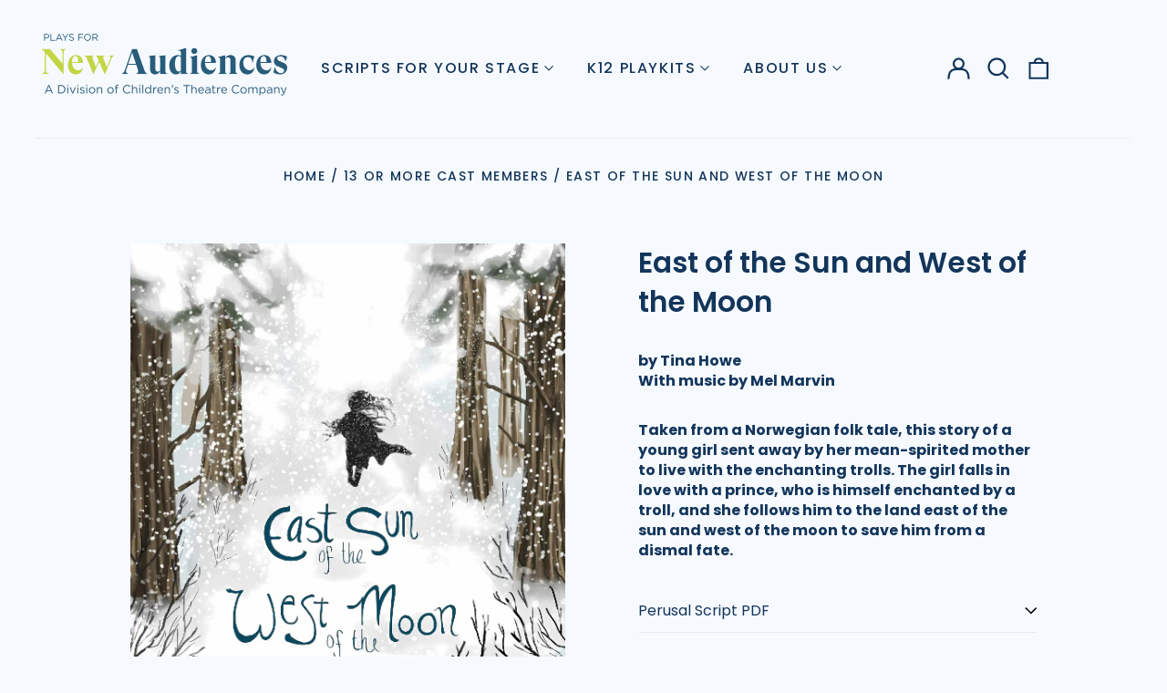

--- FILE ---
content_type: text/html; charset=utf-8
request_url: https://playsfornewaudiences.org/collections/13-or-more-cast-members/products/east-of-the-sun-and-west-of-the-moon
body_size: 87496
content:
<!doctype html>
<html class="no-js supports-no-cookies" lang="en">
<head>
  <meta charset="utf-8">
  <meta http-equiv="X-UA-Compatible" content="IE=edge">
  <meta name="viewport" content="width=device-width,initial-scale=1">
  <meta name="theme-color" content="#000000">
  <link rel="canonical" href="https://playsfornewaudiences.org/products/east-of-the-sun-and-west-of-the-moon">
  
  
<link rel="shortcut icon" href="//playsfornewaudiences.org/cdn/shop/files/flavicon_1_32x32.png?v=1758899124" type="image/png"><title>East of the Sun and West of the Moon
&ndash; Plays for New Audiences</title><meta name="description" content="Inspired by the Norwegian folk tale, a young girl embarks on a magical journey to save a prince cursed by a troll, encountering enchanted winds and mythical creatures along the way."><meta property="og:site_name" content="Plays for New Audiences">
<meta property="og:url" content="https://playsfornewaudiences.org/products/east-of-the-sun-and-west-of-the-moon">
<meta property="og:title" content="East of the Sun and West of the Moon">
<meta property="og:type" content="product">
<meta property="og:description" content="Inspired by the Norwegian folk tale, a young girl embarks on a magical journey to save a prince cursed by a troll, encountering enchanted winds and mythical creatures along the way."><meta property="og:image" content="http://playsfornewaudiences.org/cdn/shop/files/EastWest.png?v=1732557613">
  <meta property="og:image:secure_url" content="https://playsfornewaudiences.org/cdn/shop/files/EastWest.png?v=1732557613">
  <meta property="og:image:width" content="512">
  <meta property="og:image:height" content="512">
  <meta property="og:price:amount" content="12.00">
  <meta property="og:price:currency" content="USD">



<meta name="twitter:card" content="summary_large_image">
<meta name="twitter:title" content="East of the Sun and West of the Moon">
<meta name="twitter:description" content="Inspired by the Norwegian folk tale, a young girl embarks on a magical journey to save a prince cursed by a troll, encountering enchanted winds and mythical creatures along the way.">
<style>
  

  

  
  

  
  

  
  
:root {
    --base-font-size: 100.0%;
    --base-line-height: 1.4;
    
    --color-primary-accent: rgb(242, 108, 79);
    --color-primary-text: rgb(19, 53, 91);
    --color-primary-text-rgb: 19, 53, 91;
    --color-primary-background: rgb(246, 250, 255);
    --color-primary-background-hex: #f6faff;
    --color-primary-meta: rgb(19, 53, 91);
    --color-primary-text--overlay: rgb(246, 250, 255);
    --color-primary-accent--overlay: rgb(0, 0, 0);
    --color-primary-text-placeholder: rgba(19, 53, 91, 0.1);
    --color-primary-background-0: rgba(246, 250, 255, 0);
    --color-primary-border: #ebebeb;

    /*
    Secondary color scheme
    */
    --color-secondary-accent: rgb(195, 207, 91);
    --color-secondary-text: rgb(255, 255, 255);
    --color-secondary-background: rgb(19, 53, 91);
    --color-secondary-background-hex: #13355b;
    --color-secondary-meta: rgb(195, 207, 91);
    --color-secondary-text--overlay: rgb(19, 53, 91);
    --color-secondary-accent--overlay: rgb(19, 53, 91);
    --color-secondary-text-placeholder: rgba(255, 255, 255, 0.1);
    --color-secondary-background-0: rgba(19, 53, 91, 0);
    --color-secondary-border: #ffffff;

    /*
    Tertiary color scheme
    */
    --color-tertiary-accent: rgb(242, 108, 79);
    --color-tertiary-text: rgb(19, 53, 91);
    --color-tertiary-background: rgb(195, 207, 91);
    --color-tertiary-background-hex: #c3cf5b;
    --color-tertiary-meta: rgb(19, 53, 91);
    --color-tertiary-text--overlay: rgb(195, 207, 91);
    --color-tertiary-accent--overlay: rgb(0, 0, 0);
    --color-tertiary-text-placeholder: rgba(19, 53, 91, 0.1);
    --color-tertiary-background-0: rgba(195, 207, 91, 0);
    --color-tertiary-border: #ffffff;

    --color-white-text: rgb(255, 255, 255);
    --color-black-text: rgb(0, 0, 0);
    --color-white-accent: rgb(255, 255, 255);
    --color-black-accent: rgb(0, 0, 0);
    --color-white-text--overlay: rgb(19, 53, 91);
    --color-black-text--overlay: rgb(246, 250, 255);


    --heading-font: Poppins, sans-serif;
    --heading-font-weight: 600;
    --heading-font-style: normal;

    --body-font: Poppins, sans-serif;
    --body-font-weight: 400;
    --body-font-style: normal;
    --body-font-bold-weight: bold;

    --secondary-font: Poppins, sans-serif;
    --secondary-font-weight: 500;
    --secondary-font-style: normal;

    --heading-letterspacing: 0.0;
    --heading-capitalize: none;
    --text-overlay-letterspacing: 0.0;

    --navigation-font: ;
    --navigation-font-weight: ;
    --navigation-font-style: ;

    --navigation-capitalize: none;
    --navigation-letterspacing: 0.0em;

    --section-title-capitalize: none;
    --section-title-letterspacing: 0.0em;
    --section-title-align: center;

    --secondary-title-capitalize: uppercase;
    --secondary-letterspacing: 0.1em;

    --rte-font-size: 1rem;

    /*
    SVG ico select
    */
    --icon-svg-select: url(//playsfornewaudiences.org/cdn/shop/t/23/assets/ico-select.svg?v=165064643547744354671724100409);
    --icon-svg-select-primary: url(//playsfornewaudiences.org/cdn/shop/t/23/assets/ico-select-primary.svg?v=176725627533177633001755550850);
    --icon-svg-select-secondary: url(//playsfornewaudiences.org/cdn/shop/t/23/assets/ico-select-secondary.svg?v=43699402385093155231756834882);
    --icon-svg-select-tertiary: url(//playsfornewaudiences.org/cdn/shop/t/23/assets/ico-select-tertiary.svg?v=176725627533177633001756996797);

    --border-width: 1px;
    --text-width: 1px;

    --button-baseline-adjust: -0.0675rem;

    --header-height: 120px;
    --announcement-bar-height: 44px;
    --header-height-no-search: 120px;
    --payment-button-height: 60px;
  }

  [data-color-scheme="primary"] {
    --color-scheme-text: 19, 53, 91;
    --color-scheme-background: 246, 250, 255;
    --color-scheme-accent: 242, 108, 79;
    --color-scheme-meta: 19, 53, 91;
    --color-scheme-text--overlay: 246, 250, 255;
    --color-scheme-accent--overlay: 0, 0, 0;
    --color-scheme-border: 235, 235, 235;
    --payment-terms-background-color: #f6faff;
  }
  [data-color-scheme="secondary"] {
    --color-scheme-text: 255, 255, 255;
    --color-scheme-background: 19, 53, 91;
    --color-scheme-accent: 195, 207, 91;
    --color-scheme-meta: 195, 207, 91;
    --color-scheme-text--overlay: 19, 53, 91;
    --color-scheme-accent--overlay: 19, 53, 91;
    --color-scheme-border: 255, 255, 255;
    --payment-terms-background-color: #13355b;
  }
  [data-color-scheme="tertiary"] {
    --color-scheme-text: 19, 53, 91;
    --color-scheme-background: 195, 207, 91;
    --color-scheme-accent: 242, 108, 79;
    --color-scheme-meta: 19, 53, 91;
    --color-scheme-text--overlay: 195, 207, 91;
    --color-scheme-accent--overlay: 0, 0, 0;
    --color-scheme-border: 255, 255, 255;
    --payment-terms-background-color: #c3cf5b;
  }

  [data-color-scheme="white"] {
    --color-scheme-text: 255, 255, 255;
    --color-scheme-text--overlay: 0, 0, 0;
  }

  [data-color-scheme="black"] {
    --color-scheme-text: 0, 0, 0;
    --color-scheme-text--overlay: 255, 255, 255;
  }

</style>
<meta property="og:site_name" content="Plays for New Audiences">
<meta property="og:url" content="https://playsfornewaudiences.org/products/east-of-the-sun-and-west-of-the-moon">
<meta property="og:title" content="East of the Sun and West of the Moon">
<meta property="og:type" content="product">
<meta property="og:description" content="Inspired by the Norwegian folk tale, a young girl embarks on a magical journey to save a prince cursed by a troll, encountering enchanted winds and mythical creatures along the way."><meta property="og:image" content="http://playsfornewaudiences.org/cdn/shop/files/EastWest.png?v=1732557613">
  <meta property="og:image:secure_url" content="https://playsfornewaudiences.org/cdn/shop/files/EastWest.png?v=1732557613">
  <meta property="og:image:width" content="512">
  <meta property="og:image:height" content="512">
  <meta property="og:price:amount" content="12.00">
  <meta property="og:price:currency" content="USD">



<meta name="twitter:card" content="summary_large_image">
<meta name="twitter:title" content="East of the Sun and West of the Moon">
<meta name="twitter:description" content="Inspired by the Norwegian folk tale, a young girl embarks on a magical journey to save a prince cursed by a troll, encountering enchanted winds and mythical creatures along the way.">

  <style>#MainContent{opacity:0;visibility:hidden}[x-cloak]{display:none!important}html.js [fade-in-sections] #MainContent [data-fade-in]{opacity:0;transform:translateY(50px);transition-duration:1s;transition-duration:.25s;transition-property:transform,opacity;transition-timing-function:cubic-bezier(.4,0,.2,1)}html.js [fade-in-sections] #MainContent [data-fade-in].in-view{opacity:1;transform:translateY(0)}html.js [fade-in-sections] #MainContent .shopify-section.will-mutate [data-fade-in].in-view{transition-duration:.25s}html{-webkit-text-size-adjust:100%;line-height:1.15;-moz-tab-size:4;-o-tab-size:4;tab-size:4}body{font-family:system-ui,-apple-system,Segoe UI,Roboto,Helvetica,Arial,sans-serif,Apple Color Emoji,Segoe UI Emoji;margin:0}hr{color:inherit;height:0}abbr[title]{-webkit-text-decoration:underline dotted;text-decoration:underline dotted}b,strong{font-weight:bolder}code,kbd,pre,samp{font-family:ui-monospace,SFMono-Regular,Consolas,Liberation Mono,Menlo,monospace;font-size:1em}small{font-size:80%}sub,sup{font-size:75%;line-height:0;position:relative;vertical-align:baseline}sub{bottom:-.25em}sup{top:-.5em}table{border-color:inherit;text-indent:0}button,input,optgroup,select,textarea{font-family:inherit;font-size:100%;line-height:1.15;margin:0}button,select{text-transform:none}[type=button],[type=reset],[type=submit],button{-webkit-appearance:button}::-moz-focus-inner{border-style:none;padding:0}:-moz-focusring{outline:1px dotted ButtonText}:-moz-ui-invalid{box-shadow:none}legend{padding:0}progress{vertical-align:baseline}::-webkit-inner-spin-button,::-webkit-outer-spin-button{height:auto}[type=search]{-webkit-appearance:textfield;outline-offset:-2px}::-webkit-search-decoration{-webkit-appearance:none}::-webkit-file-upload-button{-webkit-appearance:button;font:inherit}summary{display:list-item}blockquote,dd,dl,figure,h1,h2,h3,h4,h5,h6,hr,p,pre{margin:0}button{background-color:transparent;background-image:none}fieldset,ol,ul{margin:0;padding:0}ol,ul{list-style:none}html{font-family:ui-sans-serif,system-ui,-apple-system,BlinkMacSystemFont,Segoe UI,Roboto,Helvetica Neue,Arial,Noto Sans,sans-serif,Apple Color Emoji,Segoe UI Emoji,Segoe UI Symbol,Noto Color Emoji;line-height:1.5}body{font-family:inherit;line-height:inherit}*,:after,:before{border:0 solid;box-sizing:border-box}hr{border-top-width:1px}img{border-style:solid}textarea{resize:vertical}input::-moz-placeholder,textarea::-moz-placeholder{color:#9ca3af;opacity:1}input:-ms-input-placeholder,textarea:-ms-input-placeholder{color:#9ca3af;opacity:1}input::placeholder,textarea::placeholder{color:#9ca3af;opacity:1}[role=button],button{cursor:pointer}:-moz-focusring{outline:auto}table{border-collapse:collapse}h1,h2,h3,h4,h5,h6{font-size:inherit;font-weight:inherit}a{color:inherit;text-decoration:inherit}button,input,optgroup,select,textarea{color:inherit;line-height:inherit;padding:0}code,kbd,pre,samp{font-family:ui-monospace,SFMono-Regular,Menlo,Monaco,Consolas,Liberation Mono,Courier New,monospace}audio,canvas,embed,iframe,img,object,svg,video{display:block;vertical-align:middle}img,video{height:auto;max-width:100%}*,:after,:before{--tw-border-opacity:1;border-color:rgba(229,231,235,var(--tw-border-opacity))}.container{width:100%}@media (min-width:40em){.container{max-width:40em}}@media (min-width:48em){.container{max-width:48em}}@media (min-width:64em){.container{max-width:64em}}@media (min-width:80em){.container{max-width:80em}}.fixed{position:fixed}.absolute{position:absolute}.relative{position:relative}.top-0{top:0}.top-1\/2{top:50%}.right-0{right:0}.bottom-0{bottom:0}.bottom-4{bottom:1rem}.bottom-border-width{bottom:var(--border-width)}.left-0{left:0}.z-10{z-index:10}.z-20{z-index:20}.z-50{z-index:50}.z-60{z-index:70}.z-99{z-index:99}.z-100{z-index:100}.-m-1{margin:-.25rem}.mx-auto{margin-left:auto;margin-right:auto}.-mx-4{margin-left:-1rem;margin-right:-1rem}.mt-1{margin-top:.25rem}.mt-4{margin-top:1rem}.-mt-2{margin-top:-.5rem}.mr-1{margin-right:.25rem}.mr-4{margin-right:1rem}.mr-10{margin-right:2.5rem}.mb-4{margin-bottom:1rem}.ml-4{margin-left:1rem}.ml-8{margin-left:2rem}.block{display:block}.inline-block{display:inline-block}.flex{display:flex}.grid{display:grid}.hidden{display:none}.h-5{height:1.25rem}.h-6{height:1.5rem}.h-7{height:1.75rem}.h-32{height:8rem}.h-header-no-search{height:var(--header-height-no-search)}.max-h-screen-header{max-height:calc(100vh - var(--header-height, 0px))}.w-0{width:0}.w-3{width:.75rem}.w-5{width:1.25rem}.w-6{width:1.5rem}.w-7{width:1.75rem}.w-1\/3{width:33.333333%}.w-full{width:100%}.flex-grow-0{flex-grow:0}.flex-grow{flex-grow:1}.origin-center{transform-origin:center}.transform{--tw-translate-x:0;--tw-translate-y:0;--tw-rotate:0;--tw-skew-x:0;--tw-skew-y:0;--tw-scale-x:1;--tw-scale-y:1;transform:translateX(var(--tw-translate-x)) translateY(var(--tw-translate-y)) rotate(var(--tw-rotate)) skewX(var(--tw-skew-x)) skewY(var(--tw-skew-y)) scaleX(var(--tw-scale-x)) scaleY(var(--tw-scale-y))}.translate-x-1\/4{--tw-translate-x:25%}.translate-y-0{--tw-translate-y:0px}.translate-y-1\/4{--tw-translate-y:25%}.translate-y-full{--tw-translate-y:100%}.-translate-y-1\/2{--tw-translate-y:-50%}.-translate-y-1\/4{--tw-translate-y:-25%}.-translate-y-full{--tw-translate-y:-100%}.translate-y-search-results{--tw-translate-y:calc(100% - var(--border-width))}.rotate-180{--tw-rotate:180deg}.grid-flow-row-dense{grid-auto-flow:row dense}.flex-wrap{flex-wrap:wrap}.items-center{align-items:center}.justify-start{justify-content:flex-start}.justify-end{justify-content:flex-end}.justify-center{justify-content:center}.justify-between{justify-content:space-between}.overflow-hidden{overflow:hidden}.overflow-y-auto{overflow-y:auto}.rounded-full{border-radius:9999px}.border{border-width:1px}.border-b-theme-width{border-bottom-width:var(--border-width)}.border-transparent{border-color:transparent}.border-scheme-text{--tw-border-opacity:1;border-color:rgba(var(--color-scheme-text),var(--tw-border-opacity))}.border-scheme-border{--tw-border-opacity:1;border-color:rgba(var(--color-scheme-border),var(--tw-border-opacity))}.bg-scheme-text{--tw-bg-opacity:1;background-color:rgba(var(--color-scheme-text),var(--tw-bg-opacity))}.bg-scheme-background{--tw-bg-opacity:1;background-color:rgba(var(--color-scheme-background),var(--tw-bg-opacity))}.bg-gradient-to-b{background-image:linear-gradient(to bottom,var(--tw-gradient-stops))}.from-black{--tw-gradient-from:#000;--tw-gradient-stops:var(--tw-gradient-from),var(--tw-gradient-to,transparent)}.from-white{--tw-gradient-from:#fff;--tw-gradient-stops:var(--tw-gradient-from),var(--tw-gradient-to,hsla(0,0%,100%,0))}.to-transparent{--tw-gradient-to:transparent}.fill-current{fill:currentColor}.p-1{padding:.25rem}.px-4{padding-left:1rem;padding-right:1rem}.py-1{padding-bottom:.25rem;padding-top:.25rem}.py-2{padding-bottom:.5rem;padding-top:.5rem}.py-4{padding-bottom:1rem;padding-top:1rem}.pt-2{padding-top:.5rem}.pr-1{padding-right:.25rem}.pb-4{padding-bottom:1rem}.pl-9{padding-left:2.25rem}.text-left{text-align:left}.text-center{text-align:center}.text-right{text-align:right}.align-middle{vertical-align:middle}.text-xs{font-size:.64rem}.text-sm,.text-xs{line-height:var(--base-line-height)}.text-sm{font-size:.875rem}.text-base{font-size:1rem}.text-base,.text-xl{line-height:var(--base-line-height)}.text-xl{font-size:1.563rem}.font-bold{font-weight:700}.italic{font-style:italic}.oldstyle-nums{--tw-ordinal:var(--tw-empty,/*!*/ /*!*/);--tw-slashed-zero:var(--tw-empty,/*!*/ /*!*/);--tw-numeric-figure:var(--tw-empty,/*!*/ /*!*/);--tw-numeric-spacing:var(--tw-empty,/*!*/ /*!*/);--tw-numeric-fraction:var(--tw-empty,/*!*/ /*!*/);--tw-numeric-figure:oldstyle-nums;font-variant-numeric:var(--tw-ordinal) var(--tw-slashed-zero) var(--tw-numeric-figure) var(--tw-numeric-spacing) var(--tw-numeric-fraction)}.leading-zero{line-height:0}.text-scheme-text{--tw-text-opacity:1;color:rgba(var(--color-scheme-text),var(--tw-text-opacity))}.text-scheme-text-overlay{--tw-text-opacity:1;color:rgba(var(--color-scheme-text--overlay),var(--tw-text-opacity))}.hover\:text-scheme-accent:hover{--tw-text-opacity:1;color:rgba(var(--color-scheme-accent),var(--tw-text-opacity))}.placeholder-current::-moz-placeholder{color:currentColor}.placeholder-current:-ms-input-placeholder{color:currentColor}.placeholder-current::placeholder{color:currentColor}.opacity-0{opacity:0}.opacity-100{opacity:1}*,:after,:before{--tw-shadow:0 0 #0000;--tw-ring-inset:var(--tw-empty,/*!*/ /*!*/);--tw-ring-offset-width:0px;--tw-ring-offset-color:#fff;--tw-ring-color:rgba(59,130,246,0.5);--tw-ring-offset-shadow:0 0 #0000;--tw-ring-shadow:0 0 #0000}.transition{transition-duration:.15s;transition-property:background-color,border-color,color,fill,stroke,opacity,box-shadow,transform,filter,-webkit-backdrop-filter;transition-property:background-color,border-color,color,fill,stroke,opacity,box-shadow,transform,filter,backdrop-filter;transition-property:background-color,border-color,color,fill,stroke,opacity,box-shadow,transform,filter,backdrop-filter,-webkit-backdrop-filter;transition-timing-function:cubic-bezier(.4,0,.2,1)}.transition-opacity{transition-duration:.15s;transition-property:opacity;transition-timing-function:cubic-bezier(.4,0,.2,1)}.transition-transform{transition-duration:.15s;transition-property:transform;transition-timing-function:cubic-bezier(.4,0,.2,1)}.duration-200{transition-duration:.2s}html{scroll-padding-top:2.5rem}body{display:flex;flex-direction:column;min-height:100vh}body,html{background-color:var(--color-primary-background);color:var(--color-primary-text)}html{font-size:var(--base-font-size);line-height:var(--base-line-height)}.font-heading{font-family:var(--heading-font);font-style:var(--heading-font-style);font-weight:var(--heading-font-weight);letter-spacing:var(--heading-letterspacing);text-transform:var(--heading-capitalize)}.font-body{font-family:var(--body-font);font-style:var(--body-font-style);font-weight:var(--body-font-weight);text-transform:var(--body-font-style)}.font-secondary{font-family:var(--secondary-font);font-style:var(--secondary-font-style);font-weight:var(--secondary-font-weight);letter-spacing:var(--secondary-letterspacing);text-transform:var(--secondary-title-capitalize)}.responsive-image-wrapper:before{content:"";display:block}.responsive-image{opacity:0}.responsive-image.lazyloaded{opacity:1}.responsive-image-placeholder{opacity:.05}.responsive-image.lazyloaded+.responsive-image-placeholder{opacity:0}[data-color-scheme=primary] .responsive-image-placeholder{background-color:var(--color-primary-text)}[data-color-scheme=secondary] .responsive-image-placeholder{background-color:var(--color-secondary-text)}[data-color-scheme=tertiary] .responsive-image-placeholder{background-color:var(--color-tertiary-text)}.no-js .responsive-image-placeholder{display:none}.visually-hidden{clip:rect(0 0 0 0);border:0;height:1px;margin:-1px;overflow:hidden;padding:0;position:absolute!important;width:1px}svg{height:100%;width:100%}.no-js:not(html),[hidden],[x-cloak]{display:none}.no-js .no-js:not(html){display:block}.no-js .no-js:not(html).flex{display:flex}.supports-no-cookies:not(html),[hidden],html.no-js .js-enabled{display:none}.supports-no-cookies .supports-no-cookies:not(html){display:block}.skip-link{background-color:var(--color-primary-text);color:var(--color-primary-background);left:0;opacity:0;padding:1rem;pointer-events:none;position:absolute;top:0;z-index:50}.skip-link:focus{opacity:1;pointer-events:auto}.btn-solid-primary-text,.payment-buttons-primary-text .shopify-payment-button .shopify-payment-button__button--unbranded,.payment-buttons-primary-text .shopify-payment-button .shopify-payment-button__button:not(.shopify-payment-button__button--branded){background:var(--color-primary-text);color:var(--color-primary-text--overlay)}.btn-solid-primary-text:focus,.btn-solid-primary-text:hover,.payment-buttons-primary-text .shopify-payment-button .shopify-payment-button__button--unbranded:focus,.payment-buttons-primary-text .shopify-payment-button .shopify-payment-button__button--unbranded:hover,.payment-buttons-primary-text .shopify-payment-button .shopify-payment-button__button:not(.shopify-payment-button__button--branded):focus,.payment-buttons-primary-text .shopify-payment-button .shopify-payment-button__button:not(.shopify-payment-button__button--branded):hover{background:var(--color-primary-accent);border-color:var(--color-primary-accent);color:var(--color-primary-accent--overlay)}.btn-outline-primary-text{border-color:var(--color-primary-text);color:var(--color-primary-text)}.btn-outline-primary-text:focus,.btn-outline-primary-text:hover{border-color:var(--color-primary-accent);color:var(--color-primary-accent)}.btn-primary-accent-full,.btn-solid-primary-accent,.payment-buttons-primary-accent .shopify-payment-button .shopify-payment-button__button:not(.shopify-payment-button__button--branded),.payment-buttons-primary-accent .shopify-payment-button__button:not(.shopify-payment-button__button--branded) .shopify-payment-button__button--unbranded{background:var(--color-primary-accent);border-color:var(--color-primary-accent);color:var(--color-primary-accent--overlay)}.btn-primary-accent-full:focus,.btn-primary-accent-full:hover,.btn-solid-primary-accent:focus,.btn-solid-primary-accent:hover,.payment-buttons-primary-accent .shopify-payment-button .shopify-payment-button__button:not(.shopify-payment-button__button--branded):focus,.payment-buttons-primary-accent .shopify-payment-button .shopify-payment-button__button:not(.shopify-payment-button__button--branded):hover,.payment-buttons-primary-accent .shopify-payment-button__button:not(.shopify-payment-button__button--branded) .shopify-payment-button__button--unbranded:focus,.payment-buttons-primary-accent .shopify-payment-button__button:not(.shopify-payment-button__button--branded) .shopify-payment-button__button--unbranded:hover{background:var(--color-primary-text);border-color:var(--color-primary-text);color:var(--color-primary-text--overlay)}.btn-outline-primary-accent{border-color:var(--color-primary-accent);color:var(--color-primary-accent)}.btn-outline-primary-accent:focus,.btn-outline-primary-accent:hover{border-color:var(--color-primary-text);color:var(--color-primary-text)}.btn-solid-secondary-text,.payment-buttons-secondary-text .shopify-payment-button .shopify-payment-button__button--unbranded,.payment-buttons-secondary-text .shopify-payment-button .shopify-payment-button__button:not(.shopify-payment-button__button--branded){background:var(--color-secondary-text);color:var(--color-secondary-text--overlay)}.btn-solid-secondary-text:focus,.btn-solid-secondary-text:hover,.payment-buttons-secondary-text .shopify-payment-button .shopify-payment-button__button--unbranded:focus,.payment-buttons-secondary-text .shopify-payment-button .shopify-payment-button__button--unbranded:hover,.payment-buttons-secondary-text .shopify-payment-button .shopify-payment-button__button:not(.shopify-payment-button__button--branded):focus,.payment-buttons-secondary-text .shopify-payment-button .shopify-payment-button__button:not(.shopify-payment-button__button--branded):hover{background:var(--color-secondary-accent);border-color:var(--color-secondary-accent);color:var(--color-secondary-accent--overlay)}.btn-outline-secondary-text{border-color:var(--color-secondary-text);color:var(--color-secondary-text)}.btn-outline-secondary-text:focus,.btn-outline-secondary-text:hover{border-color:var(--color-secondary-accent);color:var(--color-secondary-accent)}.btn-secondary-accent-full,.btn-solid-secondary-accent,.payment-buttons-secondary-accent .shopify-payment-button .shopify-payment-button__button:not(.shopify-payment-button__button--branded),.payment-buttons-secondary-accent .shopify-payment-button__button:not(.shopify-payment-button__button--branded) .shopify-payment-button__button--unbranded{background:var(--color-secondary-accent);border-color:var(--color-secondary-accent);color:var(--color-secondary-accent--overlay)}.btn-secondary-accent-full:focus,.btn-secondary-accent-full:hover,.btn-solid-secondary-accent:focus,.btn-solid-secondary-accent:hover,.payment-buttons-secondary-accent .shopify-payment-button .shopify-payment-button__button:not(.shopify-payment-button__button--branded):focus,.payment-buttons-secondary-accent .shopify-payment-button .shopify-payment-button__button:not(.shopify-payment-button__button--branded):hover,.payment-buttons-secondary-accent .shopify-payment-button__button:not(.shopify-payment-button__button--branded) .shopify-payment-button__button--unbranded:focus,.payment-buttons-secondary-accent .shopify-payment-button__button:not(.shopify-payment-button__button--branded) .shopify-payment-button__button--unbranded:hover{background:var(--color-secondary-text);border-color:var(--color-secondary-text);color:var(--color-secondary-text--overlay)}.btn-outline-secondary-accent{border-color:var(--color-secondary-accent);color:var(--color-secondary-accent)}.btn-outline-secondary-accent:focus,.btn-outline-secondary-accent:hover{border-color:var(--color-secondary-text);color:var(--color-secondary-text)}.btn-solid-tertiary-text,.payment-buttons-tertiary-text .shopify-payment-button .shopify-payment-button__button--unbranded,.payment-buttons-tertiary-text .shopify-payment-button .shopify-payment-button__button:not(.shopify-payment-button__button--branded){background:var(--color-tertiary-text);color:var(--color-tertiary-text--overlay)}.btn-solid-tertiary-text:focus,.btn-solid-tertiary-text:hover,.payment-buttons-tertiary-text .shopify-payment-button .shopify-payment-button__button--unbranded:focus,.payment-buttons-tertiary-text .shopify-payment-button .shopify-payment-button__button--unbranded:hover,.payment-buttons-tertiary-text .shopify-payment-button .shopify-payment-button__button:not(.shopify-payment-button__button--branded):focus,.payment-buttons-tertiary-text .shopify-payment-button .shopify-payment-button__button:not(.shopify-payment-button__button--branded):hover{background:var(--color-tertiary-accent);border-color:var(--color-tertiary-accent);color:var(--color-tertiary-accent--overlay)}.btn-outline-tertiary-text{border-color:var(--color-tertiary-text);color:var(--color-tertiary-text)}.btn-outline-tertiary-text:focus,.btn-outline-tertiary-text:hover{border-color:var(--color-tertiary-accent);color:var(--color-tertiary-accent)}.btn-solid-tertiary-accent,.btn-tertiary-accent-full,.payment-buttons-tertiary-accent .shopify-payment-button .shopify-payment-button__button:not(.shopify-payment-button__button--branded),.payment-buttons-tertiary-accent .shopify-payment-button__button:not(.shopify-payment-button__button--branded) .shopify-payment-button__button--unbranded{background:var(--color-tertiary-accent);border-color:var(--color-tertiary-accent);color:var(--color-tertiary-accent--overlay)}.btn-solid-tertiary-accent:focus,.btn-solid-tertiary-accent:hover,.btn-tertiary-accent-full:focus,.btn-tertiary-accent-full:hover,.payment-buttons-tertiary-accent .shopify-payment-button .shopify-payment-button__button:not(.shopify-payment-button__button--branded):focus,.payment-buttons-tertiary-accent .shopify-payment-button .shopify-payment-button__button:not(.shopify-payment-button__button--branded):hover,.payment-buttons-tertiary-accent .shopify-payment-button__button:not(.shopify-payment-button__button--branded) .shopify-payment-button__button--unbranded:focus,.payment-buttons-tertiary-accent .shopify-payment-button__button:not(.shopify-payment-button__button--branded) .shopify-payment-button__button--unbranded:hover{background:var(--color-tertiary-text);border-color:var(--color-tertiary-text);color:var(--color-tertiary-text--overlay)}.btn-outline-tertiary-accent{border-color:var(--color-tertiary-accent);color:var(--color-tertiary-accent)}.btn-outline-tertiary-accent:focus,.btn-outline-tertiary-accent:hover{border-color:var(--color-tertiary-text);color:var(--color-tertiary-text)}.btn-solid-white-accent,.btn-solid-white-text{background:var(--color-white-text);border-color:var(--color-white-text);color:var(--color-white-text--overlay)}.btn-solid-white-accent:focus,.btn-solid-white-accent:hover,.btn-solid-white-text:focus,.btn-solid-white-text:hover{background:var(--color-primary-accent);border-color:var(--color-primary-accent);color:var(--color-primary-accent--overlay)}.btn-solid-black-accent,.btn-solid-black-text{background:var(--color-black-text);border-color:var(--color-black-text);color:var(--color-black-text--overlay)}.btn-solid-black-accent:focus,.btn-solid-black-accent:hover,.btn-solid-black-text:focus,.btn-solid-black-text:hover{background:var(--color-primary-accent);border-color:var(--color-primary-accent);color:var(--color-primary-accent--overlay)}.button span,.button svg,button span,button svg{pointer-events:none}input{background-color:var(--color-primary-background)}select{-webkit-appearance:none;-moz-appearance:none;appearance:none;background-color:transparent;background-image:var(--icon-svg-select);background-position:100%;background-repeat:no-repeat;background-size:1rem 1rem;border-color:var(--color-primary-border);border-width:0;border-bottom-width:var(--text-width);display:block;padding-bottom:.75rem;padding-top:.75rem;width:100%}.section-y-padding{padding-bottom:2rem;padding-top:2rem}@media (min-width:64em){.section-y-padding{padding-bottom:4rem;padding-top:4rem}}.section-x-padding{padding-left:1.25rem;padding-right:1.25rem}@media (min-width:64em){.section-x-padding{padding-left:2.5rem;padding-right:2.5rem}}.background-video-wrapper--full-screen{padding-bottom:calc(100vh - var(--header-height, 0px))}@media(min-width:1024px){.lg\:background-video-wrapper--full-screen{padding-bottom:calc(100vh - var(--header-height, 0px))}}.background-video-wrapper--full-screen.hero-video{padding-bottom:calc(100vh - var(--announcement-bar-height, 0px))}@media(min-width:1024px){.lg\:background-video-wrapper--full-screen.hero-video{padding-bottom:calc(100vh - var(--announcement-bar-height, 0px))}}#MainContent .shopify-section:first-of-type .section-with-no-padding .h-screen-header,#MainContent .shopify-section:first-of-type .section-with-no-top-padding .h-screen-header{height:calc(100vh - var(--header-height, 0px))}@media(max-width:1023px){#MainContent .shopify-section:first-of-type .section-with-no-padding .background-video-wrapper--full-screen,#MainContent .shopify-section:first-of-type .section-with-no-top-padding .background-video-wrapper--full-screen{padding-bottom:calc(100vh - var(--header-height, 0px))}}@media(min-width:1024px){#MainContent .shopify-section:first-of-type .section-with-no-padding .lg\:background-video-wrapper--full-screen,#MainContent .shopify-section:first-of-type .section-with-no-top-padding .lg\:background-video-wrapper--full-screen{padding-bottom:calc(100vh - var(--header-height, 0px))}}#MainContent .shopify-section:last-of-type .section-with-no-bottom-padding,#MainContent .shopify-section:last-of-type .section-with-no-padding{margin-bottom:calc(var(--border-width)*-1)}@media(max-width:1023px){#MainContent .shopify-section:first-of-type .section-with-no-padding-mobile{margin-top:calc(var(--border-width)*-1)}}@media (min-width:40em){.sm\:oldstyle-nums{--tw-ordinal:var(--tw-empty,/*!*/ /*!*/);--tw-slashed-zero:var(--tw-empty,/*!*/ /*!*/);--tw-numeric-figure:var(--tw-empty,/*!*/ /*!*/);--tw-numeric-spacing:var(--tw-empty,/*!*/ /*!*/);--tw-numeric-fraction:var(--tw-empty,/*!*/ /*!*/);--tw-numeric-figure:oldstyle-nums;font-variant-numeric:var(--tw-ordinal) var(--tw-slashed-zero) var(--tw-numeric-figure) var(--tw-numeric-spacing) var(--tw-numeric-fraction)}}@media (min-width:48em){.md\:oldstyle-nums{--tw-ordinal:var(--tw-empty,/*!*/ /*!*/);--tw-slashed-zero:var(--tw-empty,/*!*/ /*!*/);--tw-numeric-figure:var(--tw-empty,/*!*/ /*!*/);--tw-numeric-spacing:var(--tw-empty,/*!*/ /*!*/);--tw-numeric-fraction:var(--tw-empty,/*!*/ /*!*/);--tw-numeric-figure:oldstyle-nums;font-variant-numeric:var(--tw-ordinal) var(--tw-slashed-zero) var(--tw-numeric-figure) var(--tw-numeric-spacing) var(--tw-numeric-fraction)}}@media (min-width:64em){.lg\:col-span-2{grid-column:span 2/span 2}.lg\:col-end-11{grid-column-end:11}.lg\:col-end-13{grid-column-end:13}.lg\:mr-2{margin-right:.5rem}.lg\:mr-8{margin-right:2rem}.lg\:block{display:block}.lg\:inline-block{display:inline-block}.lg\:hidden{display:none}.lg\:w-auto{width:auto}.lg\:w-2\/3{width:66.666667%}.lg\:w-3\/4{width:75%}.lg\:flex-grow-0{flex-grow:0}.lg\:flex-grow{flex-grow:1}.lg\:grid-cols-12{grid-template-columns:repeat(12,minmax(0,1fr))}.lg\:gap-10{gap:2.5rem}.lg\:py-4{padding-bottom:1rem;padding-top:1rem}.lg\:py-8{padding-top:2rem}.lg\:pb-8,.lg\:py-8{padding-bottom:2rem}.lg\:text-3xl{font-size:2.441rem;line-height:calc(var(--base-line-height)*.9)}.lg\:oldstyle-nums{--tw-ordinal:var(--tw-empty,/*!*/ /*!*/);--tw-slashed-zero:var(--tw-empty,/*!*/ /*!*/);--tw-numeric-figure:var(--tw-empty,/*!*/ /*!*/);--tw-numeric-spacing:var(--tw-empty,/*!*/ /*!*/);--tw-numeric-fraction:var(--tw-empty,/*!*/ /*!*/);--tw-numeric-figure:oldstyle-nums;font-variant-numeric:var(--tw-ordinal) var(--tw-slashed-zero) var(--tw-numeric-figure) var(--tw-numeric-spacing) var(--tw-numeric-fraction)}}@media (min-width:80em){.xl\:oldstyle-nums{--tw-ordinal:var(--tw-empty,/*!*/ /*!*/);--tw-slashed-zero:var(--tw-empty,/*!*/ /*!*/);--tw-numeric-figure:var(--tw-empty,/*!*/ /*!*/);--tw-numeric-spacing:var(--tw-empty,/*!*/ /*!*/);--tw-numeric-fraction:var(--tw-empty,/*!*/ /*!*/);--tw-numeric-figure:oldstyle-nums;font-variant-numeric:var(--tw-ordinal) var(--tw-slashed-zero) var(--tw-numeric-figure) var(--tw-numeric-spacing) var(--tw-numeric-fraction)}}
</style>
  

<script>
function onLoadStylesheet() {
          var url = "//playsfornewaudiences.org/cdn/shop/t/23/assets/theme.min.css?v=147850295388302790821724100387";
          var link = document.querySelector('link[href="' + url + '"]');
          link.loaded = true;
          link.dispatchEvent(new CustomEvent('stylesLoaded'));
        }
        window.theme_stylesheet = '//playsfornewaudiences.org/cdn/shop/t/23/assets/theme.min.css?v=147850295388302790821724100387';
</script>
<link rel="stylesheet" href="//playsfornewaudiences.org/cdn/shop/t/23/assets/theme.min.css?v=147850295388302790821724100387" media="print" onload="this.media='all';onLoadStylesheet();">
<noscript><link rel="stylesheet" href="//playsfornewaudiences.org/cdn/shop/t/23/assets/theme.min.css?v=147850295388302790821724100387"></noscript>

  

  


  <script type="text/javascript">
    document.documentElement.className = document.documentElement.className.replace('no-js', 'js');

    window.theme = {
      strings: {
        addToCart: "Add to Cart",
        soldOut: "Sold Out",
        unavailable: "Unavailable",
        onlineEvent: "Online event",
        addressNoResults: "No results for that address",
        addressQueryLimit: "You have exceeded the Google API usage limit. Consider upgrading to a \u003ca href=\"https:\/\/developers.google.com\/maps\/premium\/usage-limits\"\u003ePremium Plan\u003c\/a\u003e.",
        addressError: "Error looking up that address",
        authError: "There was a problem authenticating your Google Maps account.",
      },
      moneyFormat: "${{amount}}",
      locale: "en",
    };

    
  </script>

  <style>
    @font-face {
  font-family: Poppins;
  font-weight: 600;
  font-style: normal;
  font-display: swap;
  src: url("//playsfornewaudiences.org/cdn/fonts/poppins/poppins_n6.aa29d4918bc243723d56b59572e18228ed0786f6.woff2") format("woff2"),
       url("//playsfornewaudiences.org/cdn/fonts/poppins/poppins_n6.5f815d845fe073750885d5b7e619ee00e8111208.woff") format("woff");
}

    @font-face {
  font-family: Poppins;
  font-weight: 500;
  font-style: normal;
  font-display: swap;
  src: url("//playsfornewaudiences.org/cdn/fonts/poppins/poppins_n5.ad5b4b72b59a00358afc706450c864c3c8323842.woff2") format("woff2"),
       url("//playsfornewaudiences.org/cdn/fonts/poppins/poppins_n5.33757fdf985af2d24b32fcd84c9a09224d4b2c39.woff") format("woff");
}

    @font-face {
  font-family: Poppins;
  font-weight: 400;
  font-style: normal;
  font-display: swap;
  src: url("//playsfornewaudiences.org/cdn/fonts/poppins/poppins_n4.0ba78fa5af9b0e1a374041b3ceaadf0a43b41362.woff2") format("woff2"),
       url("//playsfornewaudiences.org/cdn/fonts/poppins/poppins_n4.214741a72ff2596839fc9760ee7a770386cf16ca.woff") format("woff");
}

    @font-face {
  font-family: Poppins;
  font-weight: 700;
  font-style: normal;
  font-display: swap;
  src: url("//playsfornewaudiences.org/cdn/fonts/poppins/poppins_n7.56758dcf284489feb014a026f3727f2f20a54626.woff2") format("woff2"),
       url("//playsfornewaudiences.org/cdn/fonts/poppins/poppins_n7.f34f55d9b3d3205d2cd6f64955ff4b36f0cfd8da.woff") format("woff");
}

    @font-face {
  font-family: Poppins;
  font-weight: 700;
  font-style: normal;
  font-display: swap;
  src: url("//playsfornewaudiences.org/cdn/fonts/poppins/poppins_n7.56758dcf284489feb014a026f3727f2f20a54626.woff2") format("woff2"),
       url("//playsfornewaudiences.org/cdn/fonts/poppins/poppins_n7.f34f55d9b3d3205d2cd6f64955ff4b36f0cfd8da.woff") format("woff");
}

    @font-face {
  font-family: Poppins;
  font-weight: 400;
  font-style: italic;
  font-display: swap;
  src: url("//playsfornewaudiences.org/cdn/fonts/poppins/poppins_i4.846ad1e22474f856bd6b81ba4585a60799a9f5d2.woff2") format("woff2"),
       url("//playsfornewaudiences.org/cdn/fonts/poppins/poppins_i4.56b43284e8b52fc64c1fd271f289a39e8477e9ec.woff") format("woff");
}

    @font-face {
  font-family: Poppins;
  font-weight: 700;
  font-style: italic;
  font-display: swap;
  src: url("//playsfornewaudiences.org/cdn/fonts/poppins/poppins_i7.42fd71da11e9d101e1e6c7932199f925f9eea42d.woff2") format("woff2"),
       url("//playsfornewaudiences.org/cdn/fonts/poppins/poppins_i7.ec8499dbd7616004e21155106d13837fff4cf556.woff") format("woff");
}

  </style>
  <script>
    function defineGlobalOnce(name, value) {
      if (!window[name]) {
        window[name] = value;
      }
    }
  </script>
  

  

  <script>window.performance && window.performance.mark && window.performance.mark('shopify.content_for_header.start');</script><meta id="shopify-digital-wallet" name="shopify-digital-wallet" content="/25966739490/digital_wallets/dialog">
<meta name="shopify-checkout-api-token" content="aebf2ad75a457e1ed91970440c3c64a0">
<link rel="alternate" hreflang="x-default" href="https://playsfornewaudiences.org/products/east-of-the-sun-and-west-of-the-moon">
<link rel="alternate" hreflang="en" href="https://playsfornewaudiences.org/products/east-of-the-sun-and-west-of-the-moon">
<link rel="alternate" hreflang="en-CA" href="https://playsfornewaudiences.org/en-ca/products/east-of-the-sun-and-west-of-the-moon">
<link rel="alternate" type="application/json+oembed" href="https://playsfornewaudiences.org/products/east-of-the-sun-and-west-of-the-moon.oembed">
<script async="async" src="/checkouts/internal/preloads.js?locale=en-US"></script>
<link rel="preconnect" href="https://shop.app" crossorigin="anonymous">
<script async="async" src="https://shop.app/checkouts/internal/preloads.js?locale=en-US&shop_id=25966739490" crossorigin="anonymous"></script>
<script id="apple-pay-shop-capabilities" type="application/json">{"shopId":25966739490,"countryCode":"US","currencyCode":"USD","merchantCapabilities":["supports3DS"],"merchantId":"gid:\/\/shopify\/Shop\/25966739490","merchantName":"Plays for New Audiences","requiredBillingContactFields":["postalAddress","email"],"requiredShippingContactFields":["postalAddress","email"],"shippingType":"shipping","supportedNetworks":["visa","masterCard","amex","discover","elo","jcb"],"total":{"type":"pending","label":"Plays for New Audiences","amount":"1.00"},"shopifyPaymentsEnabled":true,"supportsSubscriptions":true}</script>
<script id="shopify-features" type="application/json">{"accessToken":"aebf2ad75a457e1ed91970440c3c64a0","betas":["rich-media-storefront-analytics"],"domain":"playsfornewaudiences.org","predictiveSearch":true,"shopId":25966739490,"locale":"en"}</script>
<script>var Shopify = Shopify || {};
Shopify.shop = "plays-for-new-audiences.myshopify.com";
Shopify.locale = "en";
Shopify.currency = {"active":"USD","rate":"1.0"};
Shopify.country = "US";
Shopify.theme = {"name":"Label","id":139486232766,"schema_name":"Label","schema_version":"3.6.0","theme_store_id":773,"role":"main"};
Shopify.theme.handle = "null";
Shopify.theme.style = {"id":null,"handle":null};
Shopify.cdnHost = "playsfornewaudiences.org/cdn";
Shopify.routes = Shopify.routes || {};
Shopify.routes.root = "/";</script>
<script type="module">!function(o){(o.Shopify=o.Shopify||{}).modules=!0}(window);</script>
<script>!function(o){function n(){var o=[];function n(){o.push(Array.prototype.slice.apply(arguments))}return n.q=o,n}var t=o.Shopify=o.Shopify||{};t.loadFeatures=n(),t.autoloadFeatures=n()}(window);</script>
<script>
  window.ShopifyPay = window.ShopifyPay || {};
  window.ShopifyPay.apiHost = "shop.app\/pay";
  window.ShopifyPay.redirectState = null;
</script>
<script id="shop-js-analytics" type="application/json">{"pageType":"product"}</script>
<script defer="defer" async type="module" src="//playsfornewaudiences.org/cdn/shopifycloud/shop-js/modules/v2/client.init-shop-cart-sync_BdyHc3Nr.en.esm.js"></script>
<script defer="defer" async type="module" src="//playsfornewaudiences.org/cdn/shopifycloud/shop-js/modules/v2/chunk.common_Daul8nwZ.esm.js"></script>
<script type="module">
  await import("//playsfornewaudiences.org/cdn/shopifycloud/shop-js/modules/v2/client.init-shop-cart-sync_BdyHc3Nr.en.esm.js");
await import("//playsfornewaudiences.org/cdn/shopifycloud/shop-js/modules/v2/chunk.common_Daul8nwZ.esm.js");

  window.Shopify.SignInWithShop?.initShopCartSync?.({"fedCMEnabled":true,"windoidEnabled":true});

</script>
<script>
  window.Shopify = window.Shopify || {};
  if (!window.Shopify.featureAssets) window.Shopify.featureAssets = {};
  window.Shopify.featureAssets['shop-js'] = {"shop-cart-sync":["modules/v2/client.shop-cart-sync_QYOiDySF.en.esm.js","modules/v2/chunk.common_Daul8nwZ.esm.js"],"init-fed-cm":["modules/v2/client.init-fed-cm_DchLp9rc.en.esm.js","modules/v2/chunk.common_Daul8nwZ.esm.js"],"shop-button":["modules/v2/client.shop-button_OV7bAJc5.en.esm.js","modules/v2/chunk.common_Daul8nwZ.esm.js"],"init-windoid":["modules/v2/client.init-windoid_DwxFKQ8e.en.esm.js","modules/v2/chunk.common_Daul8nwZ.esm.js"],"shop-cash-offers":["modules/v2/client.shop-cash-offers_DWtL6Bq3.en.esm.js","modules/v2/chunk.common_Daul8nwZ.esm.js","modules/v2/chunk.modal_CQq8HTM6.esm.js"],"shop-toast-manager":["modules/v2/client.shop-toast-manager_CX9r1SjA.en.esm.js","modules/v2/chunk.common_Daul8nwZ.esm.js"],"init-shop-email-lookup-coordinator":["modules/v2/client.init-shop-email-lookup-coordinator_UhKnw74l.en.esm.js","modules/v2/chunk.common_Daul8nwZ.esm.js"],"pay-button":["modules/v2/client.pay-button_DzxNnLDY.en.esm.js","modules/v2/chunk.common_Daul8nwZ.esm.js"],"avatar":["modules/v2/client.avatar_BTnouDA3.en.esm.js"],"init-shop-cart-sync":["modules/v2/client.init-shop-cart-sync_BdyHc3Nr.en.esm.js","modules/v2/chunk.common_Daul8nwZ.esm.js"],"shop-login-button":["modules/v2/client.shop-login-button_D8B466_1.en.esm.js","modules/v2/chunk.common_Daul8nwZ.esm.js","modules/v2/chunk.modal_CQq8HTM6.esm.js"],"init-customer-accounts-sign-up":["modules/v2/client.init-customer-accounts-sign-up_C8fpPm4i.en.esm.js","modules/v2/client.shop-login-button_D8B466_1.en.esm.js","modules/v2/chunk.common_Daul8nwZ.esm.js","modules/v2/chunk.modal_CQq8HTM6.esm.js"],"init-shop-for-new-customer-accounts":["modules/v2/client.init-shop-for-new-customer-accounts_CVTO0Ztu.en.esm.js","modules/v2/client.shop-login-button_D8B466_1.en.esm.js","modules/v2/chunk.common_Daul8nwZ.esm.js","modules/v2/chunk.modal_CQq8HTM6.esm.js"],"init-customer-accounts":["modules/v2/client.init-customer-accounts_dRgKMfrE.en.esm.js","modules/v2/client.shop-login-button_D8B466_1.en.esm.js","modules/v2/chunk.common_Daul8nwZ.esm.js","modules/v2/chunk.modal_CQq8HTM6.esm.js"],"shop-follow-button":["modules/v2/client.shop-follow-button_CkZpjEct.en.esm.js","modules/v2/chunk.common_Daul8nwZ.esm.js","modules/v2/chunk.modal_CQq8HTM6.esm.js"],"lead-capture":["modules/v2/client.lead-capture_BntHBhfp.en.esm.js","modules/v2/chunk.common_Daul8nwZ.esm.js","modules/v2/chunk.modal_CQq8HTM6.esm.js"],"checkout-modal":["modules/v2/client.checkout-modal_CfxcYbTm.en.esm.js","modules/v2/chunk.common_Daul8nwZ.esm.js","modules/v2/chunk.modal_CQq8HTM6.esm.js"],"shop-login":["modules/v2/client.shop-login_Da4GZ2H6.en.esm.js","modules/v2/chunk.common_Daul8nwZ.esm.js","modules/v2/chunk.modal_CQq8HTM6.esm.js"],"payment-terms":["modules/v2/client.payment-terms_MV4M3zvL.en.esm.js","modules/v2/chunk.common_Daul8nwZ.esm.js","modules/v2/chunk.modal_CQq8HTM6.esm.js"]};
</script>
<script id="__st">var __st={"a":25966739490,"offset":-21600,"reqid":"bcdec16b-8335-4824-ad45-61adcf980fa5-1768976597","pageurl":"playsfornewaudiences.org\/collections\/13-or-more-cast-members\/products\/east-of-the-sun-and-west-of-the-moon","u":"f04d5a474b4d","p":"product","rtyp":"product","rid":4511890931746};</script>
<script>window.ShopifyPaypalV4VisibilityTracking = true;</script>
<script id="captcha-bootstrap">!function(){'use strict';const t='contact',e='account',n='new_comment',o=[[t,t],['blogs',n],['comments',n],[t,'customer']],c=[[e,'customer_login'],[e,'guest_login'],[e,'recover_customer_password'],[e,'create_customer']],r=t=>t.map((([t,e])=>`form[action*='/${t}']:not([data-nocaptcha='true']) input[name='form_type'][value='${e}']`)).join(','),a=t=>()=>t?[...document.querySelectorAll(t)].map((t=>t.form)):[];function s(){const t=[...o],e=r(t);return a(e)}const i='password',u='form_key',d=['recaptcha-v3-token','g-recaptcha-response','h-captcha-response',i],f=()=>{try{return window.sessionStorage}catch{return}},m='__shopify_v',_=t=>t.elements[u];function p(t,e,n=!1){try{const o=window.sessionStorage,c=JSON.parse(o.getItem(e)),{data:r}=function(t){const{data:e,action:n}=t;return t[m]||n?{data:e,action:n}:{data:t,action:n}}(c);for(const[e,n]of Object.entries(r))t.elements[e]&&(t.elements[e].value=n);n&&o.removeItem(e)}catch(o){console.error('form repopulation failed',{error:o})}}const l='form_type',E='cptcha';function T(t){t.dataset[E]=!0}const w=window,h=w.document,L='Shopify',v='ce_forms',y='captcha';let A=!1;((t,e)=>{const n=(g='f06e6c50-85a8-45c8-87d0-21a2b65856fe',I='https://cdn.shopify.com/shopifycloud/storefront-forms-hcaptcha/ce_storefront_forms_captcha_hcaptcha.v1.5.2.iife.js',D={infoText:'Protected by hCaptcha',privacyText:'Privacy',termsText:'Terms'},(t,e,n)=>{const o=w[L][v],c=o.bindForm;if(c)return c(t,g,e,D).then(n);var r;o.q.push([[t,g,e,D],n]),r=I,A||(h.body.append(Object.assign(h.createElement('script'),{id:'captcha-provider',async:!0,src:r})),A=!0)});var g,I,D;w[L]=w[L]||{},w[L][v]=w[L][v]||{},w[L][v].q=[],w[L][y]=w[L][y]||{},w[L][y].protect=function(t,e){n(t,void 0,e),T(t)},Object.freeze(w[L][y]),function(t,e,n,w,h,L){const[v,y,A,g]=function(t,e,n){const i=e?o:[],u=t?c:[],d=[...i,...u],f=r(d),m=r(i),_=r(d.filter((([t,e])=>n.includes(e))));return[a(f),a(m),a(_),s()]}(w,h,L),I=t=>{const e=t.target;return e instanceof HTMLFormElement?e:e&&e.form},D=t=>v().includes(t);t.addEventListener('submit',(t=>{const e=I(t);if(!e)return;const n=D(e)&&!e.dataset.hcaptchaBound&&!e.dataset.recaptchaBound,o=_(e),c=g().includes(e)&&(!o||!o.value);(n||c)&&t.preventDefault(),c&&!n&&(function(t){try{if(!f())return;!function(t){const e=f();if(!e)return;const n=_(t);if(!n)return;const o=n.value;o&&e.removeItem(o)}(t);const e=Array.from(Array(32),(()=>Math.random().toString(36)[2])).join('');!function(t,e){_(t)||t.append(Object.assign(document.createElement('input'),{type:'hidden',name:u})),t.elements[u].value=e}(t,e),function(t,e){const n=f();if(!n)return;const o=[...t.querySelectorAll(`input[type='${i}']`)].map((({name:t})=>t)),c=[...d,...o],r={};for(const[a,s]of new FormData(t).entries())c.includes(a)||(r[a]=s);n.setItem(e,JSON.stringify({[m]:1,action:t.action,data:r}))}(t,e)}catch(e){console.error('failed to persist form',e)}}(e),e.submit())}));const S=(t,e)=>{t&&!t.dataset[E]&&(n(t,e.some((e=>e===t))),T(t))};for(const o of['focusin','change'])t.addEventListener(o,(t=>{const e=I(t);D(e)&&S(e,y())}));const B=e.get('form_key'),M=e.get(l),P=B&&M;t.addEventListener('DOMContentLoaded',(()=>{const t=y();if(P)for(const e of t)e.elements[l].value===M&&p(e,B);[...new Set([...A(),...v().filter((t=>'true'===t.dataset.shopifyCaptcha))])].forEach((e=>S(e,t)))}))}(h,new URLSearchParams(w.location.search),n,t,e,['guest_login'])})(!0,!1)}();</script>
<script integrity="sha256-4kQ18oKyAcykRKYeNunJcIwy7WH5gtpwJnB7kiuLZ1E=" data-source-attribution="shopify.loadfeatures" defer="defer" src="//playsfornewaudiences.org/cdn/shopifycloud/storefront/assets/storefront/load_feature-a0a9edcb.js" crossorigin="anonymous"></script>
<script crossorigin="anonymous" defer="defer" src="//playsfornewaudiences.org/cdn/shopifycloud/storefront/assets/shopify_pay/storefront-65b4c6d7.js?v=20250812"></script>
<script data-source-attribution="shopify.dynamic_checkout.dynamic.init">var Shopify=Shopify||{};Shopify.PaymentButton=Shopify.PaymentButton||{isStorefrontPortableWallets:!0,init:function(){window.Shopify.PaymentButton.init=function(){};var t=document.createElement("script");t.src="https://playsfornewaudiences.org/cdn/shopifycloud/portable-wallets/latest/portable-wallets.en.js",t.type="module",document.head.appendChild(t)}};
</script>
<script data-source-attribution="shopify.dynamic_checkout.buyer_consent">
  function portableWalletsHideBuyerConsent(e){var t=document.getElementById("shopify-buyer-consent"),n=document.getElementById("shopify-subscription-policy-button");t&&n&&(t.classList.add("hidden"),t.setAttribute("aria-hidden","true"),n.removeEventListener("click",e))}function portableWalletsShowBuyerConsent(e){var t=document.getElementById("shopify-buyer-consent"),n=document.getElementById("shopify-subscription-policy-button");t&&n&&(t.classList.remove("hidden"),t.removeAttribute("aria-hidden"),n.addEventListener("click",e))}window.Shopify?.PaymentButton&&(window.Shopify.PaymentButton.hideBuyerConsent=portableWalletsHideBuyerConsent,window.Shopify.PaymentButton.showBuyerConsent=portableWalletsShowBuyerConsent);
</script>
<script data-source-attribution="shopify.dynamic_checkout.cart.bootstrap">document.addEventListener("DOMContentLoaded",(function(){function t(){return document.querySelector("shopify-accelerated-checkout-cart, shopify-accelerated-checkout")}if(t())Shopify.PaymentButton.init();else{new MutationObserver((function(e,n){t()&&(Shopify.PaymentButton.init(),n.disconnect())})).observe(document.body,{childList:!0,subtree:!0})}}));
</script>
<link id="shopify-accelerated-checkout-styles" rel="stylesheet" media="screen" href="https://playsfornewaudiences.org/cdn/shopifycloud/portable-wallets/latest/accelerated-checkout-backwards-compat.css" crossorigin="anonymous">
<style id="shopify-accelerated-checkout-cart">
        #shopify-buyer-consent {
  margin-top: 1em;
  display: inline-block;
  width: 100%;
}

#shopify-buyer-consent.hidden {
  display: none;
}

#shopify-subscription-policy-button {
  background: none;
  border: none;
  padding: 0;
  text-decoration: underline;
  font-size: inherit;
  cursor: pointer;
}

#shopify-subscription-policy-button::before {
  box-shadow: none;
}

      </style>

<script>window.performance && window.performance.mark && window.performance.mark('shopify.content_for_header.end');</script>
<!-- BEGIN app block: shopify://apps/froonze-loyalty-wishlist/blocks/custom_forms/3c495b68-652c-468d-a0ef-5bad6935d104 -->


<!-- END app block --><!-- BEGIN app block: shopify://apps/hulk-form-builder/blocks/app-embed/b6b8dd14-356b-4725-a4ed-77232212b3c3 --><!-- BEGIN app snippet: hulkapps-formbuilder-theme-ext --><script type="text/javascript">
  
  if (typeof window.formbuilder_customer != "object") {
        window.formbuilder_customer = {}
  }

  window.hulkFormBuilder = {
    form_data: {"form_-KUgXGGDrOTJxIXGmJFc_w":{"uuid":"-KUgXGGDrOTJxIXGmJFc_w","form_name":"Walking the Tightrope (Kenny) Preview","form_data":{"div_back_gradient_1":"#fff","div_back_gradient_2":"#fff","back_color":"#fff","form_title":"\u003ch3 style=\"text-align: center;\"\u003e\u003cstrong\u003eScript Preview\u003c\/strong\u003e\u003c\/h3\u003e\n","form_submit":"Read Now!","after_submit":"hideAndmessage","after_submit_msg":"\u003ch2 style=\"text-align: center;\"\u003eThank you! \u003ca href=\"https:\/\/childrenstheatre.sharepoint.com\/:b:\/s\/PlaysforNewAudiences\/Eb9vHs0MMa9PgUxCkYUyARsB5BaltlOaUYkEpMcIPy3nMQ?e=ySxiAg\u0026amp;target=blank_\" title=\"Click here\"\u003e\u003cstrong\u003eClick here\u003c\/strong\u003e\u003c\/a\u003e to preview the script\u003c\/h2\u003e\n","captcha_enable":"no","label_style":"FloatingLabels","input_border_radius":0,"back_type":"transparent","input_back_color":"#fff","input_back_color_hover":"#fff","back_shadow":"none","label_font_clr":"#333333","input_font_clr":"#333333","button_align":"fullBtn","button_clr":"#fff","button_back_clr":"#333333","button_border_radius":"2","form_width":"600px","form_border_size":0,"form_border_clr":"#ffffff","form_border_radius":0,"label_font_size":"14","input_font_size":"12","button_font_size":"16","form_padding":"35","input_border_color":"#ccc","input_border_color_hover":"#ccc","btn_border_clr":"#333333","btn_border_size":"1","form_name":"Walking the Tightrope (Kenny) Preview","":"","form_emails":"","form_access_message":"\u003cp\u003ePlease login to access the form\u003cbr\u003eDo not have an account? Create account\u003c\/p\u003e","notification_email_send":false,"pass_referrer_url_on_email":false,"capture_form_submission_counts":"no","custom_count_number":"","form_banner_alignment":"center","admin_email_date_default":"no","admin_email_response":"no","form_description":"\u003cp style=\"text-align: center;\"\u003eEnter your email below to preview\u0026nbsp;\u003cem\u003eWalking the Tightrope\u0026nbsp;\u003c\/em\u003eby Mike Kenny\u003c\/p\u003e\n","input_fonts_type":"System Fonts","input_system_font_family":"Helvetica","shopify_customer_create":"yes","formElements":[{"type":"email","position":0,"label":"Email","required":"yes","email_confirm":"no","Conditions":{},"page_number":1,"confirm_value":"no","halfwidth":"no","email_validate_field":"no"}]},"is_spam_form":false,"shop_uuid":"ejqI89X6iRA5vqPV0SbLCg","shop_timezone":"America\/Chicago","shop_id":40454,"shop_is_after_submit_enabled":true,"shop_shopify_plan":"basic","shop_shopify_domain":"plays-for-new-audiences.myshopify.com","shop_remove_watermark":false,"shop_created_at":"2020-09-18T14:30:34.245-05:00"},"form_02ZTrU9j0Bmw4NgTS7OKNg":{"uuid":"02ZTrU9j0Bmw4NgTS7OKNg","form_name":"K12 Script Preview | Wind in the Willows","form_data":{"div_back_gradient_1":"#fff","div_back_gradient_2":"#fff","back_color":"#fff","form_title":"\u003ch3 style=\"text-align: center;\"\u003e\u003cstrong\u003ePreview The Play\u003c\/strong\u003e\u003c\/h3\u003e\n","form_submit":"Read Now!","after_submit":"hideAndmessage","after_submit_msg":"\u003ch2 style=\"text-align: center;\"\u003eThank you!\u003c\/h2\u003e\n\n\u003ch2 style=\"text-align: center;\"\u003e\u003ca href=\"https:\/\/childrenstheatre.sharepoint.com\/:b:\/s\/PlaysforNewAudiences\/Ea1pePrmchdEo46gEmcsZ3EB20wpmSqVrs4fAt9gBipVXQ?e=igsU7K\u0026amp;target=blank_\" title=\"Click here\"\u003e\u003cstrong\u003eClick here\u003c\/strong\u003e\u003c\/a\u003e to preview the script\u003c\/h2\u003e\n\n\u003ch2 style=\"text-align: center;\"\u003e\u003ca href=\"https:\/\/childrenstheatre.sharepoint.com\/:b:\/s\/PlaysforNewAudiences\/ERlpuZQ6U99CkIhHCKnigBgB0jPMIRG1DuAV834oBC422A?e=jZna37\u0026amp;target=blank_\" title=\"Click here\"\u003e\u003cstrong\u003eClick here\u003c\/strong\u003e\u003c\/a\u003e to preview the score\u003c\/h2\u003e\n\n\u003cp\u003e\u0026nbsp;\u003c\/p\u003e\n","captcha_enable":"no","label_style":"FloatingLabels","input_border_radius":"10","back_type":"transparent","input_back_color":"#fff","input_back_color_hover":"#fff","back_shadow":"none","label_font_clr":"#333333","input_font_clr":"#333333","button_align":"fullBtn","button_clr":"#fff","button_back_clr":"#333333","button_border_radius":"15","form_width":"600px","form_border_size":0,"form_border_clr":"#ffffff","form_border_radius":0,"label_font_size":"14","input_font_size":"12","button_font_size":"16","form_padding":"35","input_border_color":"#ccc","input_border_color_hover":"#ccc","btn_border_clr":"#13355b","btn_border_size":"1","form_name":"K12 Script Preview | Wind in the Willows","":"","form_emails":"","form_access_message":"\u003cp\u003ePlease login to access the form\u003cbr\u003eDo not have an account? Create account\u003c\/p\u003e","notification_email_send":false,"pass_referrer_url_on_email":false,"capture_form_submission_counts":"no","custom_count_number":"","form_banner_alignment":"center","admin_email_date_default":"no","admin_email_response":"no","form_description":"\u003cp style=\"text-align: center;\"\u003eEnter your email below to unlock the full script of \u003cem\u003e\u003cstrong\u003eThe Wind in the Willows\u0026nbsp;\u003c\/strong\u003e\u003c\/em\u003eby Thomas Olson\u003c\/p\u003e\n","input_fonts_type":"System Fonts","input_system_font_family":"Helvetica","shopify_customer_create":"yes","label_fonts_type":"System Fonts","formElements":[{"type":"email","position":0,"label":"Email","required":"yes","email_confirm":"no","Conditions":{},"page_number":1,"confirm_value":"no","halfwidth":"no","email_validate_field":"no"}]},"is_spam_form":false,"shop_uuid":"ejqI89X6iRA5vqPV0SbLCg","shop_timezone":"America\/Chicago","shop_id":40454,"shop_is_after_submit_enabled":true,"shop_shopify_plan":"basic","shop_shopify_domain":"plays-for-new-audiences.myshopify.com","shop_remove_watermark":false,"shop_created_at":"2020-09-18T14:30:34.245-05:00"},"form_07MjQLX7Zaj1-vDGfgtCBQ":{"uuid":"07MjQLX7Zaj1-vDGfgtCBQ","form_name":"Ready Player Three","form_data":{"div_back_gradient_1":"#fff","div_back_gradient_2":"#fff","back_color":"#fff","form_title":"\u003ch3 style=\"text-align: center;\"\u003e\u003cstrong\u003eScript Preview\u003c\/strong\u003e\u003c\/h3\u003e\n","form_submit":"Read Now!","after_submit":"hideAndmessage","after_submit_msg":"\u003ch2 style=\"text-align: center;\"\u003eThank you! \u003ca href=\"https:\/\/childrenstheatre.sharepoint.com\/:b:\/s\/PlaysforNewAudiences\/EUM7yfezN3tGpc7VPpuDarEBJPxvIHyO0xSx0wZI_l6vhQ?e=aTNdKT\u0026amp;target=blank_\" title=\"Click here\"\u003e\u003cstrong\u003eClick here\u003c\/strong\u003e\u003c\/a\u003e to preview the script\u003c\/h2\u003e\n","captcha_enable":"no","label_style":"FloatingLabels","input_border_radius":0,"back_type":"transparent","input_back_color":"#fff","input_back_color_hover":"#fff","back_shadow":"none","label_font_clr":"#333333","input_font_clr":"#333333","button_align":"fullBtn","button_clr":"#fff","button_back_clr":"#333333","button_border_radius":"2","form_width":"600px","form_border_size":0,"form_border_clr":"#ffffff","form_border_radius":0,"label_font_size":"14","input_font_size":"12","button_font_size":"16","form_padding":"35","input_border_color":"#ccc","input_border_color_hover":"#ccc","btn_border_clr":"#333333","btn_border_size":"1","form_name":"Ready Player Three","":"","form_access_message":"\u003cp\u003ePlease login to access the form\u003cbr\u003eDo not have an account? Create account\u003c\/p\u003e","form_banner_alignment":"center","admin_email_date_default":"no","admin_email_response":"no","form_description":"\u003cp style=\"text-align: center;\"\u003eEnter your email below to preview \u003cem\u003eReady Player Three\u0026nbsp;\u003c\/em\u003eby Ashley Griffin and Patrick Burns\u003c\/p\u003e\n","input_fonts_type":"System Fonts","input_system_font_family":"Helvetica","formElements":[{"type":"email","position":0,"label":"Email","required":"yes","email_confirm":"no","Conditions":{},"page_number":1,"confirm_value":"no","halfwidth":"no","email_validate_field":"no"}]},"is_spam_form":false,"shop_uuid":"ejqI89X6iRA5vqPV0SbLCg","shop_timezone":"America\/Chicago","shop_id":40454,"shop_is_after_submit_enabled":true,"shop_shopify_plan":"basic","shop_shopify_domain":"plays-for-new-audiences.myshopify.com"},"form_0QUhVE6Xt6PaMzVHgd2v9Q":{"uuid":"0QUhVE6Xt6PaMzVHgd2v9Q","form_name":"Advenutres of Mottel Preview","form_data":{"div_back_gradient_1":"#fff","div_back_gradient_2":"#fff","back_color":"#fff","form_title":"\u003ch3 style=\"text-align: center;\"\u003e\u003cstrong\u003eScript Preview\u003c\/strong\u003e\u003c\/h3\u003e\n","form_submit":"Read Now!","after_submit":"hideAndmessage","after_submit_msg":"\u003ch2 style=\"text-align: center;\"\u003eThank you! \u003ca href=\"https:\/\/childrenstheatre.sharepoint.com\/:b:\/s\/PlaysforNewAudiences\/EUNGeFwPON1Bu7ty3THltVIBEL2rQQEkiYWdoHAfF9lFYw?e=AdWGZH\u0026amp;target=blank_\" title=\"Click here\"\u003e\u003cstrong\u003eClick here\u003c\/strong\u003e\u003c\/a\u003e to preview the script\u003c\/h2\u003e\n","captcha_enable":"no","label_style":"FloatingLabels","input_border_radius":0,"back_type":"transparent","input_back_color":"#fff","input_back_color_hover":"#fff","back_shadow":"none","label_font_clr":"#333333","input_font_clr":"#333333","button_align":"fullBtn","button_clr":"#fff","button_back_clr":"#333333","button_border_radius":"2","form_width":"600px","form_border_size":0,"form_border_clr":"#ffffff","form_border_radius":0,"label_font_size":"14","input_font_size":"12","button_font_size":"16","form_padding":"35","input_border_color":"#ccc","input_border_color_hover":"#ccc","btn_border_clr":"#333333","btn_border_size":"1","form_name":"Advenutres of Mottel Preview","":"","form_emails":"","form_access_message":"\u003cp\u003ePlease login to access the form\u003cbr\u003eDo not have an account? Create account\u003c\/p\u003e","notification_email_send":false,"pass_referrer_url_on_email":false,"capture_form_submission_counts":"no","custom_count_number":"","form_banner_alignment":"center","admin_email_date_default":"no","admin_email_response":"no","form_description":"\u003cp style=\"text-align: center;\"\u003eEnter your email below to preview \u003cem\u003eThe Adventures of Mottel\u0026nbsp;\u003c\/em\u003eby Thomas W. Olson and Judith Luck Sher\u003c\/p\u003e\n","input_fonts_type":"System Fonts","input_system_font_family":"Helvetica","shopify_customer_create":"yes","formElements":[{"type":"email","position":0,"label":"Email","required":"yes","email_confirm":"no","Conditions":{},"page_number":1,"confirm_value":"no","halfwidth":"no","email_validate_field":"no"}]},"is_spam_form":false,"shop_uuid":"ejqI89X6iRA5vqPV0SbLCg","shop_timezone":"America\/Chicago","shop_id":40454,"shop_is_after_submit_enabled":true,"shop_shopify_plan":"basic","shop_shopify_domain":"plays-for-new-audiences.myshopify.com","shop_remove_watermark":false,"shop_created_at":"2020-09-18T14:30:34.245-05:00"},"form_0rg0-nv7qcUfvXpr1OHrOg":{"uuid":"0rg0-nv7qcUfvXpr1OHrOg","form_name":"East of the Sun and West of the Moon Preview","form_data":{"div_back_gradient_1":"#fff","div_back_gradient_2":"#fff","back_color":"#fff","form_title":"\u003ch3 style=\"text-align: center;\"\u003e\u003cstrong\u003eScript Preview\u003c\/strong\u003e\u003c\/h3\u003e\n","form_submit":"Read Now!","after_submit":"hideAndmessage","after_submit_msg":"\u003ch2 style=\"text-align: center;\"\u003eThank you! \u003ca href=\"https:\/\/childrenstheatre.sharepoint.com\/:b:\/s\/PlaysforNewAudiences\/EQJTev1OjUpDlaW37JEsu_ABBaJBn6lGqDd60jBvi-8Kzw?e=6kmVfg\u0026amp;target=blank_\" title=\"Click here\"\u003e\u003cstrong\u003eClick here\u003c\/strong\u003e\u003c\/a\u003e to preview the script\u003c\/h2\u003e\n","captcha_enable":"no","label_style":"FloatingLabels","input_border_radius":0,"back_type":"transparent","input_back_color":"#fff","input_back_color_hover":"#fff","back_shadow":"none","label_font_clr":"#333333","input_font_clr":"#333333","button_align":"fullBtn","button_clr":"#fff","button_back_clr":"#333333","button_border_radius":"2","form_width":"600px","form_border_size":0,"form_border_clr":"#ffffff","form_border_radius":0,"label_font_size":"14","input_font_size":"12","button_font_size":"16","form_padding":"35","input_border_color":"#ccc","input_border_color_hover":"#ccc","btn_border_clr":"#333333","btn_border_size":"1","form_name":"East of the Sun and West of the Moon Preview","":"","form_emails":"","form_access_message":"\u003cp\u003ePlease login to access the form\u003cbr\u003eDo not have an account? Create account\u003c\/p\u003e","notification_email_send":false,"pass_referrer_url_on_email":false,"capture_form_submission_counts":"no","custom_count_number":"","form_banner_alignment":"center","admin_email_date_default":"no","admin_email_response":"no","form_description":"\u003cp style=\"text-align: center;\"\u003eEnter your email below to preview \u003cem\u003eEast of the Sun and West of the Moon\u0026nbsp;\u003c\/em\u003eby Tina Howe\u003c\/p\u003e\n","input_fonts_type":"System Fonts","input_system_font_family":"Helvetica","shopify_customer_create":"yes","formElements":[{"type":"email","position":0,"label":"Email","required":"yes","email_confirm":"no","Conditions":{},"page_number":1,"confirm_value":"no","halfwidth":"no","email_validate_field":"no"}]},"is_spam_form":false,"shop_uuid":"ejqI89X6iRA5vqPV0SbLCg","shop_timezone":"America\/Chicago","shop_id":40454,"shop_is_after_submit_enabled":true,"shop_shopify_plan":"basic","shop_shopify_domain":"plays-for-new-audiences.myshopify.com","shop_remove_watermark":false,"shop_created_at":"2020-09-18T14:30:34.245-05:00"},"form_0XUAdsdq8cCii7_iGnOQSw":{"uuid":"0XUAdsdq8cCii7_iGnOQSw","form_name":"Merry Christmas, Strega Nona Preview","form_data":{"div_back_gradient_1":"#fff","div_back_gradient_2":"#fff","back_color":"#fff","form_title":"\u003ch3 style=\"text-align: center;\"\u003e\u003cstrong\u003eScript Preview\u003c\/strong\u003e\u003c\/h3\u003e\n","form_submit":"Read Now!","after_submit":"hideAndmessage","after_submit_msg":"\u003ch2 style=\"text-align: center;\"\u003eThank you! \u003ca href=\"https:\/\/childrenstheatre.sharepoint.com\/:b:\/s\/PlaysforNewAudiences\/ETF8kG_BxZJIqAkfGjOG2AUByEeH0gwC3rjkMj17CwVAaw?e=31XYxk\u0026amp;target=blank_\" title=\"Click here\"\u003e\u003cstrong\u003eClick here\u003c\/strong\u003e\u003c\/a\u003e to preview the script\u003c\/h2\u003e\n","captcha_enable":"no","label_style":"FloatingLabels","input_border_radius":0,"back_type":"transparent","input_back_color":"#fff","input_back_color_hover":"#fff","back_shadow":"none","label_font_clr":"#333333","input_font_clr":"#333333","button_align":"fullBtn","button_clr":"#fff","button_back_clr":"#333333","button_border_radius":"2","form_width":"600px","form_border_size":0,"form_border_clr":"#ffffff","form_border_radius":0,"label_font_size":"14","input_font_size":"12","button_font_size":"16","form_padding":"35","input_border_color":"#ccc","input_border_color_hover":"#ccc","btn_border_clr":"#333333","btn_border_size":"1","form_name":"Merry Christmas, Strega Nona Preview","":"","form_emails":"","form_access_message":"\u003cp\u003ePlease login to access the form\u003cbr\u003eDo not have an account? Create account\u003c\/p\u003e","notification_email_send":false,"pass_referrer_url_on_email":false,"capture_form_submission_counts":"no","custom_count_number":"","form_banner_alignment":"center","admin_email_date_default":"no","admin_email_response":"no","form_description":"\u003cp style=\"text-align: center;\"\u003eEnter your email below to preview \u003cem\u003eMerry Christmas, Strega Nona\u0026nbsp;\u003c\/em\u003eby Thomas W. Olson\u003c\/p\u003e\n","input_fonts_type":"System Fonts","input_system_font_family":"Helvetica","shopify_customer_create":"yes","formElements":[{"type":"email","position":0,"label":"Email","required":"yes","email_confirm":"no","Conditions":{},"page_number":1,"confirm_value":"no","halfwidth":"no","email_validate_field":"no"}]},"is_spam_form":false,"shop_uuid":"ejqI89X6iRA5vqPV0SbLCg","shop_timezone":"America\/Chicago","shop_id":40454,"shop_is_after_submit_enabled":true,"shop_shopify_plan":"basic","shop_shopify_domain":"plays-for-new-audiences.myshopify.com","shop_remove_watermark":false,"shop_created_at":"2020-09-18T14:30:34.245-05:00"},"form_15S44axdNiuUI0LVV4X-2A":{"uuid":"15S44axdNiuUI0LVV4X-2A","form_name":"Copy of Recipe for Disaster Preview","form_data":{"div_back_gradient_1":"#fff","div_back_gradient_2":"#fff","back_color":"#fff","form_title":"\u003ch3 style=\"text-align: center;\"\u003e\u003cstrong\u003eScript Preview\u003c\/strong\u003e\u003c\/h3\u003e\n","form_submit":"Read Now!","after_submit":"hideAndmessage","after_submit_msg":"\u003ch2 style=\"text-align: center;\"\u003eThank you! \u003ca href=\"https:\/\/childrenstheatre.sharepoint.com\/:b:\/s\/PlaysforNewAudiences\/EecV9Fbyl5dKg9eL0lJvQHwBoCAt3WyXasONCiB5CTo-qQ?e=VVvdsg\u0026amp;target=blank_\" title=\"Click here\"\u003e\u003cstrong\u003eClick here\u003c\/strong\u003e\u003c\/a\u003e to preview the script\u003c\/h2\u003e\n","captcha_enable":"no","label_style":"FloatingLabels","input_border_radius":0,"back_type":"transparent","input_back_color":"#fff","input_back_color_hover":"#fff","back_shadow":"none","label_font_clr":"#333333","input_font_clr":"#333333","button_align":"fullBtn","button_clr":"#fff","button_back_clr":"#333333","button_border_radius":"2","form_width":"600px","form_border_size":0,"form_border_clr":"#ffffff","form_border_radius":0,"label_font_size":"14","input_font_size":"12","button_font_size":"16","form_padding":"35","input_border_color":"#ccc","input_border_color_hover":"#ccc","btn_border_clr":"#333333","btn_border_size":"1","form_name":"Recipe for Disaster Preview","":"","form_emails":"","form_access_message":"\u003cp\u003ePlease login to access the form\u003cbr\u003eDo not have an account? Create account\u003c\/p\u003e","notification_email_send":false,"pass_referrer_url_on_email":false,"capture_form_submission_counts":"no","custom_count_number":"","form_banner_alignment":"center","admin_email_date_default":"no","admin_email_response":"no","form_description":"\u003cp style=\"text-align: center;\"\u003eEnter your email below to preview\u0026nbsp;\u003cem\u003eRecipe for Disaste\u003c\/em\u003er\u003cem\u003e\u0026nbsp;\u003c\/em\u003eby Barry Kornhauser\u003c\/p\u003e\n","input_fonts_type":"System Fonts","input_system_font_family":"Helvetica","shopify_customer_create":"yes","formElements":[{"type":"email","position":0,"label":"Email","required":"yes","email_confirm":"no","Conditions":{},"page_number":1,"confirm_value":"no","halfwidth":"no","email_validate_field":"no"}]},"is_spam_form":false,"shop_uuid":"ejqI89X6iRA5vqPV0SbLCg","shop_timezone":"America\/Chicago","shop_id":40454,"shop_is_after_submit_enabled":true,"shop_shopify_plan":"basic","shop_shopify_domain":"plays-for-new-audiences.myshopify.com","shop_remove_watermark":false,"shop_created_at":"2020-09-18T14:30:34.245-05:00"},"form_1GZ64agPVr03BGpLV_o0Zw":{"uuid":"1GZ64agPVr03BGpLV_o0Zw","form_name":"Great Family Tree Preview","form_data":{"div_back_gradient_1":"#fff","div_back_gradient_2":"#fff","back_color":"#fff","form_title":"\u003ch3 style=\"text-align: center;\"\u003e\u003cstrong\u003eScript Preview\u003c\/strong\u003e\u003c\/h3\u003e\n","form_submit":"Read Now!","after_submit":"hideAndmessage","after_submit_msg":"\u003ch2 style=\"text-align: center;\"\u003eThank you! \u003ca href=\"https:\/\/childrenstheatre.sharepoint.com\/:b:\/s\/PlaysforNewAudiences\/EeFpknohIV5OnHXDRnhOmJQBZ5uJnRC-dRF8eszluo1djQ?e=QdfQkn\u0026amp;target=blank_\" title=\"Click here\"\u003e\u003cstrong\u003eClick here\u003c\/strong\u003e\u003c\/a\u003e to preview the script\u003c\/h2\u003e\n","captcha_enable":"no","label_style":"FloatingLabels","input_border_radius":0,"back_type":"transparent","input_back_color":"#fff","input_back_color_hover":"#fff","back_shadow":"none","label_font_clr":"#333333","input_font_clr":"#333333","button_align":"fullBtn","button_clr":"#fff","button_back_clr":"#333333","button_border_radius":"2","form_width":"600px","form_border_size":0,"form_border_clr":"#ffffff","form_border_radius":0,"label_font_size":"14","input_font_size":"12","button_font_size":"16","form_padding":"35","input_border_color":"#ccc","input_border_color_hover":"#ccc","btn_border_clr":"#333333","btn_border_size":"1","form_name":"Great Family Tree Preview","":"","form_emails":"","form_access_message":"\u003cp\u003ePlease login to access the form\u003cbr\u003eDo not have an account? Create account\u003c\/p\u003e","notification_email_send":false,"pass_referrer_url_on_email":false,"capture_form_submission_counts":"no","custom_count_number":"","form_banner_alignment":"center","admin_email_date_default":"no","admin_email_response":"no","form_description":"\u003cp style=\"text-align: center;\"\u003eEnter your email below to preview \u003cem\u003eThe Great Family Tree\u0026nbsp;\u003c\/em\u003eby \u003c!-- x-tinymce\/html --\u003eRick Shiomi\u003c\/p\u003e\n","input_fonts_type":"System Fonts","input_system_font_family":"Helvetica","shopify_customer_create":"yes","formElements":[{"type":"email","position":0,"label":"Email","required":"yes","email_confirm":"no","Conditions":{},"page_number":1,"confirm_value":"no","halfwidth":"no","email_validate_field":"no"}]},"is_spam_form":false,"shop_uuid":"ejqI89X6iRA5vqPV0SbLCg","shop_timezone":"America\/Chicago","shop_id":40454,"shop_is_after_submit_enabled":true,"shop_shopify_plan":"basic","shop_shopify_domain":"plays-for-new-audiences.myshopify.com","shop_remove_watermark":false,"shop_created_at":"2020-09-18T14:30:34.245-05:00"},"form_1HocApLlqGZDwDMl6PD4KA":{"uuid":"1HocApLlqGZDwDMl6PD4KA","form_name":"Odyssey (Fleming) Preview","form_data":{"div_back_gradient_1":"#fff","div_back_gradient_2":"#fff","back_color":"#fff","form_title":"\u003ch3 style=\"text-align: center;\"\u003e\u003cstrong\u003eScript Preview\u003c\/strong\u003e\u003c\/h3\u003e\n","form_submit":"Read Now!","after_submit":"hideAndmessage","after_submit_msg":"\u003ch2 style=\"text-align: center;\"\u003eThank you! \u003ca href=\"https:\/\/childrenstheatre.sharepoint.com\/:b:\/s\/PlaysforNewAudiences\/ETKbhAzipCdOlZhqS50q1mwBg5wYF_jkWBLKbDtWnLERKQ?e=rHH3V5\u0026amp;target=blank_\" title=\"Click here\"\u003e\u003cstrong\u003eClick here\u003c\/strong\u003e\u003c\/a\u003e to preview the script\u003c\/h2\u003e\n","captcha_enable":"no","label_style":"FloatingLabels","input_border_radius":0,"back_type":"transparent","input_back_color":"#fff","input_back_color_hover":"#fff","back_shadow":"none","label_font_clr":"#333333","input_font_clr":"#333333","button_align":"fullBtn","button_clr":"#fff","button_back_clr":"#333333","button_border_radius":"2","form_width":"600px","form_border_size":0,"form_border_clr":"#ffffff","form_border_radius":0,"label_font_size":"14","input_font_size":"12","button_font_size":"16","form_padding":"35","input_border_color":"#ccc","input_border_color_hover":"#ccc","btn_border_clr":"#333333","btn_border_size":"1","form_name":"Odyssey (Fleming) Preview","":"","form_emails":"","form_access_message":"\u003cp\u003ePlease login to access the form\u003cbr\u003eDo not have an account? Create account\u003c\/p\u003e","notification_email_send":false,"pass_referrer_url_on_email":false,"capture_form_submission_counts":"no","custom_count_number":"","form_banner_alignment":"center","admin_email_date_default":"no","admin_email_response":"no","form_description":"\u003cp style=\"text-align: center;\"\u003eEnter your email below to preview \u003ci\u003eThe Odyssey\u003c\/i\u003e\u0026nbsp;by Don Fleming\u003c\/p\u003e\n","input_fonts_type":"System Fonts","input_system_font_family":"Helvetica","shopify_customer_create":"yes","formElements":[{"type":"email","position":0,"label":"Email","required":"yes","email_confirm":"no","Conditions":{},"page_number":1,"confirm_value":"no","halfwidth":"no","email_validate_field":"no"}]},"is_spam_form":false,"shop_uuid":"ejqI89X6iRA5vqPV0SbLCg","shop_timezone":"America\/Chicago","shop_id":40454,"shop_is_after_submit_enabled":true,"shop_shopify_plan":"basic","shop_shopify_domain":"plays-for-new-audiences.myshopify.com","shop_remove_watermark":false,"shop_created_at":"2020-09-18T14:30:34.245-05:00"},"form_1Nmk1niZ_NSLU8URHbt69g":{"uuid":"1Nmk1niZ_NSLU8URHbt69g","form_name":"Rainbow Crow Preview","form_data":{"div_back_gradient_1":"#fff","div_back_gradient_2":"#fff","back_color":"#fff","form_title":"\u003ch3 style=\"text-align: center;\"\u003e\u003cstrong\u003eScript Preview\u003c\/strong\u003e\u003c\/h3\u003e\n","form_submit":"Read Now!","after_submit":"hideAndmessage","after_submit_msg":"\u003ch2 style=\"text-align: center;\"\u003eThank you! \u003ca href=\"https:\/\/childrenstheatre.sharepoint.com\/:b:\/s\/PlaysforNewAudiences\/ESIlnBTgKZ1Dim5y1fCUahgBwyZKlQU9f2rynoxBvZZIDw?e=64CfxF\u0026amp;target=blank_\" title=\"Click here\"\u003e\u003cstrong\u003eClick here\u003c\/strong\u003e\u003c\/a\u003e to preview the script\u003c\/h2\u003e\n","captcha_enable":"no","label_style":"FloatingLabels","input_border_radius":0,"back_type":"transparent","input_back_color":"#fff","input_back_color_hover":"#fff","back_shadow":"none","label_font_clr":"#333333","input_font_clr":"#333333","button_align":"fullBtn","button_clr":"#fff","button_back_clr":"#333333","button_border_radius":"2","form_width":"600px","form_border_size":0,"form_border_clr":"#ffffff","form_border_radius":0,"label_font_size":"14","input_font_size":"12","button_font_size":"16","form_padding":"35","input_border_color":"#ccc","input_border_color_hover":"#ccc","btn_border_clr":"#333333","btn_border_size":"1","form_name":"Rainbow Crow Preview","":"","form_emails":"","form_access_message":"\u003cp\u003ePlease login to access the form\u003cbr\u003eDo not have an account? Create account\u003c\/p\u003e","notification_email_send":false,"pass_referrer_url_on_email":false,"capture_form_submission_counts":"no","custom_count_number":"","form_banner_alignment":"center","admin_email_date_default":"no","admin_email_response":"no","form_description":"\u003cp style=\"text-align: center;\"\u003eEnter your email below to preview \u003cem\u003eThe Rainbow Crow\u0026nbsp;\u003c\/em\u003eby\u0026nbsp;Rhiana Yazzie\u003c\/p\u003e\n","input_fonts_type":"System Fonts","input_system_font_family":"Helvetica","shopify_customer_create":"yes","formElements":[{"type":"email","position":0,"label":"Email","required":"yes","email_confirm":"no","Conditions":{},"page_number":1,"confirm_value":"no","halfwidth":"no","email_validate_field":"no"}]},"is_spam_form":false,"shop_uuid":"ejqI89X6iRA5vqPV0SbLCg","shop_timezone":"America\/Chicago","shop_id":40454,"shop_is_after_submit_enabled":true,"shop_shopify_plan":"basic","shop_shopify_domain":"plays-for-new-audiences.myshopify.com","shop_remove_watermark":false,"shop_created_at":"2020-09-18T14:30:34.245-05:00"},"form_1vicnw9kcHov5_PK45skgg":{"uuid":"1vicnw9kcHov5_PK45skgg","form_name":"The Absolutely Almost True Story of the Trojan War Preview","form_data":{"div_back_gradient_1":"#fff","div_back_gradient_2":"#fff","back_color":"#fff","form_title":"\u003ch3 style=\"text-align: center;\"\u003e\u003cstrong\u003eScript Preview\u003c\/strong\u003e\u003c\/h3\u003e\n","form_submit":"Read Now!","after_submit":"hideAndmessage","after_submit_msg":"\u003ch2 style=\"text-align: center;\"\u003eThank you! \u003ca href=\"https:\/\/childrenstheatre.sharepoint.com\/:b:\/s\/PlaysforNewAudiences\/EXKpMX5_GdJKumzz9FIkMAMBh4Yzr0hYfjfj5jBCviGK9w?e=JTEHhB\u0026amp;target=blank_\" title=\"Click here\"\u003e\u003cstrong\u003eClick here\u003c\/strong\u003e\u003c\/a\u003e to preview the script\u003c\/h2\u003e\n","captcha_enable":"no","label_style":"FloatingLabels","input_border_radius":0,"back_type":"transparent","input_back_color":"#fff","input_back_color_hover":"#fff","back_shadow":"none","label_font_clr":"#333333","input_font_clr":"#333333","button_align":"fullBtn","button_clr":"#fff","button_back_clr":"#333333","button_border_radius":"2","form_width":"600px","form_border_size":0,"form_border_clr":"#ffffff","form_border_radius":0,"label_font_size":"14","input_font_size":"12","button_font_size":"16","form_padding":"35","input_border_color":"#ccc","input_border_color_hover":"#ccc","btn_border_clr":"#333333","btn_border_size":"1","form_name":"The Absolutely Almost True Story of the Trojan War Preview","":"","form_emails":"","form_access_message":"\u003cp\u003ePlease login to access the form\u003cbr\u003eDo not have an account? Create account\u003c\/p\u003e","notification_email_send":false,"pass_referrer_url_on_email":false,"capture_form_submission_counts":"no","custom_count_number":"","form_banner_alignment":"center","admin_email_date_default":"no","admin_email_response":"no","form_description":"\u003cp style=\"text-align: center;\"\u003eEnter your email below to preview \u003cem\u003eThe Absolutely (Almost) True Story of the Trojan War\u0026nbsp;\u003c\/em\u003eby J.S. Puller\u003c\/p\u003e\n","input_fonts_type":"System Fonts","input_system_font_family":"Helvetica","shopify_customer_create":"yes","formElements":[{"type":"email","position":0,"label":"Email","required":"yes","email_confirm":"no","Conditions":{},"page_number":1,"confirm_value":"no","halfwidth":"no","email_validate_field":"no"}]},"is_spam_form":false,"shop_uuid":"ejqI89X6iRA5vqPV0SbLCg","shop_timezone":"America\/Chicago","shop_id":40454,"shop_is_after_submit_enabled":true,"shop_shopify_plan":"basic","shop_shopify_domain":"plays-for-new-audiences.myshopify.com","shop_remove_watermark":false,"shop_created_at":"2020-09-18T14:30:34.245-05:00"},"form_1WzcGlq53pdFQaQY3GUU8Q":{"uuid":"1WzcGlq53pdFQaQY3GUU8Q","form_name":"Copy of Copy of Ragnarok Preview","form_data":{"div_back_gradient_1":"#fff","div_back_gradient_2":"#fff","back_color":"#fff","form_title":"\u003ch3 style=\"text-align: center;\"\u003e\u003cstrong\u003eScript Preview\u003c\/strong\u003e\u003c\/h3\u003e\n","form_submit":"Read Now!","after_submit":"hideAndmessage","after_submit_msg":"\u003ch2 style=\"text-align: center;\"\u003eThank you! \u003ca href=\"https:\/\/childrenstheatre.sharepoint.com\/:b:\/s\/PlaysforNewAudiences\/EcfX8nUfLU9Dj2qbKQ9kHOwBNH1NqZUlBeHgt88Gu-0Vlg?e=sidhRf\u0026amp;target=blank_\" title=\"Click here\"\u003e\u003cstrong\u003eClick here\u003c\/strong\u003e\u003c\/a\u003e to preview the script\u003c\/h2\u003e\n","captcha_enable":"no","label_style":"FloatingLabels","input_border_radius":0,"back_type":"transparent","input_back_color":"#fff","input_back_color_hover":"#fff","back_shadow":"none","label_font_clr":"#333333","input_font_clr":"#333333","button_align":"fullBtn","button_clr":"#fff","button_back_clr":"#333333","button_border_radius":"2","form_width":"600px","form_border_size":0,"form_border_clr":"#ffffff","form_border_radius":0,"label_font_size":"14","input_font_size":"12","button_font_size":"16","form_padding":"35","input_border_color":"#ccc","input_border_color_hover":"#ccc","btn_border_clr":"#333333","btn_border_size":"1","form_name":"Ragnarok Preview","":"","form_emails":"","form_access_message":"\u003cp\u003ePlease login to access the form\u003cbr\u003eDo not have an account? Create account\u003c\/p\u003e","notification_email_send":false,"pass_referrer_url_on_email":false,"capture_form_submission_counts":"no","custom_count_number":"","form_banner_alignment":"center","admin_email_date_default":"no","admin_email_response":"no","form_description":"\u003cp style=\"text-align: center;\"\u003eEnter your email below to preview \u003cem\u003eRagnarok\u0026nbsp;\u003c\/em\u003eby Charles Way\u003c\/p\u003e\n","input_fonts_type":"System Fonts","input_system_font_family":"Helvetica","shopify_customer_create":"yes","formElements":[{"type":"email","position":0,"label":"Email","required":"yes","email_confirm":"no","Conditions":{},"page_number":1,"confirm_value":"no","halfwidth":"no","email_validate_field":"no"}]},"is_spam_form":false,"shop_uuid":"ejqI89X6iRA5vqPV0SbLCg","shop_timezone":"America\/Chicago","shop_id":40454,"shop_is_after_submit_enabled":true,"shop_shopify_plan":"basic","shop_shopify_domain":"plays-for-new-audiences.myshopify.com","shop_remove_watermark":false,"shop_created_at":"2020-09-18T14:30:34.245-05:00"},"form_2aR4guo0FLMQbwDhjnIUPQ":{"uuid":"2aR4guo0FLMQbwDhjnIUPQ","form_name":"Everyone Knows What a Dragon Looks Like Preview","form_data":{"div_back_gradient_1":"#fff","div_back_gradient_2":"#fff","back_color":"#fff","form_title":"\u003ch3 style=\"text-align: center;\"\u003e\u003cstrong\u003eScript Preview\u003c\/strong\u003e\u003c\/h3\u003e\n","form_submit":"Read Now!","after_submit":"hideAndmessage","after_submit_msg":"\u003ch2 style=\"text-align: center;\"\u003eThank you! \u003ca href=\"https:\/\/childrenstheatre.sharepoint.com\/:b:\/s\/PlaysforNewAudiences\/EZQcKZLo17dHjfu74yCHoU4BF_sAVgoic3NWv9y-rlNj7A?e=lkvYNr\u0026amp;target=blank_\" title=\"Click here\"\u003e\u003cstrong\u003eClick here\u003c\/strong\u003e\u003c\/a\u003e to preview the script\u003c\/h2\u003e\n","captcha_enable":"no","label_style":"FloatingLabels","input_border_radius":0,"back_type":"transparent","input_back_color":"#fff","input_back_color_hover":"#fff","back_shadow":"none","label_font_clr":"#333333","input_font_clr":"#333333","button_align":"fullBtn","button_clr":"#fff","button_back_clr":"#333333","button_border_radius":"2","form_width":"600px","form_border_size":0,"form_border_clr":"#ffffff","form_border_radius":0,"label_font_size":"14","input_font_size":"12","button_font_size":"16","form_padding":"35","input_border_color":"#ccc","input_border_color_hover":"#ccc","btn_border_clr":"#333333","btn_border_size":"1","form_name":"Everyone Knows What a Dragon Looks Like Preview","":"","form_emails":"","form_access_message":"\u003cp\u003ePlease login to access the form\u003cbr\u003eDo not have an account? Create account\u003c\/p\u003e","notification_email_send":false,"pass_referrer_url_on_email":false,"capture_form_submission_counts":"no","custom_count_number":"","form_banner_alignment":"center","admin_email_date_default":"no","admin_email_response":"no","form_description":"\u003cp style=\"text-align: center;\"\u003eEnter your email below to preview \u003ci\u003eEveryone Knows What a Dragon Looks LIke\u003c\/i\u003e\u0026nbsp;by Bret Fetzer\u003c\/p\u003e\n","input_fonts_type":"System Fonts","input_system_font_family":"Helvetica","shopify_customer_create":"yes","formElements":[{"type":"email","position":0,"label":"Email","required":"yes","email_confirm":"no","Conditions":{},"page_number":1,"confirm_value":"no","halfwidth":"no","email_validate_field":"no"}]},"is_spam_form":false,"shop_uuid":"ejqI89X6iRA5vqPV0SbLCg","shop_timezone":"America\/Chicago","shop_id":40454,"shop_is_after_submit_enabled":true,"shop_shopify_plan":"basic","shop_shopify_domain":"plays-for-new-audiences.myshopify.com","shop_remove_watermark":false,"shop_created_at":"2020-09-18T14:30:34.245-05:00"},"form_2cFJj2leLCsTftGaHPx_3w":{"uuid":"2cFJj2leLCsTftGaHPx_3w","form_name":"Contact Us","form_data":{"div_back_gradient_1":"#fff","div_back_gradient_2":"#fff","back_color":"#fff","form_title":"","form_submit":"Submit","after_submit":"redirect","after_submit_msg":"","captcha_enable":"no","label_style":"blockLabels","input_border_radius":"10","back_type":"transparent","input_back_color":"#fff","input_back_color_hover":"#fff","back_shadow":"softLightShadow","label_font_clr":"#333333","input_font_clr":"#333333","button_align":"fullBtn","button_clr":"#fff","button_back_clr":"#13355b","button_border_radius":"15","form_width":"75%","form_border_size":"1","form_border_clr":"#c7c7c7","form_border_radius":"5","label_font_size":"14","input_font_size":"12","button_font_size":"16","form_padding":"35","input_border_color":"#ccc","input_border_color_hover":"#ccc","btn_border_clr":"#ffffff","btn_border_size":0,"form_name":"Contact Us","":"pna@childrenstheatre.org","form_emails":"pna@childrenstheatre.org","form_access_message":"\u003cp\u003ePlease login to access the form\u003cbr\u003eDo not have an account? Create account\u003c\/p\u003e","capture_form_submission_counts":"yes","shopify_customer_create":"yes","admin_email_subject":"New Contact Us Submission","admin_email_date_default":"no","admin_email_hide_hidden_fields":"yes","admin_email_hide_empty_fields":"yes","prefix_input_text":"CA","custom_count_number":"100","inline_validation":"yes","after_submit_url":"https:\/\/playsfornewaudiences.org\/pages\/thank-you-for-contacting-us","auto_responder_sendname":"Plays for New Audiences","auto_responder_sendemail":"pna@childrenstheatre.org","auto_responder_subject":"Thank you for submitting! ","captcha_honeypot":"yes","captcha_version_3_enable":"no","input_fonts_type":"System Fonts","label_fonts_type":"System Fonts","form_load_as_popup":"no","form_load_with_existing_btn":"no","notification_email_send":true,"formElements":[{"type":"text","position":0,"label":"First Name","customClass":"","halfwidth":"yes","Conditions":{},"required":"yes","page_number":1},{"type":"text","position":1,"label":"Last Name","halfwidth":"yes","Conditions":{},"required":"yes","page_number":1},{"Conditions":{},"type":"text","position":2,"label":"Organization","page_number":1,"shopifyField":"Company"},{"type":"email","position":3,"label":"Email","required":"yes","email_confirm":"no","Conditions":{},"confirm_value":"no","page_number":1},{"type":"select","position":4,"label":"I have a question about:","values":"Licensing Quote\nHelp Finding the Right Play\/Musical\nAn Existing License\/Order\nScript Submission Policy\nRegistering PNA as a Vendor for my Organization\/School District\nOther","Conditions":{},"required":"yes","elementCost":{},"page_number":1},{"type":"textarea","position":5,"label":"Tell us More!","required":"yes","Conditions":{"SelectedElemenet":"I have a question about:","SelectedElemenetCount":4,"SelectedValue":"Other"},"page_number":1},{"Conditions":{"SelectedElemenet":"I have a question about:","SelectedElemenetCount":4,"SelectedValue":"Registering PNA as a Vendor for my Organization\/School District"},"type":"label","position":6,"label":"We are happy to fill out any necessary paperwork to register PNA as a vendor with your school district. Please attach the paperwork below or send the paperwork to pna@childrenstheatre.org. We will have the paperwork returned to you in 1-3 business days.","page_number":1},{"Conditions":{"SelectedElemenet":"I have a question about:","SelectedElemenetCount":4,"SelectedValue":"Registering PNA as a Vendor for my Organization\/School District"},"type":"file","position":7,"label":"Vendor Paperwork","imageMultiple":"yes","enable_drag_and_drop":"yes","browse_btn":"Upload from Computer","page_number":1},{"Conditions":{"SelectedElemenet":"I have a question about:","SelectedElemenetCount":4,"SelectedValue":"Registering PNA as a Vendor for my Organization\/School District"},"type":"raw_html","position":8,"label":"Label (8)","rowHtmlCode":"\u003ch5\u003e\u003ca href=\"https:\/\/cdn.shopify.com\/s\/files\/1\/0259\/6673\/9490\/files\/PNA_W9_7.22.22.pdf?v=1679588613\" target=\"_blank\"\u003eClick here\u003c\/a\u003e\u0026nbsp;to download PNA\u0026#39;s W9.\u003c\/h5\u003e\n","page_number":1},{"Conditions":{"SelectedElemenet":"I have a question about:","SelectedElemenetCount":4,"SelectedValue":"Script Submission Policy"},"type":"raw_html","position":9,"label":"Label (10)","rowHtmlCode":"\u003cp\u003ePlays for New Audiences primarily represents plays and musicals originally commissioned and\/or produced by Children\u0026#39;s Theatre Company, our commissioning\/presenting partners, or other professional theatres around the world. You are welcome to send us a copy of your manuscript, however, we cannot guarantee a response. Send materials via email to\u0026nbsp;\u003ca href=\"https:\/\/pna@childrenstheatre.org\/\"\u003epna@childrenstheatre.org\u003c\/a\u003e\u0026nbsp;or mail to the address below:\u0026nbsp;\u003c\/p\u003e\n\n\u003cp\u003e\u003cb\u003ePlays for New Audiences\u003c\/b\u003e\u003cbr \/\u003e\nc\/o Children\u0026#39;s Theatre Company\u003cbr \/\u003e\n2400 3rd ave S\u003cbr \/\u003e\nMinneapolis, MN 55404\u003c\/p\u003e\n\n\u003cp\u003e\u003cu\u003e\u003ca href=\"https:\/\/childrenstheatre.org\/new-works\/#script-submissions\"\u003eClick here\u003c\/a\u003e\u003c\/u\u003e for information about script submissions for productions at Children\u0026#39;s Theatre Company.\u003c\/p\u003e\n","page_number":1},{"Conditions":{"SelectedElemenet":"I have a question about:","SelectedElemenetCount":4,"SelectedValue":"An Existing License\/Order"},"type":"text","position":10,"label":"Order\/License Number","placeholder":"Found on your original invoice or receipt","page_number":1},{"Conditions":{"SelectedElemenet":"I have a question about:","SelectedElemenetCount":4,"SelectedValue":"An Existing License\/Order"},"type":"textarea","position":11,"label":"Tell us more","required":"yes","page_number":1},{"Conditions":{"SelectedElemenet":"I have a question about:","SelectedElemenetCount":4,"SelectedValue":"Help Finding the Right Play\/Musical"},"type":"textarea","position":12,"label":"We are always happy to help your find the right fit for your next production! Please tell us more about what you are looking for below including cast size, length of performance, musical\/play, audience age, etc, and a representative will be in touch via email shortly with suggestions!","required":"yes","page_number":1,"placeholder":"Tell us more!"},{"Conditions":{"SelectedElemenet":"I have a question about:","SelectedElemenetCount":4,"SelectedValue":"Licensing Quote"},"type":"paragraph","position":13,"label":"Label (23)","paragraph":"\u003ch5\u003e\u003cstrong\u003ePlease provide as much information as possible\u0026nbsp;to help us give you an accurate quote for production\u003c\/strong\u003e\u003c\/h5\u003e\n","page_number":1},{"Conditions":{"SelectedElemenet":"I have a question about:","SelectedElemenetCount":4,"SelectedValue":"Licensing Quote"},"type":"radio","position":14,"label":"Type of Organization","align":"vertical","values":"Professional Theatre\nAmateur\/Community Theatre\nEducational Theatre","elementCost":{},"page_number":1},{"Conditions":{"SelectedElemenet":"Type of Organization","SelectedElemenetCount":14,"SelectedValue":"Professional Theatre"},"type":"radio","position":15,"label":"Please Choose","align":"vertical","values":"Equity\nNon-Equity","elementCost":{},"page_number":1},{"Conditions":{"SelectedElemenet":"Type of Organization","SelectedElemenetCount":14,"SelectedValue":"Educational Theatre"},"type":"radio","position":16,"label":"Will this production be used for competition?","align":"vertical","values":"Yes\nNo","elementCost":{},"page_number":1},{"Conditions":{"SelectedElemenet":"I have a question about:","SelectedElemenetCount":4,"SelectedValue":"Licensing Quote"},"type":"text","position":17,"label":"Which show are you interested in?","halfwidth":"yes","infoMessage":"Include playwright's name if available","page_number":1},{"Conditions":{"SelectedElemenet":"I have a question about:","SelectedElemenetCount":4,"SelectedValue":"Licensing Quote"},"type":"text","position":18,"label":"Playwright:","halfwidth":"yes","page_number":1},{"Conditions":{"SelectedElemenet":"I have a question about:","SelectedElemenetCount":4,"SelectedValue":"Licensing Quote"},"type":"text","position":19,"label":"Approximate Performance Dates:","halfwidth":"yes","page_number":1},{"Conditions":{"SelectedElemenet":"I have a question about:","SelectedElemenetCount":4,"SelectedValue":"Licensing Quote"},"type":"text","position":20,"label":"Approximate Number of Performances:","halfwidth":"yes","page_number":1},{"Conditions":{"SelectedElemenet":"I have a question about:","SelectedElemenetCount":4,"SelectedValue":"Licensing Quote"},"type":"text","position":21,"label":"Capacity of Theatre:","halfwidth":"yes","page_number":1},{"Conditions":{"SelectedElemenet":"I have a question about:","SelectedElemenetCount":4,"SelectedValue":"Licensing Quote"},"type":"text","position":22,"label":"Average Ticket Price","halfwidth":"yes","page_number":1},{"Conditions":{"SelectedElemenet":"I have a question about:","SelectedElemenetCount":4,"SelectedValue":"Licensing Quote"},"type":"textarea","position":23,"label":"Any other information you would like to provide so we can give you an accurate quote:","page_number":1}]},"is_spam_form":false,"shop_uuid":"ejqI89X6iRA5vqPV0SbLCg","shop_timezone":"America\/Chicago","shop_id":40454,"shop_is_after_submit_enabled":true,"shop_shopify_plan":"basic","shop_shopify_domain":"plays-for-new-audiences.myshopify.com","shop_remove_watermark":false,"shop_created_at":"2020-09-18T14:30:34.245-05:00"},"form_2if6Qcicn-B0Gxlxyw_sEA":{"uuid":"2if6Qcicn-B0Gxlxyw_sEA","form_name":"Not Without Laughter Preview","form_data":{"div_back_gradient_1":"#fff","div_back_gradient_2":"#fff","back_color":"#fff","form_title":"\u003ch3 style=\"text-align: center;\"\u003e\u003cstrong\u003eScript Preview\u003c\/strong\u003e\u003c\/h3\u003e\n","form_submit":"Read Now!","after_submit":"hideAndmessage","after_submit_msg":"\u003ch2 style=\"text-align: center;\"\u003eThank you! \u003ca href=\"https:\/\/childrenstheatre.sharepoint.com\/:b:\/s\/PlaysforNewAudiences\/EcO2pdlNzAtKv75Y6o4j--oBBq4IqUH4YOuvzP4FkMlvOg?e=KigBxj\u0026amp;target=blank_\" title=\"Click here\"\u003e\u003cstrong\u003eClick here\u003c\/strong\u003e\u003c\/a\u003e to preview the script\u003c\/h2\u003e\n","captcha_enable":"no","label_style":"FloatingLabels","input_border_radius":0,"back_type":"transparent","input_back_color":"#fff","input_back_color_hover":"#fff","back_shadow":"none","label_font_clr":"#333333","input_font_clr":"#333333","button_align":"fullBtn","button_clr":"#fff","button_back_clr":"#333333","button_border_radius":"2","form_width":"600px","form_border_size":0,"form_border_clr":"#ffffff","form_border_radius":0,"label_font_size":"14","input_font_size":"12","button_font_size":"16","form_padding":"35","input_border_color":"#ccc","input_border_color_hover":"#ccc","btn_border_clr":"#333333","btn_border_size":"1","form_name":"Not Without Laughter Preview","":"","form_emails":"","form_access_message":"\u003cp\u003ePlease login to access the form\u003cbr\u003eDo not have an account? Create account\u003c\/p\u003e","notification_email_send":false,"pass_referrer_url_on_email":false,"capture_form_submission_counts":"no","custom_count_number":"","form_banner_alignment":"center","admin_email_date_default":"no","admin_email_response":"no","form_description":"\u003cp style=\"text-align: center;\"\u003eEnter your email below to preview\u0026nbsp;\u003cem\u003eNot Without Laughter\u0026nbsp;\u003c\/em\u003eby Syl Jones\u003c\/p\u003e\n","input_fonts_type":"System Fonts","input_system_font_family":"Helvetica","shopify_customer_create":"yes","formElements":[{"type":"email","position":0,"label":"Email","required":"yes","email_confirm":"no","Conditions":{},"page_number":1,"confirm_value":"no","halfwidth":"no","email_validate_field":"no"}]},"is_spam_form":false,"shop_uuid":"ejqI89X6iRA5vqPV0SbLCg","shop_timezone":"America\/Chicago","shop_id":40454,"shop_is_after_submit_enabled":true,"shop_shopify_plan":"basic","shop_shopify_domain":"plays-for-new-audiences.myshopify.com","shop_remove_watermark":false,"shop_created_at":"2020-09-18T14:30:34.245-05:00"},"form_2jIFhtFVvxZOM8mDXAUt-Q":{"uuid":"2jIFhtFVvxZOM8mDXAUt-Q","form_name":"K12 Script Preview | Tale of Peter Rabbit","form_data":{"div_back_gradient_1":"#fff","div_back_gradient_2":"#fff","back_color":"#fff","form_title":"\u003ch3 style=\"text-align: center;\"\u003e\u003cstrong\u003ePreview The Play\u003c\/strong\u003e\u003c\/h3\u003e\n","form_submit":"Read Now!","after_submit":"hideAndmessage","after_submit_msg":"\u003ch2 style=\"text-align: center;\"\u003eThank you!\u003c\/h2\u003e\n\n\u003ch2 style=\"text-align: center;\"\u003e\u003ca href=\"https:\/\/childrenstheatre.sharepoint.com\/:b:\/s\/PlaysforNewAudiences\/ERy_AucPuZlBvuM8iN4gEtsBUDesAN675u66NPCx8oCWlg?e=Tee2rX\u0026amp;target=blank_\" title=\"Click here\"\u003e\u003cstrong\u003eClick here\u003c\/strong\u003e\u003c\/a\u003e to preview the script\u003c\/h2\u003e\n\n\u003ch2 style=\"text-align: center;\"\u003e\u003ca href=\"https:\/\/childrenstheatre.sharepoint.com\/:b:\/s\/PlaysforNewAudiences\/EdumXMDddJdAr0SI40bFJJYBOAbRuFVGhhLLYjE0PUEaOw?e=trl9LM\u0026amp;target=blank_\" title=\"Click here\"\u003e\u003cstrong\u003eClick here\u003c\/strong\u003e\u003c\/a\u003e to preview the score\u003c\/h2\u003e\n\n\u003cp\u003e\u0026nbsp;\u003c\/p\u003e\n","captcha_enable":"no","label_style":"FloatingLabels","input_border_radius":"10","back_type":"transparent","input_back_color":"#fff","input_back_color_hover":"#fff","back_shadow":"none","label_font_clr":"#333333","input_font_clr":"#333333","button_align":"fullBtn","button_clr":"#fff","button_back_clr":"#333333","button_border_radius":"15","form_width":"600px","form_border_size":0,"form_border_clr":"#ffffff","form_border_radius":0,"label_font_size":"14","input_font_size":"12","button_font_size":"16","form_padding":"35","input_border_color":"#ccc","input_border_color_hover":"#ccc","btn_border_clr":"#13355b","btn_border_size":"1","form_name":"K12 Script Preview | Tale of Peter Rabbit","":"","form_emails":"","form_access_message":"\u003cp\u003ePlease login to access the form\u003cbr\u003eDo not have an account? Create account\u003c\/p\u003e","notification_email_send":false,"pass_referrer_url_on_email":false,"capture_form_submission_counts":"no","custom_count_number":"","form_banner_alignment":"center","admin_email_date_default":"no","admin_email_response":"no","form_description":"\u003cp style=\"text-align: center;\"\u003eEnter your email below to unlock the full script of \u003cem\u003e\u003cstrong\u003eThe Tale of Peter Rabbit\u0026nbsp;\u003c\/strong\u003e\u003c\/em\u003eby Ann Schulman\u003c\/p\u003e\n","input_fonts_type":"System Fonts","input_system_font_family":"Helvetica","shopify_customer_create":"yes","label_fonts_type":"System Fonts","formElements":[{"type":"email","position":0,"label":"Email","required":"yes","email_confirm":"no","Conditions":{},"page_number":1,"confirm_value":"no","halfwidth":"no","email_validate_field":"no"}]},"is_spam_form":false,"shop_uuid":"ejqI89X6iRA5vqPV0SbLCg","shop_timezone":"America\/Chicago","shop_id":40454,"shop_is_after_submit_enabled":true,"shop_shopify_plan":"basic","shop_shopify_domain":"plays-for-new-audiences.myshopify.com","shop_remove_watermark":false,"shop_created_at":"2020-09-18T14:30:34.245-05:00"},"form_2s6hQB32DvgHyR613-WcSQ":{"uuid":"2s6hQB32DvgHyR613-WcSQ","form_name":"Stepping on Cracks Preview","form_data":{"div_back_gradient_1":"#fff","div_back_gradient_2":"#fff","back_color":"#fff","form_title":"\u003ch3 style=\"text-align: center;\"\u003e\u003cstrong\u003eScript Preview\u003c\/strong\u003e\u003c\/h3\u003e\n","form_submit":"Read Now!","after_submit":"hideAndmessage","after_submit_msg":"\u003ch2 style=\"text-align: center;\"\u003eThank you! \u003ca href=\"https:\/\/childrenstheatre.sharepoint.com\/:b:\/s\/PlaysforNewAudiences\/ESNgEl2fn4tOnXnms3B4_zQBMdXd7coqaGUWx4ALhrAJ8g?e=xOK6ap\u0026amp;target=blank_\" title=\"Click here\"\u003e\u003cstrong\u003eClick here\u003c\/strong\u003e\u003c\/a\u003e to preview the script\u003c\/h2\u003e\n","captcha_enable":"no","label_style":"FloatingLabels","input_border_radius":0,"back_type":"transparent","input_back_color":"#fff","input_back_color_hover":"#fff","back_shadow":"none","label_font_clr":"#333333","input_font_clr":"#333333","button_align":"fullBtn","button_clr":"#fff","button_back_clr":"#333333","button_border_radius":"2","form_width":"600px","form_border_size":0,"form_border_clr":"#ffffff","form_border_radius":0,"label_font_size":"14","input_font_size":"12","button_font_size":"16","form_padding":"35","input_border_color":"#ccc","input_border_color_hover":"#ccc","btn_border_clr":"#333333","btn_border_size":"1","form_name":"Stepping on Cracks Preview","":"","form_emails":"","form_access_message":"\u003cp\u003ePlease login to access the form\u003cbr\u003eDo not have an account? Create account\u003c\/p\u003e","notification_email_send":false,"pass_referrer_url_on_email":false,"capture_form_submission_counts":"no","custom_count_number":"","form_banner_alignment":"center","admin_email_date_default":"no","admin_email_response":"no","form_description":"\u003cp style=\"text-align: center;\"\u003eEnter your email below to preview \u003cem\u003eStepping on Cracks\u0026nbsp;\u003c\/em\u003eby Mike Kenny\u003c\/p\u003e\n","input_fonts_type":"System Fonts","input_system_font_family":"Helvetica","shopify_customer_create":"yes","formElements":[{"type":"email","position":0,"label":"Email","required":"yes","email_confirm":"no","Conditions":{},"page_number":1,"confirm_value":"no","halfwidth":"no","email_validate_field":"no"}]},"is_spam_form":false,"shop_uuid":"ejqI89X6iRA5vqPV0SbLCg","shop_timezone":"America\/Chicago","shop_id":40454,"shop_is_after_submit_enabled":true,"shop_shopify_plan":"basic","shop_shopify_domain":"plays-for-new-audiences.myshopify.com","shop_remove_watermark":false,"shop_created_at":"2020-09-18T14:30:34.245-05:00"},"form_3EyZ0JJOzY2LWVjs3OMQQQ":{"uuid":"3EyZ0JJOzY2LWVjs3OMQQQ","form_name":"Sowing the Wind Preview","form_data":{"div_back_gradient_1":"#fff","div_back_gradient_2":"#fff","back_color":"#fff","form_title":"\u003ch3 style=\"text-align: center;\"\u003e\u003cstrong\u003eScript Preview\u003c\/strong\u003e\u003c\/h3\u003e\n","form_submit":"Read Now!","after_submit":"hideAndmessage","after_submit_msg":"\u003ch2 style=\"text-align: center;\"\u003eThank you! \u003ca href=\"https:\/\/childrenstheatre.sharepoint.com\/:b:\/s\/PlaysforNewAudiences\/Ec6jA4jGTUhAg5dmje5m4EEBERx9bzY-joc0kAcAf8o79Q?e=xcpBpN\u0026amp;target=blank_\" title=\"Click here\"\u003e\u003cstrong\u003eClick here\u003c\/strong\u003e\u003c\/a\u003e to preview the script\u003c\/h2\u003e\n","captcha_enable":"no","label_style":"FloatingLabels","input_border_radius":0,"back_type":"transparent","input_back_color":"#fff","input_back_color_hover":"#fff","back_shadow":"none","label_font_clr":"#333333","input_font_clr":"#333333","button_align":"fullBtn","button_clr":"#fff","button_back_clr":"#333333","button_border_radius":"2","form_width":"600px","form_border_size":0,"form_border_clr":"#ffffff","form_border_radius":0,"label_font_size":"14","input_font_size":"12","button_font_size":"16","form_padding":"35","input_border_color":"#ccc","input_border_color_hover":"#ccc","btn_border_clr":"#333333","btn_border_size":"1","form_name":"Sowing the Wind Preview","":"","form_emails":"","form_access_message":"\u003cp\u003ePlease login to access the form\u003cbr\u003eDo not have an account? Create account\u003c\/p\u003e","notification_email_send":false,"pass_referrer_url_on_email":false,"capture_form_submission_counts":"no","custom_count_number":"","form_banner_alignment":"center","admin_email_date_default":"no","admin_email_response":"no","form_description":"\u003cp style=\"text-align: center;\"\u003eEnter your email below to preview \u003cem\u003eSowing the Wind\u0026nbsp;\u003c\/em\u003eby Barry Kornhauser\u003c\/p\u003e\n","input_fonts_type":"System Fonts","input_system_font_family":"Helvetica","shopify_customer_create":"yes","formElements":[{"type":"email","position":0,"label":"Email","required":"yes","email_confirm":"no","Conditions":{},"page_number":1,"confirm_value":"no","halfwidth":"no","email_validate_field":"no"}]},"is_spam_form":false,"shop_uuid":"ejqI89X6iRA5vqPV0SbLCg","shop_timezone":"America\/Chicago","shop_id":40454,"shop_is_after_submit_enabled":true,"shop_shopify_plan":"basic","shop_shopify_domain":"plays-for-new-audiences.myshopify.com","shop_remove_watermark":false,"shop_created_at":"2020-09-18T14:30:34.245-05:00"},"form_3IVHYl0pMUZqKnqw4UfmLw":{"uuid":"3IVHYl0pMUZqKnqw4UfmLw","form_name":"K12 Script Preview | Jungle Book (Griffin)","form_data":{"div_back_gradient_1":"#fff","div_back_gradient_2":"#fff","back_color":"#fff","form_title":"\u003ch3 style=\"text-align: center;\"\u003e\u003cstrong\u003ePreview The Play\u003c\/strong\u003e\u003c\/h3\u003e\n","form_submit":"Read Now!","after_submit":"hideAndmessage","after_submit_msg":"\u003ch2 style=\"text-align: center;\"\u003eThank you!\u003c\/h2\u003e\n\n\u003ch2 style=\"text-align: center;\"\u003e\u003ca href=\"https:\/\/childrenstheatre.sharepoint.com\/:b:\/s\/PlaysforNewAudiences\/Ec2rvCsr0R9Fsv0fnK2rdUQBXsv2d_Qp_RG6JTxURvz_Ow?e=EV2v7x\u0026amp;target=blank_\" title=\"Click here\"\u003e\u003cstrong\u003eClick here\u003c\/strong\u003e\u003c\/a\u003e to preview the script\u003c\/h2\u003e\n","captcha_enable":"no","label_style":"FloatingLabels","input_border_radius":"10","back_type":"transparent","input_back_color":"#fff","input_back_color_hover":"#fff","back_shadow":"none","label_font_clr":"#333333","input_font_clr":"#333333","button_align":"fullBtn","button_clr":"#fff","button_back_clr":"#333333","button_border_radius":"15","form_width":"600px","form_border_size":0,"form_border_clr":"#ffffff","form_border_radius":0,"label_font_size":"14","input_font_size":"12","button_font_size":"16","form_padding":"35","input_border_color":"#ccc","input_border_color_hover":"#ccc","btn_border_clr":"#13355b","btn_border_size":"1","form_name":"K12 Script Preview | Jungle Book (Griffin)","":"","form_emails":"","form_access_message":"\u003cp\u003ePlease login to access the form\u003cbr\u003eDo not have an account? Create account\u003c\/p\u003e","notification_email_send":false,"pass_referrer_url_on_email":false,"capture_form_submission_counts":"no","custom_count_number":"","form_banner_alignment":"center","admin_email_date_default":"no","admin_email_response":"no","form_description":"\u003cp style=\"text-align: center;\"\u003eEnter your email below to unlock the full script of \u003cb\u003e\u003ci\u003eThe Jungle Book\u0026nbsp;\u003c\/i\u003e\u003c\/b\u003eby Ashley Griffin\u003c\/p\u003e\n","input_fonts_type":"System Fonts","input_system_font_family":"Helvetica","shopify_customer_create":"yes","label_fonts_type":"System Fonts","formElements":[{"type":"email","position":0,"label":"Email","required":"yes","email_confirm":"no","Conditions":{},"page_number":1,"confirm_value":"no","halfwidth":"no","email_validate_field":"no"}]},"is_spam_form":false,"shop_uuid":"ejqI89X6iRA5vqPV0SbLCg","shop_timezone":"America\/Chicago","shop_id":40454,"shop_is_after_submit_enabled":true,"shop_shopify_plan":"basic","shop_shopify_domain":"plays-for-new-audiences.myshopify.com","shop_remove_watermark":false,"shop_created_at":"2020-09-18T14:30:34.245-05:00"},"form_3nUFtUJz_d_68jkygUE2OQ":{"uuid":"3nUFtUJz_d_68jkygUE2OQ","form_name":"Pharaoh Serket Preview","form_data":{"div_back_gradient_1":"#fff","div_back_gradient_2":"#fff","back_color":"#fff","form_title":"\u003ch3 style=\"text-align: center;\"\u003e\u003cstrong\u003eScript Preview\u003c\/strong\u003e\u003c\/h3\u003e\n","form_submit":"Read Now!","after_submit":"hideAndmessage","after_submit_msg":"\u003ch2 style=\"text-align: center;\"\u003eThank you! \u003ca href=\"https:\/\/childrenstheatre.sharepoint.com\/:b:\/s\/PlaysforNewAudiences\/EdiLE9OU5p9NgTOw-4FsA0QBGmLl4Jgy7Liil0uywIT2FA?e=SID76u\u0026amp;target=blank_\" title=\"Click here\"\u003e\u003cstrong\u003eClick here\u003c\/strong\u003e\u003c\/a\u003e to preview the script\u003c\/h2\u003e\n","captcha_enable":"no","label_style":"FloatingLabels","input_border_radius":0,"back_type":"transparent","input_back_color":"#fff","input_back_color_hover":"#fff","back_shadow":"none","label_font_clr":"#333333","input_font_clr":"#333333","button_align":"fullBtn","button_clr":"#fff","button_back_clr":"#333333","button_border_radius":"2","form_width":"600px","form_border_size":0,"form_border_clr":"#ffffff","form_border_radius":0,"label_font_size":"14","input_font_size":"12","button_font_size":"16","form_padding":"35","input_border_color":"#ccc","input_border_color_hover":"#ccc","btn_border_clr":"#333333","btn_border_size":"1","form_name":"Pharaoh Serket Preview","":"","form_emails":"","form_access_message":"\u003cp\u003ePlease login to access the form\u003cbr\u003eDo not have an account? Create account\u003c\/p\u003e","notification_email_send":false,"pass_referrer_url_on_email":false,"capture_form_submission_counts":"no","custom_count_number":"","form_banner_alignment":"center","admin_email_date_default":"no","admin_email_response":"no","form_description":"\u003cp style=\"text-align: center;\"\u003eEnter your email below to preview \u003cem\u003ePharaoh Serket and the Lost Stone of Fire\u0026nbsp;\u003c\/em\u003eby John Olive\u003c\/p\u003e\n","input_fonts_type":"System Fonts","input_system_font_family":"Helvetica","shopify_customer_create":"yes","formElements":[{"type":"email","position":0,"label":"Email","required":"yes","email_confirm":"no","Conditions":{},"page_number":1,"confirm_value":"no","halfwidth":"no","email_validate_field":"no"}]},"is_spam_form":false,"shop_uuid":"ejqI89X6iRA5vqPV0SbLCg","shop_timezone":"America\/Chicago","shop_id":40454,"shop_is_after_submit_enabled":true,"shop_shopify_plan":"basic","shop_shopify_domain":"plays-for-new-audiences.myshopify.com","shop_remove_watermark":false,"shop_created_at":"2020-09-18T14:30:34.245-05:00"},"form_3P94Qy1bQyywv5pD10aesg":{"uuid":"3P94Qy1bQyywv5pD10aesg","form_name":"Project Fear Preview","form_data":{"div_back_gradient_1":"#fff","div_back_gradient_2":"#fff","back_color":"#fff","form_title":"\u003ch3 style=\"text-align: center;\"\u003e\u003cstrong\u003eScript Preview\u003c\/strong\u003e\u003c\/h3\u003e\n","form_submit":"Read Now!","after_submit":"hideAndmessage","after_submit_msg":"\u003ch2 style=\"text-align: center;\"\u003eThank you! \u003ca href=\"https:\/\/childrenstheatre.sharepoint.com\/:b:\/s\/PlaysforNewAudiences\/EbCg7sHvLrtJgY2xtO8zuwABBaliyY8MF3XZvW4Iu-MWCQ?e=VCLEF0\u0026amp;target=blank_\" title=\"Click here\"\u003e\u003cstrong\u003eClick here\u003c\/strong\u003e\u003c\/a\u003e to preview the script\u003c\/h2\u003e\n","captcha_enable":"no","label_style":"FloatingLabels","input_border_radius":0,"back_type":"transparent","input_back_color":"#fff","input_back_color_hover":"#fff","back_shadow":"none","label_font_clr":"#333333","input_font_clr":"#333333","button_align":"fullBtn","button_clr":"#fff","button_back_clr":"#333333","button_border_radius":"2","form_width":"600px","form_border_size":0,"form_border_clr":"#ffffff","form_border_radius":0,"label_font_size":"14","input_font_size":"12","button_font_size":"16","form_padding":"35","input_border_color":"#ccc","input_border_color_hover":"#ccc","btn_border_clr":"#333333","btn_border_size":"1","form_name":"Project Fear Preview","":"","form_emails":"","form_access_message":"\u003cp\u003ePlease login to access the form\u003cbr\u003eDo not have an account? Create account\u003c\/p\u003e","notification_email_send":false,"pass_referrer_url_on_email":false,"capture_form_submission_counts":"no","custom_count_number":"","form_banner_alignment":"center","admin_email_date_default":"no","admin_email_response":"no","form_description":"\u003cp style=\"text-align: center;\"\u003eEnter your email below to preview \u003cem\u003eProject Fear\u0026nbsp;\u003c\/em\u003eby Michelle Kholos Brooks\u003c\/p\u003e\n","input_fonts_type":"System Fonts","input_system_font_family":"Helvetica","shopify_customer_create":"yes","formElements":[{"type":"email","position":0,"label":"Email","required":"yes","email_confirm":"no","Conditions":{},"page_number":1,"confirm_value":"no","halfwidth":"no","email_validate_field":"no"}]},"is_spam_form":false,"shop_uuid":"ejqI89X6iRA5vqPV0SbLCg","shop_timezone":"America\/Chicago","shop_id":40454,"shop_is_after_submit_enabled":true,"shop_shopify_plan":"basic","shop_shopify_domain":"plays-for-new-audiences.myshopify.com","shop_remove_watermark":false,"shop_created_at":"2020-09-18T14:30:34.245-05:00"},"form_3R5h1qiaFbFF2MHg3VdhuQ":{"uuid":"3R5h1qiaFbFF2MHg3VdhuQ","form_name":"Merlin and the Cave of Dreams Preview","form_data":{"div_back_gradient_1":"#fff","div_back_gradient_2":"#fff","back_color":"#fff","form_title":"\u003ch3 style=\"text-align: center;\"\u003e\u003cstrong\u003eScript Preview\u003c\/strong\u003e\u003c\/h3\u003e\n","form_submit":"Read Now!","after_submit":"hideAndmessage","after_submit_msg":"\u003ch2 style=\"text-align: center;\"\u003eThank you! \u003ca href=\"https:\/\/childrenstheatre.sharepoint.com\/:b:\/s\/PlaysforNewAudiences\/ESqCcdR925JGog2jZ5rj6igBc0O5WzeA8-zamnMeGJKPSQ?e=5of943\u0026amp;target=blank_\" title=\"Click here\"\u003e\u003cstrong\u003eClick here\u003c\/strong\u003e\u003c\/a\u003e to preview the script\u003c\/h2\u003e\n","captcha_enable":"no","label_style":"FloatingLabels","input_border_radius":0,"back_type":"transparent","input_back_color":"#fff","input_back_color_hover":"#fff","back_shadow":"none","label_font_clr":"#333333","input_font_clr":"#333333","button_align":"fullBtn","button_clr":"#fff","button_back_clr":"#333333","button_border_radius":"2","form_width":"600px","form_border_size":0,"form_border_clr":"#ffffff","form_border_radius":0,"label_font_size":"14","input_font_size":"12","button_font_size":"16","form_padding":"35","input_border_color":"#ccc","input_border_color_hover":"#ccc","btn_border_clr":"#333333","btn_border_size":"1","form_name":"Merlin and the Cave of Dreams Preview","":"","form_emails":"","form_access_message":"\u003cp\u003ePlease login to access the form\u003cbr\u003eDo not have an account? Create account\u003c\/p\u003e","notification_email_send":false,"pass_referrer_url_on_email":false,"capture_form_submission_counts":"no","custom_count_number":"","form_banner_alignment":"center","admin_email_date_default":"no","admin_email_response":"no","form_description":"\u003cp style=\"text-align: center;\"\u003eEnter your email below to preview\u0026nbsp;\u003cem\u003eMerlin and the Cave of Dreams\u0026nbsp;\u003c\/em\u003eby Charles Way\u003c\/p\u003e\n","input_fonts_type":"System Fonts","input_system_font_family":"Helvetica","shopify_customer_create":"yes","formElements":[{"type":"email","position":0,"label":"Email","required":"yes","email_confirm":"no","Conditions":{},"page_number":1,"confirm_value":"no","halfwidth":"no","email_validate_field":"no"}]},"is_spam_form":false,"shop_uuid":"ejqI89X6iRA5vqPV0SbLCg","shop_timezone":"America\/Chicago","shop_id":40454,"shop_is_after_submit_enabled":true,"shop_shopify_plan":"basic","shop_shopify_domain":"plays-for-new-audiences.myshopify.com","shop_remove_watermark":false,"shop_created_at":"2020-09-18T14:30:34.245-05:00"},"form_4-0aBqQfwA2p6gC8uglVYA":{"uuid":"4-0aBqQfwA2p6gC8uglVYA","form_name":"Ruby Preview","form_data":{"div_back_gradient_1":"#fff","div_back_gradient_2":"#fff","back_color":"#fff","form_title":"\u003ch3 style=\"text-align: center;\"\u003e\u003cstrong\u003eScript Preview\u003c\/strong\u003e\u003c\/h3\u003e\n","form_submit":"Read Now!","after_submit":"hideAndmessage","after_submit_msg":"\u003ch2 style=\"text-align: center;\"\u003eThank you! \u003ca href=\"https:\/\/childrenstheatre.sharepoint.com\/:b:\/s\/PlaysforNewAudiences\/EaAEQ_33mLJCkv4dQn1jZUcBL3tZ_ppGXPQC8KuyM-4siQ?e=ShWK5P\u0026amp;target=blank_\" title=\"Click here\"\u003e\u003cstrong\u003eClick here\u003c\/strong\u003e\u003c\/a\u003e to preview the script\u003c\/h2\u003e\n","captcha_enable":"no","label_style":"FloatingLabels","input_border_radius":0,"back_type":"transparent","input_back_color":"#fff","input_back_color_hover":"#fff","back_shadow":"none","label_font_clr":"#333333","input_font_clr":"#333333","button_align":"fullBtn","button_clr":"#fff","button_back_clr":"#333333","button_border_radius":"2","form_width":"600px","form_border_size":0,"form_border_clr":"#ffffff","form_border_radius":0,"label_font_size":"14","input_font_size":"12","button_font_size":"16","form_padding":"35","input_border_color":"#ccc","input_border_color_hover":"#ccc","btn_border_clr":"#333333","btn_border_size":"1","form_name":"Ruby Preview","":"","form_emails":"","form_access_message":"\u003cp\u003ePlease login to access the form\u003cbr\u003eDo not have an account? Create account\u003c\/p\u003e","notification_email_send":false,"pass_referrer_url_on_email":false,"capture_form_submission_counts":"no","custom_count_number":"","form_banner_alignment":"center","admin_email_date_default":"no","admin_email_response":"no","form_description":"\u003cp style=\"text-align: center;\"\u003eEnter your email below to preview \u003cem\u003eRuby\u0026nbsp;\u003c\/em\u003eby Kevin Dyer\u003c\/p\u003e\n","input_fonts_type":"System Fonts","input_system_font_family":"Helvetica","shopify_customer_create":"yes","formElements":[{"type":"email","position":0,"label":"Email","required":"yes","email_confirm":"no","Conditions":{},"page_number":1,"confirm_value":"no","halfwidth":"no","email_validate_field":"no"}]},"is_spam_form":false,"shop_uuid":"ejqI89X6iRA5vqPV0SbLCg","shop_timezone":"America\/Chicago","shop_id":40454,"shop_is_after_submit_enabled":true,"shop_shopify_plan":"basic","shop_shopify_domain":"plays-for-new-audiences.myshopify.com","shop_remove_watermark":false,"shop_created_at":"2020-09-18T14:30:34.245-05:00"},"form_48OYGzWjgFqcYvEEWFc5_g":{"uuid":"48OYGzWjgFqcYvEEWFc5_g","form_name":"Whose Shoes (Kenny) Preview","form_data":{"div_back_gradient_1":"#fff","div_back_gradient_2":"#fff","back_color":"#fff","form_title":"\u003ch3 style=\"text-align: center;\"\u003e\u003cstrong\u003eScript Preview\u003c\/strong\u003e\u003c\/h3\u003e\n","form_submit":"Read Now!","after_submit":"hideAndmessage","after_submit_msg":"\u003ch2 style=\"text-align: center;\"\u003eThank you! \u003ca href=\"https:\/\/childrenstheatre.sharepoint.com\/:b:\/s\/PlaysforNewAudiences\/EZ7btHlB6SdEoxKRlNO-svEBsx8ZY58RzVCSZvoAZ47rZg?e=Xwe9Px\u0026amp;target=blank_\" title=\"Click here\"\u003e\u003cstrong\u003eClick here\u003c\/strong\u003e\u003c\/a\u003e to preview the script\u003c\/h2\u003e\n","captcha_enable":"no","label_style":"FloatingLabels","input_border_radius":0,"back_type":"transparent","input_back_color":"#fff","input_back_color_hover":"#fff","back_shadow":"none","label_font_clr":"#333333","input_font_clr":"#333333","button_align":"fullBtn","button_clr":"#fff","button_back_clr":"#333333","button_border_radius":"2","form_width":"600px","form_border_size":0,"form_border_clr":"#ffffff","form_border_radius":0,"label_font_size":"14","input_font_size":"12","button_font_size":"16","form_padding":"35","input_border_color":"#ccc","input_border_color_hover":"#ccc","btn_border_clr":"#333333","btn_border_size":"1","form_name":"Whose Shoes (Kenny) Preview","":"","form_emails":"","form_access_message":"\u003cp\u003ePlease login to access the form\u003cbr\u003eDo not have an account? Create account\u003c\/p\u003e","notification_email_send":false,"pass_referrer_url_on_email":false,"capture_form_submission_counts":"no","custom_count_number":"","form_banner_alignment":"center","admin_email_date_default":"no","admin_email_response":"no","form_description":"\u003cp style=\"text-align: center;\"\u003eEnter your email below to preview\u0026nbsp;\u003cem\u003eWhose Shoes\u0026nbsp;\u003c\/em\u003eby Mike Kenny\u003c\/p\u003e\n","input_fonts_type":"System Fonts","input_system_font_family":"Helvetica","shopify_customer_create":"yes","formElements":[{"type":"email","position":0,"label":"Email","required":"yes","email_confirm":"no","Conditions":{},"page_number":1,"confirm_value":"no","halfwidth":"no","email_validate_field":"no"}]},"is_spam_form":false,"shop_uuid":"ejqI89X6iRA5vqPV0SbLCg","shop_timezone":"America\/Chicago","shop_id":40454,"shop_is_after_submit_enabled":true,"shop_shopify_plan":"basic","shop_shopify_domain":"plays-for-new-audiences.myshopify.com","shop_remove_watermark":false,"shop_created_at":"2020-09-18T14:30:34.245-05:00"},"form_4MfmZyHrNvu2u-zIKupRpA":{"uuid":"4MfmZyHrNvu2u-zIKupRpA","form_name":"K12 Script Preview | The Velveteen Rabbit","form_data":{"div_back_gradient_1":"#fff","div_back_gradient_2":"#fff","back_color":"#fff","form_title":"\u003ch3 style=\"text-align: center;\"\u003e\u003cstrong\u003ePreview The Play\u003c\/strong\u003e\u003c\/h3\u003e\n","form_submit":"Read Now!","after_submit":"hideAndmessage","after_submit_msg":"\u003ch2 style=\"text-align: center;\"\u003eThank you!\u003c\/h2\u003e\n\n\u003ch2 style=\"text-align: center;\"\u003e\u003ca href=\"https:\/\/childrenstheatre.sharepoint.com\/:b:\/s\/PlaysforNewAudiences\/EcR66tg9HjtNoljaodUO3l8BG-aaYGuxjGhvO2ZK3G7t4Q?e=7WGSdu\u0026amp;target=blank_\" title=\"Click here\"\u003e\u003cstrong\u003eClick here\u003c\/strong\u003e\u003c\/a\u003e to preview the script\u003c\/h2\u003e\n","captcha_enable":"no","label_style":"FloatingLabels","input_border_radius":"10","back_type":"transparent","input_back_color":"#fff","input_back_color_hover":"#fff","back_shadow":"none","label_font_clr":"#333333","input_font_clr":"#333333","button_align":"fullBtn","button_clr":"#fff","button_back_clr":"#333333","button_border_radius":"15","form_width":"600px","form_border_size":0,"form_border_clr":"#ffffff","form_border_radius":0,"label_font_size":"14","input_font_size":"12","button_font_size":"16","form_padding":"35","input_border_color":"#ccc","input_border_color_hover":"#ccc","btn_border_clr":"#13355b","btn_border_size":"1","form_name":"K12 Script Preview | The Velveteen Rabbit","":"","form_emails":"","form_access_message":"\u003cp\u003ePlease login to access the form\u003cbr\u003eDo not have an account? Create account\u003c\/p\u003e","notification_email_send":false,"pass_referrer_url_on_email":false,"capture_form_submission_counts":"no","custom_count_number":"","form_banner_alignment":"center","admin_email_date_default":"no","admin_email_response":"no","form_description":"\u003cp style=\"text-align: center;\"\u003eEnter your email below to unlock the full script of \u003cem\u003e\u003cstrong\u003eThe Velveteen Rabbit\u003c\/strong\u003e\u003c\/em\u003e\u0026nbsp;by Thomas Olson\u003c\/p\u003e\n","input_fonts_type":"System Fonts","input_system_font_family":"Helvetica","shopify_customer_create":"yes","label_fonts_type":"System Fonts","formElements":[{"type":"email","position":0,"label":"Email","required":"yes","email_confirm":"no","Conditions":{},"page_number":1,"confirm_value":"no","halfwidth":"no","email_validate_field":"no"}]},"is_spam_form":false,"shop_uuid":"ejqI89X6iRA5vqPV0SbLCg","shop_timezone":"America\/Chicago","shop_id":40454,"shop_is_after_submit_enabled":true,"shop_shopify_plan":"basic","shop_shopify_domain":"plays-for-new-audiences.myshopify.com","shop_remove_watermark":false,"shop_created_at":"2020-09-18T14:30:34.245-05:00"},"form_4QKg505mjJS1sdaTyjuRtA":{"uuid":"4QKg505mjJS1sdaTyjuRtA","form_name":"Little Mermaid (Mason) Preview","form_data":{"div_back_gradient_1":"#fff","div_back_gradient_2":"#fff","back_color":"#fff","form_title":"\u003ch3 style=\"text-align: center;\"\u003e\u003cstrong\u003eScript Preview\u003c\/strong\u003e\u003c\/h3\u003e\n","form_submit":"Read Now!","after_submit":"hideAndmessage","after_submit_msg":"\u003ch2 style=\"text-align: center;\"\u003eThank you! \u003ca href=\"https:\/\/childrenstheatre.sharepoint.com\/:b:\/s\/PlaysforNewAudiences\/EYEmt3XfFrhKhEcPwM1DpFwB2ywKhalidK8RD1sMIv4tHQ?e=aHRX5H\u0026amp;target=blank_\" title=\"Click here\"\u003e\u003cstrong\u003eClick here\u003c\/strong\u003e\u003c\/a\u003e to preview the script\u003c\/h2\u003e\n","captcha_enable":"no","label_style":"FloatingLabels","input_border_radius":0,"back_type":"transparent","input_back_color":"#fff","input_back_color_hover":"#fff","back_shadow":"none","label_font_clr":"#333333","input_font_clr":"#333333","button_align":"fullBtn","button_clr":"#fff","button_back_clr":"#333333","button_border_radius":"2","form_width":"600px","form_border_size":0,"form_border_clr":"#ffffff","form_border_radius":0,"label_font_size":"14","input_font_size":"12","button_font_size":"16","form_padding":"35","input_border_color":"#ccc","input_border_color_hover":"#ccc","btn_border_clr":"#333333","btn_border_size":"1","form_name":"Little Mermaid (Mason) Preview","":"","form_emails":"","form_access_message":"\u003cp\u003ePlease login to access the form\u003cbr\u003eDo not have an account? Create account\u003c\/p\u003e","notification_email_send":false,"pass_referrer_url_on_email":false,"capture_form_submission_counts":"no","custom_count_number":"","form_banner_alignment":"center","admin_email_date_default":"no","admin_email_response":"no","form_description":"\u003cp style=\"text-align: center;\"\u003eEnter your email below to preview \u003cem\u003eThe Little Mermaid\u0026nbsp;\u003c\/em\u003eby Timothy Mason\u003c\/p\u003e\n","input_fonts_type":"System Fonts","input_system_font_family":"Helvetica","shopify_customer_create":"yes","formElements":[{"type":"email","position":0,"label":"Email","required":"yes","email_confirm":"no","Conditions":{},"page_number":1,"confirm_value":"no","halfwidth":"no","email_validate_field":"no"}]},"is_spam_form":false,"shop_uuid":"ejqI89X6iRA5vqPV0SbLCg","shop_timezone":"America\/Chicago","shop_id":40454,"shop_is_after_submit_enabled":true,"shop_shopify_plan":"basic","shop_shopify_domain":"plays-for-new-audiences.myshopify.com","shop_remove_watermark":false,"shop_created_at":"2020-09-18T14:30:34.245-05:00"},"form_50N_qPh0G3U7Y-HCAXBiWQ":{"uuid":"50N_qPh0G3U7Y-HCAXBiWQ","form_name":"Worlds Apart Preview","form_data":{"div_back_gradient_1":"#fff","div_back_gradient_2":"#fff","back_color":"#fff","form_title":"\u003ch3 style=\"text-align: center;\"\u003e\u003cstrong\u003eScript Preview\u003c\/strong\u003e\u003c\/h3\u003e\n","form_submit":"Read Now!","after_submit":"hideAndmessage","after_submit_msg":"\u003ch2 style=\"text-align: center;\"\u003eThank you! \u003ca href=\"https:\/\/childrenstheatre.sharepoint.com\/:b:\/s\/PlaysforNewAudiences\/ERw5YyPa6nBMnn115QoFuxUB2fp-1gi-BM64BNd5Jy5IfA?e=R5aKht\u0026amp;target=blank_\" title=\"Click here\"\u003e\u003cstrong\u003eClick here\u003c\/strong\u003e\u003c\/a\u003e to preview the script\u003c\/h2\u003e\n","captcha_enable":"no","label_style":"FloatingLabels","input_border_radius":0,"back_type":"transparent","input_back_color":"#fff","input_back_color_hover":"#fff","back_shadow":"none","label_font_clr":"#333333","input_font_clr":"#333333","button_align":"fullBtn","button_clr":"#fff","button_back_clr":"#333333","button_border_radius":"2","form_width":"600px","form_border_size":0,"form_border_clr":"#ffffff","form_border_radius":0,"label_font_size":"14","input_font_size":"12","button_font_size":"16","form_padding":"35","input_border_color":"#ccc","input_border_color_hover":"#ccc","btn_border_clr":"#333333","btn_border_size":"1","form_name":"Worlds Apart Preview","":"","form_emails":"","form_access_message":"\u003cp\u003ePlease login to access the form\u003cbr\u003eDo not have an account? Create account\u003c\/p\u003e","notification_email_send":false,"pass_referrer_url_on_email":false,"capture_form_submission_counts":"no","custom_count_number":"","form_banner_alignment":"center","admin_email_date_default":"no","admin_email_response":"no","form_description":"\u003cp style=\"text-align: center;\"\u003eEnter your email below to preview\u0026nbsp;\u003cem\u003eWorlds Apart\u0026nbsp;\u003c\/em\u003eby Barry Kornhauser\u003c\/p\u003e\n","input_fonts_type":"System Fonts","input_system_font_family":"Helvetica","shopify_customer_create":"yes","formElements":[{"type":"email","position":0,"label":"Email","required":"yes","email_confirm":"no","Conditions":{},"page_number":1,"confirm_value":"no","halfwidth":"no","email_validate_field":"no"}]},"is_spam_form":false,"shop_uuid":"ejqI89X6iRA5vqPV0SbLCg","shop_timezone":"America\/Chicago","shop_id":40454,"shop_is_after_submit_enabled":true,"shop_shopify_plan":"basic","shop_shopify_domain":"plays-for-new-audiences.myshopify.com","shop_remove_watermark":false,"shop_created_at":"2020-09-18T14:30:34.245-05:00"},"form_5dklKR2elkvKh24ABWGP1g":{"uuid":"5dklKR2elkvKh24ABWGP1g","form_name":"UF-Bro  Preview","form_data":{"div_back_gradient_1":"#fff","div_back_gradient_2":"#fff","back_color":"#fff","form_title":"\u003ch3 style=\"text-align: center;\"\u003e\u003cstrong\u003eScript Preview\u003c\/strong\u003e\u003c\/h3\u003e\n","form_submit":"Read Now!","after_submit":"hideAndmessage","after_submit_msg":"\u003ch2 style=\"text-align: center;\"\u003eThank you! \u003ca href=\"https:\/\/childrenstheatre.sharepoint.com\/:b:\/s\/PlaysforNewAudiences\/EaispmJgNThMne0Ov7htdvIBsXO_vLJyJW6fx8TyfCuwpg?e=NEUoaN\u0026amp;target=blank_\" title=\"Click here\"\u003e\u003cstrong\u003eClick here\u003c\/strong\u003e\u003c\/a\u003e to preview the script\u003c\/h2\u003e\n","captcha_enable":"no","label_style":"FloatingLabels","input_border_radius":0,"back_type":"transparent","input_back_color":"#fff","input_back_color_hover":"#fff","back_shadow":"none","label_font_clr":"#333333","input_font_clr":"#333333","button_align":"fullBtn","button_clr":"#fff","button_back_clr":"#333333","button_border_radius":"2","form_width":"600px","form_border_size":0,"form_border_clr":"#ffffff","form_border_radius":0,"label_font_size":"14","input_font_size":"12","button_font_size":"16","form_padding":"35","input_border_color":"#ccc","input_border_color_hover":"#ccc","btn_border_clr":"#333333","btn_border_size":"1","form_name":"UF-Bro  Preview","":"","form_emails":"","form_access_message":"\u003cp\u003ePlease login to access the form\u003cbr\u003eDo not have an account? Create account\u003c\/p\u003e","notification_email_send":false,"pass_referrer_url_on_email":false,"capture_form_submission_counts":"no","custom_count_number":"","form_banner_alignment":"center","admin_email_date_default":"no","admin_email_response":"no","form_description":"\u003cp style=\"text-align: center;\"\u003eEnter your email below to preview \u003cem\u003eUF-BRO\u0026nbsp;\u003c\/em\u003eby Craig Holland\u003c\/p\u003e\n","input_fonts_type":"System Fonts","input_system_font_family":"Helvetica","shopify_customer_create":"yes","formElements":[{"type":"email","position":0,"label":"Email","required":"yes","email_confirm":"no","Conditions":{},"page_number":1,"confirm_value":"no","halfwidth":"no","email_validate_field":"no"}]},"is_spam_form":false,"shop_uuid":"ejqI89X6iRA5vqPV0SbLCg","shop_timezone":"America\/Chicago","shop_id":40454,"shop_is_after_submit_enabled":true,"shop_shopify_plan":"basic","shop_shopify_domain":"plays-for-new-audiences.myshopify.com","shop_remove_watermark":false,"shop_created_at":"2020-09-18T14:30:34.245-05:00"},"form_5kXdUAV6qVQfdkWTsojr_Q":{"uuid":"5kXdUAV6qVQfdkWTsojr_Q","form_name":"K12 Script Preview | Ruff Guide to Shakespeare","form_data":{"div_back_gradient_1":"#fff","div_back_gradient_2":"#fff","back_color":"#fff","form_title":"\u003ch3 style=\"text-align: center;\"\u003e\u003cstrong\u003ePreview The Play\u003c\/strong\u003e\u003c\/h3\u003e\n","form_submit":"Read Now!","after_submit":"hideAndmessage","after_submit_msg":"\u003ch2 style=\"text-align: center;\"\u003eThank you!\u003c\/h2\u003e\n\n\u003ch2 style=\"text-align: center;\"\u003e\u003ca href=\"https:\/\/childrenstheatre.sharepoint.com\/:b:\/s\/PlaysforNewAudiences\/EXyJCRXEJexIkvgBZc22Rc0BqTyEXzgHJrEmwr_vIz6Qow?e=hew5LH\u0026amp;target=blank_\" title=\"Click here\"\u003e\u003cstrong\u003eClick here\u003c\/strong\u003e\u003c\/a\u003e to preview the script\u003c\/h2\u003e\n","captcha_enable":"no","label_style":"FloatingLabels","input_border_radius":"10","back_type":"transparent","input_back_color":"#fff","input_back_color_hover":"#fff","back_shadow":"none","label_font_clr":"#333333","input_font_clr":"#333333","button_align":"fullBtn","button_clr":"#fff","button_back_clr":"#333333","button_border_radius":"15","form_width":"600px","form_border_size":0,"form_border_clr":"#ffffff","form_border_radius":0,"label_font_size":"14","input_font_size":"12","button_font_size":"16","form_padding":"35","input_border_color":"#ccc","input_border_color_hover":"#ccc","btn_border_clr":"#13355b","btn_border_size":"1","form_name":"K12 Script Preview | Ruff Guide to Shakespeare","":"","form_emails":"","form_access_message":"\u003cp\u003ePlease login to access the form\u003cbr\u003eDo not have an account? Create account\u003c\/p\u003e","notification_email_send":false,"pass_referrer_url_on_email":false,"capture_form_submission_counts":"no","custom_count_number":"","form_banner_alignment":"center","admin_email_date_default":"no","admin_email_response":"no","form_description":"\u003cp style=\"text-align: center;\"\u003eEnter your email below to unlock the full script of \u003cem\u003e\u003cstrong\u003eThe Ruff Guide to Shakespeare\u003c\/strong\u003e\u003c\/em\u003e\u0026nbsp;by Toby Hulse\u003c\/p\u003e\n","input_fonts_type":"System Fonts","input_system_font_family":"Helvetica","shopify_customer_create":"yes","label_fonts_type":"System Fonts","formElements":[{"type":"email","position":0,"label":"Email","required":"yes","email_confirm":"no","Conditions":{},"page_number":1,"confirm_value":"no","halfwidth":"no","email_validate_field":"no"}]},"is_spam_form":false,"shop_uuid":"ejqI89X6iRA5vqPV0SbLCg","shop_timezone":"America\/Chicago","shop_id":40454,"shop_is_after_submit_enabled":true,"shop_shopify_plan":"basic","shop_shopify_domain":"plays-for-new-audiences.myshopify.com","shop_remove_watermark":false,"shop_created_at":"2020-09-18T14:30:34.245-05:00"},"form_67kyxCviumR_pz0PVqDUCg":{"uuid":"67kyxCviumR_pz0PVqDUCg","form_name":"K12 Script Preview | The Last Firefly","form_data":{"div_back_gradient_1":"#fff","div_back_gradient_2":"#fff","back_color":"#fff","form_title":"\u003ch3 style=\"text-align: center;\"\u003e\u003cstrong\u003ePreview The Play\u003c\/strong\u003e\u003c\/h3\u003e\n","form_submit":"Read Now!","after_submit":"hideAndmessage","after_submit_msg":"\u003ch2 style=\"text-align: center;\"\u003eThank you!\u003c\/h2\u003e\n\n\u003ch2 style=\"text-align: center;\"\u003e\u003ca href=\"https:\/\/childrenstheatre.sharepoint.com\/:b:\/s\/PlaysforNewAudiences\/EdR7F7M2NyBCqD6mYNQbZiQBdPPDLo8IuwIjYUeQnkXaGw?e=6oPXbW\u0026amp;target=blank_\" title=\"Click here\"\u003e\u003cstrong\u003eClick here\u003c\/strong\u003e\u003c\/a\u003e to preview the script\u003c\/h2\u003e\n","captcha_enable":"no","label_style":"FloatingLabels","input_border_radius":"10","back_type":"transparent","input_back_color":"#fff","input_back_color_hover":"#fff","back_shadow":"none","label_font_clr":"#333333","input_font_clr":"#333333","button_align":"fullBtn","button_clr":"#fff","button_back_clr":"#333333","button_border_radius":"15","form_width":"600px","form_border_size":0,"form_border_clr":"#ffffff","form_border_radius":0,"label_font_size":"14","input_font_size":"12","button_font_size":"16","form_padding":"35","input_border_color":"#ccc","input_border_color_hover":"#ccc","btn_border_clr":"#13355b","btn_border_size":"1","form_name":"K12 Script Preview | The Last Firefly","":"","form_emails":"","form_access_message":"\u003cp\u003ePlease login to access the form\u003cbr\u003eDo not have an account? Create account\u003c\/p\u003e","notification_email_send":false,"pass_referrer_url_on_email":false,"capture_form_submission_counts":"no","custom_count_number":"","form_banner_alignment":"center","admin_email_date_default":"no","admin_email_response":"no","form_description":"\u003cp style=\"text-align: center;\"\u003eEnter your email below to unlock the full script of \u003cem\u003e\u003cstrong\u003eThe Last Firefly\u003c\/strong\u003e\u003c\/em\u003e\u0026nbsp;by Naomi Iizuka\u003c\/p\u003e\n","input_fonts_type":"System Fonts","input_system_font_family":"Helvetica","shopify_customer_create":"yes","label_fonts_type":"System Fonts","formElements":[{"type":"email","position":0,"label":"Email","required":"yes","email_confirm":"no","Conditions":{},"page_number":1,"confirm_value":"no","halfwidth":"no","email_validate_field":"no"}]},"is_spam_form":false,"shop_uuid":"ejqI89X6iRA5vqPV0SbLCg","shop_timezone":"America\/Chicago","shop_id":40454,"shop_is_after_submit_enabled":true,"shop_shopify_plan":"basic","shop_shopify_domain":"plays-for-new-audiences.myshopify.com","shop_remove_watermark":false,"shop_created_at":"2020-09-18T14:30:34.245-05:00"},"form_6e1NJ5P7CKSNHmNBeY5yuw":{"uuid":"6e1NJ5P7CKSNHmNBeY5yuw","form_name":"Rebecca of Sunnybrook Farm Preview","form_data":{"div_back_gradient_1":"#fff","div_back_gradient_2":"#fff","back_color":"#fff","form_title":"\u003ch3 style=\"text-align: center;\"\u003e\u003cstrong\u003eScript Preview\u003c\/strong\u003e\u003c\/h3\u003e\n","form_submit":"Read Now!","after_submit":"hideAndmessage","after_submit_msg":"\u003ch2 style=\"text-align: center;\"\u003eThank you! \u003ca href=\"https:\/\/childrenstheatre.sharepoint.com\/:b:\/s\/PlaysforNewAudiences\/Ebnn6rb19QBPhb9e_NXvGc4BXbsIpn5HW6V-9UITXF0Afg?e=GcIq9N\u0026amp;target=blank_\" title=\"Click here\"\u003e\u003cstrong\u003eClick here\u003c\/strong\u003e\u003c\/a\u003e to preview the script\u003c\/h2\u003e\n","captcha_enable":"no","label_style":"FloatingLabels","input_border_radius":0,"back_type":"transparent","input_back_color":"#fff","input_back_color_hover":"#fff","back_shadow":"none","label_font_clr":"#333333","input_font_clr":"#333333","button_align":"fullBtn","button_clr":"#fff","button_back_clr":"#333333","button_border_radius":"2","form_width":"600px","form_border_size":0,"form_border_clr":"#ffffff","form_border_radius":0,"label_font_size":"14","input_font_size":"12","button_font_size":"16","form_padding":"35","input_border_color":"#ccc","input_border_color_hover":"#ccc","btn_border_clr":"#333333","btn_border_size":"1","form_name":"Rebecca of Sunnybrook Farm Preview","":"","form_emails":"","form_access_message":"\u003cp\u003ePlease login to access the form\u003cbr\u003eDo not have an account? Create account\u003c\/p\u003e","notification_email_send":false,"pass_referrer_url_on_email":false,"capture_form_submission_counts":"no","custom_count_number":"","form_banner_alignment":"center","admin_email_date_default":"no","admin_email_response":"no","form_description":"\u003cp style=\"text-align: center;\"\u003eEnter your email below to preview \u003cem\u003eRebecca of Sunnybrook Farm\u0026nbsp;\u003c\/em\u003eby Marisha Chamberlain\u003c\/p\u003e\n","input_fonts_type":"System Fonts","input_system_font_family":"Helvetica","shopify_customer_create":"yes","formElements":[{"type":"email","position":0,"label":"Email","required":"yes","email_confirm":"no","Conditions":{},"page_number":1,"confirm_value":"no","halfwidth":"no","email_validate_field":"no"}]},"is_spam_form":false,"shop_uuid":"ejqI89X6iRA5vqPV0SbLCg","shop_timezone":"America\/Chicago","shop_id":40454,"shop_is_after_submit_enabled":true,"shop_shopify_plan":"basic","shop_shopify_domain":"plays-for-new-audiences.myshopify.com","shop_remove_watermark":false,"shop_created_at":"2020-09-18T14:30:34.245-05:00"},"form_6HvIr5pLQRPBdlnzYUbk0Q":{"uuid":"6HvIr5pLQRPBdlnzYUbk0Q","form_name":"K12 Script Preview | Much Ado About Nothing","form_data":{"div_back_gradient_1":"#fff","div_back_gradient_2":"#fff","back_color":"#fff","form_title":"\u003ch3 style=\"text-align: center;\"\u003e\u003cstrong\u003ePreview The Play\u003c\/strong\u003e\u003c\/h3\u003e\n","form_submit":"Read Now!","after_submit":"hideAndmessage","after_submit_msg":"\u003ch2 style=\"text-align: center;\"\u003eThank you!\u003c\/h2\u003e\n\n\u003ch2 style=\"text-align: center;\"\u003e\u003ca href=\"https:\/\/childrenstheatre.sharepoint.com\/:b:\/s\/PlaysforNewAudiences\/EU9wwn4EXXVPhxC5MKWDdLkB4bIffzcphYwP8Nj9s-Rudw?e=HXFApr\u0026amp;target=blank_\" title=\"Click here\"\u003e\u003cstrong\u003eClick here\u003c\/strong\u003e\u003c\/a\u003e to preview the script\u003c\/h2\u003e\n","captcha_enable":"no","label_style":"FloatingLabels","input_border_radius":"10","back_type":"transparent","input_back_color":"#fff","input_back_color_hover":"#fff","back_shadow":"none","label_font_clr":"#333333","input_font_clr":"#333333","button_align":"fullBtn","button_clr":"#fff","button_back_clr":"#333333","button_border_radius":"15","form_width":"600px","form_border_size":0,"form_border_clr":"#ffffff","form_border_radius":0,"label_font_size":"14","input_font_size":"12","button_font_size":"16","form_padding":"35","input_border_color":"#ccc","input_border_color_hover":"#ccc","btn_border_clr":"#13355b","btn_border_size":"1","form_name":"K12 Script Preview | Much Ado About Nothing","":"","form_emails":"","form_access_message":"\u003cp\u003ePlease login to access the form\u003cbr\u003eDo not have an account? Create account\u003c\/p\u003e","notification_email_send":false,"pass_referrer_url_on_email":false,"capture_form_submission_counts":"no","custom_count_number":"","form_banner_alignment":"center","admin_email_date_default":"no","admin_email_response":"no","form_description":"\u003cp style=\"text-align: center;\"\u003eEnter your email below to unlock the full script of \u003cem\u003e\u003cstrong\u003eMuch Ado About Nothing\u003c\/strong\u003e\u003c\/em\u003e\u0026nbsp;by Don Fleming\u003c\/p\u003e\n","input_fonts_type":"System Fonts","input_system_font_family":"Helvetica","shopify_customer_create":"yes","label_fonts_type":"System Fonts","formElements":[{"type":"email","position":0,"label":"Email","required":"yes","email_confirm":"no","Conditions":{},"page_number":1,"confirm_value":"no","halfwidth":"no","email_validate_field":"no"}]},"is_spam_form":false,"shop_uuid":"ejqI89X6iRA5vqPV0SbLCg","shop_timezone":"America\/Chicago","shop_id":40454,"shop_is_after_submit_enabled":true,"shop_shopify_plan":"basic","shop_shopify_domain":"plays-for-new-audiences.myshopify.com","shop_remove_watermark":false,"shop_created_at":"2020-09-18T14:30:34.245-05:00"},"form_6IjLb2nfmMGhw61qY3ocvg":{"uuid":"6IjLb2nfmMGhw61qY3ocvg","form_name":"Merlin the Magnificent Preview","form_data":{"div_back_gradient_1":"#fff","div_back_gradient_2":"#fff","back_color":"#fff","form_title":"\u003ch3 style=\"text-align: center;\"\u003e\u003cstrong\u003eScript Preview\u003c\/strong\u003e\u003c\/h3\u003e\n","form_submit":"Read Now!","after_submit":"hideAndmessage","after_submit_msg":"\u003ch2 style=\"text-align: center;\"\u003eThank you! \u003ca href=\"https:\/\/childrenstheatre.sharepoint.com\/:b:\/s\/PlaysforNewAudiences\/Eai6e7ZGOAZClljoZZnfstcBeQhXsgBb2jKXHr1HAHywHg?e=2Wd36x\u0026amp;target=blank_\" title=\"Click here\"\u003e\u003cstrong\u003eClick here\u003c\/strong\u003e\u003c\/a\u003e to preview the script\u003c\/h2\u003e\n","captcha_enable":"no","label_style":"FloatingLabels","input_border_radius":0,"back_type":"transparent","input_back_color":"#fff","input_back_color_hover":"#fff","back_shadow":"none","label_font_clr":"#333333","input_font_clr":"#333333","button_align":"fullBtn","button_clr":"#fff","button_back_clr":"#333333","button_border_radius":"2","form_width":"600px","form_border_size":0,"form_border_clr":"#ffffff","form_border_radius":0,"label_font_size":"14","input_font_size":"12","button_font_size":"16","form_padding":"35","input_border_color":"#ccc","input_border_color_hover":"#ccc","btn_border_clr":"#333333","btn_border_size":"1","form_name":"Merlin the Magnificent Preview","":"","form_emails":"","form_access_message":"\u003cp\u003ePlease login to access the form\u003cbr\u003eDo not have an account? Create account\u003c\/p\u003e","notification_email_send":false,"pass_referrer_url_on_email":false,"capture_form_submission_counts":"no","custom_count_number":"","form_banner_alignment":"center","admin_email_date_default":"no","admin_email_response":"no","form_description":"\u003cp style=\"text-align: center;\"\u003eEnter your email below to preview \u003cem\u003eMerlin the Magnificent\u0026nbsp;\u003c\/em\u003eby Stuart Paterson\u003c\/p\u003e\n","input_fonts_type":"System Fonts","input_system_font_family":"Helvetica","shopify_customer_create":"yes","formElements":[{"type":"email","position":0,"label":"Email","required":"yes","email_confirm":"no","Conditions":{},"page_number":1,"confirm_value":"no","halfwidth":"no","email_validate_field":"no"}]},"is_spam_form":false,"shop_uuid":"ejqI89X6iRA5vqPV0SbLCg","shop_timezone":"America\/Chicago","shop_id":40454,"shop_is_after_submit_enabled":true,"shop_shopify_plan":"basic","shop_shopify_domain":"plays-for-new-audiences.myshopify.com","shop_remove_watermark":false,"shop_created_at":"2020-09-18T14:30:34.245-05:00"},"form_6RwVUZxNb51SuYzFs3Ks0A":{"uuid":"6RwVUZxNb51SuYzFs3Ks0A","form_name":"K12 Script Preview | Sherlock Holmes and the Baker Street Irregulars","form_data":{"div_back_gradient_1":"#fff","div_back_gradient_2":"#fff","back_color":"#fff","form_title":"\u003ch3 style=\"text-align: center;\"\u003e\u003cstrong\u003ePreview The Play\u003c\/strong\u003e\u003c\/h3\u003e\n","form_submit":"Read Now!","after_submit":"hideAndmessage","after_submit_msg":"\u003ch2 style=\"text-align: center;\"\u003eThank you!\u003c\/h2\u003e\n\n\u003ch2 style=\"text-align: center;\"\u003e\u003ca href=\"https:\/\/childrenstheatre.sharepoint.com\/:b:\/s\/PlaysforNewAudiences\/ERgQ4KP1FzlAuhByJIhMDw8Bd-LsnyyNfx89NcTelzIrSw?e=31gdZY\u0026amp;target=blank_\" title=\"Click here\"\u003e\u003cstrong\u003eClick here\u003c\/strong\u003e\u003c\/a\u003e to preview the script\u003c\/h2\u003e\n","captcha_enable":"no","label_style":"FloatingLabels","input_border_radius":"10","back_type":"transparent","input_back_color":"#fff","input_back_color_hover":"#fff","back_shadow":"none","label_font_clr":"#333333","input_font_clr":"#333333","button_align":"fullBtn","button_clr":"#fff","button_back_clr":"#333333","button_border_radius":"15","form_width":"600px","form_border_size":0,"form_border_clr":"#ffffff","form_border_radius":0,"label_font_size":"14","input_font_size":"12","button_font_size":"16","form_padding":"35","input_border_color":"#ccc","input_border_color_hover":"#ccc","btn_border_clr":"#13355b","btn_border_size":"1","form_name":"K12 Script Preview | Sherlock Holmes and the Baker Street Irregulars","":"","form_emails":"","form_access_message":"\u003cp\u003ePlease login to access the form\u003cbr\u003eDo not have an account? Create account\u003c\/p\u003e","notification_email_send":false,"pass_referrer_url_on_email":false,"capture_form_submission_counts":"no","custom_count_number":"","form_banner_alignment":"center","admin_email_date_default":"no","admin_email_response":"no","form_description":"\u003cp style=\"text-align: center;\"\u003eEnter your email below to unlock the full script of \u003cem\u003e\u003cstrong\u003eSherlock Holmes and the Baker Street Irregulars\u003c\/strong\u003e\u003c\/em\u003e\u0026nbsp;by Thomas Olson\u003c\/p\u003e\n","input_fonts_type":"System Fonts","input_system_font_family":"Helvetica","shopify_customer_create":"yes","label_fonts_type":"System Fonts","formElements":[{"type":"email","position":0,"label":"Email","required":"yes","email_confirm":"no","Conditions":{},"page_number":1,"confirm_value":"no","halfwidth":"no","email_validate_field":"no"}]},"is_spam_form":false,"shop_uuid":"ejqI89X6iRA5vqPV0SbLCg","shop_timezone":"America\/Chicago","shop_id":40454,"shop_is_after_submit_enabled":true,"shop_shopify_plan":"basic","shop_shopify_domain":"plays-for-new-audiences.myshopify.com","shop_remove_watermark":false,"shop_created_at":"2020-09-18T14:30:34.245-05:00"},"form_78JoIVzF4p7J8jaWPCvQEA":{"uuid":"78JoIVzF4p7J8jaWPCvQEA","form_name":"Sleepy Hollow Preview","form_data":{"div_back_gradient_1":"#fff","div_back_gradient_2":"#fff","back_color":"#fff","form_title":"\u003ch3 style=\"text-align: center;\"\u003e\u003cstrong\u003eScript Preview\u003c\/strong\u003e\u003c\/h3\u003e\n","form_submit":"Read Now!","after_submit":"hideAndmessage","after_submit_msg":"\u003ch2 style=\"text-align: center;\"\u003eThank you! \u003ca href=\"https:\/\/childrenstheatre.sharepoint.com\/:b:\/s\/PlaysforNewAudiences\/Ef6XejlYakFKh8OODaf_Jk4BTOfcl6mS_p8aXcGUrAg4rA?e=qeb7hP\u0026amp;target=blank_\" title=\"Click here\"\u003e\u003cstrong\u003eClick here\u003c\/strong\u003e\u003c\/a\u003e to preview the script\u003c\/h2\u003e\n","captcha_enable":"no","label_style":"FloatingLabels","input_border_radius":0,"back_type":"transparent","input_back_color":"#fff","input_back_color_hover":"#fff","back_shadow":"none","label_font_clr":"#333333","input_font_clr":"#333333","button_align":"fullBtn","button_clr":"#fff","button_back_clr":"#333333","button_border_radius":"2","form_width":"600px","form_border_size":0,"form_border_clr":"#ffffff","form_border_radius":0,"label_font_size":"14","input_font_size":"12","button_font_size":"16","form_padding":"35","input_border_color":"#ccc","input_border_color_hover":"#ccc","btn_border_clr":"#333333","btn_border_size":"1","form_name":"Sleepy Hollow Preview","":"","form_emails":"","form_access_message":"\u003cp\u003ePlease login to access the form\u003cbr\u003eDo not have an account? Create account\u003c\/p\u003e","notification_email_send":false,"pass_referrer_url_on_email":false,"capture_form_submission_counts":"no","custom_count_number":"","form_banner_alignment":"center","admin_email_date_default":"no","admin_email_response":"no","form_description":"\u003cp style=\"text-align: center;\"\u003eEnter your email below to preview \u003cem\u003eThe Legend of Sleepy Hollow\u0026nbsp;\u003c\/em\u003eby Frederick Gaines\u003c\/p\u003e\n","input_fonts_type":"System Fonts","input_system_font_family":"Helvetica","shopify_customer_create":"yes","formElements":[{"type":"email","position":0,"label":"Email","required":"yes","email_confirm":"no","Conditions":{},"page_number":1,"confirm_value":"no","halfwidth":"no","email_validate_field":"no"}]},"is_spam_form":false,"shop_uuid":"ejqI89X6iRA5vqPV0SbLCg","shop_timezone":"America\/Chicago","shop_id":40454,"shop_is_after_submit_enabled":true,"shop_shopify_plan":"basic","shop_shopify_domain":"plays-for-new-audiences.myshopify.com","shop_remove_watermark":false,"shop_created_at":"2020-09-18T14:30:34.245-05:00"},"form_7BAerCCNrPOXLcKaMeM0ow":{"uuid":"7BAerCCNrPOXLcKaMeM0ow","form_name":"K12 Script Preview | Jane Eyre","form_data":{"div_back_gradient_1":"#fff","div_back_gradient_2":"#fff","back_color":"#fff","form_title":"\u003ch3 style=\"text-align: center;\"\u003e\u003cstrong\u003ePreview The Play\u003c\/strong\u003e\u003c\/h3\u003e\n","form_submit":"Read Now!","after_submit":"hideAndmessage","after_submit_msg":"\u003ch2 style=\"text-align: center;\"\u003eThank you!\u003c\/h2\u003e\n\n\u003ch2 style=\"text-align: center;\"\u003e\u003ca href=\"https:\/\/childrenstheatre.sharepoint.com\/:b:\/s\/PlaysforNewAudiences\/EWHP4DT91Y5EkBHtk5kqIWUBE_zClqy52CD5gunHacl23A?e=6oGQHb\u0026amp;target=blank_\" title=\"Click here\"\u003e\u003cstrong\u003eClick here\u003c\/strong\u003e\u003c\/a\u003e to preview the script\u003c\/h2\u003e\n","captcha_enable":"no","label_style":"FloatingLabels","input_border_radius":"10","back_type":"transparent","input_back_color":"#fff","input_back_color_hover":"#fff","back_shadow":"none","label_font_clr":"#333333","input_font_clr":"#333333","button_align":"fullBtn","button_clr":"#fff","button_back_clr":"#333333","button_border_radius":"15","form_width":"600px","form_border_size":0,"form_border_clr":"#ffffff","form_border_radius":0,"label_font_size":"14","input_font_size":"12","button_font_size":"16","form_padding":"35","input_border_color":"#ccc","input_border_color_hover":"#ccc","btn_border_clr":"#13355b","btn_border_size":"1","form_name":"K12 Script Preview | Jane Eyre","":"","form_emails":"","form_access_message":"\u003cp\u003ePlease login to access the form\u003cbr\u003eDo not have an account? Create account\u003c\/p\u003e","notification_email_send":false,"pass_referrer_url_on_email":false,"capture_form_submission_counts":"no","custom_count_number":"","form_banner_alignment":"center","admin_email_date_default":"no","admin_email_response":"no","form_description":"\u003cp style=\"text-align: center;\"\u003eEnter your email below to unlock the full script of \u003cem\u003e\u003cstrong\u003eJane Eyre\u003c\/strong\u003e\u003c\/em\u003e\u0026nbsp;by Don Fleming\u003c\/p\u003e\n","input_fonts_type":"System Fonts","input_system_font_family":"Helvetica","shopify_customer_create":"yes","label_fonts_type":"System Fonts","formElements":[{"type":"email","position":0,"label":"Email","required":"yes","email_confirm":"no","Conditions":{},"page_number":1,"confirm_value":"no","halfwidth":"no","email_validate_field":"no"}]},"is_spam_form":false,"shop_uuid":"ejqI89X6iRA5vqPV0SbLCg","shop_timezone":"America\/Chicago","shop_id":40454,"shop_is_after_submit_enabled":true,"shop_shopify_plan":"basic","shop_shopify_domain":"plays-for-new-audiences.myshopify.com","shop_remove_watermark":false,"shop_created_at":"2020-09-18T14:30:34.245-05:00"},"form_7qynbmbp5D4uzS5Vrru_yg":{"uuid":"7qynbmbp5D4uzS5Vrru_yg","form_name":"Hound of the Baskervilles Preview","form_data":{"div_back_gradient_1":"#fff","div_back_gradient_2":"#fff","back_color":"#fff","form_title":"\u003ch3 style=\"text-align: center;\"\u003e\u003cstrong\u003eScript Preview\u003c\/strong\u003e\u003c\/h3\u003e\n","form_submit":"Read Now!","after_submit":"hideAndmessage","after_submit_msg":"\u003ch2 style=\"text-align: center;\"\u003eThank you! \u003ca href=\"https:\/\/childrenstheatre.sharepoint.com\/:b:\/s\/PlaysforNewAudiences\/Ec-D7Mx-tgpCsN1XpCLPgIIBpc1hWbHJ7TCoufaaRA_aFw?e=hpteOU\u0026amp;target=blank_\" title=\"Click here\"\u003e\u003cstrong\u003eClick here\u003c\/strong\u003e\u003c\/a\u003e to preview the script\u003c\/h2\u003e\n","captcha_enable":"no","label_style":"FloatingLabels","input_border_radius":0,"back_type":"transparent","input_back_color":"#fff","input_back_color_hover":"#fff","back_shadow":"none","label_font_clr":"#333333","input_font_clr":"#333333","button_align":"fullBtn","button_clr":"#fff","button_back_clr":"#333333","button_border_radius":"2","form_width":"600px","form_border_size":0,"form_border_clr":"#ffffff","form_border_radius":0,"label_font_size":"14","input_font_size":"12","button_font_size":"16","form_padding":"35","input_border_color":"#ccc","input_border_color_hover":"#ccc","btn_border_clr":"#333333","btn_border_size":"1","form_name":"Hound of the Baskervilles Preview","":"","form_emails":"","form_access_message":"\u003cp\u003ePlease login to access the form\u003cbr\u003eDo not have an account? Create account\u003c\/p\u003e","notification_email_send":false,"pass_referrer_url_on_email":false,"capture_form_submission_counts":"no","custom_count_number":"","form_banner_alignment":"center","admin_email_date_default":"no","admin_email_response":"no","form_description":"\u003cp style=\"text-align: center;\"\u003eEnter your email below to preview \u003cem\u003eThe Hound of the Baskervilles\u0026nbsp;\u003c\/em\u003eby Frederick Gaines\u003c\/p\u003e\n","input_fonts_type":"System Fonts","input_system_font_family":"Helvetica","shopify_customer_create":"yes","formElements":[{"type":"email","position":0,"label":"Email","required":"yes","email_confirm":"no","Conditions":{},"page_number":1,"confirm_value":"no","halfwidth":"no","email_validate_field":"no"}]},"is_spam_form":false,"shop_uuid":"ejqI89X6iRA5vqPV0SbLCg","shop_timezone":"America\/Chicago","shop_id":40454,"shop_is_after_submit_enabled":true,"shop_shopify_plan":"basic","shop_shopify_domain":"plays-for-new-audiences.myshopify.com","shop_remove_watermark":false,"shop_created_at":"2020-09-18T14:30:34.245-05:00"},"form_7xXuh6rdeUQfsrMC1m-h_Q":{"uuid":"7xXuh6rdeUQfsrMC1m-h_Q","form_name":"K12 Script Preview | Macbeth","form_data":{"div_back_gradient_1":"#fff","div_back_gradient_2":"#fff","back_color":"#fff","form_title":"\u003ch3 style=\"text-align: center;\"\u003e\u003cstrong\u003ePreview The Play\u003c\/strong\u003e\u003c\/h3\u003e\n","form_submit":"Read Now!","after_submit":"hideAndmessage","after_submit_msg":"\u003ch2 style=\"text-align: center;\"\u003eThank you!\u003c\/h2\u003e\n\n\u003ch2 style=\"text-align: center;\"\u003e\u003ca href=\"https:\/\/childrenstheatre.sharepoint.com\/:b:\/s\/PlaysforNewAudiences\/ETwqv7-4endJnFOrUFCMrWUB6K-dNmPehn3KYcVf2_Ky2A?e=BViqan\u0026amp;target=blank_\" title=\"Click here\"\u003e\u003cstrong\u003eClick here\u003c\/strong\u003e\u003c\/a\u003e to preview the script\u003c\/h2\u003e\n","captcha_enable":"no","label_style":"FloatingLabels","input_border_radius":"10","back_type":"transparent","input_back_color":"#fff","input_back_color_hover":"#fff","back_shadow":"none","label_font_clr":"#333333","input_font_clr":"#333333","button_align":"fullBtn","button_clr":"#fff","button_back_clr":"#333333","button_border_radius":"15","form_width":"600px","form_border_size":0,"form_border_clr":"#ffffff","form_border_radius":0,"label_font_size":"14","input_font_size":"12","button_font_size":"16","form_padding":"35","input_border_color":"#ccc","input_border_color_hover":"#ccc","btn_border_clr":"#13355b","btn_border_size":"1","form_name":"K12 Script Preview | Macbeth","":"","form_emails":"","form_access_message":"\u003cp\u003ePlease login to access the form\u003cbr\u003eDo not have an account? Create account\u003c\/p\u003e","notification_email_send":false,"pass_referrer_url_on_email":false,"capture_form_submission_counts":"no","custom_count_number":"","form_banner_alignment":"center","admin_email_date_default":"no","admin_email_response":"no","form_description":"\u003cp style=\"text-align: center;\"\u003eEnter your email below to unlock the full script of \u003cem\u003e\u003cstrong\u003eMacbeth\u003c\/strong\u003e\u003c\/em\u003e\u0026nbsp;by Don Fleming\u003c\/p\u003e\n","input_fonts_type":"System Fonts","input_system_font_family":"Helvetica","shopify_customer_create":"yes","label_fonts_type":"System Fonts","formElements":[{"type":"email","position":0,"label":"Email","required":"yes","email_confirm":"no","Conditions":{},"page_number":1,"confirm_value":"no","halfwidth":"no","email_validate_field":"no"}]},"is_spam_form":false,"shop_uuid":"ejqI89X6iRA5vqPV0SbLCg","shop_timezone":"America\/Chicago","shop_id":40454,"shop_is_after_submit_enabled":true,"shop_shopify_plan":"basic","shop_shopify_domain":"plays-for-new-audiences.myshopify.com","shop_remove_watermark":false,"shop_created_at":"2020-09-18T14:30:34.245-05:00"},"form_881FfW_k8JUaFww4Xopu1g":{"uuid":"881FfW_k8JUaFww4Xopu1g","form_name":"Ragnarok Preview","form_data":{"div_back_gradient_1":"#fff","div_back_gradient_2":"#fff","back_color":"#fff","form_title":"\u003ch3 style=\"text-align: center;\"\u003e\u003cstrong\u003eScript Preview\u003c\/strong\u003e\u003c\/h3\u003e\n","form_submit":"Read Now!","after_submit":"hideAndmessage","after_submit_msg":"\u003ch2 style=\"text-align: center;\"\u003eThank you! \u003ca href=\"https:\/\/childrenstheatre.sharepoint.com\/:b:\/s\/PlaysforNewAudiences\/EcfX8nUfLU9Dj2qbKQ9kHOwBNH1NqZUlBeHgt88Gu-0Vlg?e=sidhRf\u0026amp;target=blank_\" title=\"Click here\"\u003e\u003cstrong\u003eClick here\u003c\/strong\u003e\u003c\/a\u003e to preview the script\u003c\/h2\u003e\n","captcha_enable":"no","label_style":"FloatingLabels","input_border_radius":0,"back_type":"transparent","input_back_color":"#fff","input_back_color_hover":"#fff","back_shadow":"none","label_font_clr":"#333333","input_font_clr":"#333333","button_align":"fullBtn","button_clr":"#fff","button_back_clr":"#333333","button_border_radius":"2","form_width":"600px","form_border_size":0,"form_border_clr":"#ffffff","form_border_radius":0,"label_font_size":"14","input_font_size":"12","button_font_size":"16","form_padding":"35","input_border_color":"#ccc","input_border_color_hover":"#ccc","btn_border_clr":"#333333","btn_border_size":"1","form_name":"Ragnarok Preview","":"","form_emails":"","form_access_message":"\u003cp\u003ePlease login to access the form\u003cbr\u003eDo not have an account? Create account\u003c\/p\u003e","notification_email_send":false,"pass_referrer_url_on_email":false,"capture_form_submission_counts":"no","custom_count_number":"","form_banner_alignment":"center","admin_email_date_default":"no","admin_email_response":"no","form_description":"\u003cp style=\"text-align: center;\"\u003eEnter your email below to preview \u003cem\u003eRagnarok\u0026nbsp;\u003c\/em\u003eby Charles Way\u003c\/p\u003e\n","input_fonts_type":"System Fonts","input_system_font_family":"Helvetica","shopify_customer_create":"yes","formElements":[{"type":"email","position":0,"label":"Email","required":"yes","email_confirm":"no","Conditions":{},"page_number":1,"confirm_value":"no","halfwidth":"no","email_validate_field":"no"}]},"is_spam_form":false,"shop_uuid":"ejqI89X6iRA5vqPV0SbLCg","shop_timezone":"America\/Chicago","shop_id":40454,"shop_is_after_submit_enabled":true,"shop_shopify_plan":"basic","shop_shopify_domain":"plays-for-new-audiences.myshopify.com","shop_remove_watermark":false,"shop_created_at":"2020-09-18T14:30:34.245-05:00"},"form_8ato20BjFj5a-GV0xRvCQQ":{"uuid":"8ato20BjFj5a-GV0xRvCQQ","form_name":"Mystery of the Tattered Trunk Preview","form_data":{"div_back_gradient_1":"#fff","div_back_gradient_2":"#fff","back_color":"#fff","form_title":"\u003ch3 style=\"text-align: center;\"\u003e\u003cstrong\u003eScript Preview\u003c\/strong\u003e\u003c\/h3\u003e\n","form_submit":"Read Now!","after_submit":"hideAndmessage","after_submit_msg":"\u003ch2 style=\"text-align: center;\"\u003eThank you! \u003ca href=\"https:\/\/childrenstheatre.sharepoint.com\/:b:\/s\/PlaysforNewAudiences\/EcGzZnpZoB1KoBjhHH5XXFwBaWlGZW96Zfh2HZxqr2a-eA?e=6Ji0ka\u0026amp;target=blank_\" title=\"Click here\"\u003e\u003cstrong\u003eClick here\u003c\/strong\u003e\u003c\/a\u003e to preview the script\u003c\/h2\u003e\n","captcha_enable":"no","label_style":"FloatingLabels","input_border_radius":0,"back_type":"transparent","input_back_color":"#fff","input_back_color_hover":"#fff","back_shadow":"none","label_font_clr":"#333333","input_font_clr":"#333333","button_align":"fullBtn","button_clr":"#fff","button_back_clr":"#333333","button_border_radius":"2","form_width":"600px","form_border_size":0,"form_border_clr":"#ffffff","form_border_radius":0,"label_font_size":"14","input_font_size":"12","button_font_size":"16","form_padding":"35","input_border_color":"#ccc","input_border_color_hover":"#ccc","btn_border_clr":"#333333","btn_border_size":"1","form_name":"Mystery of the Tattered Trunk Preview","":"","form_emails":"","form_access_message":"\u003cp\u003ePlease login to access the form\u003cbr\u003eDo not have an account? Create account\u003c\/p\u003e","notification_email_send":false,"pass_referrer_url_on_email":false,"capture_form_submission_counts":"no","custom_count_number":"","form_banner_alignment":"center","admin_email_date_default":"no","admin_email_response":"no","form_description":"\u003cp style=\"text-align: center;\"\u003eEnter your email below to preview \u003cem\u003eThe Mystery of the Tattered Trunk\u0026nbsp;\u003c\/em\u003eby Thomas Olson\u003c\/p\u003e\n","input_fonts_type":"System Fonts","input_system_font_family":"Helvetica","shopify_customer_create":"yes","formElements":[{"type":"email","position":0,"label":"Email","required":"yes","email_confirm":"no","Conditions":{},"page_number":1,"confirm_value":"no","halfwidth":"no","email_validate_field":"no"}]},"is_spam_form":false,"shop_uuid":"ejqI89X6iRA5vqPV0SbLCg","shop_timezone":"America\/Chicago","shop_id":40454,"shop_is_after_submit_enabled":true,"shop_shopify_plan":"basic","shop_shopify_domain":"plays-for-new-audiences.myshopify.com","shop_remove_watermark":false,"shop_created_at":"2020-09-18T14:30:34.245-05:00"},"form_8C1jFy430QiBe0NjKydaWQ":{"uuid":"8C1jFy430QiBe0NjKydaWQ","form_name":"Velveteen Rabbit (Olson) Preview","form_data":{"div_back_gradient_1":"#fff","div_back_gradient_2":"#fff","back_color":"#fff","form_title":"\u003ch3 style=\"text-align: center;\"\u003e\u003cstrong\u003eScript Preview\u003c\/strong\u003e\u003c\/h3\u003e\n","form_submit":"Read Now!","after_submit":"hideAndmessage","after_submit_msg":"\u003ch2 style=\"text-align: center;\"\u003eThank you! \u003ca href=\"https:\/\/childrenstheatre.sharepoint.com\/:b:\/s\/PlaysforNewAudiences\/EfHw8WLOsOBDvB-5-hHJIM8BI77SCM0oWUgJOWE8l8IgMA?e=UlYNbZ\u0026amp;target=blank_\" title=\"Click here\"\u003e\u003cstrong\u003eClick here\u003c\/strong\u003e\u003c\/a\u003e to preview the script\u003c\/h2\u003e\n","captcha_enable":"no","label_style":"FloatingLabels","input_border_radius":0,"back_type":"transparent","input_back_color":"#fff","input_back_color_hover":"#fff","back_shadow":"none","label_font_clr":"#333333","input_font_clr":"#333333","button_align":"fullBtn","button_clr":"#fff","button_back_clr":"#333333","button_border_radius":"2","form_width":"600px","form_border_size":0,"form_border_clr":"#ffffff","form_border_radius":0,"label_font_size":"14","input_font_size":"12","button_font_size":"16","form_padding":"35","input_border_color":"#ccc","input_border_color_hover":"#ccc","btn_border_clr":"#333333","btn_border_size":"1","form_name":"Velveteen Rabbit (Olson) Preview","":"","form_emails":"","form_access_message":"\u003cp\u003ePlease login to access the form\u003cbr\u003eDo not have an account? Create account\u003c\/p\u003e","notification_email_send":false,"pass_referrer_url_on_email":false,"capture_form_submission_counts":"no","custom_count_number":"","form_banner_alignment":"center","admin_email_date_default":"no","admin_email_response":"no","form_description":"\u003cp style=\"text-align: center;\"\u003eEnter your email below to preview \u003cem\u003eThe Velveteen Rabbit\u0026nbsp;\u003c\/em\u003eby Thomas Olson\u003c\/p\u003e\n","input_fonts_type":"System Fonts","input_system_font_family":"Helvetica","shopify_customer_create":"yes","formElements":[{"type":"email","position":0,"label":"Email","required":"yes","email_confirm":"no","Conditions":{},"page_number":1,"confirm_value":"no","halfwidth":"no","email_validate_field":"no"}]},"is_spam_form":false,"shop_uuid":"ejqI89X6iRA5vqPV0SbLCg","shop_timezone":"America\/Chicago","shop_id":40454,"shop_is_after_submit_enabled":true,"shop_shopify_plan":"basic","shop_shopify_domain":"plays-for-new-audiences.myshopify.com","shop_remove_watermark":false,"shop_created_at":"2020-09-18T14:30:34.245-05:00"},"form_8hNNwsf92xt1ERA1eC9f1g":{"uuid":"8hNNwsf92xt1ERA1eC9f1g","form_name":"Wondrous Tales of Old Japan Preview","form_data":{"div_back_gradient_1":"#fff","div_back_gradient_2":"#fff","back_color":"#fff","form_title":"\u003ch3 style=\"text-align: center;\"\u003e\u003cstrong\u003eScript Preview\u003c\/strong\u003e\u003c\/h3\u003e\n","form_submit":"Read Now!","after_submit":"hideAndmessage","after_submit_msg":"\u003ch2 style=\"text-align: center;\"\u003eThank you! \u003ca href=\"https:\/\/childrenstheatre.sharepoint.com\/:b:\/s\/PlaysforNewAudiences\/EYWRlYDgvyZOtOxQ3cskeYkBYdOLioEfoJ3H8lDc7CACKw?e=9ChY9k\u0026amp;target=blank_\" title=\"Click here\"\u003e\u003cstrong\u003eClick here\u003c\/strong\u003e\u003c\/a\u003e to preview the script\u003c\/h2\u003e\n","captcha_enable":"no","label_style":"FloatingLabels","input_border_radius":0,"back_type":"transparent","input_back_color":"#fff","input_back_color_hover":"#fff","back_shadow":"none","label_font_clr":"#333333","input_font_clr":"#333333","button_align":"fullBtn","button_clr":"#fff","button_back_clr":"#333333","button_border_radius":"2","form_width":"600px","form_border_size":0,"form_border_clr":"#ffffff","form_border_radius":0,"label_font_size":"14","input_font_size":"12","button_font_size":"16","form_padding":"35","input_border_color":"#ccc","input_border_color_hover":"#ccc","btn_border_clr":"#333333","btn_border_size":"1","form_name":"Wondrous Tales of Old Japan Preview","":"","form_emails":"","form_access_message":"\u003cp\u003ePlease login to access the form\u003cbr\u003eDo not have an account? Create account\u003c\/p\u003e","notification_email_send":false,"pass_referrer_url_on_email":false,"capture_form_submission_counts":"no","custom_count_number":"","form_banner_alignment":"center","admin_email_date_default":"no","admin_email_response":"no","form_description":"\u003cp style=\"text-align: center;\"\u003eEnter your email below to preview \u003cem\u003eWonderous Tales of Old Japan\u0026nbsp;\u003c\/em\u003eby David Furumoto\u003c\/p\u003e\n","input_fonts_type":"System Fonts","input_system_font_family":"Helvetica","shopify_customer_create":"yes","formElements":[{"type":"email","position":0,"label":"Email","required":"yes","email_confirm":"no","Conditions":{},"page_number":1,"confirm_value":"no","halfwidth":"no","email_validate_field":"no"}]},"is_spam_form":false,"shop_uuid":"ejqI89X6iRA5vqPV0SbLCg","shop_timezone":"America\/Chicago","shop_id":40454,"shop_is_after_submit_enabled":true,"shop_shopify_plan":"basic","shop_shopify_domain":"plays-for-new-audiences.myshopify.com","shop_remove_watermark":false,"shop_created_at":"2020-09-18T14:30:34.245-05:00"},"form_8KzwvMPxeIREPPpMc3B0IQ":{"uuid":"8KzwvMPxeIREPPpMc3B0IQ","form_name":"Golden Goose Preview","form_data":{"div_back_gradient_1":"#fff","div_back_gradient_2":"#fff","back_color":"#fff","form_title":"\u003ch3 style=\"text-align: center;\"\u003e\u003cstrong\u003eScript Preview\u003c\/strong\u003e\u003c\/h3\u003e\n","form_submit":"Read Now!","after_submit":"hideAndmessage","after_submit_msg":"\u003ch2 style=\"text-align: center;\"\u003eThank you! \u003ca href=\"https:\/\/childrenstheatre.sharepoint.com\/:b:\/s\/PlaysforNewAudiences\/EW6FlQIEuMFBntpjVJqfXCUBTgLbCcw2-M-MWuK1Fh1w4Q?e=JrTa0f\u0026amp;target=blank_\" title=\"Click here\"\u003e\u003cstrong\u003eClick here\u003c\/strong\u003e\u003c\/a\u003e to preview the script\u003c\/h2\u003e\n","captcha_enable":"no","label_style":"FloatingLabels","input_border_radius":0,"back_type":"transparent","input_back_color":"#fff","input_back_color_hover":"#fff","back_shadow":"none","label_font_clr":"#333333","input_font_clr":"#333333","button_align":"fullBtn","button_clr":"#fff","button_back_clr":"#333333","button_border_radius":"2","form_width":"600px","form_border_size":0,"form_border_clr":"#ffffff","form_border_radius":0,"label_font_size":"14","input_font_size":"12","button_font_size":"16","form_padding":"35","input_border_color":"#ccc","input_border_color_hover":"#ccc","btn_border_clr":"#333333","btn_border_size":"1","form_name":"Golden Goose Preview","":"","form_emails":"","form_access_message":"\u003cp\u003ePlease login to access the form\u003cbr\u003eDo not have an account? Create account\u003c\/p\u003e","notification_email_send":false,"pass_referrer_url_on_email":false,"capture_form_submission_counts":"no","custom_count_number":"","form_banner_alignment":"center","admin_email_date_default":"no","admin_email_response":"no","form_description":"\u003cp style=\"text-align: center;\"\u003eEnter your email below to preview \u003cem\u003eThe Golden Goose\u0026nbsp;\u003c\/em\u003eby Charles Way\u003c\/p\u003e\n","input_fonts_type":"System Fonts","input_system_font_family":"Helvetica","shopify_customer_create":"yes","formElements":[{"type":"email","position":0,"label":"Email","required":"yes","email_confirm":"no","Conditions":{},"page_number":1,"confirm_value":"no","halfwidth":"no","email_validate_field":"no"}]},"is_spam_form":false,"shop_uuid":"ejqI89X6iRA5vqPV0SbLCg","shop_timezone":"America\/Chicago","shop_id":40454,"shop_is_after_submit_enabled":true,"shop_shopify_plan":"basic","shop_shopify_domain":"plays-for-new-audiences.myshopify.com","shop_remove_watermark":false,"shop_created_at":"2020-09-18T14:30:34.245-05:00"},"form_8LFjr8GoXzJ4uPVpzgLj_A":{"uuid":"8LFjr8GoXzJ4uPVpzgLj_A","form_name":"House of Seven Gables Preview","form_data":{"div_back_gradient_1":"#fff","div_back_gradient_2":"#fff","back_color":"#fff","form_title":"\u003ch3 style=\"text-align: center;\"\u003e\u003cstrong\u003eScript Preview\u003c\/strong\u003e\u003c\/h3\u003e\n","form_submit":"Read Now!","after_submit":"hideAndmessage","after_submit_msg":"\u003ch2 style=\"text-align: center;\"\u003eThank you! \u003ca href=\"https:\/\/childrenstheatre.sharepoint.com\/:b:\/s\/PlaysforNewAudiences\/EYtKja0i_bNHorU-jKL7B2UByyfS3_uTU3EVpFmqsAmErQ?e=JfYZyP\u0026amp;target=blank_\" title=\"Click here\"\u003e\u003cstrong\u003eClick here\u003c\/strong\u003e\u003c\/a\u003e to preview the script\u003c\/h2\u003e\n","captcha_enable":"no","label_style":"FloatingLabels","input_border_radius":0,"back_type":"transparent","input_back_color":"#fff","input_back_color_hover":"#fff","back_shadow":"none","label_font_clr":"#333333","input_font_clr":"#333333","button_align":"fullBtn","button_clr":"#fff","button_back_clr":"#333333","button_border_radius":"2","form_width":"600px","form_border_size":0,"form_border_clr":"#ffffff","form_border_radius":0,"label_font_size":"14","input_font_size":"12","button_font_size":"16","form_padding":"35","input_border_color":"#ccc","input_border_color_hover":"#ccc","btn_border_clr":"#333333","btn_border_size":"1","form_name":"House of Seven Gables Preview","":"","form_emails":"","form_access_message":"\u003cp\u003ePlease login to access the form\u003cbr\u003eDo not have an account? Create account\u003c\/p\u003e","notification_email_send":false,"pass_referrer_url_on_email":false,"capture_form_submission_counts":"no","custom_count_number":"","form_banner_alignment":"center","admin_email_date_default":"no","admin_email_response":"no","form_description":"\u003cp style=\"text-align: center;\"\u003eEnter your email below to preview \u003cem\u003eThe House of the Seven Gables\u0026nbsp;\u003c\/em\u003eby Barbara Field\u003c\/p\u003e\n","input_fonts_type":"System Fonts","input_system_font_family":"Helvetica","shopify_customer_create":"yes","formElements":[{"type":"email","position":0,"label":"Email","required":"yes","email_confirm":"no","Conditions":{},"page_number":1,"confirm_value":"no","halfwidth":"no","email_validate_field":"no"}]},"is_spam_form":false,"shop_uuid":"ejqI89X6iRA5vqPV0SbLCg","shop_timezone":"America\/Chicago","shop_id":40454,"shop_is_after_submit_enabled":true,"shop_shopify_plan":"basic","shop_shopify_domain":"plays-for-new-audiences.myshopify.com","shop_remove_watermark":false,"shop_created_at":"2020-09-18T14:30:34.245-05:00"},"form_91g-3Gi6zrVIz2jm2rfRCw":{"uuid":"91g-3Gi6zrVIz2jm2rfRCw","form_name":"Dracula: Origins Preview","form_data":{"div_back_gradient_1":"#fff","div_back_gradient_2":"#fff","back_color":"#fff","form_title":"\u003ch3 style=\"text-align: center;\"\u003e\u003cstrong\u003eScript Preview\u003c\/strong\u003e\u003c\/h3\u003e\n","form_submit":"Read Now!","after_submit":"hideAndmessage","after_submit_msg":"\u003ch2 style=\"text-align: center;\"\u003eThank you! \u003ca href=\"https:\/\/childrenstheatre.sharepoint.com\/:b:\/s\/PlaysforNewAudiences\/EQbFjJjCN7xIvJnZmEZDAVkBFJfryELoRE40GkKlhEvTkg?e=7Eq4fD\u0026amp;target=blank_\" title=\"Click here\"\u003e\u003cstrong\u003eClick here\u003c\/strong\u003e\u003c\/a\u003e to preview the script\u003c\/h2\u003e\n","captcha_enable":"no","label_style":"FloatingLabels","input_border_radius":0,"back_type":"transparent","input_back_color":"#fff","input_back_color_hover":"#fff","back_shadow":"none","label_font_clr":"#333333","input_font_clr":"#333333","button_align":"fullBtn","button_clr":"#fff","button_back_clr":"#333333","button_border_radius":"2","form_width":"600px","form_border_size":0,"form_border_clr":"#ffffff","form_border_radius":0,"label_font_size":"14","input_font_size":"12","button_font_size":"16","form_padding":"35","input_border_color":"#ccc","input_border_color_hover":"#ccc","btn_border_clr":"#333333","btn_border_size":"1","form_name":"Dracula: Origins Preview","":"","form_emails":"","form_access_message":"\u003cp\u003ePlease login to access the form\u003cbr\u003eDo not have an account? Create account\u003c\/p\u003e","notification_email_send":false,"pass_referrer_url_on_email":false,"capture_form_submission_counts":"no","custom_count_number":"","form_banner_alignment":"center","admin_email_date_default":"no","admin_email_response":"no","form_description":"\u003cp style=\"text-align: center;\"\u003eEnter your email below to preview \u003ci\u003eDracula: Origins\u003c\/i\u003e\u0026nbsp;by Don Fleming\u003c\/p\u003e\n","input_fonts_type":"System Fonts","input_system_font_family":"Helvetica","shopify_customer_create":"yes","formElements":[{"type":"email","position":0,"label":"Email","required":"yes","email_confirm":"no","Conditions":{},"page_number":1,"confirm_value":"no","halfwidth":"no","email_validate_field":"no"}]},"is_spam_form":false,"shop_uuid":"ejqI89X6iRA5vqPV0SbLCg","shop_timezone":"America\/Chicago","shop_id":40454,"shop_is_after_submit_enabled":true,"shop_shopify_plan":"basic","shop_shopify_domain":"plays-for-new-audiences.myshopify.com","shop_remove_watermark":false,"shop_created_at":"2020-09-18T14:30:34.245-05:00"},"form_9jolzFReRM1wf8DQ0oKOBA":{"uuid":"9jolzFReRM1wf8DQ0oKOBA","form_name":"Stuck Preview","form_data":{"div_back_gradient_1":"#fff","div_back_gradient_2":"#fff","back_color":"#fff","form_title":"\u003ch3 style=\"text-align: center;\"\u003e\u003cstrong\u003eScript Preview\u003c\/strong\u003e\u003c\/h3\u003e\n","form_submit":"Read Now!","after_submit":"hideAndmessage","after_submit_msg":"\u003ch2 style=\"text-align: center;\"\u003eThank you! \u003ca href=\"https:\/\/childrenstheatre.sharepoint.com\/:b:\/s\/PlaysforNewAudiences\/EfpudiRLhhhOiIjQhJhw9zcBgpqMr3sM4MqcuNdoLYEabg?e=AfhNAb\u0026amp;target=blank_\" title=\"Click here\"\u003e\u003cstrong\u003eClick here\u003c\/strong\u003e\u003c\/a\u003e to preview the script\u003c\/h2\u003e\n","captcha_enable":"no","label_style":"FloatingLabels","input_border_radius":0,"back_type":"transparent","input_back_color":"#fff","input_back_color_hover":"#fff","back_shadow":"none","label_font_clr":"#333333","input_font_clr":"#333333","button_align":"fullBtn","button_clr":"#fff","button_back_clr":"#333333","button_border_radius":"2","form_width":"600px","form_border_size":0,"form_border_clr":"#ffffff","form_border_radius":0,"label_font_size":"14","input_font_size":"12","button_font_size":"16","form_padding":"35","input_border_color":"#ccc","input_border_color_hover":"#ccc","btn_border_clr":"#333333","btn_border_size":"1","form_name":"Stuck Preview","":"","form_emails":"","form_access_message":"\u003cp\u003ePlease login to access the form\u003cbr\u003eDo not have an account? Create account\u003c\/p\u003e","notification_email_send":false,"pass_referrer_url_on_email":false,"capture_form_submission_counts":"no","custom_count_number":"","form_banner_alignment":"center","admin_email_date_default":"no","admin_email_response":"no","form_description":"\u003cp style=\"text-align: center;\"\u003eEnter your email below to preview \u003cem\u003eStuck\u0026nbsp;\u003c\/em\u003eby Mike Kenny\u003c\/p\u003e\n","input_fonts_type":"System Fonts","input_system_font_family":"Helvetica","shopify_customer_create":"yes","formElements":[{"type":"email","position":0,"label":"Email","required":"yes","email_confirm":"no","Conditions":{},"page_number":1,"confirm_value":"no","halfwidth":"no","email_validate_field":"no"}]},"is_spam_form":false,"shop_uuid":"ejqI89X6iRA5vqPV0SbLCg","shop_timezone":"America\/Chicago","shop_id":40454,"shop_is_after_submit_enabled":true,"shop_shopify_plan":"basic","shop_shopify_domain":"plays-for-new-audiences.myshopify.com","shop_remove_watermark":false,"shop_created_at":"2020-09-18T14:30:34.245-05:00"},"form_9OPyOyxGp-yk4iJaF44Nzw":{"uuid":"9OPyOyxGp-yk4iJaF44Nzw","form_name":"K12 Script Preview | A Little Princess Musical","form_data":{"div_back_gradient_1":"#fff","div_back_gradient_2":"#fff","back_color":"#fff","form_title":"\u003ch3 style=\"text-align: center;\"\u003e\u003cstrong\u003ePreview The Play\u003c\/strong\u003e\u003c\/h3\u003e\n","form_submit":"Read Now!","after_submit":"hideAndmessage","after_submit_msg":"\u003ch2 style=\"text-align: center;\"\u003eThank you!\u003c\/h2\u003e\n\n\u003ch2 style=\"text-align: center;\"\u003e\u003ca href=\"https:\/\/childrenstheatre.sharepoint.com\/:b:\/s\/PlaysforNewAudiences\/EerFlMFfY71KuXwkNVf99DsBOq2Ss8nBlr-Zac3F9BKjrw?e=BK79Tn\u0026amp;target=blank_\" title=\"Click here\"\u003e\u003cstrong\u003eClick here\u003c\/strong\u003e\u003c\/a\u003e to preview the script\u003c\/h2\u003e\n\n\u003ch2 style=\"text-align: center;\"\u003e\u003ca href=\"https:\/\/childrenstheatre.sharepoint.com\/:b:\/s\/PlaysforNewAudiences\/EfzJY_mY-UNIgFg3gGw9vRsBixEvtdmp4vyGi9NcHlaJ5w?e=TBanft\u0026amp;target=blank_\" title=\"Click here\"\u003e\u003cstrong\u003eClick here\u003c\/strong\u003e\u003c\/a\u003e to preview the score\u003c\/h2\u003e\n\n\u003cp\u003e\u0026nbsp;\u003c\/p\u003e\n","captcha_enable":"no","label_style":"FloatingLabels","input_border_radius":"10","back_type":"transparent","input_back_color":"#fff","input_back_color_hover":"#fff","back_shadow":"none","label_font_clr":"#333333","input_font_clr":"#333333","button_align":"fullBtn","button_clr":"#fff","button_back_clr":"#333333","button_border_radius":"15","form_width":"600px","form_border_size":0,"form_border_clr":"#ffffff","form_border_radius":0,"label_font_size":"14","input_font_size":"12","button_font_size":"16","form_padding":"35","input_border_color":"#ccc","input_border_color_hover":"#ccc","btn_border_clr":"#13355b","btn_border_size":"1","form_name":"K12 Script Preview | A Little Princess Musical","":"","form_emails":"","form_access_message":"\u003cp\u003ePlease login to access the form\u003cbr\u003eDo not have an account? Create account\u003c\/p\u003e","notification_email_send":false,"pass_referrer_url_on_email":false,"capture_form_submission_counts":"no","custom_count_number":"","form_banner_alignment":"center","admin_email_date_default":"no","admin_email_response":"no","form_description":"\u003cp style=\"text-align: center;\"\u003eEnter your email below to unlock the full script of \u003cem\u003e\u003cstrong\u003eThe Little Princess\u0026nbsp;\u003c\/strong\u003e\u003c\/em\u003eby Jenna Zark\u003c\/p\u003e\n","input_fonts_type":"System Fonts","input_system_font_family":"Helvetica","shopify_customer_create":"yes","label_fonts_type":"System Fonts","formElements":[{"type":"email","position":0,"label":"Email","required":"yes","email_confirm":"no","Conditions":{},"page_number":1,"confirm_value":"no","halfwidth":"no","email_validate_field":"no"}]},"is_spam_form":false,"shop_uuid":"ejqI89X6iRA5vqPV0SbLCg","shop_timezone":"America\/Chicago","shop_id":40454,"shop_is_after_submit_enabled":true,"shop_shopify_plan":"basic","shop_shopify_domain":"plays-for-new-audiences.myshopify.com","shop_remove_watermark":false,"shop_created_at":"2020-09-18T14:30:34.245-05:00"},"form_9XpUfHXBWwMJGjHyDaNpBw":{"uuid":"9XpUfHXBWwMJGjHyDaNpBw","form_name":"Emperor's New Clothes Preview","form_data":{"div_back_gradient_1":"#fff","div_back_gradient_2":"#fff","back_color":"#fff","form_title":"\u003ch3 style=\"text-align: center;\"\u003e\u003cstrong\u003eScript Preview\u003c\/strong\u003e\u003c\/h3\u003e\n","form_submit":"Read Now!","after_submit":"hideAndmessage","after_submit_msg":"\u003ch2 style=\"text-align: center;\"\u003eThank you! \u003ca href=\"https:\/\/childrenstheatre.sharepoint.com\/:b:\/s\/PlaysforNewAudiences\/ESHK0yQH0gREjVU9njIe53wBXQ88DhyWr9sdmrHjv4352g?e=WhUXdn\u0026amp;target=blank_\" title=\"Click here\"\u003e\u003cstrong\u003eClick here\u003c\/strong\u003e\u003c\/a\u003e to preview the script\u003c\/h2\u003e\n","captcha_enable":"no","label_style":"FloatingLabels","input_border_radius":0,"back_type":"transparent","input_back_color":"#fff","input_back_color_hover":"#fff","back_shadow":"none","label_font_clr":"#333333","input_font_clr":"#333333","button_align":"fullBtn","button_clr":"#fff","button_back_clr":"#333333","button_border_radius":"2","form_width":"600px","form_border_size":0,"form_border_clr":"#ffffff","form_border_radius":0,"label_font_size":"14","input_font_size":"12","button_font_size":"16","form_padding":"35","input_border_color":"#ccc","input_border_color_hover":"#ccc","btn_border_clr":"#333333","btn_border_size":"1","form_name":"Emperor's New Clothes Preview","":"","form_emails":"","form_access_message":"\u003cp\u003ePlease login to access the form\u003cbr\u003eDo not have an account? Create account\u003c\/p\u003e","notification_email_send":false,"pass_referrer_url_on_email":false,"capture_form_submission_counts":"no","custom_count_number":"","form_banner_alignment":"center","admin_email_date_default":"no","admin_email_response":"no","form_description":"\u003cp style=\"text-align: center;\"\u003eEnter your email below to preview \u003cem\u003eThe Emperor\u0026#39;s New Clothes\u0026nbsp;\u003c\/em\u003eby Timothy Mason\u003c\/p\u003e\n","input_fonts_type":"System Fonts","input_system_font_family":"Helvetica","shopify_customer_create":"yes","formElements":[{"type":"email","position":0,"label":"Email","required":"yes","email_confirm":"no","Conditions":{},"page_number":1,"confirm_value":"no","halfwidth":"no","email_validate_field":"no"}]},"is_spam_form":false,"shop_uuid":"ejqI89X6iRA5vqPV0SbLCg","shop_timezone":"America\/Chicago","shop_id":40454,"shop_is_after_submit_enabled":true,"shop_shopify_plan":"basic","shop_shopify_domain":"plays-for-new-audiences.myshopify.com","shop_remove_watermark":false,"shop_created_at":"2020-09-18T14:30:34.245-05:00"},"form_a2D0G-PBv7slFTsFpgFbkg":{"uuid":"a2D0G-PBv7slFTsFpgFbkg","form_name":"Peer Gynt Preview","form_data":{"div_back_gradient_1":"#fff","div_back_gradient_2":"#fff","back_color":"#fff","form_title":"\u003ch3 style=\"text-align: center;\"\u003e\u003cstrong\u003eScript Preview\u003c\/strong\u003e\u003c\/h3\u003e\n","form_submit":"Read Now!","after_submit":"hideAndmessage","after_submit_msg":"\u003ch2 style=\"text-align: center;\"\u003eThank you! \u003ca href=\"https:\/\/childrenstheatre.sharepoint.com\/:b:\/s\/PlaysforNewAudiences\/Efi6pXaTo9lMoOSL9OVJUf4Bzl8WEmYYMW0rdDFPRaEeAQ?e=H7Vn4s\u0026amp;target=blank_\" title=\"Click here\"\u003e\u003cstrong\u003eClick here\u003c\/strong\u003e\u003c\/a\u003e to preview the script\u003c\/h2\u003e\n","captcha_enable":"no","label_style":"FloatingLabels","input_border_radius":0,"back_type":"transparent","input_back_color":"#fff","input_back_color_hover":"#fff","back_shadow":"none","label_font_clr":"#333333","input_font_clr":"#333333","button_align":"fullBtn","button_clr":"#fff","button_back_clr":"#333333","button_border_radius":"2","form_width":"600px","form_border_size":0,"form_border_clr":"#ffffff","form_border_radius":0,"label_font_size":"14","input_font_size":"12","button_font_size":"16","form_padding":"35","input_border_color":"#ccc","input_border_color_hover":"#ccc","btn_border_clr":"#333333","btn_border_size":"1","form_name":"Peer Gynt Preview","":"","form_emails":"","form_access_message":"\u003cp\u003ePlease login to access the form\u003cbr\u003eDo not have an account? Create account\u003c\/p\u003e","notification_email_send":false,"pass_referrer_url_on_email":false,"capture_form_submission_counts":"no","custom_count_number":"","form_banner_alignment":"center","admin_email_date_default":"no","admin_email_response":"no","form_description":"\u003cp style=\"text-align: center;\"\u003eEnter your email below to preview \u003cem\u003ePeer Gynt\u0026nbsp;\u003c\/em\u003eby Barry Kornhauser\u003c\/p\u003e\n","input_fonts_type":"System Fonts","input_system_font_family":"Helvetica","shopify_customer_create":"yes","formElements":[{"type":"email","position":0,"label":"Email","required":"yes","email_confirm":"no","Conditions":{},"page_number":1,"confirm_value":"no","halfwidth":"no","email_validate_field":"no"}]},"is_spam_form":false,"shop_uuid":"ejqI89X6iRA5vqPV0SbLCg","shop_timezone":"America\/Chicago","shop_id":40454,"shop_is_after_submit_enabled":true,"shop_shopify_plan":"basic","shop_shopify_domain":"plays-for-new-audiences.myshopify.com","shop_remove_watermark":false,"shop_created_at":"2020-09-18T14:30:34.245-05:00"},"form_a6FF2_kmFp2tp3r7VfHCDA":{"uuid":"a6FF2_kmFp2tp3r7VfHCDA","form_name":"Harriet the Spy Preview","form_data":{"div_back_gradient_1":"#fff","div_back_gradient_2":"#fff","back_color":"#fff","form_title":"\u003ch3 style=\"text-align: center;\"\u003e\u003cstrong\u003eScript Preview\u003c\/strong\u003e\u003c\/h3\u003e\n","form_submit":"Read Now!","after_submit":"hideAndmessage","after_submit_msg":"\u003ch2 style=\"text-align: center;\"\u003eThank you! \u003ca href=\"https:\/\/childrenstheatre.sharepoint.com\/:b:\/s\/PlaysforNewAudiences\/EQTfzLEjsStAs6J2AWBs4n8BrHjumh9ml8TpcRqQJMyhCw?e=upMZFx\u0026amp;target=blank_\" title=\"Click here\"\u003e\u003cstrong\u003eClick here\u003c\/strong\u003e\u003c\/a\u003e to preview the script\u003c\/h2\u003e\n","captcha_enable":"no","label_style":"FloatingLabels","input_border_radius":0,"back_type":"transparent","input_back_color":"#fff","input_back_color_hover":"#fff","back_shadow":"none","label_font_clr":"#333333","input_font_clr":"#333333","button_align":"fullBtn","button_clr":"#fff","button_back_clr":"#333333","button_border_radius":"2","form_width":"600px","form_border_size":0,"form_border_clr":"#ffffff","form_border_radius":0,"label_font_size":"14","input_font_size":"12","button_font_size":"16","form_padding":"35","input_border_color":"#ccc","input_border_color_hover":"#ccc","btn_border_clr":"#333333","btn_border_size":"1","form_name":"Harriet the Spy Preview","":"","form_emails":"","form_access_message":"\u003cp\u003ePlease login to access the form\u003cbr\u003eDo not have an account? Create account\u003c\/p\u003e","notification_email_send":false,"pass_referrer_url_on_email":false,"capture_form_submission_counts":"no","custom_count_number":"","form_banner_alignment":"center","admin_email_date_default":"no","admin_email_response":"no","form_description":"\u003cp style=\"text-align: center;\"\u003eEnter your email below to preview \u003cem\u003eHarriet the Spy\u003c\/em\u003e\u0026nbsp;by Leslie Brody\u003c\/p\u003e\n","input_fonts_type":"System Fonts","input_system_font_family":"Helvetica","shopify_customer_create":"yes","formElements":[{"type":"email","position":0,"label":"Email","required":"yes","email_confirm":"no","Conditions":{},"page_number":1,"confirm_value":"no","halfwidth":"no","email_validate_field":"no"}]},"is_spam_form":false,"shop_uuid":"ejqI89X6iRA5vqPV0SbLCg","shop_timezone":"America\/Chicago","shop_id":40454,"shop_is_after_submit_enabled":true,"shop_shopify_plan":"basic","shop_shopify_domain":"plays-for-new-audiences.myshopify.com","shop_remove_watermark":false,"shop_created_at":"2020-09-18T14:30:34.245-05:00"},"form_AERKwLGhfHCwPY77bsIgQw":{"uuid":"AERKwLGhfHCwPY77bsIgQw","form_name":"Twas the Night Before Bah Humbug Preview","form_data":{"div_back_gradient_1":"#fff","div_back_gradient_2":"#fff","back_color":"#fff","form_title":"\u003ch3 style=\"text-align: center;\"\u003e\u003cstrong\u003eScript Preview\u003c\/strong\u003e\u003c\/h3\u003e\n","form_submit":"Read Now!","after_submit":"hideAndmessage","after_submit_msg":"\u003ch2 style=\"text-align: center;\"\u003eThank you! \u003ca href=\"https:\/\/childrenstheatre.sharepoint.com\/:b:\/s\/PlaysforNewAudiences\/Ea4KXLILMCBKhQ_8OTvF4KABOO7pmfL231b4cARPfoRXPg?e=uXO1Wg\u0026amp;target=blank_\" title=\"Click here\"\u003e\u003cstrong\u003eClick here\u003c\/strong\u003e\u003c\/a\u003e to preview the script\u003c\/h2\u003e\n","captcha_enable":"no","label_style":"FloatingLabels","input_border_radius":0,"back_type":"transparent","input_back_color":"#fff","input_back_color_hover":"#fff","back_shadow":"none","label_font_clr":"#333333","input_font_clr":"#333333","button_align":"fullBtn","button_clr":"#fff","button_back_clr":"#333333","button_border_radius":"2","form_width":"600px","form_border_size":0,"form_border_clr":"#ffffff","form_border_radius":0,"label_font_size":"14","input_font_size":"12","button_font_size":"16","form_padding":"35","input_border_color":"#ccc","input_border_color_hover":"#ccc","btn_border_clr":"#333333","btn_border_size":"1","form_name":"Twas the Night Before Bah Humbug Preview","":"","form_emails":"","form_access_message":"\u003cp\u003ePlease login to access the form\u003cbr\u003eDo not have an account? Create account\u003c\/p\u003e","notification_email_send":false,"pass_referrer_url_on_email":false,"capture_form_submission_counts":"no","custom_count_number":"","form_banner_alignment":"center","admin_email_date_default":"no","admin_email_response":"no","form_description":"\u003cp style=\"text-align: center;\"\u003eEnter your email below to preview \u003ci\u003eTwas the Night Before Bah-Humbug\u0026nbsp;\u003c\/i\u003eby Prentiss Matthews III\u003c\/p\u003e\n","input_fonts_type":"System Fonts","input_system_font_family":"Helvetica","shopify_customer_create":"yes","formElements":[{"type":"email","position":0,"label":"Email","required":"yes","email_confirm":"no","Conditions":{},"page_number":1,"confirm_value":"no","halfwidth":"no","email_validate_field":"no"}]},"is_spam_form":false,"shop_uuid":"ejqI89X6iRA5vqPV0SbLCg","shop_timezone":"America\/Chicago","shop_id":40454,"shop_is_after_submit_enabled":true,"shop_shopify_plan":"basic","shop_shopify_domain":"plays-for-new-audiences.myshopify.com","shop_remove_watermark":false,"shop_created_at":"2020-09-18T14:30:34.245-05:00"},"form_AReuECliaG-Ud5edeOxvAw":{"uuid":"AReuECliaG-Ud5edeOxvAw","form_name":"Twelfth Night (Fleming) Preview","form_data":{"div_back_gradient_1":"#fff","div_back_gradient_2":"#fff","back_color":"#fff","form_title":"\u003ch3 style=\"text-align: center;\"\u003e\u003cstrong\u003eScript Preview\u003c\/strong\u003e\u003c\/h3\u003e\n","form_submit":"Read Now!","after_submit":"hideAndmessage","after_submit_msg":"\u003ch2 style=\"text-align: center;\"\u003eThank you! \u003ca href=\"https:\/\/childrenstheatre.sharepoint.com\/:b:\/s\/PlaysforNewAudiences\/EQqTcSjPhFZIu9FJ4NEtTD8BDxveDKyqLcIIvLZ_Uh1PSA?e=cawoO7\u0026amp;target=blank_\" title=\"Click here\"\u003e\u003cstrong\u003eClick here\u003c\/strong\u003e\u003c\/a\u003e to preview the script\u003c\/h2\u003e\n","captcha_enable":"no","label_style":"FloatingLabels","input_border_radius":0,"back_type":"transparent","input_back_color":"#fff","input_back_color_hover":"#fff","back_shadow":"none","label_font_clr":"#333333","input_font_clr":"#333333","button_align":"fullBtn","button_clr":"#fff","button_back_clr":"#333333","button_border_radius":"2","form_width":"600px","form_border_size":0,"form_border_clr":"#ffffff","form_border_radius":0,"label_font_size":"14","input_font_size":"12","button_font_size":"16","form_padding":"35","input_border_color":"#ccc","input_border_color_hover":"#ccc","btn_border_clr":"#333333","btn_border_size":"1","form_name":"Twelfth Night (Fleming) Preview","":"","form_emails":"","form_access_message":"\u003cp\u003ePlease login to access the form\u003cbr\u003eDo not have an account? Create account\u003c\/p\u003e","notification_email_send":false,"pass_referrer_url_on_email":false,"capture_form_submission_counts":"no","custom_count_number":"","form_banner_alignment":"center","admin_email_date_default":"no","admin_email_response":"no","form_description":"\u003cp style=\"text-align: center;\"\u003eEnter your email below to preview \u003ci\u003eTwelfth Night\u0026nbsp;\u003c\/i\u003eby Don Fleming\u003c\/p\u003e\n","input_fonts_type":"System Fonts","input_system_font_family":"Helvetica","shopify_customer_create":"yes","formElements":[{"type":"email","position":0,"label":"Email","required":"yes","email_confirm":"no","Conditions":{},"page_number":1,"confirm_value":"no","halfwidth":"no","email_validate_field":"no"}]},"is_spam_form":false,"shop_uuid":"ejqI89X6iRA5vqPV0SbLCg","shop_timezone":"America\/Chicago","shop_id":40454,"shop_is_after_submit_enabled":true,"shop_shopify_plan":"basic","shop_shopify_domain":"plays-for-new-audiences.myshopify.com","shop_remove_watermark":false,"shop_created_at":"2020-09-18T14:30:34.245-05:00"},"form_AY8Yw2JkEQldZJej4xfIdg":{"uuid":"AY8Yw2JkEQldZJej4xfIdg","form_name":"Little Piglet Preview","form_data":{"div_back_gradient_1":"#fff","div_back_gradient_2":"#fff","back_color":"#fff","form_title":"\u003ch3 style=\"text-align: center;\"\u003e\u003cstrong\u003eScript Preview\u003c\/strong\u003e\u003c\/h3\u003e\n","form_submit":"Read Now!","after_submit":"hideAndmessage","after_submit_msg":"\u003ch2 style=\"text-align: center;\"\u003eThank you! \u003ca href=\"https:\/\/childrenstheatre.sharepoint.com\/:b:\/s\/PlaysforNewAudiences\/EbtSmtTiCMJEnezByWj1pjoBXtVSzunFGc8-VQ1AbIHcTA?e=DmUcSj\u0026amp;target=blank_\" title=\"Click here\"\u003e\u003cstrong\u003eClick here\u003c\/strong\u003e\u003c\/a\u003e to preview the script\u003c\/h2\u003e\n","captcha_enable":"no","label_style":"FloatingLabels","input_border_radius":0,"back_type":"transparent","input_back_color":"#fff","input_back_color_hover":"#fff","back_shadow":"none","label_font_clr":"#333333","input_font_clr":"#333333","button_align":"fullBtn","button_clr":"#fff","button_back_clr":"#333333","button_border_radius":"2","form_width":"600px","form_border_size":0,"form_border_clr":"#ffffff","form_border_radius":0,"label_font_size":"14","input_font_size":"12","button_font_size":"16","form_padding":"35","input_border_color":"#ccc","input_border_color_hover":"#ccc","btn_border_clr":"#333333","btn_border_size":"1","form_name":"Little Piglet Preview","":"","form_emails":"","form_access_message":"\u003cp\u003ePlease login to access the form\u003cbr\u003eDo not have an account? Create account\u003c\/p\u003e","notification_email_send":false,"pass_referrer_url_on_email":false,"capture_form_submission_counts":"no","custom_count_number":"","form_banner_alignment":"center","admin_email_date_default":"no","admin_email_response":"no","form_description":"\u003cp style=\"text-align: center;\"\u003eEnter your email below to preview \u003cem\u003eLittle Piglet Gets a Sister\u003c\/em\u003e\u003ci\u003e\u0026nbsp;\u003c\/i\u003eby John Maclay and Brett Ryback\u003c\/p\u003e\n","input_fonts_type":"System Fonts","input_system_font_family":"Helvetica","shopify_customer_create":"yes","formElements":[{"type":"email","position":0,"label":"Email","required":"yes","email_confirm":"no","Conditions":{},"page_number":1,"confirm_value":"no","halfwidth":"no","email_validate_field":"no"}]},"is_spam_form":false,"shop_uuid":"ejqI89X6iRA5vqPV0SbLCg","shop_timezone":"America\/Chicago","shop_id":40454,"shop_is_after_submit_enabled":true,"shop_shopify_plan":"basic","shop_shopify_domain":"plays-for-new-audiences.myshopify.com","shop_remove_watermark":false,"shop_created_at":"2020-09-18T14:30:34.245-05:00"},"form_a_nECj1Bi_t5UbsAfTRMRQ":{"uuid":"a_nECj1Bi_t5UbsAfTRMRQ","form_name":"Still Life with Toe Shoes Preview","form_data":{"div_back_gradient_1":"#fff","div_back_gradient_2":"#fff","back_color":"#fff","form_title":"\u003ch3 style=\"text-align: center;\"\u003e\u003cstrong\u003eScript Preview\u003c\/strong\u003e\u003c\/h3\u003e\n","form_submit":"Read Now!","after_submit":"hideAndmessage","after_submit_msg":"\u003ch2 style=\"text-align: center;\"\u003eThank you! \u003ca href=\"https:\/\/childrenstheatre.sharepoint.com\/:b:\/s\/PlaysforNewAudiences\/Edyhg80aRwdDie82LZlNgywBSu2qm7PeXDSFi9FhJx1WJw?e=C6eeds\u0026amp;target=\u0026quot;blank_\u0026quot;\" title=\"Click here\"\u003e\u003cstrong\u003eClick here\u003c\/strong\u003e\u003c\/a\u003e to preview the script\u003c\/h2\u003e\n","captcha_enable":"no","label_style":"FloatingLabels","input_border_radius":0,"back_type":"transparent","input_back_color":"#fff","input_back_color_hover":"#fff","back_shadow":"none","label_font_clr":"#333333","input_font_clr":"#333333","button_align":"fullBtn","button_clr":"#fff","button_back_clr":"#333333","button_border_radius":"2","form_width":"600px","form_border_size":0,"form_border_clr":"#ffffff","form_border_radius":0,"label_font_size":"14","input_font_size":"12","button_font_size":"16","form_padding":"35","input_border_color":"#ccc","input_border_color_hover":"#ccc","btn_border_clr":"#333333","btn_border_size":"1","form_name":"Still Life with Toe Shoes Preview","":"","form_access_message":"\u003cp\u003ePlease login to access the form\u003cbr\u003eDo not have an account? Create account\u003c\/p\u003e","form_banner_alignment":"center","admin_email_date_default":"no","admin_email_response":"no","form_description":"\u003cp style=\"text-align: center;\"\u003eEnter your email below to preview \u003ci\u003eStill Life with Toe Shoes\u0026nbsp;\u003c\/i\u003eby Marisa Michelson and Joshua H. Cohen\u003c\/p\u003e\n","input_fonts_type":"System Fonts","input_system_font_family":"Helvetica","formElements":[{"type":"email","position":0,"label":"Email","required":"yes","email_confirm":"no","Conditions":{},"page_number":1,"confirm_value":"no","halfwidth":"no","email_validate_field":"no"}]},"is_spam_form":false,"shop_uuid":"ejqI89X6iRA5vqPV0SbLCg","shop_timezone":"America\/Chicago","shop_id":40454,"shop_is_after_submit_enabled":true,"shop_shopify_plan":"basic","shop_shopify_domain":"plays-for-new-audiences.myshopify.com","shop_remove_watermark":false,"shop_created_at":"2020-09-18T14:30:34.245-05:00"},"form_b-MdnfDJs7wrTC2_xASIxA":{"uuid":"b-MdnfDJs7wrTC2_xASIxA","form_name":"K12 Script Preview | Midsummer Night's Dream","form_data":{"div_back_gradient_1":"#fff","div_back_gradient_2":"#fff","back_color":"#fff","form_title":"\u003ch3 style=\"text-align: center;\"\u003e\u003cstrong\u003ePreview The Play\u003c\/strong\u003e\u003c\/h3\u003e\n","form_submit":"Read Now!","after_submit":"hideAndmessage","after_submit_msg":"\u003ch2 style=\"text-align: center;\"\u003eThank you!\u003c\/h2\u003e\n\n\u003ch2 style=\"text-align: center;\"\u003e\u003ca href=\"https:\/\/childrenstheatre.sharepoint.com\/:b:\/s\/PlaysforNewAudiences\/EZxC3MU6CKlDrU4rKhvMQr4B6XMd606pV5reOg5jduEbAA?e=xJdpnx\u0026amp;target=blank_\" title=\"Click here\"\u003e\u003cstrong\u003eClick here\u003c\/strong\u003e\u003c\/a\u003e to preview the script\u003c\/h2\u003e\n","captcha_enable":"no","label_style":"FloatingLabels","input_border_radius":"10","back_type":"transparent","input_back_color":"#fff","input_back_color_hover":"#fff","back_shadow":"none","label_font_clr":"#333333","input_font_clr":"#333333","button_align":"fullBtn","button_clr":"#fff","button_back_clr":"#333333","button_border_radius":"15","form_width":"600px","form_border_size":0,"form_border_clr":"#ffffff","form_border_radius":0,"label_font_size":"14","input_font_size":"12","button_font_size":"16","form_padding":"35","input_border_color":"#ccc","input_border_color_hover":"#ccc","btn_border_clr":"#13355b","btn_border_size":"1","form_name":"K12 Script Preview | Midsummer Night's Dream","":"","form_emails":"","form_access_message":"\u003cp\u003ePlease login to access the form\u003cbr\u003eDo not have an account? Create account\u003c\/p\u003e","notification_email_send":false,"pass_referrer_url_on_email":false,"capture_form_submission_counts":"no","custom_count_number":"","form_banner_alignment":"center","admin_email_date_default":"no","admin_email_response":"no","form_description":"\u003cp style=\"text-align: center;\"\u003eEnter your email below to unlock the full script of \u003cem\u003e\u003cstrong\u003eA Midsummer Night\u0026#39;s Dream\u003c\/strong\u003e\u003c\/em\u003e\u0026nbsp;by Don Fleming\u003c\/p\u003e\n","input_fonts_type":"System Fonts","input_system_font_family":"Helvetica","shopify_customer_create":"yes","label_fonts_type":"System Fonts","formElements":[{"type":"email","position":0,"label":"Email","required":"yes","email_confirm":"no","Conditions":{},"page_number":1,"confirm_value":"no","halfwidth":"no","email_validate_field":"no"}]},"is_spam_form":false,"shop_uuid":"ejqI89X6iRA5vqPV0SbLCg","shop_timezone":"America\/Chicago","shop_id":40454,"shop_is_after_submit_enabled":true,"shop_shopify_plan":"basic","shop_shopify_domain":"plays-for-new-audiences.myshopify.com","shop_remove_watermark":false,"shop_created_at":"2020-09-18T14:30:34.245-05:00"},"form_B8084GdKeXKlyfERbS7Iew":{"uuid":"B8084GdKeXKlyfERbS7Iew","form_name":"Ever After Preview","form_data":{"div_back_gradient_1":"#fff","div_back_gradient_2":"#fff","back_color":"#fff","form_title":"\u003ch3 style=\"text-align: center;\"\u003e\u003cstrong\u003eScript Preview\u003c\/strong\u003e\u003c\/h3\u003e\n","form_submit":"Read Now!","after_submit":"hideAndmessage","after_submit_msg":"\u003ch2 style=\"text-align: center;\"\u003eThank you! \u003ca href=\"https:\/\/childrenstheatre.sharepoint.com\/:b:\/s\/PlaysforNewAudiences\/EY6s9J7C369JuQhYrfjwMFgB51jwTI2i7_swc5K8S5_YMQ?e=IIjVow\u0026amp;target=blank_\" title=\"Click here\"\u003e\u003cstrong\u003eClick here\u003c\/strong\u003e\u003c\/a\u003e to preview the script\u003c\/h2\u003e\n","captcha_enable":"no","label_style":"FloatingLabels","input_border_radius":0,"back_type":"transparent","input_back_color":"#fff","input_back_color_hover":"#fff","back_shadow":"none","label_font_clr":"#333333","input_font_clr":"#333333","button_align":"fullBtn","button_clr":"#fff","button_back_clr":"#333333","button_border_radius":"2","form_width":"600px","form_border_size":0,"form_border_clr":"#ffffff","form_border_radius":0,"label_font_size":"14","input_font_size":"12","button_font_size":"16","form_padding":"35","input_border_color":"#ccc","input_border_color_hover":"#ccc","btn_border_clr":"#333333","btn_border_size":"1","form_name":"Ever After Preview","":"","form_emails":"","form_access_message":"\u003cp\u003ePlease login to access the form\u003cbr\u003eDo not have an account? Create account\u003c\/p\u003e","notification_email_send":false,"pass_referrer_url_on_email":false,"capture_form_submission_counts":"no","custom_count_number":"","form_banner_alignment":"center","admin_email_date_default":"no","admin_email_response":"no","form_description":"\u003cp style=\"text-align: center;\"\u003eEnter your email below to preview \u003ci\u003eEver After\u003c\/i\u003e\u0026nbsp;by Ashley Griffin\u003c\/p\u003e\n","input_fonts_type":"System Fonts","input_system_font_family":"Helvetica","shopify_customer_create":"yes","formElements":[{"type":"email","position":0,"label":"Email","required":"yes","email_confirm":"no","Conditions":{},"page_number":1,"confirm_value":"no","halfwidth":"no","email_validate_field":"no"}]},"is_spam_form":false,"shop_uuid":"ejqI89X6iRA5vqPV0SbLCg","shop_timezone":"America\/Chicago","shop_id":40454,"shop_is_after_submit_enabled":true,"shop_shopify_plan":"basic","shop_shopify_domain":"plays-for-new-audiences.myshopify.com","shop_remove_watermark":false,"shop_created_at":"2020-09-18T14:30:34.245-05:00"},"form_bGq8sgVsmKkzb-2fPWkihQ":{"uuid":"bGq8sgVsmKkzb-2fPWkihQ","form_name":"Treasure Island (Hulse) Preview","form_data":{"div_back_gradient_1":"#fff","div_back_gradient_2":"#fff","back_color":"#fff","form_title":"\u003ch3 style=\"text-align: center;\"\u003e\u003cstrong\u003eScript Preview\u003c\/strong\u003e\u003c\/h3\u003e\n","form_submit":"Read Now!","after_submit":"hideAndmessage","after_submit_msg":"\u003ch2 style=\"text-align: center;\"\u003eThank you! \u003ca href=\"https:\/\/childrenstheatre.sharepoint.com\/:b:\/s\/PlaysforNewAudiences\/EV0QxPMkcuxFrZWsnsv2jFEB1dRSp9Vebe_RlCJYXFkT9g?e=k4qcOg\u0026amp;target=blank_\" title=\"Click here\"\u003e\u003cstrong\u003eClick here\u003c\/strong\u003e\u003c\/a\u003e to preview the script\u003c\/h2\u003e\n","captcha_enable":"no","label_style":"FloatingLabels","input_border_radius":0,"back_type":"transparent","input_back_color":"#fff","input_back_color_hover":"#fff","back_shadow":"none","label_font_clr":"#333333","input_font_clr":"#333333","button_align":"fullBtn","button_clr":"#fff","button_back_clr":"#333333","button_border_radius":"2","form_width":"600px","form_border_size":0,"form_border_clr":"#ffffff","form_border_radius":0,"label_font_size":"14","input_font_size":"12","button_font_size":"16","form_padding":"35","input_border_color":"#ccc","input_border_color_hover":"#ccc","btn_border_clr":"#333333","btn_border_size":"1","form_name":"Treasure Island (Hulse) Preview","":"","form_emails":"","form_access_message":"\u003cp\u003ePlease login to access the form\u003cbr\u003eDo not have an account? Create account\u003c\/p\u003e","notification_email_send":false,"pass_referrer_url_on_email":false,"capture_form_submission_counts":"no","custom_count_number":"","form_banner_alignment":"center","admin_email_date_default":"no","admin_email_response":"no","form_description":"\u003cp style=\"text-align: center;\"\u003eEnter your email below to preview\u0026nbsp;\u003cem\u003eTreasure Island\u0026nbsp;\u003c\/em\u003eby Toby Hulse\u003c\/p\u003e\n","input_fonts_type":"System Fonts","input_system_font_family":"Helvetica","shopify_customer_create":"yes","formElements":[{"type":"email","position":0,"label":"Email","required":"yes","email_confirm":"no","Conditions":{},"page_number":1,"confirm_value":"no","halfwidth":"no","email_validate_field":"no"}]},"is_spam_form":false,"shop_uuid":"ejqI89X6iRA5vqPV0SbLCg","shop_timezone":"America\/Chicago","shop_id":40454,"shop_is_after_submit_enabled":true,"shop_shopify_plan":"basic","shop_shopify_domain":"plays-for-new-audiences.myshopify.com","shop_remove_watermark":false,"shop_created_at":"2020-09-18T14:30:34.245-05:00"},"form_bhx3MEBAOS0a35rrfEgv-g":{"uuid":"bhx3MEBAOS0a35rrfEgv-g","form_name":"Kid Frankenstein Preview","form_data":{"div_back_gradient_1":"#fff","div_back_gradient_2":"#fff","back_color":"#fff","form_title":"\u003ch3 style=\"text-align: center;\"\u003e\u003cstrong\u003eScript Preview\u003c\/strong\u003e\u003c\/h3\u003e\n","form_submit":"Read Now!","after_submit":"hideAndmessage","after_submit_msg":"\u003ch2 style=\"text-align: center;\"\u003eThank you! \u003ca href=\"https:\/\/childrenstheatre.sharepoint.com\/:b:\/s\/PlaysforNewAudiences\/ESFsBlc9fRxBuYIv4kcTdsgBiJ-jHhaD-ohJ8Hz-snl4eA?e=1NqgY9\u0026amp;target=blank_\" title=\"Click here\"\u003e\u003cstrong\u003eClick here\u003c\/strong\u003e\u003c\/a\u003e to preview the script\u003c\/h2\u003e\n","captcha_enable":"no","label_style":"FloatingLabels","input_border_radius":0,"back_type":"transparent","input_back_color":"#fff","input_back_color_hover":"#fff","back_shadow":"none","label_font_clr":"#333333","input_font_clr":"#333333","button_align":"fullBtn","button_clr":"#fff","button_back_clr":"#333333","button_border_radius":"2","form_width":"600px","form_border_size":0,"form_border_clr":"#ffffff","form_border_radius":0,"label_font_size":"14","input_font_size":"12","button_font_size":"16","form_padding":"35","input_border_color":"#ccc","input_border_color_hover":"#ccc","btn_border_clr":"#333333","btn_border_size":"1","form_name":"Kid Frankenstein Preview","":"","form_emails":"","form_access_message":"\u003cp\u003ePlease login to access the form\u003cbr\u003eDo not have an account? Create account\u003c\/p\u003e","notification_email_send":false,"pass_referrer_url_on_email":false,"capture_form_submission_counts":"no","custom_count_number":"","form_banner_alignment":"center","admin_email_date_default":"no","admin_email_response":"no","form_description":"\u003cp style=\"text-align: center;\"\u003eEnter your email below to preview \u003cem\u003eKid Frankenstein\u0026nbsp;\u003c\/em\u003eby Peter Charles Morris and David Mallamud\u003c\/p\u003e\n","input_fonts_type":"System Fonts","input_system_font_family":"Helvetica","shopify_customer_create":"yes","formElements":[{"type":"email","position":0,"label":"Email","required":"yes","email_confirm":"no","Conditions":{},"page_number":1,"confirm_value":"no","halfwidth":"no","email_validate_field":"no"}]},"is_spam_form":false,"shop_uuid":"ejqI89X6iRA5vqPV0SbLCg","shop_timezone":"America\/Chicago","shop_id":40454,"shop_is_after_submit_enabled":true,"shop_shopify_plan":"basic","shop_shopify_domain":"plays-for-new-audiences.myshopify.com","shop_remove_watermark":false,"shop_created_at":"2020-09-18T14:30:34.245-05:00"},"form_BLS6TjQ_mLL6uqcQ2sEwrg":{"uuid":"BLS6TjQ_mLL6uqcQ2sEwrg","form_name":"King Arthur and the Magic Sword Preview","form_data":{"div_back_gradient_1":"#fff","div_back_gradient_2":"#fff","back_color":"#fff","form_title":"\u003ch3 style=\"text-align: center;\"\u003e\u003cstrong\u003eScript Preview\u003c\/strong\u003e\u003c\/h3\u003e\n","form_submit":"Read Now!","after_submit":"hideAndmessage","after_submit_msg":"\u003ch2 style=\"text-align: center;\"\u003eThank you! \u003ca href=\"https:\/\/childrenstheatre.sharepoint.com\/:b:\/s\/PlaysforNewAudiences\/EcdtZ69RmU1HmM3kZVLAz4EBVAr_CTVWZEXKQWRBL5-B0g?e=7iT0H5\u0026amp;target=blank_\" title=\"Click here\"\u003e\u003cstrong\u003eClick here\u003c\/strong\u003e\u003c\/a\u003e to preview the script\u003c\/h2\u003e\n","captcha_enable":"no","label_style":"FloatingLabels","input_border_radius":0,"back_type":"transparent","input_back_color":"#fff","input_back_color_hover":"#fff","back_shadow":"none","label_font_clr":"#333333","input_font_clr":"#333333","button_align":"fullBtn","button_clr":"#fff","button_back_clr":"#333333","button_border_radius":"2","form_width":"600px","form_border_size":0,"form_border_clr":"#ffffff","form_border_radius":0,"label_font_size":"14","input_font_size":"12","button_font_size":"16","form_padding":"35","input_border_color":"#ccc","input_border_color_hover":"#ccc","btn_border_clr":"#333333","btn_border_size":"1","form_name":"King Arthur and the Magic Sword Preview","":"","form_emails":"","form_access_message":"\u003cp\u003ePlease login to access the form\u003cbr\u003eDo not have an account? Create account\u003c\/p\u003e","notification_email_send":false,"pass_referrer_url_on_email":false,"capture_form_submission_counts":"no","custom_count_number":"","form_banner_alignment":"center","admin_email_date_default":"no","admin_email_response":"no","form_description":"\u003cp style=\"text-align: center;\"\u003eEnter your email below to preview \u003cem\u003eKing Arthur and the Magic Sword\u003c\/em\u003e\u003ci\u003e\u0026nbsp;\u003c\/i\u003eby Frederick Gaines\u003c\/p\u003e\n","input_fonts_type":"System Fonts","input_system_font_family":"Helvetica","shopify_customer_create":"yes","formElements":[{"type":"email","position":0,"label":"Email","required":"yes","email_confirm":"no","Conditions":{},"page_number":1,"confirm_value":"no","halfwidth":"no","email_validate_field":"no"}]},"is_spam_form":false,"shop_uuid":"ejqI89X6iRA5vqPV0SbLCg","shop_timezone":"America\/Chicago","shop_id":40454,"shop_is_after_submit_enabled":true,"shop_shopify_plan":"basic","shop_shopify_domain":"plays-for-new-audiences.myshopify.com","shop_remove_watermark":false,"shop_created_at":"2020-09-18T14:30:34.245-05:00"},"form_BnV165xi74iMdocLJNcbtQ":{"uuid":"BnV165xi74iMdocLJNcbtQ","form_name":"K12 Script Preview | Jason and the Argonauts","form_data":{"div_back_gradient_1":"#fff","div_back_gradient_2":"#fff","back_color":"#fff","form_title":"\u003ch3 style=\"text-align: center;\"\u003e\u003cstrong\u003ePreview The Play\u003c\/strong\u003e\u003c\/h3\u003e\n","form_submit":"Read Now!","after_submit":"hideAndmessage","after_submit_msg":"\u003ch2 style=\"text-align: center;\"\u003eThank you!\u003c\/h2\u003e\n\n\u003ch2 style=\"text-align: center;\"\u003e\u003ca href=\"https:\/\/childrenstheatre.sharepoint.com\/:b:\/s\/PlaysforNewAudiences\/Ee1PTpeIdi1Lk3Yq4dEi_zEBjVNITZOpqtlUzNH_7rbzCQ?e=N68wd0\u0026amp;target=blank_\" title=\"Click here\"\u003e\u003cstrong\u003eClick here\u003c\/strong\u003e\u003c\/a\u003e to preview the script\u003c\/h2\u003e\n","captcha_enable":"no","label_style":"FloatingLabels","input_border_radius":"10","back_type":"transparent","input_back_color":"#fff","input_back_color_hover":"#fff","back_shadow":"none","label_font_clr":"#333333","input_font_clr":"#333333","button_align":"fullBtn","button_clr":"#fff","button_back_clr":"#333333","button_border_radius":"15","form_width":"600px","form_border_size":0,"form_border_clr":"#ffffff","form_border_radius":0,"label_font_size":"14","input_font_size":"12","button_font_size":"16","form_padding":"35","input_border_color":"#ccc","input_border_color_hover":"#ccc","btn_border_clr":"#13355b","btn_border_size":"1","form_name":"K12 Script Preview | Jason and the Argonauts","":"","form_emails":"","form_access_message":"\u003cp\u003ePlease login to access the form\u003cbr\u003eDo not have an account? Create account\u003c\/p\u003e","notification_email_send":false,"pass_referrer_url_on_email":false,"capture_form_submission_counts":"no","custom_count_number":"","form_banner_alignment":"center","admin_email_date_default":"no","admin_email_response":"no","form_description":"\u003cp style=\"text-align: center;\"\u003eEnter your email below to unlock the full script of \u003cem\u003e\u003cstrong\u003eJason and the Argonauts\u003c\/strong\u003e\u003c\/em\u003e\u0026nbsp;by Toby Hulse\u003c\/p\u003e\n","input_fonts_type":"System Fonts","input_system_font_family":"Helvetica","shopify_customer_create":"yes","label_fonts_type":"System Fonts","formElements":[{"type":"email","position":0,"label":"Email","required":"yes","email_confirm":"no","Conditions":{},"page_number":1,"confirm_value":"no","halfwidth":"no","email_validate_field":"no"}]},"is_spam_form":false,"shop_uuid":"ejqI89X6iRA5vqPV0SbLCg","shop_timezone":"America\/Chicago","shop_id":40454,"shop_is_after_submit_enabled":true,"shop_shopify_plan":"basic","shop_shopify_domain":"plays-for-new-audiences.myshopify.com","shop_remove_watermark":false,"shop_created_at":"2020-09-18T14:30:34.245-05:00"},"form_bobivwj05oIN9KQxm6sVsw":{"uuid":"bobivwj05oIN9KQxm6sVsw","form_name":"K12 Script Preview | The Emperor's New Clothes","form_data":{"div_back_gradient_1":"#fff","div_back_gradient_2":"#fff","back_color":"#fff","form_title":"\u003ch3 style=\"text-align: center;\"\u003e\u003cstrong\u003ePreview The Play\u003c\/strong\u003e\u003c\/h3\u003e\n","form_submit":"Read Now!","after_submit":"hideAndmessage","after_submit_msg":"\u003ch2 style=\"text-align: center;\"\u003eThank you!\u003c\/h2\u003e\n\n\u003ch2 style=\"text-align: center;\"\u003e\u003ca href=\"https:\/\/childrenstheatre.sharepoint.com\/:b:\/s\/PlaysforNewAudiences\/ESBCe6HD2G5NoXgbGOc5FOsBDRCaMfHgqT2m-icpfGqsRA?e=1ESGpb\u0026amp;target=blank_\" title=\"Click here\"\u003e\u003cstrong\u003eClick here\u003c\/strong\u003e\u003c\/a\u003e to preview the script\u003c\/h2\u003e\n","captcha_enable":"no","label_style":"FloatingLabels","input_border_radius":"10","back_type":"transparent","input_back_color":"#fff","input_back_color_hover":"#fff","back_shadow":"none","label_font_clr":"#333333","input_font_clr":"#333333","button_align":"fullBtn","button_clr":"#fff","button_back_clr":"#333333","button_border_radius":"15","form_width":"600px","form_border_size":0,"form_border_clr":"#ffffff","form_border_radius":0,"label_font_size":"14","input_font_size":"12","button_font_size":"16","form_padding":"35","input_border_color":"#ccc","input_border_color_hover":"#ccc","btn_border_clr":"#13355b","btn_border_size":"1","form_name":"K12 Script Preview | The Emperor's New Clothes","":"","form_emails":"","form_access_message":"\u003cp\u003ePlease login to access the form\u003cbr\u003eDo not have an account? Create account\u003c\/p\u003e","notification_email_send":false,"pass_referrer_url_on_email":false,"capture_form_submission_counts":"no","custom_count_number":"","form_banner_alignment":"center","admin_email_date_default":"no","admin_email_response":"no","form_description":"\u003cp style=\"text-align: center;\"\u003eEnter your email below to unlock the full script of \u003cb\u003e\u003ci\u003eThe Emperor\u0026#39;s New Clothes\u003c\/i\u003e\u003c\/b\u003e\u0026nbsp;by Timothy Mason\u003c\/p\u003e\n","input_fonts_type":"System Fonts","input_system_font_family":"Helvetica","shopify_customer_create":"yes","label_fonts_type":"System Fonts","formElements":[{"type":"email","position":0,"label":"Email","required":"yes","email_confirm":"no","Conditions":{},"page_number":1,"confirm_value":"no","halfwidth":"no","email_validate_field":"no"}]},"is_spam_form":false,"shop_uuid":"ejqI89X6iRA5vqPV0SbLCg","shop_timezone":"America\/Chicago","shop_id":40454,"shop_is_after_submit_enabled":true,"shop_shopify_plan":"basic","shop_shopify_domain":"plays-for-new-audiences.myshopify.com","shop_remove_watermark":false,"shop_created_at":"2020-09-18T14:30:34.245-05:00"},"form_BvCnEE4mreTaPCxWguFS0A":{"uuid":"BvCnEE4mreTaPCxWguFS0A","form_name":"Jane Eyre (Fleming) Preview","form_data":{"div_back_gradient_1":"#fff","div_back_gradient_2":"#fff","back_color":"#fff","form_title":"\u003ch3 style=\"text-align: center;\"\u003e\u003cstrong\u003eScript Preview\u003c\/strong\u003e\u003c\/h3\u003e\n","form_submit":"Read Now!","after_submit":"hideAndmessage","after_submit_msg":"\u003ch2 style=\"text-align: center;\"\u003eThank you! \u003ca href=\"https:\/\/childrenstheatre.sharepoint.com\/:b:\/s\/PlaysforNewAudiences\/EdMvyhGqZw9BnKAfdOlTztIBG9o2PH6EG8j9-3jebjtkCQ?e=aspGYR\u0026amp;target=blank_\" title=\"Click here\"\u003e\u003cstrong\u003eClick here\u003c\/strong\u003e\u003c\/a\u003e to preview the script\u003c\/h2\u003e\n","captcha_enable":"no","label_style":"FloatingLabels","input_border_radius":0,"back_type":"transparent","input_back_color":"#fff","input_back_color_hover":"#fff","back_shadow":"none","label_font_clr":"#333333","input_font_clr":"#333333","button_align":"fullBtn","button_clr":"#fff","button_back_clr":"#333333","button_border_radius":"2","form_width":"600px","form_border_size":0,"form_border_clr":"#ffffff","form_border_radius":0,"label_font_size":"14","input_font_size":"12","button_font_size":"16","form_padding":"35","input_border_color":"#ccc","input_border_color_hover":"#ccc","btn_border_clr":"#333333","btn_border_size":"1","form_name":"Jane Eyre (Fleming) Preview","":"","form_emails":"","form_access_message":"\u003cp\u003ePlease login to access the form\u003cbr\u003eDo not have an account? Create account\u003c\/p\u003e","notification_email_send":false,"pass_referrer_url_on_email":false,"capture_form_submission_counts":"no","custom_count_number":"","form_banner_alignment":"center","admin_email_date_default":"no","admin_email_response":"no","form_description":"\u003cp style=\"text-align: center;\"\u003eEnter your email below to preview \u003ci\u003eJane Eyre\u003c\/i\u003e\u0026nbsp;by Don Fleming\u003c\/p\u003e\n","input_fonts_type":"System Fonts","input_system_font_family":"Helvetica","shopify_customer_create":"yes","formElements":[{"type":"email","position":0,"label":"Email","required":"yes","email_confirm":"no","Conditions":{},"page_number":1,"confirm_value":"no","halfwidth":"no","email_validate_field":"no"}]},"is_spam_form":false,"shop_uuid":"ejqI89X6iRA5vqPV0SbLCg","shop_timezone":"America\/Chicago","shop_id":40454,"shop_is_after_submit_enabled":true,"shop_shopify_plan":"basic","shop_shopify_domain":"plays-for-new-audiences.myshopify.com","shop_remove_watermark":false,"shop_created_at":"2020-09-18T14:30:34.245-05:00"},"form_bXVtI5HYkMa1mFiOfGyZUQ":{"uuid":"bXVtI5HYkMa1mFiOfGyZUQ","form_name":"K12 Script Preview | Little Women","form_data":{"div_back_gradient_1":"#fff","div_back_gradient_2":"#fff","back_color":"#fff","form_title":"\u003ch3 style=\"text-align: center;\"\u003e\u003cstrong\u003ePreview The Play\u003c\/strong\u003e\u003c\/h3\u003e\n","form_submit":"Read Now!","after_submit":"hideAndmessage","after_submit_msg":"\u003ch2 style=\"text-align: center;\"\u003eThank you!\u003c\/h2\u003e\n\n\u003ch2 style=\"text-align: center;\"\u003e\u003ca href=\"https:\/\/childrenstheatre.sharepoint.com\/:b:\/s\/PlaysforNewAudiences\/EVYl-Qap7JNIl9OqtWPI-I8BTojg6PpXl7HwW1eoodetCg?e=BOzxLE\u0026amp;target=blank_\" title=\"Click here\"\u003e\u003cstrong\u003eClick here\u003c\/strong\u003e\u003c\/a\u003e to preview the script\u003c\/h2\u003e\n","captcha_enable":"no","label_style":"FloatingLabels","input_border_radius":"10","back_type":"transparent","input_back_color":"#fff","input_back_color_hover":"#fff","back_shadow":"none","label_font_clr":"#333333","input_font_clr":"#333333","button_align":"fullBtn","button_clr":"#fff","button_back_clr":"#333333","button_border_radius":"15","form_width":"600px","form_border_size":0,"form_border_clr":"#ffffff","form_border_radius":0,"label_font_size":"14","input_font_size":"12","button_font_size":"16","form_padding":"35","input_border_color":"#ccc","input_border_color_hover":"#ccc","btn_border_clr":"#13355b","btn_border_size":"1","form_name":"K12 Script Preview | Little Women","":"","form_emails":"","form_access_message":"\u003cp\u003ePlease login to access the form\u003cbr\u003eDo not have an account? Create account\u003c\/p\u003e","notification_email_send":false,"pass_referrer_url_on_email":false,"capture_form_submission_counts":"no","custom_count_number":"","form_banner_alignment":"center","admin_email_date_default":"no","admin_email_response":"no","form_description":"\u003cp style=\"text-align: center;\"\u003eEnter your email below to unlock the full script of \u003cb\u003e\u003ci\u003eLittle Women\u003c\/i\u003e\u003c\/b\u003e\u0026nbsp;by Marisha Chamberlain\u003c\/p\u003e\n","input_fonts_type":"System Fonts","input_system_font_family":"Helvetica","shopify_customer_create":"yes","label_fonts_type":"System Fonts","formElements":[{"type":"email","position":0,"label":"Email","required":"yes","email_confirm":"no","Conditions":{},"page_number":1,"confirm_value":"no","halfwidth":"no","email_validate_field":"no"}]},"is_spam_form":false,"shop_uuid":"ejqI89X6iRA5vqPV0SbLCg","shop_timezone":"America\/Chicago","shop_id":40454,"shop_is_after_submit_enabled":true,"shop_shopify_plan":"basic","shop_shopify_domain":"plays-for-new-audiences.myshopify.com","shop_remove_watermark":false,"shop_created_at":"2020-09-18T14:30:34.245-05:00"},"form_C3K4_4VlEpiliXse2cyUDQ":{"uuid":"C3K4_4VlEpiliXse2cyUDQ","form_name":"Ho Ho Ho Preview","form_data":{"div_back_gradient_1":"#fff","div_back_gradient_2":"#fff","back_color":"#fff","form_title":"\u003ch3 style=\"text-align: center;\"\u003e\u003cstrong\u003eScript Preview\u003c\/strong\u003e\u003c\/h3\u003e\n","form_submit":"Read Now!","after_submit":"hideAndmessage","after_submit_msg":"\u003ch2 style=\"text-align: center;\"\u003eThank you! \u003ca href=\"https:\/\/childrenstheatre.sharepoint.com\/:b:\/s\/PlaysforNewAudiences\/EdVEOftK9SxHgcVsbp4mTwMBYHma85msyYG3FZSuuv_iWw?e=aZ6p6c\u0026amp;target=blank_\" title=\"Click here\"\u003e\u003cstrong\u003eClick here\u003c\/strong\u003e\u003c\/a\u003e to preview the script\u003c\/h2\u003e\n","captcha_enable":"no","label_style":"FloatingLabels","input_border_radius":0,"back_type":"transparent","input_back_color":"#fff","input_back_color_hover":"#fff","back_shadow":"none","label_font_clr":"#333333","input_font_clr":"#333333","button_align":"fullBtn","button_clr":"#fff","button_back_clr":"#333333","button_border_radius":"2","form_width":"600px","form_border_size":0,"form_border_clr":"#ffffff","form_border_radius":0,"label_font_size":"14","input_font_size":"12","button_font_size":"16","form_padding":"35","input_border_color":"#ccc","input_border_color_hover":"#ccc","btn_border_clr":"#333333","btn_border_size":"1","form_name":"Ho Ho Ho Preview","":"","form_emails":"","form_access_message":"\u003cp\u003ePlease login to access the form\u003cbr\u003eDo not have an account? Create account\u003c\/p\u003e","notification_email_send":false,"pass_referrer_url_on_email":false,"capture_form_submission_counts":"no","custom_count_number":"","form_banner_alignment":"center","admin_email_date_default":"no","admin_email_response":"no","form_description":"\u003cp style=\"text-align: center;\"\u003eEnter your email below to preview \u003ci\u003eHo Ho Ho\u0026nbsp;\u003c\/i\u003eby Mike Kenny\u003c\/p\u003e\n","input_fonts_type":"System Fonts","input_system_font_family":"Helvetica","shopify_customer_create":"yes","formElements":[{"type":"email","position":0,"label":"Email","required":"yes","email_confirm":"no","Conditions":{},"page_number":1,"confirm_value":"no","halfwidth":"no","email_validate_field":"no"}]},"is_spam_form":false,"shop_uuid":"ejqI89X6iRA5vqPV0SbLCg","shop_timezone":"America\/Chicago","shop_id":40454,"shop_is_after_submit_enabled":true,"shop_shopify_plan":"basic","shop_shopify_domain":"plays-for-new-audiences.myshopify.com","shop_remove_watermark":false,"shop_created_at":"2020-09-18T14:30:34.245-05:00"},"form_CHEK3GoscoXzW1kVS8Qqlw":{"uuid":"CHEK3GoscoXzW1kVS8Qqlw","form_name":"Frankenstein (Olson) Preview","form_data":{"div_back_gradient_1":"#fff","div_back_gradient_2":"#fff","back_color":"#fff","form_title":"\u003ch3 style=\"text-align: center;\"\u003e\u003cstrong\u003eScript Preview\u003c\/strong\u003e\u003c\/h3\u003e\n","form_submit":"Read Now!","after_submit":"hideAndmessage","after_submit_msg":"\u003ch2 style=\"text-align: center;\"\u003eThank you! \u003ca href=\"https:\/\/childrenstheatre.sharepoint.com\/:b:\/s\/PlaysforNewAudiences\/EYkawTGAnlJEivYOVj5vrr4BKZdsSTOXpb_tMY9Aku3leg?e=Tcvz6t\u0026amp;target=blank_\" title=\"Click here\"\u003e\u003cstrong\u003eClick here\u003c\/strong\u003e\u003c\/a\u003e to preview the script\u003c\/h2\u003e\n","captcha_enable":"no","label_style":"FloatingLabels","input_border_radius":0,"back_type":"transparent","input_back_color":"#fff","input_back_color_hover":"#fff","back_shadow":"none","label_font_clr":"#333333","input_font_clr":"#333333","button_align":"fullBtn","button_clr":"#fff","button_back_clr":"#333333","button_border_radius":"2","form_width":"600px","form_border_size":0,"form_border_clr":"#ffffff","form_border_radius":0,"label_font_size":"14","input_font_size":"12","button_font_size":"16","form_padding":"35","input_border_color":"#ccc","input_border_color_hover":"#ccc","btn_border_clr":"#333333","btn_border_size":"1","form_name":"Frankenstein (Olson) Preview","":"","form_emails":"","form_access_message":"\u003cp\u003ePlease login to access the form\u003cbr\u003eDo not have an account? Create account\u003c\/p\u003e","notification_email_send":false,"pass_referrer_url_on_email":false,"capture_form_submission_counts":"no","custom_count_number":"","form_banner_alignment":"center","admin_email_date_default":"no","admin_email_response":"no","form_description":"\u003cp style=\"text-align: center;\"\u003eEnter your email below to preview \u003cem\u003eFrankenstein\u003c\/em\u003e\u003ci\u003e\u0026nbsp;\u003c\/i\u003eby Thomas W. Olson\u003c\/p\u003e\n","input_fonts_type":"System Fonts","input_system_font_family":"Helvetica","shopify_customer_create":"yes","formElements":[{"type":"email","position":0,"label":"Email","required":"yes","email_confirm":"no","Conditions":{},"page_number":1,"confirm_value":"no","halfwidth":"no","email_validate_field":"no"}]},"is_spam_form":false,"shop_uuid":"ejqI89X6iRA5vqPV0SbLCg","shop_timezone":"America\/Chicago","shop_id":40454,"shop_is_after_submit_enabled":true,"shop_shopify_plan":"basic","shop_shopify_domain":"plays-for-new-audiences.myshopify.com","shop_remove_watermark":false,"shop_created_at":"2020-09-18T14:30:34.245-05:00"},"form_COeqWF2Kjiuj8-tunnkNtQ":{"uuid":"COeqWF2Kjiuj8-tunnkNtQ","form_name":"K12 Script Preview |  Apollo and the Trials of Hercules","form_data":{"div_back_gradient_1":"#fff","div_back_gradient_2":"#fff","back_color":"#fff","form_title":"\u003ch3 style=\"text-align: center;\"\u003e\u003cstrong\u003ePreview The Play\u003c\/strong\u003e\u003c\/h3\u003e\n","form_submit":"Read Now!","after_submit":"hideAndmessage","after_submit_msg":"\u003ch2 style=\"text-align: center;\"\u003eThank you!\u003c\/h2\u003e\n\n\u003ch2 style=\"text-align: center;\"\u003e\u003ca href=\"https:\/\/childrenstheatre.sharepoint.com\/:b:\/s\/PlaysforNewAudiences\/ETphmPJ3jk1MkvEngHn2-wcBRhwSPLJZLqzNPCunKbKOqQ?e=1OxoSq\u0026amp;target=blank_\" title=\"Click here\"\u003e\u003cstrong\u003eClick here\u003c\/strong\u003e\u003c\/a\u003e to preview the script\u003c\/h2\u003e\n","captcha_enable":"no","label_style":"FloatingLabels","input_border_radius":"10","back_type":"transparent","input_back_color":"#fff","input_back_color_hover":"#fff","back_shadow":"none","label_font_clr":"#333333","input_font_clr":"#333333","button_align":"fullBtn","button_clr":"#fff","button_back_clr":"#333333","button_border_radius":"15","form_width":"600px","form_border_size":0,"form_border_clr":"#ffffff","form_border_radius":0,"label_font_size":"14","input_font_size":"12","button_font_size":"16","form_padding":"35","input_border_color":"#ccc","input_border_color_hover":"#ccc","btn_border_clr":"#13355b","btn_border_size":"1","form_name":"K12 Script Preview |  Apollo and the Trials of Hercules","":"","form_emails":"","form_access_message":"\u003cp\u003ePlease login to access the form\u003cbr\u003eDo not have an account? Create account\u003c\/p\u003e","notification_email_send":false,"pass_referrer_url_on_email":false,"capture_form_submission_counts":"no","custom_count_number":"","form_banner_alignment":"center","admin_email_date_default":"no","admin_email_response":"no","form_description":"\u003cp style=\"text-align: center;\"\u003eEnter your email below to unlock the full script of \u003cb\u003e\u003ci\u003eApollo and the Trials of Hercules\u0026nbsp;\u003c\/i\u003e\u003c\/b\u003eby john Maclay and Joe Foust\u003c\/p\u003e\n","input_fonts_type":"System Fonts","input_system_font_family":"Helvetica","shopify_customer_create":"yes","label_fonts_type":"System Fonts","formElements":[{"type":"email","position":0,"label":"Email","required":"yes","email_confirm":"no","Conditions":{},"page_number":1,"confirm_value":"no","halfwidth":"no","email_validate_field":"no"}]},"is_spam_form":false,"shop_uuid":"ejqI89X6iRA5vqPV0SbLCg","shop_timezone":"America\/Chicago","shop_id":40454,"shop_is_after_submit_enabled":true,"shop_shopify_plan":"basic","shop_shopify_domain":"plays-for-new-audiences.myshopify.com","shop_remove_watermark":false,"shop_created_at":"2020-09-18T14:30:34.245-05:00"},"form_CZ6iEyAFHrxqLV9x1PIU0A":{"uuid":"CZ6iEyAFHrxqLV9x1PIU0A","form_name":"Davy Copperfield Preview","form_data":{"div_back_gradient_1":"#fff","div_back_gradient_2":"#fff","back_color":"#fff","form_title":"\u003ch3 style=\"text-align: center;\"\u003e\u003cstrong\u003eScript Preview\u003c\/strong\u003e\u003c\/h3\u003e\n","form_submit":"Read Now!","after_submit":"hideAndmessage","after_submit_msg":"\u003ch2 style=\"text-align: center;\"\u003eThank you! \u003ca href=\"https:\/\/childrenstheatre.sharepoint.com\/:b:\/s\/PlaysforNewAudiences\/EZQ3-u1eigVCqd3UNe2QxzsBOqTQKG978czXy4aCMkKW9A?e=cxwrBo\u0026amp;target=blank_\" title=\"Click here\"\u003e\u003cstrong\u003eClick here\u003c\/strong\u003e\u003c\/a\u003e to preview the script\u003c\/h2\u003e\n","captcha_enable":"no","label_style":"FloatingLabels","input_border_radius":0,"back_type":"transparent","input_back_color":"#fff","input_back_color_hover":"#fff","back_shadow":"none","label_font_clr":"#333333","input_font_clr":"#333333","button_align":"fullBtn","button_clr":"#fff","button_back_clr":"#333333","button_border_radius":"2","form_width":"600px","form_border_size":0,"form_border_clr":"#ffffff","form_border_radius":0,"label_font_size":"14","input_font_size":"12","button_font_size":"16","form_padding":"35","input_border_color":"#ccc","input_border_color_hover":"#ccc","btn_border_clr":"#333333","btn_border_size":"1","form_name":"Davy Copperfield Preview","":"","form_emails":"","form_access_message":"\u003cp\u003ePlease login to access the form\u003cbr\u003eDo not have an account? Create account\u003c\/p\u003e","notification_email_send":false,"pass_referrer_url_on_email":false,"capture_form_submission_counts":"no","custom_count_number":"","form_banner_alignment":"center","admin_email_date_default":"no","admin_email_response":"no","form_description":"\u003cp style=\"text-align: center;\"\u003eEnter your email below to preview \u003cem\u003eDavy Copperfield\u0026nbsp;\u003c\/em\u003eby Janet Stanford\u003c\/p\u003e\n","input_fonts_type":"System Fonts","input_system_font_family":"Helvetica","shopify_customer_create":"yes","formElements":[{"type":"email","position":0,"label":"Email","required":"yes","email_confirm":"no","Conditions":{},"page_number":1,"confirm_value":"no","halfwidth":"no","email_validate_field":"no"}]},"is_spam_form":false,"shop_uuid":"ejqI89X6iRA5vqPV0SbLCg","shop_timezone":"America\/Chicago","shop_id":40454,"shop_is_after_submit_enabled":true,"shop_shopify_plan":"basic","shop_shopify_domain":"plays-for-new-audiences.myshopify.com","shop_remove_watermark":false,"shop_created_at":"2020-09-18T14:30:34.245-05:00"},"form_D69PHIJTYsHR28PJrJTCZw":{"uuid":"D69PHIJTYsHR28PJrJTCZw","form_name":"Little Mermaid (Kenny) Preview","form_data":{"div_back_gradient_1":"#fff","div_back_gradient_2":"#fff","back_color":"#fff","form_title":"\u003ch3 style=\"text-align: center;\"\u003e\u003cstrong\u003eScript Preview\u003c\/strong\u003e\u003c\/h3\u003e\n","form_submit":"Read Now!","after_submit":"hideAndmessage","after_submit_msg":"\u003ch2 style=\"text-align: center;\"\u003eThank you! \u003ca href=\"https:\/\/childrenstheatre.sharepoint.com\/:b:\/s\/PlaysforNewAudiences\/Eb0zU2s_XFxEmLkaq1dCxnEBQzEcveb3kc6uG_nH5W8S-Q?e=rGGZkp\u0026amp;target=blank_\" title=\"Click here\"\u003e\u003cstrong\u003eClick here\u003c\/strong\u003e\u003c\/a\u003e to preview the script\u003c\/h2\u003e\n","captcha_enable":"no","label_style":"FloatingLabels","input_border_radius":0,"back_type":"transparent","input_back_color":"#fff","input_back_color_hover":"#fff","back_shadow":"none","label_font_clr":"#333333","input_font_clr":"#333333","button_align":"fullBtn","button_clr":"#fff","button_back_clr":"#333333","button_border_radius":"2","form_width":"600px","form_border_size":0,"form_border_clr":"#ffffff","form_border_radius":0,"label_font_size":"14","input_font_size":"12","button_font_size":"16","form_padding":"35","input_border_color":"#ccc","input_border_color_hover":"#ccc","btn_border_clr":"#333333","btn_border_size":"1","form_name":"Little Mermaid (Kenny) Preview","":"","form_emails":"","form_access_message":"\u003cp\u003ePlease login to access the form\u003cbr\u003eDo not have an account? Create account\u003c\/p\u003e","notification_email_send":false,"pass_referrer_url_on_email":false,"capture_form_submission_counts":"no","custom_count_number":"","form_banner_alignment":"center","admin_email_date_default":"no","admin_email_response":"no","form_description":"\u003cp style=\"text-align: center;\"\u003eEnter your email below to preview \u003cem\u003eThe Little Mermaid\u0026nbsp;\u003c\/em\u003eby Mike Kenny\u003c\/p\u003e\n","input_fonts_type":"System Fonts","input_system_font_family":"Helvetica","shopify_customer_create":"yes","formElements":[{"type":"email","position":0,"label":"Email","required":"yes","email_confirm":"no","Conditions":{},"page_number":1,"confirm_value":"no","halfwidth":"no","email_validate_field":"no"}]},"is_spam_form":false,"shop_uuid":"ejqI89X6iRA5vqPV0SbLCg","shop_timezone":"America\/Chicago","shop_id":40454,"shop_is_after_submit_enabled":true,"shop_shopify_plan":"basic","shop_shopify_domain":"plays-for-new-audiences.myshopify.com","shop_remove_watermark":false,"shop_created_at":"2020-09-18T14:30:34.245-05:00"},"form_DgPF_Kn5R_6BgQOA5P3oqw":{"uuid":"DgPF_Kn5R_6BgQOA5P3oqw","form_name":"K12 Script Preview | A Lion's Tale","form_data":{"div_back_gradient_1":"#fff","div_back_gradient_2":"#fff","back_color":"#fff","form_title":"\u003ch3 style=\"text-align: center;\"\u003e\u003cstrong\u003ePreview The Play\u003c\/strong\u003e\u003c\/h3\u003e\n","form_submit":"Read Now!","after_submit":"hideAndmessage","after_submit_msg":"\u003ch2 style=\"text-align: center;\"\u003eThank you!\u003c\/h2\u003e\n\n\u003ch2 style=\"text-align: center;\"\u003e\u003ca href=\"https:\/\/childrenstheatre.sharepoint.com\/:b:\/s\/PlaysforNewAudiences\/EdS9dYHTQAhFh-7nQPtdLZAB2pbQm60foP-qMinDDPF_CQ?e=eHjydL\u0026amp;target=blank_\" title=\"Click here\"\u003e\u003cstrong\u003eClick here\u003c\/strong\u003e\u003c\/a\u003e to preview the script\u003c\/h2\u003e\n\n\u003ch2 style=\"text-align: center;\"\u003e\u003ca href=\"https:\/\/childrenstheatre.sharepoint.com\/:b:\/s\/PlaysforNewAudiences\/ETGJybWJck1HtGC18cSc1XYBikDCvZ2c4JM_WG8wleG_qQ?e=FRt9A7\u0026amp;target=blank_\" title=\"Click here\"\u003e\u003cstrong\u003eClick here\u003c\/strong\u003e\u003c\/a\u003e to preview the score\u003c\/h2\u003e\n\n\u003cp\u003e\u0026nbsp;\u003c\/p\u003e\n","captcha_enable":"no","label_style":"FloatingLabels","input_border_radius":"10","back_type":"transparent","input_back_color":"#fff","input_back_color_hover":"#fff","back_shadow":"none","label_font_clr":"#333333","input_font_clr":"#333333","button_align":"fullBtn","button_clr":"#fff","button_back_clr":"#333333","button_border_radius":"15","form_width":"600px","form_border_size":0,"form_border_clr":"#ffffff","form_border_radius":0,"label_font_size":"14","input_font_size":"12","button_font_size":"16","form_padding":"35","input_border_color":"#ccc","input_border_color_hover":"#ccc","btn_border_clr":"#13355b","btn_border_size":"1","form_name":"K12 Script Preview | A Lion's Tale","":"","form_emails":"","form_access_message":"\u003cp\u003ePlease login to access the form\u003cbr\u003eDo not have an account? Create account\u003c\/p\u003e","notification_email_send":false,"pass_referrer_url_on_email":false,"capture_form_submission_counts":"no","custom_count_number":"","form_banner_alignment":"center","admin_email_date_default":"no","admin_email_response":"no","form_description":"\u003cp style=\"text-align: center;\"\u003eEnter your email below to unlock the full script of \u003cem\u003e\u003cstrong\u003eA Lion\u0026#39;s Tale\u003c\/strong\u003e\u003c\/em\u003e by Christina Ham\u003c!-- x-tinymce\/html --\u003eand Said Salah Ahmed\u003c\/p\u003e\n","input_fonts_type":"System Fonts","input_system_font_family":"Helvetica","shopify_customer_create":"yes","label_fonts_type":"System Fonts","formElements":[{"type":"email","position":0,"label":"Email","required":"yes","email_confirm":"no","Conditions":{},"page_number":1,"confirm_value":"no","halfwidth":"no","email_validate_field":"no"}]},"is_spam_form":false,"shop_uuid":"ejqI89X6iRA5vqPV0SbLCg","shop_timezone":"America\/Chicago","shop_id":40454,"shop_is_after_submit_enabled":true,"shop_shopify_plan":"basic","shop_shopify_domain":"plays-for-new-audiences.myshopify.com","shop_remove_watermark":false,"shop_created_at":"2020-09-18T14:30:34.245-05:00"},"form_DmB4b7WogGY064SF3pccew":{"uuid":"DmB4b7WogGY064SF3pccew","form_name":"Three Musketeers Preview","form_data":{"div_back_gradient_1":"#fff","div_back_gradient_2":"#fff","back_color":"#fff","form_title":"\u003ch3 style=\"text-align: center;\"\u003e\u003cstrong\u003eScript Preview\u003c\/strong\u003e\u003c\/h3\u003e\n","form_submit":"Read Now!","after_submit":"hideAndmessage","after_submit_msg":"\u003ch2 style=\"text-align: center;\"\u003eThank you! \u003ca href=\"https:\/\/childrenstheatre.sharepoint.com\/:b:\/s\/PlaysforNewAudiences\/Eb_0MAlOGjRInXnutb22my8B5SnNfc0jv8PPBm4uPaFI4w?e=xBXdog\u0026amp;target=blank_\" title=\"Click here\"\u003e\u003cstrong\u003eClick here\u003c\/strong\u003e\u003c\/a\u003e to preview the script\u003c\/h2\u003e\n","captcha_enable":"no","label_style":"FloatingLabels","input_border_radius":0,"back_type":"transparent","input_back_color":"#fff","input_back_color_hover":"#fff","back_shadow":"none","label_font_clr":"#333333","input_font_clr":"#333333","button_align":"fullBtn","button_clr":"#fff","button_back_clr":"#333333","button_border_radius":"2","form_width":"600px","form_border_size":0,"form_border_clr":"#ffffff","form_border_radius":0,"label_font_size":"14","input_font_size":"12","button_font_size":"16","form_padding":"35","input_border_color":"#ccc","input_border_color_hover":"#ccc","btn_border_clr":"#333333","btn_border_size":"1","form_name":"Three Musketeers Preview","":"","form_emails":"","form_access_message":"\u003cp\u003ePlease login to access the form\u003cbr\u003eDo not have an account? Create account\u003c\/p\u003e","notification_email_send":false,"pass_referrer_url_on_email":false,"capture_form_submission_counts":"no","custom_count_number":"","form_banner_alignment":"center","admin_email_date_default":"no","admin_email_response":"no","form_description":"\u003cp style=\"text-align: center;\"\u003eEnter your email below to preview \u003cem\u003eThe Three Musketeers\u0026nbsp;\u003c\/em\u003eby Frederick Gaines\u003c\/p\u003e\n","input_fonts_type":"System Fonts","input_system_font_family":"Helvetica","shopify_customer_create":"yes","formElements":[{"type":"email","position":0,"label":"Email","required":"yes","email_confirm":"no","Conditions":{},"page_number":1,"confirm_value":"no","halfwidth":"no","email_validate_field":"no"}]},"is_spam_form":false,"shop_uuid":"ejqI89X6iRA5vqPV0SbLCg","shop_timezone":"America\/Chicago","shop_id":40454,"shop_is_after_submit_enabled":true,"shop_shopify_plan":"basic","shop_shopify_domain":"plays-for-new-audiences.myshopify.com","shop_remove_watermark":false,"shop_created_at":"2020-09-18T14:30:34.245-05:00"},"form_do1WPKy480GXPWJ7_AVP7w":{"uuid":"do1WPKy480GXPWJ7_AVP7w","form_name":"K12 Script Preview | Monkey King","form_data":{"div_back_gradient_1":"#fff","div_back_gradient_2":"#fff","back_color":"#fff","form_title":"\u003ch3 style=\"text-align: center;\"\u003e\u003cstrong\u003ePreview The Play\u003c\/strong\u003e\u003c\/h3\u003e\n","form_submit":"Read Now!","after_submit":"hideAndmessage","after_submit_msg":"\u003ch2 style=\"text-align: center;\"\u003eThank you!\u003c\/h2\u003e\n\n\u003ch2 style=\"text-align: center;\"\u003e\u003ca href=\"https:\/\/childrenstheatre.sharepoint.com\/:b:\/s\/PlaysforNewAudiences\/Ee71MAiAsINFkXuotfP-ZK8B4lGW3WAtugxMNiOgWS2gIQ?e=NooVOZ\u0026amp;target=blank_\" title=\"Click here\"\u003e\u003cstrong\u003eClick here\u003c\/strong\u003e\u003c\/a\u003e to preview the script\u003c\/h2\u003e\n","captcha_enable":"no","label_style":"FloatingLabels","input_border_radius":"10","back_type":"transparent","input_back_color":"#fff","input_back_color_hover":"#fff","back_shadow":"none","label_font_clr":"#333333","input_font_clr":"#333333","button_align":"fullBtn","button_clr":"#fff","button_back_clr":"#333333","button_border_radius":"15","form_width":"600px","form_border_size":0,"form_border_clr":"#ffffff","form_border_radius":0,"label_font_size":"14","input_font_size":"12","button_font_size":"16","form_padding":"35","input_border_color":"#ccc","input_border_color_hover":"#ccc","btn_border_clr":"#13355b","btn_border_size":"1","form_name":"K12 Script Preview | Monkey King","":"","form_emails":"","form_access_message":"\u003cp\u003ePlease login to access the form\u003cbr\u003eDo not have an account? Create account\u003c\/p\u003e","notification_email_send":false,"pass_referrer_url_on_email":false,"capture_form_submission_counts":"no","custom_count_number":"","form_banner_alignment":"center","admin_email_date_default":"no","admin_email_response":"no","form_description":"\u003cp style=\"text-align: center;\"\u003eEnter your email below to unlock the full script of \u003cem\u003e\u003cstrong\u003eThe Monkey King\u003c\/strong\u003e\u003c\/em\u003e\u0026nbsp;by Shen Pei\u003c\/p\u003e\n","input_fonts_type":"System Fonts","input_system_font_family":"Helvetica","shopify_customer_create":"yes","label_fonts_type":"System Fonts","formElements":[{"type":"email","position":0,"label":"Email","required":"yes","email_confirm":"no","Conditions":{},"page_number":1,"confirm_value":"no","halfwidth":"no","email_validate_field":"no"}]},"is_spam_form":false,"shop_uuid":"ejqI89X6iRA5vqPV0SbLCg","shop_timezone":"America\/Chicago","shop_id":40454,"shop_is_after_submit_enabled":true,"shop_shopify_plan":"basic","shop_shopify_domain":"plays-for-new-audiences.myshopify.com","shop_remove_watermark":false,"shop_created_at":"2020-09-18T14:30:34.245-05:00"},"form_dxyxJA3Kq2PTzqM4vZf6Rg":{"uuid":"dxyxJA3Kq2PTzqM4vZf6Rg","form_name":"K12 Script Preview | Antigone","form_data":{"div_back_gradient_1":"#fff","div_back_gradient_2":"#fff","back_color":"#fff","form_title":"\u003ch3 style=\"text-align: center;\"\u003e\u003cstrong\u003ePreview The Play\u003c\/strong\u003e\u003c\/h3\u003e\n","form_submit":"Read Now!","after_submit":"hideAndmessage","after_submit_msg":"\u003ch2 style=\"text-align: center;\"\u003eThank you!\u003c\/h2\u003e\n\n\u003ch2 style=\"text-align: center;\"\u003e\u003ca href=\"https:\/\/childrenstheatre.sharepoint.com\/:b:\/s\/PlaysforNewAudiences\/ETwk2thl76BMvxsGb7KMTUEB8iDDJk28sEDvrBVogYgunQ?e=quxQ8j\u0026amp;target=blank_\" title=\"Click here\"\u003e\u003cstrong\u003eClick here\u003c\/strong\u003e\u003c\/a\u003e to preview the script\u003c\/h2\u003e\n","captcha_enable":"no","label_style":"FloatingLabels","input_border_radius":"10","back_type":"transparent","input_back_color":"#fff","input_back_color_hover":"#fff","back_shadow":"none","label_font_clr":"#333333","input_font_clr":"#333333","button_align":"fullBtn","button_clr":"#fff","button_back_clr":"#333333","button_border_radius":"15","form_width":"600px","form_border_size":0,"form_border_clr":"#ffffff","form_border_radius":0,"label_font_size":"14","input_font_size":"12","button_font_size":"16","form_padding":"35","input_border_color":"#ccc","input_border_color_hover":"#ccc","btn_border_clr":"#13355b","btn_border_size":"1","form_name":"K12 Script Preview | Antigone","":"","form_emails":"","form_access_message":"\u003cp\u003ePlease login to access the form\u003cbr\u003eDo not have an account? Create account\u003c\/p\u003e","notification_email_send":false,"pass_referrer_url_on_email":false,"capture_form_submission_counts":"no","custom_count_number":"","form_banner_alignment":"center","admin_email_date_default":"no","admin_email_response":"no","form_description":"\u003cp style=\"text-align: center;\"\u003eEnter your email below to unlock the full script of \u003cb\u003e\u003ci\u003eAntigone\u003c\/i\u003e\u003c\/b\u003e\u0026nbsp;by Greg Banks\u003c\/p\u003e\n","input_fonts_type":"System Fonts","input_system_font_family":"Helvetica","shopify_customer_create":"yes","label_fonts_type":"System Fonts","formElements":[{"type":"email","position":0,"label":"Email","required":"yes","email_confirm":"no","Conditions":{},"page_number":1,"confirm_value":"no","halfwidth":"no","email_validate_field":"no"}]},"is_spam_form":false,"shop_uuid":"ejqI89X6iRA5vqPV0SbLCg","shop_timezone":"America\/Chicago","shop_id":40454,"shop_is_after_submit_enabled":true,"shop_shopify_plan":"basic","shop_shopify_domain":"plays-for-new-audiences.myshopify.com","shop_remove_watermark":false,"shop_created_at":"2020-09-18T14:30:34.245-05:00"},"form_dz_CrtmiTo0RMuWKvMOtrg":{"uuid":"dz_CrtmiTo0RMuWKvMOtrg","form_name":"K12 Script Preview | King Arthur and the Magic Sword","form_data":{"div_back_gradient_1":"#fff","div_back_gradient_2":"#fff","back_color":"#fff","form_title":"\u003ch3 style=\"text-align: center;\"\u003e\u003cstrong\u003ePreview The Play\u003c\/strong\u003e\u003c\/h3\u003e\n","form_submit":"Read Now!","after_submit":"hideAndmessage","after_submit_msg":"\u003ch2 style=\"text-align: center;\"\u003eThank you!\u003c\/h2\u003e\n\n\u003ch2 style=\"text-align: center;\"\u003e\u003ca href=\"https:\/\/childrenstheatre.sharepoint.com\/:b:\/s\/PlaysforNewAudiences\/Ees0XGtd-NNFl6RYz28jedwBV9Wm6FbBiU7OzD-jGCdV9A?e=eUeRP7\u0026amp;target=blank_\" title=\"Click here\"\u003e\u003cstrong\u003eClick here\u003c\/strong\u003e\u003c\/a\u003e to preview the script\u003c\/h2\u003e\n","captcha_enable":"no","label_style":"FloatingLabels","input_border_radius":"10","back_type":"transparent","input_back_color":"#fff","input_back_color_hover":"#fff","back_shadow":"none","label_font_clr":"#333333","input_font_clr":"#333333","button_align":"fullBtn","button_clr":"#fff","button_back_clr":"#333333","button_border_radius":"15","form_width":"600px","form_border_size":0,"form_border_clr":"#ffffff","form_border_radius":0,"label_font_size":"14","input_font_size":"12","button_font_size":"16","form_padding":"35","input_border_color":"#ccc","input_border_color_hover":"#ccc","btn_border_clr":"#13355b","btn_border_size":"1","form_name":"K12 Script Preview | King Arthur and the Magic Sword","":"","form_emails":"","form_access_message":"\u003cp\u003ePlease login to access the form\u003cbr\u003eDo not have an account? Create account\u003c\/p\u003e","notification_email_send":false,"pass_referrer_url_on_email":false,"capture_form_submission_counts":"no","custom_count_number":"","form_banner_alignment":"center","admin_email_date_default":"no","admin_email_response":"no","form_description":"\u003cp style=\"text-align: center;\"\u003eEnter your email below to unlock the full script of \u003cb\u003e\u003ci\u003eKing Arthur and the Magic Sword\u003c\/i\u003e\u003c\/b\u003e\u0026nbsp;by Frederick Gaines\u003c\/p\u003e\n","input_fonts_type":"System Fonts","input_system_font_family":"Helvetica","shopify_customer_create":"yes","label_fonts_type":"System Fonts","formElements":[{"type":"email","position":0,"label":"Email","required":"yes","email_confirm":"no","Conditions":{},"page_number":1,"confirm_value":"no","halfwidth":"no","email_validate_field":"no"}]},"is_spam_form":false,"shop_uuid":"ejqI89X6iRA5vqPV0SbLCg","shop_timezone":"America\/Chicago","shop_id":40454,"shop_is_after_submit_enabled":true,"shop_shopify_plan":"basic","shop_shopify_domain":"plays-for-new-audiences.myshopify.com","shop_remove_watermark":false,"shop_created_at":"2020-09-18T14:30:34.245-05:00"},"form_D_bLg1j8khqGkOMOzCjJyw":{"uuid":"D_bLg1j8khqGkOMOzCjJyw","form_name":"K12 Script Preview | Adventures of Tom Sawyer","form_data":{"div_back_gradient_1":"#fff","div_back_gradient_2":"#fff","back_color":"#fff","form_title":"\u003ch3 style=\"text-align: center;\"\u003e\u003cstrong\u003ePreview The Play\u003c\/strong\u003e\u003c\/h3\u003e\n","form_submit":"Read Now!","after_submit":"hideAndmessage","after_submit_msg":"\u003ch2 style=\"text-align: center;\"\u003eThank you!\u003c\/h2\u003e\n\n\u003ch2 style=\"text-align: center;\"\u003e\u003ca href=\"https:\/\/childrenstheatre.sharepoint.com\/:b:\/s\/PlaysforNewAudiences\/Eafax-QH91tPic4nZ3wwqVIBc2BlfDTz6cd7prpS7lAlsg?e=qjBgaT\u0026amp;target=blank_\" title=\"Click here\"\u003e\u003cstrong\u003eClick here\u003c\/strong\u003e\u003c\/a\u003e to preview the script\u003c\/h2\u003e\n\n\u003ch2 style=\"text-align: center;\"\u003e\u003ca href=\"https:\/\/childrenstheatre.sharepoint.com\/:b:\/s\/PlaysforNewAudiences\/Ebjds1x5V0VKsOcZ-_Pae6kBprEioHgPFs_30kr6_QDa3A?e=meKUK0\u0026amp;target=blank_\" title=\"Click here\"\u003e\u003cstrong\u003eClick here\u003c\/strong\u003e\u003c\/a\u003e to preview the score\u003c\/h2\u003e\n\n\u003cp\u003e\u0026nbsp;\u003c\/p\u003e\n","captcha_enable":"no","label_style":"FloatingLabels","input_border_radius":"10","back_type":"transparent","input_back_color":"#fff","input_back_color_hover":"#fff","back_shadow":"none","label_font_clr":"#333333","input_font_clr":"#333333","button_align":"fullBtn","button_clr":"#fff","button_back_clr":"#333333","button_border_radius":"15","form_width":"600px","form_border_size":0,"form_border_clr":"#ffffff","form_border_radius":0,"label_font_size":"14","input_font_size":"12","button_font_size":"16","form_padding":"35","input_border_color":"#ccc","input_border_color_hover":"#ccc","btn_border_clr":"#13355b","btn_border_size":"1","form_name":"K12 Script Preview | Adventures of Tom Sawyer","":"","form_emails":"","form_access_message":"\u003cp\u003ePlease login to access the form\u003cbr\u003eDo not have an account? Create account\u003c\/p\u003e","notification_email_send":false,"pass_referrer_url_on_email":false,"capture_form_submission_counts":"no","custom_count_number":"","form_banner_alignment":"center","admin_email_date_default":"no","admin_email_response":"no","form_description":"\u003cp style=\"text-align: center;\"\u003eEnter your email below to unlock the full script of \u003cem\u003e\u003cstrong\u003eThe Adventures of Tom Sawyer\u0026nbsp;\u003c\/strong\u003e\u003c\/em\u003eby Mark Jensen\u003c\/p\u003e\n","input_fonts_type":"System Fonts","input_system_font_family":"Helvetica","shopify_customer_create":"yes","label_fonts_type":"System Fonts","formElements":[{"type":"email","position":0,"label":"Email","required":"yes","email_confirm":"no","Conditions":{},"page_number":1,"confirm_value":"no","halfwidth":"no","email_validate_field":"no"}]},"is_spam_form":false,"shop_uuid":"ejqI89X6iRA5vqPV0SbLCg","shop_timezone":"America\/Chicago","shop_id":40454,"shop_is_after_submit_enabled":true,"shop_shopify_plan":"basic","shop_shopify_domain":"plays-for-new-audiences.myshopify.com","shop_remove_watermark":false,"shop_created_at":"2020-09-18T14:30:34.245-05:00"},"form_ebCUPYz0VEmmNlDJBA05Pw":{"uuid":"ebCUPYz0VEmmNlDJBA05Pw","form_name":"Keep On Walkin' Preview","form_data":{"div_back_gradient_1":"#fff","div_back_gradient_2":"#fff","back_color":"#fff","form_title":"\u003ch3 style=\"text-align: center;\"\u003e\u003cstrong\u003eScript Preview\u003c\/strong\u003e\u003c\/h3\u003e\n","form_submit":"Read Now!","after_submit":"hideAndmessage","after_submit_msg":"\u003ch2 style=\"text-align: center;\"\u003eThank you! \u003ca href=\"https:\/\/childrenstheatre.sharepoint.com\/:b:\/s\/PlaysforNewAudiences\/EeBfE2VbU5tLsWus3UrTyEgBZV0OgxzecbD7W_bfbYiw9w?e=9gUHVz\u0026amp;target=blank_\" title=\"Click here\"\u003e\u003cstrong\u003eClick here\u003c\/strong\u003e\u003c\/a\u003e to preview the script\u003c\/h2\u003e\n","captcha_enable":"no","label_style":"FloatingLabels","input_border_radius":0,"back_type":"transparent","input_back_color":"#fff","input_back_color_hover":"#fff","back_shadow":"none","label_font_clr":"#333333","input_font_clr":"#333333","button_align":"fullBtn","button_clr":"#fff","button_back_clr":"#333333","button_border_radius":"2","form_width":"600px","form_border_size":0,"form_border_clr":"#ffffff","form_border_radius":0,"label_font_size":"14","input_font_size":"12","button_font_size":"16","form_padding":"35","input_border_color":"#ccc","input_border_color_hover":"#ccc","btn_border_clr":"#333333","btn_border_size":"1","form_name":"Keep On Walkin' Preview","":"","form_emails":"","form_access_message":"\u003cp\u003ePlease login to access the form\u003cbr\u003eDo not have an account? Create account\u003c\/p\u003e","notification_email_send":false,"pass_referrer_url_on_email":false,"capture_form_submission_counts":"no","custom_count_number":"","form_banner_alignment":"center","admin_email_date_default":"no","admin_email_response":"no","form_description":"\u003cp style=\"text-align: center;\"\u003eEnter your email below to preview\u0026nbsp;\u003cem\u003eKeep On Walkin\u0026#39;\u0026nbsp;\u003c\/em\u003eby Lavell Blackwell, Joshua H. Cohen, and James Armstrong\u003c\/p\u003e\n","input_fonts_type":"System Fonts","input_system_font_family":"Helvetica","shopify_customer_create":"yes","formElements":[{"type":"email","position":0,"label":"Email","required":"yes","email_confirm":"no","Conditions":{},"page_number":1,"confirm_value":"no","halfwidth":"no","email_validate_field":"no"}]},"is_spam_form":false,"shop_uuid":"ejqI89X6iRA5vqPV0SbLCg","shop_timezone":"America\/Chicago","shop_id":40454,"shop_is_after_submit_enabled":true,"shop_shopify_plan":"basic","shop_shopify_domain":"plays-for-new-audiences.myshopify.com","shop_remove_watermark":false,"shop_created_at":"2020-09-18T14:30:34.245-05:00"},"form_egQs2V9EJ9DCImcBv-wC_Q":{"uuid":"egQs2V9EJ9DCImcBv-wC_Q","form_name":"Adventures of Tom Sawyer (Jensen) Preview","form_data":{"div_back_gradient_1":"#fff","div_back_gradient_2":"#fff","back_color":"#fff","form_title":"\u003ch3 style=\"text-align: center;\"\u003e\u003cstrong\u003eScript Preview\u003c\/strong\u003e\u003c\/h3\u003e\n","form_submit":"Read Now!","after_submit":"hideAndmessage","after_submit_msg":"\u003ch2 style=\"text-align: center;\"\u003eThank you! \u003ca href=\"https:\/\/childrenstheatre.sharepoint.com\/:b:\/s\/PlaysforNewAudiences\/EWzs4EPjEt5JvSARdNfyPWkBb5exMElP9RyeD1S8AiGTfw?e=JS3V3b\u0026amp;target=blank_\" title=\"Click here\"\u003e\u003cstrong\u003eClick here\u003c\/strong\u003e\u003c\/a\u003e to preview the script\u003c\/h2\u003e\n","captcha_enable":"no","label_style":"FloatingLabels","input_border_radius":0,"back_type":"transparent","input_back_color":"#fff","input_back_color_hover":"#fff","back_shadow":"none","label_font_clr":"#333333","input_font_clr":"#333333","button_align":"fullBtn","button_clr":"#fff","button_back_clr":"#333333","button_border_radius":"2","form_width":"600px","form_border_size":0,"form_border_clr":"#ffffff","form_border_radius":0,"label_font_size":"14","input_font_size":"12","button_font_size":"16","form_padding":"35","input_border_color":"#ccc","input_border_color_hover":"#ccc","btn_border_clr":"#333333","btn_border_size":"1","form_name":"Adventures of Tom Sawyer (Jensen) Preview","":"","form_emails":"","form_access_message":"\u003cp\u003ePlease login to access the form\u003cbr\u003eDo not have an account? Create account\u003c\/p\u003e","notification_email_send":false,"pass_referrer_url_on_email":false,"capture_form_submission_counts":"no","custom_count_number":"","form_banner_alignment":"center","admin_email_date_default":"no","admin_email_response":"no","form_description":"\u003cp style=\"text-align: center;\"\u003eEnter your email below to preview\u0026nbsp;\u003cem\u003eThe Adventures of Tom Sawyer\u0026nbsp;\u003c\/em\u003eby Mark Jensen\u003c\/p\u003e\n","input_fonts_type":"System Fonts","input_system_font_family":"Helvetica","shopify_customer_create":"yes","formElements":[{"type":"email","position":0,"label":"Email","required":"yes","email_confirm":"no","Conditions":{},"page_number":1,"confirm_value":"no","halfwidth":"no","email_validate_field":"no"}]},"is_spam_form":false,"shop_uuid":"ejqI89X6iRA5vqPV0SbLCg","shop_timezone":"America\/Chicago","shop_id":40454,"shop_is_after_submit_enabled":true,"shop_shopify_plan":"basic","shop_shopify_domain":"plays-for-new-audiences.myshopify.com","shop_remove_watermark":false,"shop_created_at":"2020-09-18T14:30:34.245-05:00"},"form_EqSQ1VlZMKlWBEJl1wc9Jg":{"uuid":"EqSQ1VlZMKlWBEJl1wc9Jg","form_name":" K12 Script Preview | Rebecca of Sunnybrook Farm","form_data":{"div_back_gradient_1":"#fff","div_back_gradient_2":"#fff","back_color":"#fff","form_title":"\u003ch3 style=\"text-align: center;\"\u003e\u003cstrong\u003ePreview The Play\u003c\/strong\u003e\u003c\/h3\u003e\n","form_submit":"Read Now!","after_submit":"hideAndmessage","after_submit_msg":"\u003ch2 style=\"text-align: center;\"\u003eThank you!\u003c\/h2\u003e\n\n\u003ch2 style=\"text-align: center;\"\u003e\u003ca href=\"https:\/\/childrenstheatre.sharepoint.com\/:b:\/s\/PlaysforNewAudiences\/EX9QtL1k5jNJu_Wm4SIn_1EB-oZlIek6qJ-Ku5lWn37t-g?e=xZQayq\u0026amp;target=blank_\" title=\"Click here\"\u003e\u003cstrong\u003eClick here\u003c\/strong\u003e\u003c\/a\u003e to preview the script\u003c\/h2\u003e\n","captcha_enable":"no","label_style":"FloatingLabels","input_border_radius":"10","back_type":"transparent","input_back_color":"#fff","input_back_color_hover":"#fff","back_shadow":"none","label_font_clr":"#333333","input_font_clr":"#333333","button_align":"fullBtn","button_clr":"#fff","button_back_clr":"#333333","button_border_radius":"15","form_width":"600px","form_border_size":0,"form_border_clr":"#ffffff","form_border_radius":0,"label_font_size":"14","input_font_size":"12","button_font_size":"16","form_padding":"35","input_border_color":"#ccc","input_border_color_hover":"#ccc","btn_border_clr":"#13355b","btn_border_size":"1","form_name":" K12 Script Preview | Rebecca of Sunnybrook Farm","":"","form_emails":"","form_access_message":"\u003cp\u003ePlease login to access the form\u003cbr\u003eDo not have an account? Create account\u003c\/p\u003e","notification_email_send":false,"pass_referrer_url_on_email":false,"capture_form_submission_counts":"no","custom_count_number":"","form_banner_alignment":"center","admin_email_date_default":"no","admin_email_response":"no","form_description":"\u003cp style=\"text-align: center;\"\u003eEnter your email below to unlock the full script of \u003cem\u003e\u003cstrong\u003eRebecca of Sunnybrook Farm\u003c\/strong\u003e\u003c\/em\u003e\u0026nbsp;by Marisha Chamberlain\u003c\/p\u003e\n","input_fonts_type":"System Fonts","input_system_font_family":"Helvetica","shopify_customer_create":"yes","label_fonts_type":"System Fonts","formElements":[{"type":"email","position":0,"label":"Email","required":"yes","email_confirm":"no","Conditions":{},"page_number":1,"confirm_value":"no","halfwidth":"no","email_validate_field":"no"}]},"is_spam_form":false,"shop_uuid":"ejqI89X6iRA5vqPV0SbLCg","shop_timezone":"America\/Chicago","shop_id":40454,"shop_is_after_submit_enabled":true,"shop_shopify_plan":"basic","shop_shopify_domain":"plays-for-new-audiences.myshopify.com","shop_remove_watermark":false,"shop_created_at":"2020-09-18T14:30:34.245-05:00"},"form_EsPm0tt9AnDzdM-C2oQkQw":{"uuid":"EsPm0tt9AnDzdM-C2oQkQw","form_name":"Wind in the Willows (Olson) Preview","form_data":{"div_back_gradient_1":"#fff","div_back_gradient_2":"#fff","back_color":"#fff","form_title":"\u003ch3 style=\"text-align: center;\"\u003e\u003cstrong\u003eScript Preview\u003c\/strong\u003e\u003c\/h3\u003e\n","form_submit":"Read Now!","after_submit":"hideAndmessage","after_submit_msg":"\u003ch2 style=\"text-align: center;\"\u003eThank you! \u003ca href=\"https:\/\/childrenstheatre.sharepoint.com\/:b:\/s\/PlaysforNewAudiences\/ETu82BbQHaVLqL8lE_bu-ekBV7jSQa5rUPjlqPHwe-qxpw?e=8KFWm8\u0026amp;target=blank_\" title=\"Click here\"\u003e\u003cstrong\u003eClick here\u003c\/strong\u003e\u003c\/a\u003e to preview the script\u003c\/h2\u003e\n","captcha_enable":"no","label_style":"FloatingLabels","input_border_radius":0,"back_type":"transparent","input_back_color":"#fff","input_back_color_hover":"#fff","back_shadow":"none","label_font_clr":"#333333","input_font_clr":"#333333","button_align":"fullBtn","button_clr":"#fff","button_back_clr":"#333333","button_border_radius":"2","form_width":"600px","form_border_size":0,"form_border_clr":"#ffffff","form_border_radius":0,"label_font_size":"14","input_font_size":"12","button_font_size":"16","form_padding":"35","input_border_color":"#ccc","input_border_color_hover":"#ccc","btn_border_clr":"#333333","btn_border_size":"1","form_name":"Wind in the Willows (Olson) Preview","":"","form_emails":"","form_access_message":"\u003cp\u003ePlease login to access the form\u003cbr\u003eDo not have an account? Create account\u003c\/p\u003e","notification_email_send":false,"pass_referrer_url_on_email":false,"capture_form_submission_counts":"no","custom_count_number":"","form_banner_alignment":"center","admin_email_date_default":"no","admin_email_response":"no","form_description":"\u003cp style=\"text-align: center;\"\u003eEnter your email below to preview \u003cem\u003eThe Wind in the Willows\u0026nbsp;\u003c\/em\u003eby Thomas Olson\u003c\/p\u003e\n","input_fonts_type":"System Fonts","input_system_font_family":"Helvetica","shopify_customer_create":"yes","formElements":[{"type":"email","position":0,"label":"Email","required":"yes","email_confirm":"no","Conditions":{},"page_number":1,"confirm_value":"no","halfwidth":"no","email_validate_field":"no"}]},"is_spam_form":false,"shop_uuid":"ejqI89X6iRA5vqPV0SbLCg","shop_timezone":"America\/Chicago","shop_id":40454,"shop_is_after_submit_enabled":true,"shop_shopify_plan":"basic","shop_shopify_domain":"plays-for-new-audiences.myshopify.com","shop_remove_watermark":false,"shop_created_at":"2020-09-18T14:30:34.245-05:00"},"form_evc7HfH7-WNqr6Lwn9m73g":{"uuid":"evc7HfH7-WNqr6Lwn9m73g","form_name":"Pop Up Performance License Application","form_data":{"div_back_gradient_1":"#fff","div_back_gradient_2":"#fff","back_color":"#fff","form_title":"","form_submit":"Submit","after_submit":"redirect","after_submit_msg":"","captcha_enable":"no","label_style":"blockLabels","input_border_radius":"10","back_type":"transparent","input_back_color":"#fff","input_back_color_hover":"#fff","back_shadow":"softLightShadow","label_font_clr":"#333333","input_font_clr":"#333333","button_align":"fullBtn","button_clr":"#fff","button_back_clr":"#13355b","button_border_radius":"15","form_width":"75%","form_border_size":"1","form_border_clr":"#c7c7c7","form_border_radius":"5","label_font_size":"14","input_font_size":"12","button_font_size":"16","form_padding":"35","input_border_color":"#ccc","input_border_color_hover":"#ccc","btn_border_clr":"#ffffff","btn_border_size":0,"form_name":"Pop Up Performance License Application","":"pna@childrenstheatre.org","form_emails":"pna@childrenstheatre.org","form_access_message":"\u003cp\u003ePlease login to access the form\u003cbr\u003eDo not have an account? Create account\u003c\/p\u003e","capture_form_submission_counts":"yes","shopify_customer_create":"yes","admin_email_subject":"New Performance License Application","admin_email_date_default":"no","admin_email_hide_hidden_fields":"yes","admin_email_hide_empty_fields":"yes","prefix_input_text":"CA","custom_count_number":"100","inline_validation":"yes","after_submit_url":"https:\/\/playsfornewaudiences.org\/pages\/submission-notification?_pos=2\u0026_sid=6a21f45c8\u0026_ss=r","auto_responder_sendname":"Plays for New Audiences","auto_responder_sendemail":"pna@childrenstheatre.org","auto_responder_subject":"Thank you for submitting! ","captcha_honeypot":"yes","captcha_version_3_enable":"no","input_fonts_type":"System Fonts","label_fonts_type":"System Fonts","notification_email_send":true,"form_load_as_popup":"no","auto_responder_message":"\u003cp\u003e\u003cimg src=\"https:\/\/s3.amazonaws.com\/files.formstack.com\/public\/386544\/image_PNA_Landscape.png\" \/\u003e\u003c\/p\u003e\n\n\u003cp\u003eThank you for submitting your Performance License Application.\u0026nbsp;Your request is being reviewed and you will receive a quote within 3 business days for non-professional licenses and within 14 days for professional licenses.\u0026nbsp;\u003c\/p\u003e\n\n\u003cp\u003eOur emails often end up in spam or junk folders. Please add pna@childrenstheatre.org to your list of trusted senders.\u0026nbsp;\u003c\/p\u003e\n\n\u003cp\u003eIf you need to update your application, or if you are in need of further assistance, please contact us at\u0026nbsp;\u003ca data-auth=\"NotApplicable\" data-linkindex=\"0\" href=\"mailto:pna@childrenstheatre.org\" rel=\"noopener noreferrer\" target=\"_blank\"\u003epna@childrenstheatre.org\u003c\/a\u003e.\u0026nbsp;\u003c\/p\u003e\n\n\u003cp\u003e\u003c\/p\u003e\n","auto_responder_footer_message":"","form_load_with_existing_btn":"no","formElements":[{"Conditions":{},"type":"headings","position":0,"label":"Label (26)","headings":"\u003ch3 style=\"text-align: center;\"\u003e\u003cstrong\u003eTell us About Your Organization\u003c\/strong\u003e\u003c\/h3\u003e\n","page_number":1},{"Conditions":{},"type":"lineBreak","position":1,"label":"Label (25)","page_number":1},{"type":"text","position":2,"label":"First Name","customClass":"","halfwidth":"yes","Conditions":{},"required":"yes","page_number":1},{"type":"text","position":3,"label":"Last Name","halfwidth":"yes","Conditions":{},"required":"yes","page_number":1},{"type":"email","position":4,"label":"Email","required":"yes","email_confirm":"yes","Conditions":{},"confirm_value":"yes","page_number":1},{"Conditions":{},"type":"text","position":5,"label":"Company\/Organization","page_number":1,"halfwidth":"yes","required":"yes"},{"Conditions":{},"type":"text","position":6,"label":"Title\/Role in Organization","page_number":1,"halfwidth":"yes"},{"Conditions":{},"type":"select","position":7,"label":"Country","required":"yes","option_sets":"country","values":"United States\nAfghanistan\nAlbania\nAlgeria\nAmerican Samoa\nAndorra\nAngola\nAnguilla\nAntarctica\nAntigua And Barbuda\nArgentina\nArmenia\nAruba\nAustralia\nAustria\nAzerbaijan\nThe Bahamas\nBahrain\nBangladesh\nBarbados\nBelarus\nBelgium\nBelize\nBenin\nBermuda\nBhutan\nBolivia\nBosnia and Herzegovina\nBotswana\nBouvet Island\nBrazil\nBritish Indian Ocean Territory\nBrunei\nBulgaria\nBurkina Faso\nBurundi\nCambodia\nCameroon\nCanada\nCape Verde\nCayman Islands\nCentral African Republic\nChad\nChile\nChina\nChristmas Island\nCocos (Keeling) Islands\nColombia\nComoros\nRepublic Of The Congo\nDemocratic Republic Of The Congo\nCook Islands\nCosta Rica\nCote D′Ivoire (Ivory Coast)\nCroatia (Hrvatska)\nCuba\nCyprus\nCzech Republic\nDenmark\nDjibouti\nDominica\nDominican Republic\nEast Timor\nEcuador\nEgypt\nEl Salvador\nEquatorial Guinea\nEritrea\nEstonia\nEthiopia\nExternal Territories of Australia\nFalkland Islands\nFaroe Islands\nFiji Islands\nFinland\nFrance\nFrench Guiana\nFrench Polynesia\nFrench Southern Territories\nGabon\nThe Gambia\nGeorgia\nGermany\nGhana\nGibraltar\nGreece\nGreenland\nGrenada\nGuadeloupe\nGuam\nGuatemala\nGuernsey and Alderney\nGuinea\nGuinea-Bissau\nGuyana\nHaiti\nHeard Island and McDonald Islands\nHonduras\nHong Kong S.A.R.\nHungary\nIceland\nIndia\nIndonesia\nIran\nIraq\nIreland\nIsrael\nItaly\nJamaica\nJapan\nJersey\nJordan\nKazakhstan\nKenya\nKiribati\nNorth Korea\nSouth Korea\nKuwait\nKyrgyzstan\nLaos\nLatvia\nLebanon\nLesotho\nLiberia\nLibya\nLiechtenstein\nLithuania\nLuxembourg\nMacau S.A.R.\nMacedonia\nMadagascar\nMalawi\nMalaysia\nMaldives\nMali\nMalta\nIsle of Man\nMarshall Islands\nMartinique\nMauritania\nMauritius\nMayotte\nMexico\nMicronesia\nMoldova\nMonaco\nMongolia\nMontserrat\nMorocco\nMozambique\nMyanmar\nNamibia\nNauru\nNepal\nNetherlands Antilles\nNetherlands\nNew Caledonia\nNew Zealand\nNicaragua\nNiger\nNigeria\nNiue\nNorfolk Island\nNorthern Mariana Islands\nNorway\nOman\nPakistan\nPalau\nPalestinian Territory Occupied\nPanama\nPapua New Guinea\nParaguay\nPeru\nPhilippines\nPitcairn Islands\nPoland\nPortugal\nPuerto Rico\nQatar\nReunion\nRomania\nRussia\nRwanda\nSaint Helena\nSaint Kitts And Nevis\nSaint Lucia\nSaint Pierre and Miquelon\nSaint Vincent And The Grenadines\nSamoa\nSan Marino\nSao Tome and Principe\nSaudi Arabia\nSenegal\nSerbia\nSeychelles\nSierra Leone\nSingapore\nSlovakia\nSlovenia\nSmaller Territories of UK\nSolomon Islands\nSomalia\nSouth Africa\nSouth Georgia\nSouth Sudan\nSpain\nSri Lanka\nSudan\nSuriname\nSvalbard And Jan Mayen Islands\nSwaziland\nSweden\nSwitzerland\nSyria\nTaiwan\nTajikistan\nTanzania\nThailand\nTogo\nTokelau\nTonga\nTrinidad And Tobago\nTunisia\nTurkey\nTurkmenistan\nTurks And Caicos Islands\nTuvalu\nUganda\nUkraine\nUnited Arab Emirates\nUnited Kingdom\nUnited States Minor Outlying Islands\nUruguay\nUzbekistan\nVanuatu\nVatican City(Holy See)\nVenezuela\nVietnam\nVirgin Islands (British)\nVirgin Islands (US)\nWallis And Futuna Islands\nWestern Sahara\nYemen\nYugoslavia\nZambia\nZimbabwe","elementCost":{},"page_number":1},{"Conditions":{},"type":"text","position":8,"label":"Address Line 1","required":"yes","page_number":1},{"Conditions":{},"type":"text","position":9,"label":"Address Line 2","page_number":1},{"Conditions":{},"type":"text","position":10,"label":"City","halfwidth":"yes","required":"yes","page_number":1},{"Conditions":{"SelectedElemenet":"Country","SelectedElemenetCount":7,"SelectedValue":"United States"},"type":"select","position":11,"label":"State","halfwidth":"yes","option_sets":"state","values":"Alabama\nAlaska\nArizona\nArkansas\nByram\nCalifornia\nCokato\nColorado\nConnecticut\nDelaware\nDistrict of Columbia\nFlorida\nGeorgia\nHawaii\nIdaho\nIllinois\nIndiana\nIowa\nKansas\nKentucky\nLouisiana\nLowa\nMaine\nMaryland\nMassachusetts\nMedfield\nMichigan\nMinnesota\nMississippi\nMissouri\nMontana\nNebraska\nNevada\nNew Hampshire\nNew Jersey\nNew Jersy\nNew Mexico\nNew York\nNorth Carolina\nNorth Dakota\nOhio\nOklahoma\nOntario\nOregon\nPennsylvania\nRamey\nRhode Island\nSouth Carolina\nSouth Dakota\nSublimity\nTennessee\nTexas\nTrimble\nUtah\nVermont\nVirginia\nWashington\nWest Virginia\nWisconsin\nWyoming","elementCost":{},"option_country":"475","required":"yes","page_number":1},{"Conditions":{},"type":"text","position":12,"label":"Zip Code\/Postal Code","halfwidth":"yes","required":"yes","page_number":1},{"Conditions":{},"type":"space","position":13,"label":"Label (43)","halfwidth":"yes","page_number":1},{"Conditions":{},"type":"radio","position":14,"label":"Type of Organization","required":"yes","align":"vertical","values":"Professional\nAmateur\/Community\nEducational","elementCost":{},"page_number":1},{"Conditions":{"SelectedElemenet":"Type of Organization","SelectedElemenetCount":14,"SelectedValue":"Educational"},"type":"radio","position":15,"label":"Please Select:","align":"vertical","values":"Elementary School\nMiddle School\nHigh School\nCollege\/University\nCamp\/Class\nHomeschool","elementCost":{},"page_number":1},{"Conditions":{},"type":"headings","position":16,"label":"Label (30)","headings":"\u003ch3 style=\"text-align: center;\"\u003e\u003cstrong\u003eTell us About Your Production\u003c\/strong\u003e\u003c\/h3\u003e\n","page_number":1},{"Conditions":{},"type":"lineBreak","position":17,"label":"Label (29)","page_number":1},{"type":"text","position":18,"label":"Title of Play\/Musical:","halfwidth":"yes","page_number":1,"Conditions":{}},{"type":"text","position":19,"label":"Playwright:","halfwidth":"yes","page_number":1,"Conditions":{}},{"Conditions":{},"type":"multipleCheckbox","position":20,"label":"Check all that apply:","values":"This performance is part of a competition\nThis performance will tour","elementCost":{},"align":"vertical","page_number":1},{"Conditions":{"SelectedElemenet":"Check all that apply:","SelectedElemenetCount":20,"SelectedValue":"This performance is part of a competition"},"type":"text","position":21,"label":"Which competition?","page_number":1},{"Conditions":{"SelectedElemenet":"Check all that apply:","SelectedElemenetCount":20,"SelectedValue":"This performance will tour"},"type":"text","position":22,"label":"Which region\/city\/state will the tour cover?","page_number":1},{"Conditions":{},"type":"newdate","position":23,"label":"Rehearsal Start:","halfwidth":"yes","page_number":1},{"Conditions":{},"type":"space","position":24,"label":"Label (23)","halfwidth":"yes","page_number":1},{"Conditions":{},"type":"newdate","position":25,"label":"Beginning Performance Date:","halfwidth":"yes","required":"yes","page_number":1},{"Conditions":{},"type":"newdate","position":26,"label":"End Performance Date:","halfwidth":"yes","required":"yes","page_number":1},{"Conditions":{},"type":"text","position":27,"label":"Performance Venue:","halfwidth":"yes","page_number":1},{"type":"text","position":28,"label":"Capacity of Venue:","halfwidth":"yes","page_number":1,"Conditions":{},"required":"yes"},{"Conditions":{},"type":"lineBreak","position":29,"label":"Label (31)","page_number":1},{"Conditions":{},"type":"raw_html","position":30,"label":"Label (32)","rowHtmlCode":"\u003cp style=\"text-align: center;\"\u003eThe information provided in this section is used to calculate your anticipated\u0026nbsp;\u003cb\u003eGross Box Office Sales\u003c\/b\u003e\u0026nbsp;total which is then used by PNA to calculate quoted royalty fees. Please complete the equation below to ensure the gross box office you have provided aligns with the expectations of your income for this production:\u0026nbsp;\u003c\/p\u003e\n\n\u003cp style=\"text-align: center;\"\u003e\u0026nbsp;\u003c\/p\u003e\n\n\u003cp style=\"text-align: center;\"\u003e\u003cb\u003e({Capacity of Venue} * {% attendance}) *{ Average Ticket Price} * {Number of Performances} = Gross Box Office\u0026nbsp;\u003c\/b\u003e\u003c\/p\u003e\n","page_number":1},{"Conditions":{},"type":"lineBreak","position":31,"label":"Label (33)","page_number":1},{"Conditions":{},"type":"text","position":32,"label":"Number of Public Performances:","required":"yes","halfwidth":"yes","page_number":1},{"Conditions":{},"type":"space","position":33,"label":"Label (27)","halfwidth":"yes","page_number":1},{"Conditions":{},"type":"text","position":34,"label":"Average Public Show Ticket Price","required":"yes","halfwidth":"yes","page_number":1},{"Conditions":{},"type":"text","position":35,"label":"% Attendance of Public Shows","placeholder":"in percentage please","halfwidth":"yes","required":"yes","page_number":1},{"Conditions":{},"type":"text","position":36,"label":"Number of School Performances:","halfwidth":"yes","infoMessage":"School performances are defined as performances for an audience of primarily K-12 classrooms\/field trips. These performances typically have a lower ticket cost.","page_number":1},{"Conditions":{},"type":"space","position":37,"label":"Label (28)","page_number":1},{"Conditions":{},"type":"text","position":38,"label":"Average School Show Ticket Price:","halfwidth":"yes","required":"yes","page_number":1},{"Conditions":{},"type":"text","position":39,"label":"% of Attendance of School Shows:","placeholder":"in percentage please","halfwidth":"yes","required":"yes","page_number":1},{"Conditions":{},"type":"lineBreak","position":40,"label":"Label (34)","page_number":1},{"type":"textarea","position":41,"label":"Any other information you would like to provide so we can give you an accurate quote:","page_number":1,"Conditions":{}},{"Conditions":{},"type":"raw_html","position":42,"label":"Label (36)","rowHtmlCode":"\u003cp\u003eYou will receive an email confirming your application and giving you a royalty quote. If you haven\u0026rsquo;t received an email within 14 days of your application, please contact us. Some performances or locations may be restricted.\u0026nbsp;\u003cstrong\u003eDo not assume that you have the rights to the production until your performance license has been confirmed.\u003c\/strong\u003e\u0026nbsp;\u003c\/p\u003e\n\n\u003cp\u003eOur emails frequently end up in spam or junk folders. Please add\u0026nbsp;pna@childrenstheatre.org\u0026nbsp;to your list of trusted senders.\u0026nbsp;\u003c\/p\u003e\n\n\u003cp\u003eIf you do not receive an email confirmation of this request, please email\u0026nbsp;pna@childrenstheatre.org\u0026nbsp;to ensure your request went through.\u003c\/p\u003e\n","page_number":1}]},"is_spam_form":false,"shop_uuid":"ejqI89X6iRA5vqPV0SbLCg","shop_timezone":"America\/Chicago","shop_id":40454,"shop_is_after_submit_enabled":true,"shop_shopify_plan":"basic","shop_shopify_domain":"plays-for-new-audiences.myshopify.com","shop_remove_watermark":false,"shop_created_at":"2020-09-18T14:30:34.245-05:00"},"form_eVImhg0e7BtIBPTs6m0d2g":{"uuid":"eVImhg0e7BtIBPTs6m0d2g","form_name":"Hamlet Preview","form_data":{"div_back_gradient_1":"#fff","div_back_gradient_2":"#fff","back_color":"#fff","form_title":"\u003ch3 style=\"text-align: center;\"\u003e\u003cstrong\u003eScript Preview\u003c\/strong\u003e\u003c\/h3\u003e\n","form_submit":"Read Now!","after_submit":"hideAndmessage","after_submit_msg":"\u003ch2 style=\"text-align: center;\"\u003eThank you! \u003ca href=\"https:\/\/childrenstheatre.sharepoint.com\/:b:\/s\/PlaysforNewAudiences\/Eaywf7_0AFtNpzkklyIyO7QBm2LP93My02AzYuqDJFJ67g?e=5HwhuZ\u0026amp;target=blank_\" title=\"Click here\"\u003e\u003cstrong\u003eClick here\u003c\/strong\u003e\u003c\/a\u003e to preview the script\u003c\/h2\u003e\n","captcha_enable":"no","label_style":"FloatingLabels","input_border_radius":0,"back_type":"transparent","input_back_color":"#fff","input_back_color_hover":"#fff","back_shadow":"none","label_font_clr":"#333333","input_font_clr":"#333333","button_align":"fullBtn","button_clr":"#fff","button_back_clr":"#333333","button_border_radius":"2","form_width":"600px","form_border_size":0,"form_border_clr":"#ffffff","form_border_radius":0,"label_font_size":"14","input_font_size":"12","button_font_size":"16","form_padding":"35","input_border_color":"#ccc","input_border_color_hover":"#ccc","btn_border_clr":"#333333","btn_border_size":"1","form_name":"Hamlet Preview","":"","form_emails":"","form_access_message":"\u003cp\u003ePlease login to access the form\u003cbr\u003eDo not have an account? Create account\u003c\/p\u003e","notification_email_send":false,"pass_referrer_url_on_email":false,"capture_form_submission_counts":"no","custom_count_number":"","form_banner_alignment":"center","admin_email_date_default":"no","admin_email_response":"no","form_description":"\u003cp style=\"text-align: center;\"\u003eEnter your email below to preview \u003cem\u003eHamlet\u003c\/em\u003e\u0026nbsp;by Rita Giomi\u003c\/p\u003e\n","input_fonts_type":"System Fonts","input_system_font_family":"Helvetica","shopify_customer_create":"yes","formElements":[{"type":"email","position":0,"label":"Email","required":"yes","email_confirm":"no","Conditions":{},"page_number":1,"confirm_value":"no","halfwidth":"no","email_validate_field":"no"}]},"is_spam_form":false,"shop_uuid":"ejqI89X6iRA5vqPV0SbLCg","shop_timezone":"America\/Chicago","shop_id":40454,"shop_is_after_submit_enabled":true,"shop_shopify_plan":"basic","shop_shopify_domain":"plays-for-new-audiences.myshopify.com","shop_remove_watermark":false,"shop_created_at":"2020-09-18T14:30:34.245-05:00"},"form_EVO8DATcSkFVR5Py-0DjEQ":{"uuid":"EVO8DATcSkFVR5Py-0DjEQ","form_name":"Magic Bus To Asian Folktales Preview","form_data":{"div_back_gradient_1":"#fff","div_back_gradient_2":"#fff","back_color":"#fff","form_title":"\u003ch3 style=\"text-align: center;\"\u003e\u003cstrong\u003eScript Preview\u003c\/strong\u003e\u003c\/h3\u003e\n","form_submit":"Read Now!","after_submit":"hideAndmessage","after_submit_msg":"\u003ch2 style=\"text-align: center;\"\u003eThank you! \u003ca href=\"https:\/\/childrenstheatre.sharepoint.com\/:b:\/s\/PlaysforNewAudiences\/EcfVQ7b_sINFtnb0CJ9aETwBoQB1PKXfabO2pc9qzqOqpQ?e=J2siaz\u0026amp;target=blank_\" title=\"Click here\"\u003e\u003cstrong\u003eClick here\u003c\/strong\u003e\u003c\/a\u003e to preview the script\u003c\/h2\u003e\n","captcha_enable":"no","label_style":"FloatingLabels","input_border_radius":0,"back_type":"transparent","input_back_color":"#fff","input_back_color_hover":"#fff","back_shadow":"none","label_font_clr":"#333333","input_font_clr":"#333333","button_align":"fullBtn","button_clr":"#fff","button_back_clr":"#333333","button_border_radius":"2","form_width":"600px","form_border_size":0,"form_border_clr":"#ffffff","form_border_radius":0,"label_font_size":"14","input_font_size":"12","button_font_size":"16","form_padding":"35","input_border_color":"#ccc","input_border_color_hover":"#ccc","btn_border_clr":"#333333","btn_border_size":"1","form_name":"Magic Bus To Asian Folktales Preview","":"","form_emails":"","form_access_message":"\u003cp\u003ePlease login to access the form\u003cbr\u003eDo not have an account? Create account\u003c\/p\u003e","notification_email_send":false,"pass_referrer_url_on_email":false,"capture_form_submission_counts":"no","custom_count_number":"","form_banner_alignment":"center","admin_email_date_default":"no","admin_email_response":"no","form_description":"\u003cp style=\"text-align: center;\"\u003eEnter your email below to preview \u003cem\u003eThe Magic\u0026nbsp;Bus to Asian Folktales\u0026nbsp;\u003c\/em\u003eby Jaz Canlas, Rick Shiomi, and Cha Yang\u003c\/p\u003e\n","input_fonts_type":"System Fonts","input_system_font_family":"Helvetica","shopify_customer_create":"yes","formElements":[{"type":"email","position":0,"label":"Email","required":"yes","email_confirm":"no","Conditions":{},"page_number":1,"confirm_value":"no","halfwidth":"no","email_validate_field":"no"}]},"is_spam_form":false,"shop_uuid":"ejqI89X6iRA5vqPV0SbLCg","shop_timezone":"America\/Chicago","shop_id":40454,"shop_is_after_submit_enabled":true,"shop_shopify_plan":"basic","shop_shopify_domain":"plays-for-new-audiences.myshopify.com","shop_remove_watermark":false,"shop_created_at":"2020-09-18T14:30:34.245-05:00"},"form_fAeYuEaUnh9h9kUy8vwdGA":{"uuid":"fAeYuEaUnh9h9kUy8vwdGA","form_name":"Stepping Stones Preview","form_data":{"div_back_gradient_1":"#fff","div_back_gradient_2":"#fff","back_color":"#fff","form_title":"\u003ch3 style=\"text-align: center;\"\u003e\u003cstrong\u003eScript Preview\u003c\/strong\u003e\u003c\/h3\u003e\n","form_submit":"Read Now!","after_submit":"hideAndmessage","after_submit_msg":"\u003ch2 style=\"text-align: center;\"\u003eThank you! \u003ca href=\"https:\/\/childrenstheatre.sharepoint.com\/:b:\/s\/PlaysforNewAudiences\/ETO0D80fkOROvfLJ8rrrnTkBEUcqQxxrsCuYL1695b6vPw?e=YCZpyP\u0026amp;target=blank_\" title=\"Click here\"\u003e\u003cstrong\u003eClick here\u003c\/strong\u003e\u003c\/a\u003e to preview the script\u003c\/h2\u003e\n","captcha_enable":"no","label_style":"FloatingLabels","input_border_radius":0,"back_type":"transparent","input_back_color":"#fff","input_back_color_hover":"#fff","back_shadow":"none","label_font_clr":"#333333","input_font_clr":"#333333","button_align":"fullBtn","button_clr":"#fff","button_back_clr":"#333333","button_border_radius":"2","form_width":"600px","form_border_size":0,"form_border_clr":"#ffffff","form_border_radius":0,"label_font_size":"14","input_font_size":"12","button_font_size":"16","form_padding":"35","input_border_color":"#ccc","input_border_color_hover":"#ccc","btn_border_clr":"#333333","btn_border_size":"1","form_name":"Stepping Stones Preview","":"","form_emails":"","form_access_message":"\u003cp\u003ePlease login to access the form\u003cbr\u003eDo not have an account? Create account\u003c\/p\u003e","notification_email_send":false,"pass_referrer_url_on_email":false,"capture_form_submission_counts":"no","custom_count_number":"","form_banner_alignment":"center","admin_email_date_default":"no","admin_email_response":"no","form_description":"\u003cp style=\"text-align: center;\"\u003eEnter your email below to preview \u003cem\u003eStepping Stones\u0026nbsp;\u003c\/em\u003eby Mike Kenny\u003c\/p\u003e\n","input_fonts_type":"System Fonts","input_system_font_family":"Helvetica","shopify_customer_create":"yes","formElements":[{"type":"email","position":0,"label":"Email","required":"yes","email_confirm":"no","Conditions":{},"page_number":1,"confirm_value":"no","halfwidth":"no","email_validate_field":"no"}]},"is_spam_form":false,"shop_uuid":"ejqI89X6iRA5vqPV0SbLCg","shop_timezone":"America\/Chicago","shop_id":40454,"shop_is_after_submit_enabled":true,"shop_shopify_plan":"basic","shop_shopify_domain":"plays-for-new-audiences.myshopify.com","shop_remove_watermark":false,"shop_created_at":"2020-09-18T14:30:34.245-05:00"},"form_fd5Smg37qcL8uniyY1LZ8Q":{"uuid":"fd5Smg37qcL8uniyY1LZ8Q","form_name":"K12 Script Preview | Bunnicula","form_data":{"div_back_gradient_1":"#fff","div_back_gradient_2":"#fff","back_color":"#fff","form_title":"\u003ch3 style=\"text-align: center;\"\u003e\u003cstrong\u003ePreview The Play\u003c\/strong\u003e\u003c\/h3\u003e\n","form_submit":"Read Now!","after_submit":"hideAndmessage","after_submit_msg":"\u003ch2 style=\"text-align: center;\"\u003eThank you!\u003c\/h2\u003e\n\n\u003ch2 style=\"text-align: center;\"\u003e\u003ca href=\"https:\/\/childrenstheatre.sharepoint.com\/:b:\/s\/PlaysforNewAudiences\/EfK5ljTwr9dIkk5w9w_cy3EBCUOu3qWSl2AwDQJ7nZdekw?e=wRAUgS\u0026amp;target=blank_\" title=\"Click here\"\u003e\u003cstrong\u003eClick here\u003c\/strong\u003e\u003c\/a\u003e to preview the script\u003c\/h2\u003e\n\n\u003ch2 style=\"text-align: center;\"\u003e\u003ca href=\"https:\/\/childrenstheatre.sharepoint.com\/:b:\/s\/PlaysforNewAudiences\/EW7dsQ7Q-YRHktK7B9xIO-YB-A81E8ekLbE0C1Zv_l8mRQ?e=JesXiH\u0026amp;target=blank_\" title=\"Click here\"\u003e\u003cstrong\u003eClick here\u003c\/strong\u003e\u003c\/a\u003e to preview the score\u003c\/h2\u003e\n\n\u003cp\u003e\u0026nbsp;\u003c\/p\u003e\n","captcha_enable":"no","label_style":"FloatingLabels","input_border_radius":"10","back_type":"transparent","input_back_color":"#fff","input_back_color_hover":"#fff","back_shadow":"none","label_font_clr":"#333333","input_font_clr":"#333333","button_align":"fullBtn","button_clr":"#fff","button_back_clr":"#333333","button_border_radius":"15","form_width":"600px","form_border_size":0,"form_border_clr":"#ffffff","form_border_radius":0,"label_font_size":"14","input_font_size":"12","button_font_size":"16","form_padding":"35","input_border_color":"#ccc","input_border_color_hover":"#ccc","btn_border_clr":"#13355b","btn_border_size":"1","form_name":"K12 Script Preview | Bunnicula","":"","form_emails":"","form_access_message":"\u003cp\u003ePlease login to access the form\u003cbr\u003eDo not have an account? Create account\u003c\/p\u003e","notification_email_send":false,"pass_referrer_url_on_email":false,"capture_form_submission_counts":"no","custom_count_number":"","form_banner_alignment":"center","admin_email_date_default":"no","admin_email_response":"no","form_description":"\u003cp style=\"text-align: center;\"\u003eEnter your email below to unlock the full script of \u003cem\u003e\u003cstrong\u003eBunnicula\u003c\/strong\u003e\u003c\/em\u003e by Jon Klein\u003c\/p\u003e\n","input_fonts_type":"System Fonts","input_system_font_family":"Helvetica","shopify_customer_create":"yes","label_fonts_type":"System Fonts","formElements":[{"type":"email","position":0,"label":"Email","required":"yes","email_confirm":"no","Conditions":{},"page_number":1,"confirm_value":"no","halfwidth":"no","email_validate_field":"no"}]},"is_spam_form":false,"shop_uuid":"ejqI89X6iRA5vqPV0SbLCg","shop_timezone":"America\/Chicago","shop_id":40454,"shop_is_after_submit_enabled":true,"shop_shopify_plan":"basic","shop_shopify_domain":"plays-for-new-audiences.myshopify.com","shop_remove_watermark":false,"shop_created_at":"2020-09-18T14:30:34.245-05:00"},"form_FEZKJduBCctOeiJDYspfYw":{"uuid":"FEZKJduBCctOeiJDYspfYw","form_name":"Lost Boys of Sudan Preview","form_data":{"div_back_gradient_1":"#fff","div_back_gradient_2":"#fff","back_color":"#fff","form_title":"\u003ch3 style=\"text-align: center;\"\u003e\u003cstrong\u003eScript Preview\u003c\/strong\u003e\u003c\/h3\u003e\n","form_submit":"Read Now!","after_submit":"hideAndmessage","after_submit_msg":"\u003ch2 style=\"text-align: center;\"\u003eThank you! \u003ca href=\"https:\/\/childrenstheatre.sharepoint.com\/:b:\/s\/PlaysforNewAudiences\/EahP-BCeWqpOkKwJ3OM_eGMBgUwNNIE6vBMWKeLsDqI8Dg?e=gfpwj5\u0026amp;target=blank_\" title=\"Click here\"\u003e\u003cstrong\u003eClick here\u003c\/strong\u003e\u003c\/a\u003e to preview the script\u003c\/h2\u003e\n","captcha_enable":"no","label_style":"FloatingLabels","input_border_radius":0,"back_type":"transparent","input_back_color":"#fff","input_back_color_hover":"#fff","back_shadow":"none","label_font_clr":"#333333","input_font_clr":"#333333","button_align":"fullBtn","button_clr":"#fff","button_back_clr":"#333333","button_border_radius":"2","form_width":"600px","form_border_size":0,"form_border_clr":"#ffffff","form_border_radius":0,"label_font_size":"14","input_font_size":"12","button_font_size":"16","form_padding":"35","input_border_color":"#ccc","input_border_color_hover":"#ccc","btn_border_clr":"#333333","btn_border_size":"1","form_name":"Lost Boys of Sudan Preview","":"","form_emails":"","form_access_message":"\u003cp\u003ePlease login to access the form\u003cbr\u003eDo not have an account? Create account\u003c\/p\u003e","notification_email_send":false,"pass_referrer_url_on_email":false,"capture_form_submission_counts":"no","custom_count_number":"","form_banner_alignment":"center","admin_email_date_default":"no","admin_email_response":"no","form_description":"\u003cp style=\"text-align: center;\"\u003eEnter your email below to preview \u003cem\u003eThe Lost Boys of Sudan\u0026nbsp;\u003c\/em\u003eby Lonnie Carter\u003c\/p\u003e\n","input_fonts_type":"System Fonts","input_system_font_family":"Helvetica","shopify_customer_create":"yes","formElements":[{"type":"email","position":0,"label":"Email","required":"yes","email_confirm":"no","Conditions":{},"page_number":1,"confirm_value":"no","halfwidth":"no","email_validate_field":"no"}]},"is_spam_form":false,"shop_uuid":"ejqI89X6iRA5vqPV0SbLCg","shop_timezone":"America\/Chicago","shop_id":40454,"shop_is_after_submit_enabled":true,"shop_shopify_plan":"basic","shop_shopify_domain":"plays-for-new-audiences.myshopify.com","shop_remove_watermark":false,"shop_created_at":"2020-09-18T14:30:34.245-05:00"},"form_fIV4Qx5aOIhvKjAhQEwCnw":{"uuid":"fIV4Qx5aOIhvKjAhQEwCnw","form_name":"Playing From the Heart Preview","form_data":{"div_back_gradient_1":"#fff","div_back_gradient_2":"#fff","back_color":"#fff","form_title":"\u003ch3 style=\"text-align: center;\"\u003e\u003cstrong\u003eScript Preview\u003c\/strong\u003e\u003c\/h3\u003e\n","form_submit":"Read Now!","after_submit":"hideAndmessage","after_submit_msg":"\u003ch2 style=\"text-align: center;\"\u003eThank you! \u003ca href=\"https:\/\/childrenstheatre.sharepoint.com\/:b:\/s\/PlaysforNewAudiences\/EY58DUgZbT1Lg-ziS7h6Wy8BzE9kSfBGg7MiHrxellWueg?e=TVOSSa\u0026amp;target=blank_\" title=\"Click here\"\u003e\u003cstrong\u003eClick here\u003c\/strong\u003e\u003c\/a\u003e to preview the script\u003c\/h2\u003e\n","captcha_enable":"no","label_style":"FloatingLabels","input_border_radius":0,"back_type":"transparent","input_back_color":"#fff","input_back_color_hover":"#fff","back_shadow":"none","label_font_clr":"#333333","input_font_clr":"#333333","button_align":"fullBtn","button_clr":"#fff","button_back_clr":"#333333","button_border_radius":"2","form_width":"600px","form_border_size":0,"form_border_clr":"#ffffff","form_border_radius":0,"label_font_size":"14","input_font_size":"12","button_font_size":"16","form_padding":"35","input_border_color":"#ccc","input_border_color_hover":"#ccc","btn_border_clr":"#333333","btn_border_size":"1","form_name":"Playing From the Heart Preview","":"","form_emails":"","form_access_message":"\u003cp\u003ePlease login to access the form\u003cbr\u003eDo not have an account? Create account\u003c\/p\u003e","notification_email_send":false,"pass_referrer_url_on_email":false,"capture_form_submission_counts":"no","custom_count_number":"","form_banner_alignment":"center","admin_email_date_default":"no","admin_email_response":"no","form_description":"\u003cp style=\"text-align: center;\"\u003eEnter your email below to preview \u003cem\u003ePlaying From the Heart\u0026nbsp;\u003c\/em\u003eby Charles Way\u003c\/p\u003e\n","input_fonts_type":"System Fonts","input_system_font_family":"Helvetica","shopify_customer_create":"yes","formElements":[{"type":"email","position":0,"label":"Email","required":"yes","email_confirm":"no","Conditions":{},"page_number":1,"confirm_value":"no","halfwidth":"no","email_validate_field":"no"}]},"is_spam_form":false,"shop_uuid":"ejqI89X6iRA5vqPV0SbLCg","shop_timezone":"America\/Chicago","shop_id":40454,"shop_is_after_submit_enabled":true,"shop_shopify_plan":"basic","shop_shopify_domain":"plays-for-new-audiences.myshopify.com","shop_remove_watermark":false,"shop_created_at":"2020-09-18T14:30:34.245-05:00"},"form_Fofwzesenks3uZCLYlDXwg":{"uuid":"Fofwzesenks3uZCLYlDXwg","form_name":"Squirrelock Holmes Musical Preview","form_data":{"div_back_gradient_1":"#fff","div_back_gradient_2":"#fff","back_color":"#fff","form_title":"\u003ch3 style=\"text-align: center;\"\u003e\u003cstrong\u003eScript Preview\u003c\/strong\u003e\u003c\/h3\u003e\n","form_submit":"Read Now!","after_submit":"hideAndmessage","after_submit_msg":"\u003ch2 style=\"text-align: center;\"\u003eThank you! \u003ca href=\"https:\/\/childrenstheatre.sharepoint.com\/:b:\/s\/PlaysforNewAudiences\/EbITbZ5KIL9LnrwN26T9VmQBqQSSUbMmFdb_zxxzWZP50g?e=xr9ScR\u0026amp;target=blank_\" title=\"Click here\"\u003e\u003cstrong\u003eClick here\u003c\/strong\u003e\u003c\/a\u003e to preview the script\u003c\/h2\u003e\n","captcha_enable":"no","label_style":"FloatingLabels","input_border_radius":0,"back_type":"transparent","input_back_color":"#fff","input_back_color_hover":"#fff","back_shadow":"none","label_font_clr":"#333333","input_font_clr":"#333333","button_align":"fullBtn","button_clr":"#fff","button_back_clr":"#333333","button_border_radius":"2","form_width":"600px","form_border_size":0,"form_border_clr":"#ffffff","form_border_radius":0,"label_font_size":"14","input_font_size":"12","button_font_size":"16","form_padding":"35","input_border_color":"#ccc","input_border_color_hover":"#ccc","btn_border_clr":"#333333","btn_border_size":"1","form_name":"Squirrelock Holmes Musical Preview","":"","form_emails":"","form_access_message":"\u003cp\u003ePlease login to access the form\u003cbr\u003eDo not have an account? Create account\u003c\/p\u003e","notification_email_send":false,"pass_referrer_url_on_email":false,"capture_form_submission_counts":"no","custom_count_number":"","form_banner_alignment":"center","admin_email_date_default":"no","admin_email_response":"no","form_description":"\u003cp style=\"text-align: center;\"\u003eEnter your email below to preview \u003cem\u003eSquirrelock Holmes The Musical\u0026nbsp;\u003c\/em\u003eby Craig Holland\u003c\/p\u003e\n","input_fonts_type":"System Fonts","input_system_font_family":"Helvetica","shopify_customer_create":"yes","formElements":[{"type":"email","position":0,"label":"Email","required":"yes","email_confirm":"no","Conditions":{},"page_number":1,"confirm_value":"no","halfwidth":"no","email_validate_field":"no"}]},"is_spam_form":false,"shop_uuid":"ejqI89X6iRA5vqPV0SbLCg","shop_timezone":"America\/Chicago","shop_id":40454,"shop_is_after_submit_enabled":true,"shop_shopify_plan":"basic","shop_shopify_domain":"plays-for-new-audiences.myshopify.com","shop_remove_watermark":false,"shop_created_at":"2020-09-18T14:30:34.245-05:00"},"form_fpAbIwTcJrHdlAMtnoGnfg":{"uuid":"fpAbIwTcJrHdlAMtnoGnfg","form_name":"Much Ado About Nothing Preview","form_data":{"div_back_gradient_1":"#fff","div_back_gradient_2":"#fff","back_color":"#fff","form_title":"\u003ch3 style=\"text-align: center;\"\u003e\u003cstrong\u003eScript Preview\u003c\/strong\u003e\u003c\/h3\u003e\n","form_submit":"Read Now!","after_submit":"hideAndmessage","after_submit_msg":"\u003ch2 style=\"text-align: center;\"\u003eThank you! \u003ca href=\"https:\/\/childrenstheatre.sharepoint.com\/:b:\/s\/PlaysforNewAudiences\/EZhrLj1IlOBBm2U6G8u9W2cBEzbKNAjB4csmhOa1ZIZT5Q?e=cCmNyF\u0026amp;target=blank_\" title=\"Click here\"\u003e\u003cstrong\u003eClick here\u003c\/strong\u003e\u003c\/a\u003e to preview the script\u003c\/h2\u003e\n","captcha_enable":"no","label_style":"FloatingLabels","input_border_radius":0,"back_type":"transparent","input_back_color":"#fff","input_back_color_hover":"#fff","back_shadow":"none","label_font_clr":"#333333","input_font_clr":"#333333","button_align":"fullBtn","button_clr":"#fff","button_back_clr":"#333333","button_border_radius":"2","form_width":"600px","form_border_size":0,"form_border_clr":"#ffffff","form_border_radius":0,"label_font_size":"14","input_font_size":"12","button_font_size":"16","form_padding":"35","input_border_color":"#ccc","input_border_color_hover":"#ccc","btn_border_clr":"#333333","btn_border_size":"1","form_name":"Much Ado About Nothing Preview","":"","form_emails":"","form_access_message":"\u003cp\u003ePlease login to access the form\u003cbr\u003eDo not have an account? Create account\u003c\/p\u003e","notification_email_send":false,"pass_referrer_url_on_email":false,"capture_form_submission_counts":"no","custom_count_number":"","form_banner_alignment":"center","admin_email_date_default":"no","admin_email_response":"no","form_description":"\u003cp style=\"text-align: center;\"\u003eEnter your email below to preview\u0026nbsp;\u003cem\u003eMuch Ado About Nothing\u0026nbsp;\u003c\/em\u003eby Don Fleming\u003c\/p\u003e\n","input_fonts_type":"System Fonts","input_system_font_family":"Helvetica","shopify_customer_create":"yes","formElements":[{"type":"email","position":0,"label":"Email","required":"yes","email_confirm":"no","Conditions":{},"page_number":1,"confirm_value":"no","halfwidth":"no","email_validate_field":"no"}]},"is_spam_form":false,"shop_uuid":"ejqI89X6iRA5vqPV0SbLCg","shop_timezone":"America\/Chicago","shop_id":40454,"shop_is_after_submit_enabled":true,"shop_shopify_plan":"basic","shop_shopify_domain":"plays-for-new-audiences.myshopify.com","shop_remove_watermark":false,"shop_created_at":"2020-09-18T14:30:34.245-05:00"},"form_GA4D3j8CxVwDpHS-KAmwuQ":{"uuid":"GA4D3j8CxVwDpHS-KAmwuQ","form_name":"Snapshot Silhouette Preview","form_data":{"div_back_gradient_1":"#fff","div_back_gradient_2":"#fff","back_color":"#fff","form_title":"\u003ch3 style=\"text-align: center;\"\u003e\u003cstrong\u003eScript Preview\u003c\/strong\u003e\u003c\/h3\u003e\n","form_submit":"Read Now!","after_submit":"hideAndmessage","after_submit_msg":"\u003ch2 style=\"text-align: center;\"\u003eThank you! \u003ca href=\"https:\/\/childrenstheatre.sharepoint.com\/:b:\/s\/PlaysforNewAudiences\/EVPs1UUOpyROsZKqEHpfqCUBKrWZ3R4Y98llLxDr1MPang?e=VSAUYH\u0026amp;target=blank_\" title=\"Click here\"\u003e\u003cstrong\u003eClick here\u003c\/strong\u003e\u003c\/a\u003e to preview the script\u003c\/h2\u003e\n","captcha_enable":"no","label_style":"FloatingLabels","input_border_radius":0,"back_type":"transparent","input_back_color":"#fff","input_back_color_hover":"#fff","back_shadow":"none","label_font_clr":"#333333","input_font_clr":"#333333","button_align":"fullBtn","button_clr":"#fff","button_back_clr":"#333333","button_border_radius":"2","form_width":"600px","form_border_size":0,"form_border_clr":"#ffffff","form_border_radius":0,"label_font_size":"14","input_font_size":"12","button_font_size":"16","form_padding":"35","input_border_color":"#ccc","input_border_color_hover":"#ccc","btn_border_clr":"#333333","btn_border_size":"1","form_name":"Snapshot Silhouette Preview","":"","form_emails":"","form_access_message":"\u003cp\u003ePlease login to access the form\u003cbr\u003eDo not have an account? Create account\u003c\/p\u003e","notification_email_send":false,"pass_referrer_url_on_email":false,"capture_form_submission_counts":"no","custom_count_number":"","form_banner_alignment":"center","admin_email_date_default":"no","admin_email_response":"no","form_description":"\u003cp style=\"text-align: center;\"\u003eEnter your email below to preview \u003cem\u003eSnapshot Silhouette\u0026nbsp;\u003c\/em\u003eby Kia Corthron\u003c\/p\u003e\n","input_fonts_type":"System Fonts","input_system_font_family":"Helvetica","shopify_customer_create":"yes","formElements":[{"type":"email","position":0,"label":"Email","required":"yes","email_confirm":"no","Conditions":{},"page_number":1,"confirm_value":"no","halfwidth":"no","email_validate_field":"no"}]},"is_spam_form":false,"shop_uuid":"ejqI89X6iRA5vqPV0SbLCg","shop_timezone":"America\/Chicago","shop_id":40454,"shop_is_after_submit_enabled":true,"shop_shopify_plan":"basic","shop_shopify_domain":"plays-for-new-audiences.myshopify.com","shop_remove_watermark":false,"shop_created_at":"2020-09-18T14:30:34.245-05:00"},"form_glrPqvr0PoKUTFS415fT1w":{"uuid":"glrPqvr0PoKUTFS415fT1w","form_name":"The Long Way Home Preview","form_data":{"div_back_gradient_1":"#fff","div_back_gradient_2":"#fff","back_color":"#fff","form_title":"\u003ch3 style=\"text-align: center;\"\u003e\u003cstrong\u003eScript Preview\u003c\/strong\u003e\u003c\/h3\u003e\n","form_submit":"Read Now!","after_submit":"hideAndmessage","after_submit_msg":"\u003ch2 style=\"text-align: center;\"\u003eThank you! \u003ca href=\"https:\/\/childrenstheatre.sharepoint.com\/:b:\/s\/PlaysforNewAudiences\/ESnZP0NxKKlJk6I_bq8GZckBStI020_NWYkkgiVl89H8qQ?e=JGLAW2\u0026amp;target=blank_\" title=\"Click here\"\u003e\u003cstrong\u003eClick here\u003c\/strong\u003e\u003c\/a\u003e to preview the script\u003c\/h2\u003e\n","captcha_enable":"no","label_style":"FloatingLabels","input_border_radius":0,"back_type":"transparent","input_back_color":"#fff","input_back_color_hover":"#fff","back_shadow":"none","label_font_clr":"#333333","input_font_clr":"#333333","button_align":"fullBtn","button_clr":"#fff","button_back_clr":"#333333","button_border_radius":"2","form_width":"600px","form_border_size":0,"form_border_clr":"#ffffff","form_border_radius":0,"label_font_size":"14","input_font_size":"12","button_font_size":"16","form_padding":"35","input_border_color":"#ccc","input_border_color_hover":"#ccc","btn_border_clr":"#333333","btn_border_size":"1","form_name":"The Long Way Home Preview","":"","form_emails":"","form_access_message":"\u003cp\u003ePlease login to access the form\u003cbr\u003eDo not have an account? Create account\u003c\/p\u003e","notification_email_send":false,"pass_referrer_url_on_email":false,"capture_form_submission_counts":"no","custom_count_number":"","form_banner_alignment":"center","admin_email_date_default":"no","admin_email_response":"no","form_description":"\u003cp style=\"text-align: center;\"\u003eEnter your email below to preview \u003cem\u003eThe Long Way Home\u0026nbsp;\u003c\/em\u003eby Charles Way\u003c\/p\u003e\n","input_fonts_type":"System Fonts","input_system_font_family":"Helvetica","shopify_customer_create":"yes","formElements":[{"type":"email","position":0,"label":"Email","required":"yes","email_confirm":"no","Conditions":{},"page_number":1,"confirm_value":"no","halfwidth":"no","email_validate_field":"no"}]},"is_spam_form":false,"shop_uuid":"ejqI89X6iRA5vqPV0SbLCg","shop_timezone":"America\/Chicago","shop_id":40454,"shop_is_after_submit_enabled":true,"shop_shopify_plan":"basic","shop_shopify_domain":"plays-for-new-audiences.myshopify.com","shop_remove_watermark":false,"shop_created_at":"2020-09-18T14:30:34.245-05:00"},"form_gMq-V_E3cRArpBv0MRfSSA":{"uuid":"gMq-V_E3cRArpBv0MRfSSA","form_name":"Velveteen Rabbit (Janse) Preview","form_data":{"div_back_gradient_1":"#fff","div_back_gradient_2":"#fff","back_color":"#fff","form_title":"\u003ch3 style=\"text-align: center;\"\u003e\u003cstrong\u003eScript Preview\u003c\/strong\u003e\u003c\/h3\u003e\n","form_submit":"Read Now!","after_submit":"hideAndmessage","after_submit_msg":"\u003ch2 style=\"text-align: center;\"\u003eThank you! \u003ca href=\"https:\/\/childrenstheatre.sharepoint.com\/:b:\/s\/PlaysforNewAudiences\/EbkEkYh4G-JNuDSbEByTOYoBl5RgTdYLK6H3dxLqIOwHtA?e=HNpc7Z\u0026amp;target=blank_\" title=\"Click here\"\u003e\u003cstrong\u003eClick here\u003c\/strong\u003e\u003c\/a\u003e to preview the script\u003c\/h2\u003e\n","captcha_enable":"no","label_style":"FloatingLabels","input_border_radius":0,"back_type":"transparent","input_back_color":"#fff","input_back_color_hover":"#fff","back_shadow":"none","label_font_clr":"#333333","input_font_clr":"#333333","button_align":"fullBtn","button_clr":"#fff","button_back_clr":"#333333","button_border_radius":"2","form_width":"600px","form_border_size":0,"form_border_clr":"#ffffff","form_border_radius":0,"label_font_size":"14","input_font_size":"12","button_font_size":"16","form_padding":"35","input_border_color":"#ccc","input_border_color_hover":"#ccc","btn_border_clr":"#333333","btn_border_size":"1","form_name":"Velveteen Rabbit (Janse) Preview","":"","form_emails":"","form_access_message":"\u003cp\u003ePlease login to access the form\u003cbr\u003eDo not have an account? Create account\u003c\/p\u003e","notification_email_send":false,"pass_referrer_url_on_email":false,"capture_form_submission_counts":"no","custom_count_number":"","form_banner_alignment":"center","admin_email_date_default":"no","admin_email_response":"no","form_description":"\u003cp style=\"text-align: center;\"\u003eEnter your email below to preview \u003cem\u003eThe Velveteen Rabbit\u0026nbsp;\u003c\/em\u003eby Saskia Janse\u003c\/p\u003e\n","input_fonts_type":"System Fonts","input_system_font_family":"Helvetica","shopify_customer_create":"yes","formElements":[{"type":"email","position":0,"label":"Email","required":"yes","email_confirm":"no","Conditions":{},"page_number":1,"confirm_value":"no","halfwidth":"no","email_validate_field":"no"}]},"is_spam_form":false,"shop_uuid":"ejqI89X6iRA5vqPV0SbLCg","shop_timezone":"America\/Chicago","shop_id":40454,"shop_is_after_submit_enabled":true,"shop_shopify_plan":"basic","shop_shopify_domain":"plays-for-new-audiences.myshopify.com","shop_remove_watermark":false,"shop_created_at":"2020-09-18T14:30:34.245-05:00"},"form_GphvLmCS13XNI31vsJi_yQ":{"uuid":"GphvLmCS13XNI31vsJi_yQ","form_name":"On the Beach Preview","form_data":{"div_back_gradient_1":"#fff","div_back_gradient_2":"#fff","back_color":"#fff","form_title":"\u003ch3 style=\"text-align: center;\"\u003e\u003cstrong\u003eScript Preview\u003c\/strong\u003e\u003c\/h3\u003e\n","form_submit":"Read Now!","after_submit":"hideAndmessage","after_submit_msg":"\u003ch2 style=\"text-align: center;\"\u003eThank you! \u003ca href=\"https:\/\/childrenstheatre.sharepoint.com\/:b:\/s\/PlaysforNewAudiences\/EaqGyV-nlKpBjksqlSsY8-QBPGCv4XlKKoa9NyL78reZ8w?e=j2uDbv\u0026amp;target=blank_\" title=\"Click here\"\u003e\u003cstrong\u003eClick here\u003c\/strong\u003e\u003c\/a\u003e to preview the script\u003c\/h2\u003e\n","captcha_enable":"no","label_style":"FloatingLabels","input_border_radius":0,"back_type":"transparent","input_back_color":"#fff","input_back_color_hover":"#fff","back_shadow":"none","label_font_clr":"#333333","input_font_clr":"#333333","button_align":"fullBtn","button_clr":"#fff","button_back_clr":"#333333","button_border_radius":"2","form_width":"600px","form_border_size":0,"form_border_clr":"#ffffff","form_border_radius":0,"label_font_size":"14","input_font_size":"12","button_font_size":"16","form_padding":"35","input_border_color":"#ccc","input_border_color_hover":"#ccc","btn_border_clr":"#333333","btn_border_size":"1","form_name":"On the Beach Preview","":"","form_emails":"","form_access_message":"\u003cp\u003ePlease login to access the form\u003cbr\u003eDo not have an account? Create account\u003c\/p\u003e","notification_email_send":false,"pass_referrer_url_on_email":false,"capture_form_submission_counts":"no","custom_count_number":"","form_banner_alignment":"center","admin_email_date_default":"no","admin_email_response":"no","form_description":"\u003cp style=\"text-align: center;\"\u003eEnter your email below to preview \u003cem\u003eOn the Beach\u003c\/em\u003e\u003ci\u003e\u0026nbsp;\u003c\/i\u003eby Brendan Murray\u003c\/p\u003e\n","input_fonts_type":"System Fonts","input_system_font_family":"Helvetica","shopify_customer_create":"yes","formElements":[{"type":"email","position":0,"label":"Email","required":"yes","email_confirm":"no","Conditions":{},"page_number":1,"confirm_value":"no","halfwidth":"no","email_validate_field":"no"}]},"is_spam_form":false,"shop_uuid":"ejqI89X6iRA5vqPV0SbLCg","shop_timezone":"America\/Chicago","shop_id":40454,"shop_is_after_submit_enabled":true,"shop_shopify_plan":"basic","shop_shopify_domain":"plays-for-new-audiences.myshopify.com","shop_remove_watermark":false,"shop_created_at":"2020-09-18T14:30:34.245-05:00"},"form_guGSGYnVFzEGQo6URC4LMw":{"uuid":"guGSGYnVFzEGQo6URC4LMw","form_name":"K12 Script Preview | Nutcracker","form_data":{"div_back_gradient_1":"#fff","div_back_gradient_2":"#fff","back_color":"#fff","form_title":"\u003ch3 style=\"text-align: center;\"\u003e\u003cstrong\u003ePreview The Play\u003c\/strong\u003e\u003c\/h3\u003e\n","form_submit":"Read Now!","after_submit":"hideAndmessage","after_submit_msg":"\u003ch2 style=\"text-align: center;\"\u003eThank you!\u003c\/h2\u003e\n\n\u003ch2 style=\"text-align: center;\"\u003e\u003ca href=\"https:\/\/childrenstheatre.sharepoint.com\/:b:\/s\/PlaysforNewAudiences\/EUNDbX_ECt1Juel7yM_ifTQBnTjp7eyOS_59SVkBdfq_zg?e=D6caYH\u0026amp;target=blank_\" title=\"Click here\"\u003e\u003cstrong\u003eClick here\u003c\/strong\u003e\u003c\/a\u003e to preview the script\u003c\/h2\u003e\n\n\u003ch2 style=\"text-align: center;\"\u003e\u003ca href=\"https:\/\/childrenstheatre.sharepoint.com\/:b:\/s\/PlaysforNewAudiences\/ETc6fDIUmfNPn6FOiXN0hNcBs8utslivT-uxvlWaAF0oVw?e=9Va21H\u0026amp;target=blank_\" title=\"Click here\"\u003e\u003cstrong\u003eClick here\u003c\/strong\u003e\u003c\/a\u003e to preview the score\u003c\/h2\u003e\n\n\u003cp\u003e\u0026nbsp;\u003c\/p\u003e\n","captcha_enable":"no","label_style":"FloatingLabels","input_border_radius":"10","back_type":"transparent","input_back_color":"#fff","input_back_color_hover":"#fff","back_shadow":"none","label_font_clr":"#333333","input_font_clr":"#333333","button_align":"fullBtn","button_clr":"#fff","button_back_clr":"#333333","button_border_radius":"15","form_width":"600px","form_border_size":0,"form_border_clr":"#ffffff","form_border_radius":0,"label_font_size":"14","input_font_size":"12","button_font_size":"16","form_padding":"35","input_border_color":"#ccc","input_border_color_hover":"#ccc","btn_border_clr":"#13355b","btn_border_size":"1","form_name":"K12 Script Preview | Nutcracker","":"","form_emails":"","form_access_message":"\u003cp\u003ePlease login to access the form\u003cbr\u003eDo not have an account? Create account\u003c\/p\u003e","notification_email_send":false,"pass_referrer_url_on_email":false,"capture_form_submission_counts":"no","custom_count_number":"","form_banner_alignment":"center","admin_email_date_default":"no","admin_email_response":"no","form_description":"\u003cp style=\"text-align: center;\"\u003eEnter your email below to unlock the full script of \u003cem\u003e\u003cstrong\u003eNutcracker!\u0026nbsp;\u003c\/strong\u003e\u003c\/em\u003eby Randy Latimer\u003c\/p\u003e\n","input_fonts_type":"System Fonts","input_system_font_family":"Helvetica","shopify_customer_create":"yes","label_fonts_type":"System Fonts","formElements":[{"type":"email","position":0,"label":"Email","required":"yes","email_confirm":"no","Conditions":{},"page_number":1,"confirm_value":"no","halfwidth":"no","email_validate_field":"no"}]},"is_spam_form":false,"shop_uuid":"ejqI89X6iRA5vqPV0SbLCg","shop_timezone":"America\/Chicago","shop_id":40454,"shop_is_after_submit_enabled":true,"shop_shopify_plan":"basic","shop_shopify_domain":"plays-for-new-audiences.myshopify.com","shop_remove_watermark":false,"shop_created_at":"2020-09-18T14:30:34.245-05:00"},"form_gVBNIxEJftO5L2YXADqnow":{"uuid":"gVBNIxEJftO5L2YXADqnow","form_name":"Tinderbox (Way) Preview","form_data":{"div_back_gradient_1":"#fff","div_back_gradient_2":"#fff","back_color":"#fff","form_title":"\u003ch3 style=\"text-align: center;\"\u003e\u003cstrong\u003eScript Preview\u003c\/strong\u003e\u003c\/h3\u003e\n","form_submit":"Read Now!","after_submit":"hideAndmessage","after_submit_msg":"\u003ch2 style=\"text-align: center;\"\u003eThank you! \u003ca href=\"https:\/\/childrenstheatre.sharepoint.com\/:b:\/s\/PlaysforNewAudiences\/EV-_Xolhi5pGq8j9Snvx0YcBXknMp6IjuWURg3rfH3ttlw?e=DHupTM\u0026amp;target=blank_\" title=\"Click here\"\u003e\u003cstrong\u003eClick here\u003c\/strong\u003e\u003c\/a\u003e to preview the script\u003c\/h2\u003e\n","captcha_enable":"no","label_style":"FloatingLabels","input_border_radius":0,"back_type":"transparent","input_back_color":"#fff","input_back_color_hover":"#fff","back_shadow":"none","label_font_clr":"#333333","input_font_clr":"#333333","button_align":"fullBtn","button_clr":"#fff","button_back_clr":"#333333","button_border_radius":"2","form_width":"600px","form_border_size":0,"form_border_clr":"#ffffff","form_border_radius":0,"label_font_size":"14","input_font_size":"12","button_font_size":"16","form_padding":"35","input_border_color":"#ccc","input_border_color_hover":"#ccc","btn_border_clr":"#333333","btn_border_size":"1","form_name":"Tinderbox (Way) Preview","":"","form_emails":"","form_access_message":"\u003cp\u003ePlease login to access the form\u003cbr\u003eDo not have an account? Create account\u003c\/p\u003e","notification_email_send":false,"pass_referrer_url_on_email":false,"capture_form_submission_counts":"no","custom_count_number":"","form_banner_alignment":"center","admin_email_date_default":"no","admin_email_response":"no","form_description":"\u003cp style=\"text-align: center;\"\u003eEnter your email below to preview \u003cem\u003eThe Tinderbox\u0026nbsp;\u003c\/em\u003eby Charles Way\u003c\/p\u003e\n","input_fonts_type":"System Fonts","input_system_font_family":"Helvetica","shopify_customer_create":"yes","formElements":[{"type":"email","position":0,"label":"Email","required":"yes","email_confirm":"no","Conditions":{},"page_number":1,"confirm_value":"no","halfwidth":"no","email_validate_field":"no"}]},"is_spam_form":false,"shop_uuid":"ejqI89X6iRA5vqPV0SbLCg","shop_timezone":"America\/Chicago","shop_id":40454,"shop_is_after_submit_enabled":true,"shop_shopify_plan":"basic","shop_shopify_domain":"plays-for-new-audiences.myshopify.com","shop_remove_watermark":false,"shop_created_at":"2020-09-18T14:30:34.245-05:00"},"form_GvO_rlu1EyrIVip-r8PgHA":{"uuid":"GvO_rlu1EyrIVip-r8PgHA","form_name":"Trouble (Kenny) Preview","form_data":{"div_back_gradient_1":"#fff","div_back_gradient_2":"#fff","back_color":"#fff","form_title":"\u003ch3 style=\"text-align: center;\"\u003e\u003cstrong\u003eScript Preview\u003c\/strong\u003e\u003c\/h3\u003e\n","form_submit":"Read Now!","after_submit":"hideAndmessage","after_submit_msg":"\u003ch2 style=\"text-align: center;\"\u003eThank you! \u003ca href=\"https:\/\/childrenstheatre.sharepoint.com\/:b:\/s\/PlaysforNewAudiences\/EYLGz1HLr-tJvp0dGaYbgUsBDhpMEMxg1EC8rHtQ01le6g?e=TwDWyc\u0026amp;target=blank_\" title=\"Click here\"\u003e\u003cstrong\u003eClick here\u003c\/strong\u003e\u003c\/a\u003e to preview the script\u003c\/h2\u003e\n","captcha_enable":"no","label_style":"FloatingLabels","input_border_radius":0,"back_type":"transparent","input_back_color":"#fff","input_back_color_hover":"#fff","back_shadow":"none","label_font_clr":"#333333","input_font_clr":"#333333","button_align":"fullBtn","button_clr":"#fff","button_back_clr":"#333333","button_border_radius":"2","form_width":"600px","form_border_size":0,"form_border_clr":"#ffffff","form_border_radius":0,"label_font_size":"14","input_font_size":"12","button_font_size":"16","form_padding":"35","input_border_color":"#ccc","input_border_color_hover":"#ccc","btn_border_clr":"#333333","btn_border_size":"1","form_name":"Trouble (Kenny) Preview","":"","form_emails":"","form_access_message":"\u003cp\u003ePlease login to access the form\u003cbr\u003eDo not have an account? Create account\u003c\/p\u003e","notification_email_send":false,"pass_referrer_url_on_email":false,"capture_form_submission_counts":"no","custom_count_number":"","form_banner_alignment":"center","admin_email_date_default":"no","admin_email_response":"no","form_description":"\u003cp style=\"text-align: center;\"\u003eEnter your email below to preview\u0026nbsp;\u003cem\u003eTrouble\u0026nbsp;\u003c\/em\u003eby Mike Kenny\u003c\/p\u003e\n","input_fonts_type":"System Fonts","input_system_font_family":"Helvetica","shopify_customer_create":"yes","formElements":[{"type":"email","position":0,"label":"Email","required":"yes","email_confirm":"no","Conditions":{},"page_number":1,"confirm_value":"no","halfwidth":"no","email_validate_field":"no"}]},"is_spam_form":false,"shop_uuid":"ejqI89X6iRA5vqPV0SbLCg","shop_timezone":"America\/Chicago","shop_id":40454,"shop_is_after_submit_enabled":true,"shop_shopify_plan":"basic","shop_shopify_domain":"plays-for-new-audiences.myshopify.com","shop_remove_watermark":false,"shop_created_at":"2020-09-18T14:30:34.245-05:00"},"form_gWFTd7h7rrflIZB0wwkO8Q":{"uuid":"gWFTd7h7rrflIZB0wwkO8Q","form_name":"K12 Script Preview | Frankenstein","form_data":{"div_back_gradient_1":"#fff","div_back_gradient_2":"#fff","back_color":"#fff","form_title":"\u003ch3 style=\"text-align: center;\"\u003e\u003cstrong\u003ePreview The Play\u003c\/strong\u003e\u003c\/h3\u003e\n","form_submit":"Read Now!","after_submit":"hideAndmessage","after_submit_msg":"\u003ch2 style=\"text-align: center;\"\u003eThank you!\u003c\/h2\u003e\n\n\u003ch2 style=\"text-align: center;\"\u003e\u003ca href=\"https:\/\/childrenstheatre.sharepoint.com\/:b:\/s\/PlaysforNewAudiences\/ETvR2fVuQM5CqgH1UbGDgNYBF1SmBtw24nE23g-4uYRh9A?e=GxSafh\u0026amp;target=blank_\" title=\"Click here\"\u003e\u003cstrong\u003eClick here\u003c\/strong\u003e\u003c\/a\u003e to preview the script\u003c\/h2\u003e\n","captcha_enable":"no","label_style":"FloatingLabels","input_border_radius":"10","back_type":"transparent","input_back_color":"#fff","input_back_color_hover":"#fff","back_shadow":"none","label_font_clr":"#333333","input_font_clr":"#333333","button_align":"fullBtn","button_clr":"#fff","button_back_clr":"#333333","button_border_radius":"15","form_width":"600px","form_border_size":0,"form_border_clr":"#ffffff","form_border_radius":0,"label_font_size":"14","input_font_size":"12","button_font_size":"16","form_padding":"35","input_border_color":"#ccc","input_border_color_hover":"#ccc","btn_border_clr":"#13355b","btn_border_size":"1","form_name":"K12 Script Preview | Frankenstein","":"","form_emails":"","form_access_message":"\u003cp\u003ePlease login to access the form\u003cbr\u003eDo not have an account? Create account\u003c\/p\u003e","notification_email_send":false,"pass_referrer_url_on_email":false,"capture_form_submission_counts":"no","custom_count_number":"","form_banner_alignment":"center","admin_email_date_default":"no","admin_email_response":"no","form_description":"\u003cp style=\"text-align: center;\"\u003eEnter your email below to unlock the full script of \u003cem\u003e\u003cstrong\u003eFrankenstein\u003c\/strong\u003e\u003c\/em\u003e\u0026nbsp;by Thomas Olson\u003c\/p\u003e\n","input_fonts_type":"System Fonts","input_system_font_family":"Helvetica","shopify_customer_create":"yes","label_fonts_type":"System Fonts","formElements":[{"type":"email","position":0,"label":"Email","required":"yes","email_confirm":"no","Conditions":{},"page_number":1,"confirm_value":"no","halfwidth":"no","email_validate_field":"no"}]},"is_spam_form":false,"shop_uuid":"ejqI89X6iRA5vqPV0SbLCg","shop_timezone":"America\/Chicago","shop_id":40454,"shop_is_after_submit_enabled":true,"shop_shopify_plan":"basic","shop_shopify_domain":"plays-for-new-audiences.myshopify.com","shop_remove_watermark":false,"shop_created_at":"2020-09-18T14:30:34.245-05:00"},"form_H1mCYQPMK0THZ0ufaYIptw":{"uuid":"H1mCYQPMK0THZ0ufaYIptw","form_name":"Recipe for Disaster Preview","form_data":{"div_back_gradient_1":"#fff","div_back_gradient_2":"#fff","back_color":"#fff","form_title":"\u003ch3 style=\"text-align: center;\"\u003e\u003cstrong\u003eScript Preview\u003c\/strong\u003e\u003c\/h3\u003e\n","form_submit":"Read Now!","after_submit":"hideAndmessage","after_submit_msg":"\u003ch2 style=\"text-align: center;\"\u003eThank you! \u003ca href=\"https:\/\/childrenstheatre.sharepoint.com\/:b:\/s\/PlaysforNewAudiences\/EecV9Fbyl5dKg9eL0lJvQHwBoCAt3WyXasONCiB5CTo-qQ?e=VVvdsg\u0026amp;target=blank_\" title=\"Click here\"\u003e\u003cstrong\u003eClick here\u003c\/strong\u003e\u003c\/a\u003e to preview the script\u003c\/h2\u003e\n","captcha_enable":"no","label_style":"FloatingLabels","input_border_radius":0,"back_type":"transparent","input_back_color":"#fff","input_back_color_hover":"#fff","back_shadow":"none","label_font_clr":"#333333","input_font_clr":"#333333","button_align":"fullBtn","button_clr":"#fff","button_back_clr":"#333333","button_border_radius":"2","form_width":"600px","form_border_size":0,"form_border_clr":"#ffffff","form_border_radius":0,"label_font_size":"14","input_font_size":"12","button_font_size":"16","form_padding":"35","input_border_color":"#ccc","input_border_color_hover":"#ccc","btn_border_clr":"#333333","btn_border_size":"1","form_name":"Recipe for Disaster Preview","":"","form_emails":"","form_access_message":"\u003cp\u003ePlease login to access the form\u003cbr\u003eDo not have an account? Create account\u003c\/p\u003e","notification_email_send":false,"pass_referrer_url_on_email":false,"capture_form_submission_counts":"no","custom_count_number":"","form_banner_alignment":"center","admin_email_date_default":"no","admin_email_response":"no","form_description":"\u003cp style=\"text-align: center;\"\u003eEnter your email below to preview\u0026nbsp;\u003cem\u003eRecipe for Disaste\u003c\/em\u003er\u003cem\u003e\u0026nbsp;\u003c\/em\u003eby Barry Kornhauser\u003c\/p\u003e\n","input_fonts_type":"System Fonts","input_system_font_family":"Helvetica","shopify_customer_create":"yes","formElements":[{"type":"email","position":0,"label":"Email","required":"yes","email_confirm":"no","Conditions":{},"page_number":1,"confirm_value":"no","halfwidth":"no","email_validate_field":"no"}]},"is_spam_form":false,"shop_uuid":"ejqI89X6iRA5vqPV0SbLCg","shop_timezone":"America\/Chicago","shop_id":40454,"shop_is_after_submit_enabled":true,"shop_shopify_plan":"basic","shop_shopify_domain":"plays-for-new-audiences.myshopify.com","shop_remove_watermark":false,"shop_created_at":"2020-09-18T14:30:34.245-05:00"},"form_H9NvxDqNi3isyBEJHy2NmA":{"uuid":"H9NvxDqNi3isyBEJHy2NmA","form_name":"Three Billy Goats Gruff Preview","form_data":{"div_back_gradient_1":"#fff","div_back_gradient_2":"#fff","back_color":"#fff","form_title":"\u003ch3 style=\"text-align: center;\"\u003e\u003cstrong\u003eScript Preview\u003c\/strong\u003e\u003c\/h3\u003e\n","form_submit":"Read Now!","after_submit":"hideAndmessage","after_submit_msg":"\u003ch2 style=\"text-align: center;\"\u003eThank you! \u003ca href=\"https:\/\/childrenstheatre.sharepoint.com\/:b:\/s\/PlaysforNewAudiences\/EQORlFChNI1JvtASBEihMcYBAv72FRpz54COYhSPOVslwQ?e=xq99TL\u0026amp;target=blank_\" title=\"Click here\"\u003e\u003cstrong\u003eClick here\u003c\/strong\u003e\u003c\/a\u003e to preview the script\u003c\/h2\u003e\n","captcha_enable":"no","label_style":"FloatingLabels","input_border_radius":0,"back_type":"transparent","input_back_color":"#fff","input_back_color_hover":"#fff","back_shadow":"none","label_font_clr":"#333333","input_font_clr":"#333333","button_align":"fullBtn","button_clr":"#fff","button_back_clr":"#333333","button_border_radius":"2","form_width":"600px","form_border_size":0,"form_border_clr":"#ffffff","form_border_radius":0,"label_font_size":"14","input_font_size":"12","button_font_size":"16","form_padding":"35","input_border_color":"#ccc","input_border_color_hover":"#ccc","btn_border_clr":"#333333","btn_border_size":"1","form_name":"Three Billy Goats Gruff Preview","":"","form_emails":"","form_access_message":"\u003cp\u003ePlease login to access the form\u003cbr\u003eDo not have an account? Create account\u003c\/p\u003e","notification_email_send":false,"pass_referrer_url_on_email":false,"capture_form_submission_counts":"no","custom_count_number":"","form_banner_alignment":"center","admin_email_date_default":"no","admin_email_response":"no","form_description":"\u003cp style=\"text-align: center;\"\u003eEnter your email below to preview \u003cem\u003eThe Three Billy Goats Gruff\u0026nbsp;\u003c\/em\u003eby Randy Latimer\u003c\/p\u003e\n","input_fonts_type":"System Fonts","input_system_font_family":"Helvetica","shopify_customer_create":"yes","formElements":[{"type":"email","position":0,"label":"Email","required":"yes","email_confirm":"no","Conditions":{},"page_number":1,"confirm_value":"no","halfwidth":"no","email_validate_field":"no"}]},"is_spam_form":false,"shop_uuid":"ejqI89X6iRA5vqPV0SbLCg","shop_timezone":"America\/Chicago","shop_id":40454,"shop_is_after_submit_enabled":true,"shop_shopify_plan":"basic","shop_shopify_domain":"plays-for-new-audiences.myshopify.com","shop_remove_watermark":false,"shop_created_at":"2020-09-18T14:30:34.245-05:00"},"form_hDdJm3ZArcEszIBE-8BN1A":{"uuid":"hDdJm3ZArcEszIBE-8BN1A","form_name":"Photo Submission","form_data":{"div_back_gradient_1":"#fff","div_back_gradient_2":"#fff","back_color":"#fff","form_title":"","form_submit":"Submit","after_submit":"redirect","after_submit_msg":"","captcha_enable":"no","label_style":"blockLabels","input_border_radius":"10","back_type":"transparent","input_back_color":"#fff","input_back_color_hover":"#fff","back_shadow":"softLightShadow","label_font_clr":"#333333","input_font_clr":"#333333","button_align":"leftBtn","button_clr":"#fff","button_back_clr":"#13355b","button_border_radius":"15","form_width":"75%","form_border_size":"1","form_border_clr":"#c7c7c7","form_border_radius":"5","label_font_size":"14","input_font_size":"12","button_font_size":"16","form_padding":"35","input_border_color":"#ccc","input_border_color_hover":"#ccc","btn_border_clr":"#333333","btn_border_size":0,"form_name":"Photo Submission","":"pna@childrenstheatre.org","form_emails":"pna@childrenstheatre.org","form_access_message":"\u003cp\u003ePlease login to access the form\u003cbr\u003eDo not have an account? Create account\u003c\/p\u003e","after_submit_url":"https:\/\/playsfornewaudiences.org\/pages\/thank-you-for-your-photo-submission?_pos=4\u0026_sid=bd8d02cfd\u0026_ss=r","input_fonts_type":"System Fonts","label_fonts_type":"System Fonts","auto_responder_sendname":"Plays for New Audiences","auto_responder_sendemail":"pna@childrenstheatre.org","auto_responder_subject":"Thank you for your suggestion!","admin_email_subject":"New Photo Submission Submission","admin_email_date_default":"no","admin_email_hide_hidden_fields":"yes","admin_email_hide_empty_fields":"yes","notification_email_send":true,"formElements":[{"Conditions":{},"type":"text","position":0,"label":"First Name","halfwidth":"yes","page_number":1},{"Conditions":{},"type":"text","position":1,"label":"Last Name","halfwidth":"yes","page_number":1},{"Conditions":{},"type":"text","position":2,"label":"Organization:","page_number":1,"halfwidth":"yes"},{"type":"email","position":3,"label":"Email","required":"no","email_confirm":"no","Conditions":{},"halfwidth":"yes","page_number":1,"confirm_value":"no"},{"Conditions":{},"type":"lineBreak","position":4,"label":"Label (2)","page_number":1},{"Conditions":{},"type":"file","position":5,"label":"Upload photos\/videos","imageMultiple":"yes","imagenoMultiple":10,"enable_drag_and_drop":"yes","browse_btn":"Upload from Computer","page_number":1},{"Conditions":{},"type":"url","position":6,"label":"Link to photos\/videos","page_number":1},{"Conditions":{},"type":"textarea","position":7,"label":"Photo\/Video Credits","required":"no","page_number":1},{"Conditions":{},"type":"text","position":8,"label":"Facebook Handle","halfwidth":"yes","page_number":1},{"Conditions":{},"type":"text","position":9,"label":"Instagram Handle","halfwidth":"yes","page_number":1}]},"is_spam_form":false,"shop_uuid":"ejqI89X6iRA5vqPV0SbLCg","shop_timezone":"America\/Chicago","shop_id":40454,"shop_is_after_submit_enabled":true,"shop_shopify_plan":"basic","shop_shopify_domain":"plays-for-new-audiences.myshopify.com","shop_remove_watermark":false,"shop_created_at":"2020-09-18T14:30:34.245-05:00"},"form_hI0tIjOUFFB9y4TVK0AWjQ":{"uuid":"hI0tIjOUFFB9y4TVK0AWjQ","form_name":"K12 Script Preview | Tiger Tales","form_data":{"div_back_gradient_1":"#fff","div_back_gradient_2":"#fff","back_color":"#fff","form_title":"\u003ch3 style=\"text-align: center;\"\u003e\u003cstrong\u003ePreview The Play\u003c\/strong\u003e\u003c\/h3\u003e\n","form_submit":"Read Now!","after_submit":"hideAndmessage","after_submit_msg":"\u003ch2 style=\"text-align: center;\"\u003eThank you!\u003c\/h2\u003e\n\n\u003ch2 style=\"text-align: center;\"\u003e\u003ca href=\"https:\/\/childrenstheatre.sharepoint.com\/:b:\/s\/PlaysforNewAudiences\/EYg3ELcHvatIvxmjN0uyu0sBC5Rgh1F7FLQ0126Be9UZ6w?e=nUM1WX\u0026amp;target=blank_\" title=\"Click here\"\u003e\u003cstrong\u003eClick here\u003c\/strong\u003e\u003c\/a\u003e to preview the script\u003c\/h2\u003e\n\n\u003ch2 style=\"text-align: center;\"\u003e\u003ca href=\"https:\/\/childrenstheatre.sharepoint.com\/:b:\/s\/PlaysforNewAudiences\/ERgvAO54vftFruR9YH_gVTQBtKB9h5zn1zRAqnwCA6nIxA?e=32v73h\u0026amp;target=blank_\" title=\"Click here\"\u003e\u003cstrong\u003eClick here\u003c\/strong\u003e\u003c\/a\u003e to preview the score\u003c\/h2\u003e\n\n\u003cp\u003e\u0026nbsp;\u003c\/p\u003e\n","captcha_enable":"no","label_style":"FloatingLabels","input_border_radius":"10","back_type":"transparent","input_back_color":"#fff","input_back_color_hover":"#fff","back_shadow":"none","label_font_clr":"#333333","input_font_clr":"#333333","button_align":"fullBtn","button_clr":"#fff","button_back_clr":"#333333","button_border_radius":"15","form_width":"600px","form_border_size":0,"form_border_clr":"#ffffff","form_border_radius":0,"label_font_size":"14","input_font_size":"12","button_font_size":"16","form_padding":"35","input_border_color":"#ccc","input_border_color_hover":"#ccc","btn_border_clr":"#13355b","btn_border_size":"1","form_name":"K12 Script Preview | Tiger Tales","":"","form_emails":"","form_access_message":"\u003cp\u003ePlease login to access the form\u003cbr\u003eDo not have an account? Create account\u003c\/p\u003e","notification_email_send":false,"pass_referrer_url_on_email":false,"capture_form_submission_counts":"no","custom_count_number":"","form_banner_alignment":"center","admin_email_date_default":"no","admin_email_response":"no","form_description":"\u003cp style=\"text-align: center;\"\u003eEnter your email below to unlock the full script of \u003cem\u003e\u003cstrong\u003eTiger Tales: Hmong Folk Tales\u0026nbsp;\u003c\/strong\u003e\u003c\/em\u003eby Rick Shiomi and Cha Yang\u003c\/p\u003e\n","input_fonts_type":"System Fonts","input_system_font_family":"Helvetica","shopify_customer_create":"yes","label_fonts_type":"System Fonts","formElements":[{"type":"email","position":0,"label":"Email","required":"yes","email_confirm":"no","Conditions":{},"page_number":1,"confirm_value":"no","halfwidth":"no","email_validate_field":"no"}]},"is_spam_form":false,"shop_uuid":"ejqI89X6iRA5vqPV0SbLCg","shop_timezone":"America\/Chicago","shop_id":40454,"shop_is_after_submit_enabled":true,"shop_shopify_plan":"basic","shop_shopify_domain":"plays-for-new-audiences.myshopify.com","shop_remove_watermark":false,"shop_created_at":"2020-09-18T14:30:34.245-05:00"},"form_HrPgh6ycUREU8p8-6JBlyA":{"uuid":"HrPgh6ycUREU8p8-6JBlyA","form_name":"K12 Script Preview | The Book of Everything","form_data":{"div_back_gradient_1":"#fff","div_back_gradient_2":"#fff","back_color":"#fff","form_title":"\u003ch3 style=\"text-align: center;\"\u003e\u003cstrong\u003ePreview The Play\u003c\/strong\u003e\u003c\/h3\u003e\n","form_submit":"Read Now!","after_submit":"hideAndmessage","after_submit_msg":"\u003ch2 style=\"text-align: center;\"\u003eThank you!\u003c\/h2\u003e\n\n\u003ch2 style=\"text-align: center;\"\u003e\u003ca href=\"https:\/\/childrenstheatre.sharepoint.com\/:b:\/s\/PlaysforNewAudiences\/EWjUsInn3-tKkw5nfL53JWIBI8eWjTGs2ph4-YsiE3Xrfg?e=MUeagd\u0026amp;target=blank_\" title=\"Click here\"\u003e\u003cstrong\u003eClick here\u003c\/strong\u003e\u003c\/a\u003e to preview the script\u003c\/h2\u003e\n","captcha_enable":"no","label_style":"FloatingLabels","input_border_radius":"10","back_type":"transparent","input_back_color":"#fff","input_back_color_hover":"#fff","back_shadow":"none","label_font_clr":"#333333","input_font_clr":"#333333","button_align":"fullBtn","button_clr":"#fff","button_back_clr":"#333333","button_border_radius":"15","form_width":"600px","form_border_size":0,"form_border_clr":"#ffffff","form_border_radius":0,"label_font_size":"14","input_font_size":"12","button_font_size":"16","form_padding":"35","input_border_color":"#ccc","input_border_color_hover":"#ccc","btn_border_clr":"#13355b","btn_border_size":"1","form_name":"K12 Script Preview | The Book of Everything","":"","form_emails":"","form_access_message":"\u003cp\u003ePlease login to access the form\u003cbr\u003eDo not have an account? Create account\u003c\/p\u003e","notification_email_send":false,"pass_referrer_url_on_email":false,"capture_form_submission_counts":"no","custom_count_number":"","form_banner_alignment":"center","admin_email_date_default":"no","admin_email_response":"no","form_description":"\u003cp style=\"text-align: center;\"\u003eEnter your email below to unlock the full script of \u003cem\u003e\u003cstrong\u003eThe Book of Everything\u003c\/strong\u003e\u003c\/em\u003e\u0026nbsp;by Richard Tulloch\u003c\/p\u003e\n","input_fonts_type":"System Fonts","input_system_font_family":"Helvetica","shopify_customer_create":"yes","label_fonts_type":"System Fonts","formElements":[{"type":"email","position":0,"label":"Email","required":"yes","email_confirm":"no","Conditions":{},"page_number":1,"confirm_value":"no","halfwidth":"no","email_validate_field":"no"}]},"is_spam_form":false,"shop_uuid":"ejqI89X6iRA5vqPV0SbLCg","shop_timezone":"America\/Chicago","shop_id":40454,"shop_is_after_submit_enabled":true,"shop_shopify_plan":"basic","shop_shopify_domain":"plays-for-new-audiences.myshopify.com","shop_remove_watermark":false,"shop_created_at":"2020-09-18T14:30:34.245-05:00"},"form_HtzgPHs77z4Dby1bE7X9Ug":{"uuid":"HtzgPHs77z4Dby1bE7X9Ug","form_name":"Eliza's House Preview","form_data":{"div_back_gradient_1":"#fff","div_back_gradient_2":"#fff","back_color":"#fff","form_title":"\u003ch3 style=\"text-align: center;\"\u003e\u003cstrong\u003eScript Preview\u003c\/strong\u003e\u003c\/h3\u003e\n","form_submit":"Read Now!","after_submit":"hideAndmessage","after_submit_msg":"\u003ch2 style=\"text-align: center;\"\u003eThank you! \u003ca href=\"https:\/\/childrenstheatre.sharepoint.com\/:b:\/s\/PlaysforNewAudiences\/Eam_d11ikCRLtswgZbZnILwBuxeHHfDOaf1rXB85hGSpQw?e=0Ovva5\u0026amp;target=blank_\" title=\"Click here\"\u003e\u003cstrong\u003eClick here\u003c\/strong\u003e\u003c\/a\u003e to preview the script\u003c\/h2\u003e\n","captcha_enable":"no","label_style":"FloatingLabels","input_border_radius":0,"back_type":"transparent","input_back_color":"#fff","input_back_color_hover":"#fff","back_shadow":"none","label_font_clr":"#333333","input_font_clr":"#333333","button_align":"fullBtn","button_clr":"#fff","button_back_clr":"#333333","button_border_radius":"2","form_width":"600px","form_border_size":0,"form_border_clr":"#ffffff","form_border_radius":0,"label_font_size":"14","input_font_size":"12","button_font_size":"16","form_padding":"35","input_border_color":"#ccc","input_border_color_hover":"#ccc","btn_border_clr":"#333333","btn_border_size":"1","form_name":"Eliza's House Preview","":"","form_emails":"","form_access_message":"\u003cp\u003ePlease login to access the form\u003cbr\u003eDo not have an account? Create account\u003c\/p\u003e","notification_email_send":false,"pass_referrer_url_on_email":false,"capture_form_submission_counts":"no","custom_count_number":"","form_banner_alignment":"center","admin_email_date_default":"no","admin_email_response":"no","form_description":"\u003cp style=\"text-align: center;\"\u003eEnter your email below to preview \u003ci\u003eEliza\u0026#39;s House\u003c\/i\u003e\u0026nbsp;by Brendan Murray\u003c\/p\u003e\n","input_fonts_type":"System Fonts","input_system_font_family":"Helvetica","shopify_customer_create":"yes","formElements":[{"type":"email","position":0,"label":"Email","required":"yes","email_confirm":"no","Conditions":{},"page_number":1,"confirm_value":"no","halfwidth":"no","email_validate_field":"no"}]},"is_spam_form":false,"shop_uuid":"ejqI89X6iRA5vqPV0SbLCg","shop_timezone":"America\/Chicago","shop_id":40454,"shop_is_after_submit_enabled":true,"shop_shopify_plan":"basic","shop_shopify_domain":"plays-for-new-audiences.myshopify.com","shop_remove_watermark":false,"shop_created_at":"2020-09-18T14:30:34.245-05:00"},"form_hUTvd2lQuwI9xMoGXQRQZA":{"uuid":"hUTvd2lQuwI9xMoGXQRQZA","form_name":"Tallest Tale Competition Preview","form_data":{"div_back_gradient_1":"#fff","div_back_gradient_2":"#fff","back_color":"#fff","form_title":"\u003ch3 style=\"text-align: center;\"\u003e\u003cstrong\u003eScript Preview\u003c\/strong\u003e\u003c\/h3\u003e\n","form_submit":"Read Now!","after_submit":"hideAndmessage","after_submit_msg":"\u003ch2 style=\"text-align: center;\"\u003eThank you! \u003ca href=\"https:\/\/childrenstheatre.sharepoint.com\/:b:\/s\/PlaysforNewAudiences\/EYeXndoCCklMnmAzp_2z-XsBISAr566ywdcS6eMp-OFFWA?e=cnqfZI\u0026amp;target=blank_\" title=\"Click here\"\u003e\u003cstrong\u003eClick here\u003c\/strong\u003e\u003c\/a\u003e to preview the script\u003c\/h2\u003e\n","captcha_enable":"no","label_style":"FloatingLabels","input_border_radius":0,"back_type":"transparent","input_back_color":"#fff","input_back_color_hover":"#fff","back_shadow":"none","label_font_clr":"#333333","input_font_clr":"#333333","button_align":"fullBtn","button_clr":"#fff","button_back_clr":"#333333","button_border_radius":"2","form_width":"600px","form_border_size":0,"form_border_clr":"#ffffff","form_border_radius":0,"label_font_size":"14","input_font_size":"12","button_font_size":"16","form_padding":"35","input_border_color":"#ccc","input_border_color_hover":"#ccc","btn_border_clr":"#333333","btn_border_size":"1","form_name":"Tallest Tale Competition Preview","":"","form_emails":"","form_access_message":"\u003cp\u003ePlease login to access the form\u003cbr\u003eDo not have an account? Create account\u003c\/p\u003e","notification_email_send":false,"pass_referrer_url_on_email":false,"capture_form_submission_counts":"no","custom_count_number":"","form_banner_alignment":"center","admin_email_date_default":"no","admin_email_response":"no","form_description":"\u003cp style=\"text-align: center;\"\u003eEnter your email below to preview \u003cem\u003eThe Tallest Tale Competition\u0026nbsp;\u003c\/em\u003eby Dr. Craig Kosnik\u003c\/p\u003e\n","input_fonts_type":"System Fonts","input_system_font_family":"Helvetica","shopify_customer_create":"yes","formElements":[{"type":"email","position":0,"label":"Email","required":"yes","email_confirm":"no","Conditions":{},"page_number":1,"confirm_value":"no","halfwidth":"no","email_validate_field":"no"}]},"is_spam_form":false,"shop_uuid":"ejqI89X6iRA5vqPV0SbLCg","shop_timezone":"America\/Chicago","shop_id":40454,"shop_is_after_submit_enabled":true,"shop_shopify_plan":"basic","shop_shopify_domain":"plays-for-new-audiences.myshopify.com","shop_remove_watermark":false,"shop_created_at":"2020-09-18T14:30:34.245-05:00"},"form_I05EM9Qvh07ulQ1TYgUgQg":{"uuid":"I05EM9Qvh07ulQ1TYgUgQg","form_name":"Legend of Lento Preview","form_data":{"div_back_gradient_1":"#fff","div_back_gradient_2":"#fff","back_color":"#fff","form_title":"\u003ch3 style=\"text-align: center;\"\u003e\u003cstrong\u003eScript Preview\u003c\/strong\u003e\u003c\/h3\u003e\n","form_submit":"Read Now!","after_submit":"hideAndmessage","after_submit_msg":"\u003ch2 style=\"text-align: center;\"\u003eThank you! \u003ca href=\"https:\/\/childrenstheatre.sharepoint.com\/:b:\/s\/PlaysforNewAudiences\/EQK75LPr_Q5BjRzcptvkrsoBnPzme7IlP2V0L886zTllYA?e=hX0dj2\u0026amp;target=blank_\" title=\"Click here\"\u003e\u003cstrong\u003eClick here\u003c\/strong\u003e\u003c\/a\u003e to preview the script\u003c\/h2\u003e\n","captcha_enable":"no","label_style":"FloatingLabels","input_border_radius":0,"back_type":"transparent","input_back_color":"#fff","input_back_color_hover":"#fff","back_shadow":"none","label_font_clr":"#333333","input_font_clr":"#333333","button_align":"fullBtn","button_clr":"#fff","button_back_clr":"#333333","button_border_radius":"2","form_width":"600px","form_border_size":0,"form_border_clr":"#ffffff","form_border_radius":0,"label_font_size":"14","input_font_size":"12","button_font_size":"16","form_padding":"35","input_border_color":"#ccc","input_border_color_hover":"#ccc","btn_border_clr":"#333333","btn_border_size":"1","form_name":"Legend of Lento Preview","":"","form_emails":"","form_access_message":"\u003cp\u003ePlease login to access the form\u003cbr\u003eDo not have an account? Create account\u003c\/p\u003e","notification_email_send":false,"pass_referrer_url_on_email":false,"capture_form_submission_counts":"no","custom_count_number":"","form_banner_alignment":"center","admin_email_date_default":"no","admin_email_response":"no","form_description":"\u003cp style=\"text-align: center;\"\u003eEnter your email below to preview \u003cem\u003eThe Legend of Lento the Coyote\u0026nbsp;\u003c\/em\u003eby Alberto Justiniano\u003c\/p\u003e\n","input_fonts_type":"System Fonts","input_system_font_family":"Helvetica","shopify_customer_create":"yes","formElements":[{"type":"email","position":0,"label":"Email","required":"yes","email_confirm":"no","Conditions":{},"page_number":1,"confirm_value":"no","halfwidth":"no","email_validate_field":"no"}]},"is_spam_form":false,"shop_uuid":"ejqI89X6iRA5vqPV0SbLCg","shop_timezone":"America\/Chicago","shop_id":40454,"shop_is_after_submit_enabled":true,"shop_shopify_plan":"basic","shop_shopify_domain":"plays-for-new-audiences.myshopify.com","shop_remove_watermark":false,"shop_created_at":"2020-09-18T14:30:34.245-05:00"},"form_icqPtqIvIzYkcYy4gy6yMQ":{"uuid":"icqPtqIvIzYkcYy4gy6yMQ","form_name":"K12 Script Preview | The Hundred Dresses","form_data":{"div_back_gradient_1":"#fff","div_back_gradient_2":"#fff","back_color":"#fff","form_title":"\u003ch3 style=\"text-align: center;\"\u003e\u003cstrong\u003ePreview The Play\u003c\/strong\u003e\u003c\/h3\u003e\n","form_submit":"Read Now!","after_submit":"hideAndmessage","after_submit_msg":"\u003ch2 style=\"text-align: center;\"\u003eThank you!\u003c\/h2\u003e\n\n\u003ch2 style=\"text-align: center;\"\u003e\u003ca href=\"https:\/\/childrenstheatre.sharepoint.com\/:b:\/s\/PlaysforNewAudiences\/Ebh2nuV4JN1Iot2Do_z2S5QB7aSelELYprDOGq4IpAnB7Q?e=BqnMYl\u0026amp;target=blank_\" title=\"Click here\"\u003e\u003cstrong\u003eClick here\u003c\/strong\u003e\u003c\/a\u003e to preview the script\u003c\/h2\u003e\n","captcha_enable":"no","label_style":"FloatingLabels","input_border_radius":"10","back_type":"transparent","input_back_color":"#fff","input_back_color_hover":"#fff","back_shadow":"none","label_font_clr":"#333333","input_font_clr":"#333333","button_align":"fullBtn","button_clr":"#fff","button_back_clr":"#333333","button_border_radius":"15","form_width":"600px","form_border_size":0,"form_border_clr":"#ffffff","form_border_radius":0,"label_font_size":"14","input_font_size":"12","button_font_size":"16","form_padding":"35","input_border_color":"#ccc","input_border_color_hover":"#ccc","btn_border_clr":"#13355b","btn_border_size":"1","form_name":"K12 Script Preview | The Hundred Dresses","":"","form_emails":"","form_access_message":"\u003cp\u003ePlease login to access the form\u003cbr\u003eDo not have an account? Create account\u003c\/p\u003e","notification_email_send":false,"pass_referrer_url_on_email":false,"capture_form_submission_counts":"no","custom_count_number":"","form_banner_alignment":"center","admin_email_date_default":"no","admin_email_response":"no","form_description":"\u003cp style=\"text-align: center;\"\u003eEnter your email below to unlock the full script of \u003cb\u003e\u003ci\u003eThe\u0026nbsp;Hundred Dresses\u0026nbsp;\u003c\/i\u003e\u003c\/b\u003eby Mary Hall Surface\u003c\/p\u003e\n","input_fonts_type":"System Fonts","input_system_font_family":"Helvetica","shopify_customer_create":"yes","label_fonts_type":"System Fonts","formElements":[{"type":"email","position":0,"label":"Email","required":"yes","email_confirm":"no","Conditions":{},"page_number":1,"confirm_value":"no","halfwidth":"no","email_validate_field":"no"}]},"is_spam_form":false,"shop_uuid":"ejqI89X6iRA5vqPV0SbLCg","shop_timezone":"America\/Chicago","shop_id":40454,"shop_is_after_submit_enabled":true,"shop_shopify_plan":"basic","shop_shopify_domain":"plays-for-new-audiences.myshopify.com","shop_remove_watermark":false,"shop_created_at":"2020-09-18T14:30:34.245-05:00"},"form_ifHo3paLRRJ1moXSS6A7Gg":{"uuid":"ifHo3paLRRJ1moXSS6A7Gg","form_name":"Infinity Preview","form_data":{"div_back_gradient_1":"#fff","div_back_gradient_2":"#fff","back_color":"#fff","form_title":"\u003ch3 style=\"text-align: center;\"\u003e\u003cstrong\u003eScript Preview\u003c\/strong\u003e\u003c\/h3\u003e\n","form_submit":"Read Now!","after_submit":"hideAndmessage","after_submit_msg":"\u003ch2 style=\"text-align: center;\"\u003eThank you! \u003ca href=\"https:\/\/childrenstheatre.sharepoint.com\/:b:\/s\/PlaysforNewAudiences\/EaTHxamoWjpEnE3uGmBauoQBINtIz8sftjVGutQn9xMekA?e=8ovBXK\u0026amp;target=blank_\" title=\"Click here\"\u003e\u003cstrong\u003eClick here\u003c\/strong\u003e\u003c\/a\u003e to preview the script\u003c\/h2\u003e\n","captcha_enable":"no","label_style":"FloatingLabels","input_border_radius":0,"back_type":"transparent","input_back_color":"#fff","input_back_color_hover":"#fff","back_shadow":"none","label_font_clr":"#333333","input_font_clr":"#333333","button_align":"fullBtn","button_clr":"#fff","button_back_clr":"#333333","button_border_radius":"2","form_width":"600px","form_border_size":0,"form_border_clr":"#ffffff","form_border_radius":0,"label_font_size":"14","input_font_size":"12","button_font_size":"16","form_padding":"35","input_border_color":"#ccc","input_border_color_hover":"#ccc","btn_border_clr":"#333333","btn_border_size":"1","form_name":"Infinity Preview","":"","form_emails":"","form_access_message":"\u003cp\u003ePlease login to access the form\u003cbr\u003eDo not have an account? Create account\u003c\/p\u003e","notification_email_send":false,"pass_referrer_url_on_email":false,"capture_form_submission_counts":"no","custom_count_number":"","form_banner_alignment":"center","admin_email_date_default":"no","admin_email_response":"no","form_description":"\u003cp style=\"text-align: center;\"\u003eEnter your email below to preview \u003ci\u003eInfinity\u0026nbsp;\u003c\/i\u003eby Charles Way\u003c\/p\u003e\n","input_fonts_type":"System Fonts","input_system_font_family":"Helvetica","shopify_customer_create":"yes","formElements":[{"type":"email","position":0,"label":"Email","required":"yes","email_confirm":"no","Conditions":{},"page_number":1,"confirm_value":"no","halfwidth":"no","email_validate_field":"no"}]},"is_spam_form":false,"shop_uuid":"ejqI89X6iRA5vqPV0SbLCg","shop_timezone":"America\/Chicago","shop_id":40454,"shop_is_after_submit_enabled":true,"shop_shopify_plan":"basic","shop_shopify_domain":"plays-for-new-audiences.myshopify.com","shop_remove_watermark":false,"shop_created_at":"2020-09-18T14:30:34.245-05:00"},"form_iIw-S5VRPT3_69b9G_7zqQ":{"uuid":"iIw-S5VRPT3_69b9G_7zqQ","form_name":"Grandad's Big Adventure Preview","form_data":{"div_back_gradient_1":"#fff","div_back_gradient_2":"#fff","back_color":"#fff","form_title":"\u003ch3 style=\"text-align: center;\"\u003e\u003cstrong\u003eScript Preview\u003c\/strong\u003e\u003c\/h3\u003e\n","form_submit":"Read Now!","after_submit":"hideAndmessage","after_submit_msg":"\u003ch2 style=\"text-align: center;\"\u003eThank you! \u003ca href=\"https:\/\/childrenstheatre.sharepoint.com\/:b:\/s\/PlaysforNewAudiences\/EZ2VHV92nKxCj8Pj4RNKqCgBBB-R1hV3dwORR-VuXRTsIQ?e=dbN9iV\u0026amp;target=blank_\" title=\"Click here\"\u003e\u003cstrong\u003eClick here\u003c\/strong\u003e\u003c\/a\u003e to preview the script\u003c\/h2\u003e\n","captcha_enable":"no","label_style":"FloatingLabels","input_border_radius":0,"back_type":"transparent","input_back_color":"#fff","input_back_color_hover":"#fff","back_shadow":"none","label_font_clr":"#333333","input_font_clr":"#333333","button_align":"fullBtn","button_clr":"#fff","button_back_clr":"#333333","button_border_radius":"2","form_width":"600px","form_border_size":0,"form_border_clr":"#ffffff","form_border_radius":0,"label_font_size":"14","input_font_size":"12","button_font_size":"16","form_padding":"35","input_border_color":"#ccc","input_border_color_hover":"#ccc","btn_border_clr":"#333333","btn_border_size":"1","form_name":"Grandad's Big Adventure Preview","":"","form_emails":"","form_access_message":"\u003cp\u003ePlease login to access the form\u003cbr\u003eDo not have an account? Create account\u003c\/p\u003e","notification_email_send":false,"pass_referrer_url_on_email":false,"capture_form_submission_counts":"no","custom_count_number":"","form_banner_alignment":"center","admin_email_date_default":"no","admin_email_response":"no","form_description":"\u003cp style=\"text-align: center;\"\u003eEnter your email below to preview \u003ci\u003eGrandad\u0026#39;s Big Adventure\u0026nbsp;\u003c\/i\u003eby Charles Way\u003c\/p\u003e\n","input_fonts_type":"System Fonts","input_system_font_family":"Helvetica","shopify_customer_create":"yes","formElements":[{"type":"email","position":0,"label":"Email","required":"yes","email_confirm":"no","Conditions":{},"page_number":1,"confirm_value":"no","halfwidth":"no","email_validate_field":"no"}]},"is_spam_form":false,"shop_uuid":"ejqI89X6iRA5vqPV0SbLCg","shop_timezone":"America\/Chicago","shop_id":40454,"shop_is_after_submit_enabled":true,"shop_shopify_plan":"basic","shop_shopify_domain":"plays-for-new-audiences.myshopify.com","shop_remove_watermark":false,"shop_created_at":"2020-09-18T14:30:34.245-05:00"},"form_iXGN_KiD1gUgpz2RgLn77Q":{"uuid":"iXGN_KiD1gUgpz2RgLn77Q","form_name":"Snow Queen (Way) Preview","form_data":{"div_back_gradient_1":"#fff","div_back_gradient_2":"#fff","back_color":"#fff","form_title":"\u003ch3 style=\"text-align: center;\"\u003e\u003cstrong\u003eScript Preview\u003c\/strong\u003e\u003c\/h3\u003e\n","form_submit":"Read Now!","after_submit":"hideAndmessage","after_submit_msg":"\u003ch2 style=\"text-align: center;\"\u003eThank you! \u003ca href=\"https:\/\/childrenstheatre.sharepoint.com\/:b:\/s\/PlaysforNewAudiences\/EdyPEsjiHNNMkbuoYy3BuQ8BUCx7LOEXElD712-YsQp4dg?e=sFr23I\u0026amp;target=blank_\" title=\"Click here\"\u003e\u003cstrong\u003eClick here\u003c\/strong\u003e\u003c\/a\u003e to preview the script\u003c\/h2\u003e\n","captcha_enable":"no","label_style":"FloatingLabels","input_border_radius":0,"back_type":"transparent","input_back_color":"#fff","input_back_color_hover":"#fff","back_shadow":"none","label_font_clr":"#333333","input_font_clr":"#333333","button_align":"fullBtn","button_clr":"#fff","button_back_clr":"#333333","button_border_radius":"2","form_width":"600px","form_border_size":0,"form_border_clr":"#ffffff","form_border_radius":0,"label_font_size":"14","input_font_size":"12","button_font_size":"16","form_padding":"35","input_border_color":"#ccc","input_border_color_hover":"#ccc","btn_border_clr":"#333333","btn_border_size":"1","form_name":"Snow Queen (Way) Preview","":"","form_emails":"","form_access_message":"\u003cp\u003ePlease login to access the form\u003cbr\u003eDo not have an account? Create account\u003c\/p\u003e","notification_email_send":false,"pass_referrer_url_on_email":false,"capture_form_submission_counts":"no","custom_count_number":"","form_banner_alignment":"center","admin_email_date_default":"no","admin_email_response":"no","form_description":"\u003cp style=\"text-align: center;\"\u003eEnter your email below to preview \u003cem\u003eThe Snow Queen\u0026nbsp;\u003c\/em\u003eby Charles Way\u003c\/p\u003e\n","input_fonts_type":"System Fonts","input_system_font_family":"Helvetica","shopify_customer_create":"yes","formElements":[{"type":"email","position":0,"label":"Email","required":"yes","email_confirm":"no","Conditions":{},"page_number":1,"confirm_value":"no","halfwidth":"no","email_validate_field":"no"}]},"is_spam_form":false,"shop_uuid":"ejqI89X6iRA5vqPV0SbLCg","shop_timezone":"America\/Chicago","shop_id":40454,"shop_is_after_submit_enabled":true,"shop_shopify_plan":"basic","shop_shopify_domain":"plays-for-new-audiences.myshopify.com","shop_remove_watermark":false,"shop_created_at":"2020-09-18T14:30:34.245-05:00"},"form_j80mFK6aPiECrTwYrhYs3A":{"uuid":"j80mFK6aPiECrTwYrhYs3A","form_name":"K12 Script Change Request","form_data":{"div_back_gradient_1":"#fff","div_back_gradient_2":"#fff","back_color":"#fff","form_title":"","form_submit":"Submit","after_submit":"redirect","after_submit_msg":"\u003ch1 style=\"text-align: center;\"\u003e\u003cstrong\u003eThank you!\u0026nbsp;\u003c\/strong\u003e\u003c\/h1\u003e\n\n\u003ch3\u003e\u003cu\u003e\u003ca href=\"https:\/\/childrenstheatre.sharepoint.com\/:b:\/s\/PlaysforNewAudiences\/EfWV6B3Tl-xMlJCK_Jz_P2UBpWPFJyhis76nutXcEjyGlg?e=gkGK9a\u0026amp;target=blank_\"\u003eClick here to download your PDF script of \u003cem\u003e\u003cstrong\u003eThe Baghdad Zoo\u003c\/strong\u003e\u003c\/em\u003e by Kevin Dyer\u003c\/a\u003e\u003c\/u\u003e\u003c\/h3\u003e\n","captcha_enable":"no","label_style":"blockLabels","input_border_radius":"10","back_type":"transparent","input_back_color":"#fff","input_back_color_hover":"#fff","back_shadow":"softLightShadow","label_font_clr":"#333333","input_font_clr":"#333333","button_align":"fullBtn","button_clr":"#fff","button_back_clr":"#13355b","button_border_radius":"15","form_width":"75%","form_border_size":"1","form_border_clr":"#c7c7c7","form_border_radius":"5","label_font_size":"14","input_font_size":"12","button_font_size":"16","form_padding":"35","input_border_color":"#ccc","input_border_color_hover":"#ccc","btn_border_clr":"#ffffff","btn_border_size":0,"form_name":"K12 Script Change Request","":"","form_emails":"pna@childrenstheatre.org","form_access_message":"\u003cp\u003ePlease login to access the form\u003cbr\u003eDo not have an account? Create account\u003c\/p\u003e","capture_form_submission_counts":"yes","shopify_customer_create":"yes","admin_email_subject":"New Script Change Submission","admin_email_date_default":"no","admin_email_hide_hidden_fields":"yes","admin_email_hide_empty_fields":"yes","prefix_input_text":"CA","custom_count_number":"100","inline_validation":"yes","after_submit_url":"https:\/\/playsfornewaudiences.org\/pages\/script-change-request-confirmation-of-submission","auto_responder_subject":"","captcha_honeypot":"yes","captcha_version_3_enable":"no","input_fonts_type":"System Fonts","label_fonts_type":"System Fonts","notification_email_send":true,"formElements":[{"type":"text","position":0,"label":"First Name","customClass":"","halfwidth":"yes","Conditions":{},"required":"yes","page_number":1},{"type":"text","position":1,"label":"Last Name","halfwidth":"yes","Conditions":{},"required":"yes","page_number":1},{"type":"email","position":2,"label":"Email","required":"yes","email_confirm":"no","Conditions":{},"confirm_value":"no","page_number":1},{"Conditions":{},"type":"text","position":3,"label":"School Name","page_number":1},{"Conditions":{},"type":"text","position":4,"label":"Order\/License Number","infoMessage":"This can be found on your receipt, invoice, or confirmation email. It is a 4-digit number. ","halfwidth":"yes","page_number":1},{"Conditions":{},"type":"text","position":5,"label":"Show Title:","halfwidth":"yes","page_number":1},{"Conditions":{},"type":"textarea","position":6,"label":"Tell us about what you would like to change, cut, add, etc in your script:","infoMessage":"Please include as much detail as possible","page_number":1},{"Conditions":{},"type":"file","position":7,"label":"If you have a cut version of your script that you would like approval for, please upload it below:","enable_drag_and_drop":"yes","page_number":1},{"Conditions":{},"type":"raw_html","position":8,"label":"Label (25)","page_number":1,"rowHtmlCode":"\u003cp\u003eThese edits will need to be approved by the artistic team of each show (playwright, composer, original book author, etc). It may take up to 7-days to receive a response as we are coordinating with artists to determine approval for each individual request.\u0026nbsp;\u003c\/p\u003e\n\n\u003cp\u003e\u003cb\u003eDO NOT implement changes until approval is received from PNA.\u0026nbsp;\u003c\/b\u003e\u003c\/p\u003e\n"}]},"is_spam_form":false,"shop_uuid":"ejqI89X6iRA5vqPV0SbLCg","shop_timezone":"America\/Chicago","shop_id":40454,"shop_is_after_submit_enabled":true,"shop_shopify_plan":"basic","shop_shopify_domain":"plays-for-new-audiences.myshopify.com","shop_remove_watermark":false,"shop_created_at":"2020-09-18T14:30:34.245-05:00"},"form_jAxEFCJcqrF3d6s1E5Z8jg":{"uuid":"jAxEFCJcqrF3d6s1E5Z8jg","form_name":"K12 Script Preview | Reluctant Dragon (Latimer) ","form_data":{"div_back_gradient_1":"#fff","div_back_gradient_2":"#fff","back_color":"#fff","form_title":"\u003ch3 style=\"text-align: center;\"\u003e\u003cstrong\u003ePreview The Play\u003c\/strong\u003e\u003c\/h3\u003e\n","form_submit":"Read Now!","after_submit":"hideAndmessage","after_submit_msg":"\u003ch2 style=\"text-align: center;\"\u003eThank you!\u003c\/h2\u003e\n\n\u003ch2 style=\"text-align: center;\"\u003e\u003ca href=\"https:\/\/childrenstheatre.sharepoint.com\/:b:\/s\/PlaysforNewAudiences\/EZif7oYqyf5LjWu7Ty8q6y4BNgAGio2VsZmWWMs7PSWMxA?e=AW1Hzt\u0026amp;target=blank_\" title=\"Click here\"\u003e\u003cstrong\u003eClick here\u003c\/strong\u003e\u003c\/a\u003e to preview the script\u003c\/h2\u003e\n\n\u003ch2 style=\"text-align: center;\"\u003e\u003ca href=\"https:\/\/childrenstheatre.sharepoint.com\/:b:\/s\/PlaysforNewAudiences\/EcjMWhg_LDZIkzoUcj4JDMQBSGIhctj4zpZ7HfzXY1PfwA?e=fE5fjm\u0026amp;target=blank_\" title=\"Click here\"\u003e\u003cstrong\u003eClick here\u003c\/strong\u003e\u003c\/a\u003e to preview the score\u003c\/h2\u003e\n\n\u003cp\u003e\u0026nbsp;\u003c\/p\u003e\n","captcha_enable":"no","label_style":"FloatingLabels","input_border_radius":"10","back_type":"transparent","input_back_color":"#fff","input_back_color_hover":"#fff","back_shadow":"none","label_font_clr":"#333333","input_font_clr":"#333333","button_align":"fullBtn","button_clr":"#fff","button_back_clr":"#333333","button_border_radius":"15","form_width":"600px","form_border_size":0,"form_border_clr":"#ffffff","form_border_radius":0,"label_font_size":"14","input_font_size":"12","button_font_size":"16","form_padding":"35","input_border_color":"#ccc","input_border_color_hover":"#ccc","btn_border_clr":"#13355b","btn_border_size":"1","form_name":"K12 Script Preview | Reluctant Dragon (Latimer) ","":"","form_emails":"","form_access_message":"\u003cp\u003ePlease login to access the form\u003cbr\u003eDo not have an account? Create account\u003c\/p\u003e","notification_email_send":false,"pass_referrer_url_on_email":false,"capture_form_submission_counts":"no","custom_count_number":"","form_banner_alignment":"center","admin_email_date_default":"no","admin_email_response":"no","form_description":"\u003cp style=\"text-align: center;\"\u003eEnter your email below to unlock the full script of \u003cem\u003e\u003cstrong\u003eThe Reluctant Dragon\u0026nbsp;\u003c\/strong\u003e\u003c\/em\u003eby Randy Latimer\u003c\/p\u003e\n","input_fonts_type":"System Fonts","input_system_font_family":"Helvetica","shopify_customer_create":"yes","label_fonts_type":"System Fonts","formElements":[{"type":"email","position":0,"label":"Email","required":"yes","email_confirm":"no","Conditions":{},"page_number":1,"confirm_value":"no","halfwidth":"no","email_validate_field":"no"}]},"is_spam_form":false,"shop_uuid":"ejqI89X6iRA5vqPV0SbLCg","shop_timezone":"America\/Chicago","shop_id":40454,"shop_is_after_submit_enabled":true,"shop_shopify_plan":"basic","shop_shopify_domain":"plays-for-new-audiences.myshopify.com","shop_remove_watermark":false,"shop_created_at":"2020-09-18T14:30:34.245-05:00"},"form_JBpfBwpBFA_O079HhQFCJQ":{"uuid":"JBpfBwpBFA_O079HhQFCJQ","form_name":"Hundred Dresses Preview","form_data":{"div_back_gradient_1":"#fff","div_back_gradient_2":"#fff","back_color":"#fff","form_title":"\u003ch3 style=\"text-align: center;\"\u003e\u003cstrong\u003eScript Preview\u003c\/strong\u003e\u003c\/h3\u003e\n","form_submit":"Read Now!","after_submit":"hideAndmessage","after_submit_msg":"\u003ch2 style=\"text-align: center;\"\u003eThank you! \u003ca href=\"https:\/\/childrenstheatre.sharepoint.com\/:b:\/s\/PlaysforNewAudiences\/EfTycCRtgFRGkEjnL0BZ2lMBysPuYJJs5j4XmbDDOeXphQ?e=6O7RfA\u0026amp;target=blank_\" title=\"Click here\"\u003e\u003cstrong\u003eClick here\u003c\/strong\u003e\u003c\/a\u003e to preview the script\u003c\/h2\u003e\n","captcha_enable":"no","label_style":"FloatingLabels","input_border_radius":0,"back_type":"transparent","input_back_color":"#fff","input_back_color_hover":"#fff","back_shadow":"none","label_font_clr":"#333333","input_font_clr":"#333333","button_align":"fullBtn","button_clr":"#fff","button_back_clr":"#333333","button_border_radius":"2","form_width":"600px","form_border_size":0,"form_border_clr":"#ffffff","form_border_radius":0,"label_font_size":"14","input_font_size":"12","button_font_size":"16","form_padding":"35","input_border_color":"#ccc","input_border_color_hover":"#ccc","btn_border_clr":"#333333","btn_border_size":"1","form_name":"Hundred Dresses Preview","":"","form_emails":"","form_access_message":"\u003cp\u003ePlease login to access the form\u003cbr\u003eDo not have an account? Create account\u003c\/p\u003e","notification_email_send":false,"pass_referrer_url_on_email":false,"capture_form_submission_counts":"no","custom_count_number":"","form_banner_alignment":"center","admin_email_date_default":"no","admin_email_response":"no","form_description":"\u003cp style=\"text-align: center;\"\u003eEnter your email below to preview \u003cem\u003eThe Hundred Dresses\u0026nbsp;\u003c\/em\u003eby Mary\u0026nbsp;Hall Surface\u003c\/p\u003e\n","input_fonts_type":"System Fonts","input_system_font_family":"Helvetica","shopify_customer_create":"yes","formElements":[{"type":"email","position":0,"label":"Email","required":"yes","email_confirm":"no","Conditions":{},"page_number":1,"confirm_value":"no","halfwidth":"no","email_validate_field":"no"}]},"is_spam_form":false,"shop_uuid":"ejqI89X6iRA5vqPV0SbLCg","shop_timezone":"America\/Chicago","shop_id":40454,"shop_is_after_submit_enabled":true,"shop_shopify_plan":"basic","shop_shopify_domain":"plays-for-new-audiences.myshopify.com","shop_remove_watermark":false,"shop_created_at":"2020-09-18T14:30:34.245-05:00"},"form_JGAlPkD5VGvE-mImOP92Cg":{"uuid":"JGAlPkD5VGvE-mImOP92Cg","form_name":"Treasure Island (Mason) Preview","form_data":{"div_back_gradient_1":"#fff","div_back_gradient_2":"#fff","back_color":"#fff","form_title":"\u003ch3 style=\"text-align: center;\"\u003e\u003cstrong\u003eScript Preview\u003c\/strong\u003e\u003c\/h3\u003e\n","form_submit":"Read Now!","after_submit":"hideAndmessage","after_submit_msg":"\u003ch2 style=\"text-align: center;\"\u003eThank you! \u003ca href=\"https:\/\/childrenstheatre.sharepoint.com\/:b:\/s\/PlaysforNewAudiences\/EejVNiWhlmdKlIeDi-_q_aYB_OiZ4fCLMjo8h-f6cXxqsw?e=e6tInn\u0026amp;target=blank_\" title=\"Click here\"\u003e\u003cstrong\u003eClick here\u003c\/strong\u003e\u003c\/a\u003e to preview the script\u003c\/h2\u003e\n","captcha_enable":"no","label_style":"FloatingLabels","input_border_radius":0,"back_type":"transparent","input_back_color":"#fff","input_back_color_hover":"#fff","back_shadow":"none","label_font_clr":"#333333","input_font_clr":"#333333","button_align":"fullBtn","button_clr":"#fff","button_back_clr":"#333333","button_border_radius":"2","form_width":"600px","form_border_size":0,"form_border_clr":"#ffffff","form_border_radius":0,"label_font_size":"14","input_font_size":"12","button_font_size":"16","form_padding":"35","input_border_color":"#ccc","input_border_color_hover":"#ccc","btn_border_clr":"#333333","btn_border_size":"1","form_name":"Treasure Island (Mason) Preview","":"","form_emails":"","form_access_message":"\u003cp\u003ePlease login to access the form\u003cbr\u003eDo not have an account? Create account\u003c\/p\u003e","notification_email_send":false,"pass_referrer_url_on_email":false,"capture_form_submission_counts":"no","custom_count_number":"","form_banner_alignment":"center","admin_email_date_default":"no","admin_email_response":"no","form_description":"\u003cp style=\"text-align: center;\"\u003eEnter your email below to preview\u0026nbsp;\u003cem\u003eTreasure Island\u0026nbsp;\u003c\/em\u003eby Timothy Mason\u003c\/p\u003e\n","input_fonts_type":"System Fonts","input_system_font_family":"Helvetica","shopify_customer_create":"yes","formElements":[{"type":"email","position":0,"label":"Email","required":"yes","email_confirm":"no","Conditions":{},"page_number":1,"confirm_value":"no","halfwidth":"no","email_validate_field":"no"}]},"is_spam_form":false,"shop_uuid":"ejqI89X6iRA5vqPV0SbLCg","shop_timezone":"America\/Chicago","shop_id":40454,"shop_is_after_submit_enabled":true,"shop_shopify_plan":"basic","shop_shopify_domain":"plays-for-new-audiences.myshopify.com","shop_remove_watermark":false,"shop_created_at":"2020-09-18T14:30:34.245-05:00"},"form_JGI5G3V3SgDM8zs17IqDKQ":{"uuid":"JGI5G3V3SgDM8zs17IqDKQ","form_name":" K12 Script Preview | Flora \u0026 Ulysses","form_data":{"div_back_gradient_1":"#fff","div_back_gradient_2":"#fff","back_color":"#fff","form_title":"\u003ch3 style=\"text-align: center;\"\u003e\u003cstrong\u003ePreview The Play\u003c\/strong\u003e\u003c\/h3\u003e\n","form_submit":"Read Now!","after_submit":"hideAndmessage","after_submit_msg":"\u003ch2 style=\"text-align: center;\"\u003eThank you!\u003c\/h2\u003e\n\n\u003ch2 style=\"text-align: center;\"\u003e\u003ca href=\"https:\/\/childrenstheatre.sharepoint.com\/:b:\/s\/PlaysforNewAudiences\/EZmNHimT4hNBq9coZMU9FC0B4-DA9fiGp8YXXf3BqTfSFw?e=yf0j5Y\u0026amp;target=blank_\" title=\"Click here\"\u003e\u003cstrong\u003eClick here\u003c\/strong\u003e\u003c\/a\u003e to preview the script\u003c\/h2\u003e\n","captcha_enable":"no","label_style":"FloatingLabels","input_border_radius":"10","back_type":"transparent","input_back_color":"#fff","input_back_color_hover":"#fff","back_shadow":"none","label_font_clr":"#333333","input_font_clr":"#333333","button_align":"fullBtn","button_clr":"#fff","button_back_clr":"#333333","button_border_radius":"15","form_width":"600px","form_border_size":0,"form_border_clr":"#ffffff","form_border_radius":0,"label_font_size":"14","input_font_size":"12","button_font_size":"16","form_padding":"35","input_border_color":"#ccc","input_border_color_hover":"#ccc","btn_border_clr":"#13355b","btn_border_size":"1","form_name":" K12 Script Preview | Flora \u0026 Ulysses","":"","form_emails":"","form_access_message":"\u003cp\u003ePlease login to access the form\u003cbr\u003eDo not have an account? Create account\u003c\/p\u003e","notification_email_send":false,"pass_referrer_url_on_email":false,"capture_form_submission_counts":"no","custom_count_number":"","form_banner_alignment":"center","admin_email_date_default":"no","admin_email_response":"no","form_description":"\u003cp style=\"text-align: center;\"\u003eEnter your email below to unlock the full script of \u003cb\u003e\u003ci\u003eFlora \u0026amp; Ulysses\u0026nbsp;\u003c\/i\u003e\u003c\/b\u003eby John Glore\u003c\/p\u003e\n","input_fonts_type":"System Fonts","input_system_font_family":"Helvetica","shopify_customer_create":"yes","label_fonts_type":"System Fonts","formElements":[{"type":"email","position":0,"label":"Email","required":"yes","email_confirm":"no","Conditions":{},"page_number":1,"confirm_value":"no","halfwidth":"no","email_validate_field":"no"}]},"is_spam_form":false,"shop_uuid":"ejqI89X6iRA5vqPV0SbLCg","shop_timezone":"America\/Chicago","shop_id":40454,"shop_is_after_submit_enabled":true,"shop_shopify_plan":"basic","shop_shopify_domain":"plays-for-new-audiences.myshopify.com","shop_remove_watermark":false,"shop_created_at":"2020-09-18T14:30:34.245-05:00"},"form_jI4gd5eNV136KH4UG9vVYg":{"uuid":"jI4gd5eNV136KH4UG9vVYg","form_name":"Song from the Sea Preview","form_data":{"div_back_gradient_1":"#fff","div_back_gradient_2":"#fff","back_color":"#fff","form_title":"\u003ch3 style=\"text-align: center;\"\u003e\u003cstrong\u003eScript Preview\u003c\/strong\u003e\u003c\/h3\u003e\n","form_submit":"Read Now!","after_submit":"hideAndmessage","after_submit_msg":"\u003ch2 style=\"text-align: center;\"\u003eThank you! \u003ca href=\"https:\/\/childrenstheatre.sharepoint.com\/:b:\/s\/PlaysforNewAudiences\/EbsRhjqHCeZNsqchE4lFdsgBoANq_U6tWSEerh67GOo_NA?e=1iNe61\u0026amp;target=blank_\" title=\"Click here\"\u003e\u003cstrong\u003eClick here\u003c\/strong\u003e\u003c\/a\u003e to preview the script\u003c\/h2\u003e\n","captcha_enable":"no","label_style":"FloatingLabels","input_border_radius":0,"back_type":"transparent","input_back_color":"#fff","input_back_color_hover":"#fff","back_shadow":"none","label_font_clr":"#333333","input_font_clr":"#333333","button_align":"fullBtn","button_clr":"#fff","button_back_clr":"#333333","button_border_radius":"2","form_width":"600px","form_border_size":0,"form_border_clr":"#ffffff","form_border_radius":0,"label_font_size":"14","input_font_size":"12","button_font_size":"16","form_padding":"35","input_border_color":"#ccc","input_border_color_hover":"#ccc","btn_border_clr":"#333333","btn_border_size":"1","form_name":"Song from the Sea Preview","":"","form_emails":"","form_access_message":"\u003cp\u003ePlease login to access the form\u003cbr\u003eDo not have an account? Create account\u003c\/p\u003e","notification_email_send":false,"pass_referrer_url_on_email":false,"capture_form_submission_counts":"no","custom_count_number":"","form_banner_alignment":"center","admin_email_date_default":"no","admin_email_response":"no","form_description":"\u003cp style=\"text-align: center;\"\u003eEnter your email below to preview \u003cem\u003eThe Song from the Sea\u0026nbsp;\u003c\/em\u003eby Mike Kenny\u003c\/p\u003e\n","input_fonts_type":"System Fonts","input_system_font_family":"Helvetica","shopify_customer_create":"yes","formElements":[{"type":"email","position":0,"label":"Email","required":"yes","email_confirm":"no","Conditions":{},"page_number":1,"confirm_value":"no","halfwidth":"no","email_validate_field":"no"}]},"is_spam_form":false,"shop_uuid":"ejqI89X6iRA5vqPV0SbLCg","shop_timezone":"America\/Chicago","shop_id":40454,"shop_is_after_submit_enabled":true,"shop_shopify_plan":"basic","shop_shopify_domain":"plays-for-new-audiences.myshopify.com","shop_remove_watermark":false,"shop_created_at":"2020-09-18T14:30:34.245-05:00"},"form_jJl66zS0xPIkVJM2ZybQMA":{"uuid":"jJl66zS0xPIkVJM2ZybQMA","form_name":"K12 Script Preview | Snow White and the Several Dwarves","form_data":{"div_back_gradient_1":"#fff","div_back_gradient_2":"#fff","back_color":"#fff","form_title":"\u003ch3 style=\"text-align: center;\"\u003e\u003cstrong\u003ePreview The Play\u003c\/strong\u003e\u003c\/h3\u003e\n","form_submit":"Read Now!","after_submit":"hideAndmessage","after_submit_msg":"\u003ch2 style=\"text-align: center;\"\u003eThank you!\u003c\/h2\u003e\n\n\u003ch2 style=\"text-align: center;\"\u003e\u003ca href=\"https:\/\/childrenstheatre.sharepoint.com\/:b:\/s\/PlaysforNewAudiences\/EapVcD0yCJNBkcwKVyi8ZCwBAEk7z6A-xyMORN6-SU3WTA?e=lG1kBV\u0026amp;target=blank_\" title=\"Click here\"\u003e\u003cstrong\u003eClick here\u003c\/strong\u003e\u003c\/a\u003e to preview the script\u003c\/h2\u003e\n\n\u003ch2 style=\"text-align: center;\"\u003e\u003ca href=\"https:\/\/childrenstheatre.sharepoint.com\/:b:\/s\/PlaysforNewAudiences\/EeE47mjua-BJj9pkLydvIbEBIqaTlcDBcGHZ16aHWe6obQ?e=JejOdZ\u0026amp;target=blank_\" title=\"Click here\"\u003e\u003cstrong\u003eClick here\u003c\/strong\u003e\u003c\/a\u003e to preview the score\u003c\/h2\u003e\n\n\u003cp\u003e\u0026nbsp;\u003c\/p\u003e\n","captcha_enable":"no","label_style":"FloatingLabels","input_border_radius":"10","back_type":"transparent","input_back_color":"#fff","input_back_color_hover":"#fff","back_shadow":"none","label_font_clr":"#333333","input_font_clr":"#333333","button_align":"fullBtn","button_clr":"#fff","button_back_clr":"#333333","button_border_radius":"15","form_width":"600px","form_border_size":0,"form_border_clr":"#ffffff","form_border_radius":0,"label_font_size":"14","input_font_size":"12","button_font_size":"16","form_padding":"35","input_border_color":"#ccc","input_border_color_hover":"#ccc","btn_border_clr":"#13355b","btn_border_size":"1","form_name":"K12 Script Preview | Snow White and the Several Dwarves","":"","form_emails":"","form_access_message":"\u003cp\u003ePlease login to access the form\u003cbr\u003eDo not have an account? Create account\u003c\/p\u003e","notification_email_send":false,"pass_referrer_url_on_email":false,"capture_form_submission_counts":"no","custom_count_number":"","form_banner_alignment":"center","admin_email_date_default":"no","admin_email_response":"no","form_description":"\u003cp style=\"text-align: center;\"\u003eEnter your email below to unlock the full script of \u003cem\u003e\u003cstrong\u003eSnow White and the Several Dwarves\u0026nbsp;\u003c\/strong\u003e\u003c\/em\u003eby Randy Latimer\u003c\/p\u003e\n","input_fonts_type":"System Fonts","input_system_font_family":"Helvetica","shopify_customer_create":"yes","label_fonts_type":"System Fonts","formElements":[{"type":"email","position":0,"label":"Email","required":"yes","email_confirm":"no","Conditions":{},"page_number":1,"confirm_value":"no","halfwidth":"no","email_validate_field":"no"}]},"is_spam_form":false,"shop_uuid":"ejqI89X6iRA5vqPV0SbLCg","shop_timezone":"America\/Chicago","shop_id":40454,"shop_is_after_submit_enabled":true,"shop_shopify_plan":"basic","shop_shopify_domain":"plays-for-new-audiences.myshopify.com","shop_remove_watermark":false,"shop_created_at":"2020-09-18T14:30:34.245-05:00"},"form_JkqAoTEmlA0QBTI1bXX37g":{"uuid":"JkqAoTEmlA0QBTI1bXX37g","form_name":"K12 Script Preview | Legend of Lento the Coyote","form_data":{"div_back_gradient_1":"#fff","div_back_gradient_2":"#fff","back_color":"#fff","form_title":"\u003ch3 style=\"text-align: center;\"\u003e\u003cstrong\u003ePreview The Play\u003c\/strong\u003e\u003c\/h3\u003e\n","form_submit":"Read Now!","after_submit":"hideAndmessage","after_submit_msg":"\u003ch2 style=\"text-align: center;\"\u003eThank you!\u003c\/h2\u003e\n\n\u003ch2 style=\"text-align: center;\"\u003e\u003ca href=\"https:\/\/childrenstheatre.sharepoint.com\/:b:\/s\/PlaysforNewAudiences\/EQ9qaaYqXlxGpVXrnuHSjVoBxMrgEwo8RKCmbn8F98Dtmg?e=4azhcg\u0026amp;target=blank_\" title=\"Click here\"\u003e\u003cstrong\u003eClick here\u003c\/strong\u003e\u003c\/a\u003e to preview the script\u003c\/h2\u003e\n\n\u003ch2 style=\"text-align: center;\"\u003e\u003ca href=\"https:\/\/childrenstheatre.sharepoint.com\/:b:\/s\/PlaysforNewAudiences\/EWVGOe-SzqRErXUFupBOLnYBBuKTZcE_sDwFurhzMCoshw?e=jUCffi\u0026amp;target=blank_\" title=\"Click here\"\u003e\u003cstrong\u003eClick here\u003c\/strong\u003e\u003c\/a\u003e to preview the score\u003c\/h2\u003e\n\n\u003cp\u003e\u0026nbsp;\u003c\/p\u003e\n","captcha_enable":"no","label_style":"FloatingLabels","input_border_radius":"10","back_type":"transparent","input_back_color":"#fff","input_back_color_hover":"#fff","back_shadow":"none","label_font_clr":"#333333","input_font_clr":"#333333","button_align":"fullBtn","button_clr":"#fff","button_back_clr":"#333333","button_border_radius":"15","form_width":"600px","form_border_size":0,"form_border_clr":"#ffffff","form_border_radius":0,"label_font_size":"14","input_font_size":"12","button_font_size":"16","form_padding":"35","input_border_color":"#ccc","input_border_color_hover":"#ccc","btn_border_clr":"#13355b","btn_border_size":"1","form_name":"K12 Script Preview | Legend of Lento the Coyote","":"","form_emails":"","form_access_message":"\u003cp\u003ePlease login to access the form\u003cbr\u003eDo not have an account? Create account\u003c\/p\u003e","notification_email_send":false,"pass_referrer_url_on_email":false,"capture_form_submission_counts":"no","custom_count_number":"","form_banner_alignment":"center","admin_email_date_default":"no","admin_email_response":"no","form_description":"\u003cp style=\"text-align: center;\"\u003eEnter your email below to unlock the full script of \u003cem\u003e\u003cstrong\u003eThe Legend of Lento the Coyote\u0026nbsp;\u003c\/strong\u003e\u003c\/em\u003eby Alberto Justiniano\u003c\/p\u003e\n","input_fonts_type":"System Fonts","input_system_font_family":"Helvetica","shopify_customer_create":"yes","label_fonts_type":"System Fonts","formElements":[{"type":"email","position":0,"label":"Email","required":"yes","email_confirm":"no","Conditions":{},"page_number":1,"confirm_value":"no","halfwidth":"no","email_validate_field":"no"}]},"is_spam_form":false,"shop_uuid":"ejqI89X6iRA5vqPV0SbLCg","shop_timezone":"America\/Chicago","shop_id":40454,"shop_is_after_submit_enabled":true,"shop_shopify_plan":"basic","shop_shopify_domain":"plays-for-new-audiences.myshopify.com","shop_remove_watermark":false,"shop_created_at":"2020-09-18T14:30:34.245-05:00"},"form_jNc0drWzRiFJkCOmmpOMkg":{"uuid":"jNc0drWzRiFJkCOmmpOMkg","form_name":"How Anansi Became the God of Stories Preview","form_data":{"div_back_gradient_1":"#fff","div_back_gradient_2":"#fff","back_color":"#fff","form_title":"\u003ch3 style=\"text-align: center;\"\u003e\u003cstrong\u003eScript Preview\u003c\/strong\u003e\u003c\/h3\u003e\n","form_submit":"Read Now!","after_submit":"hideAndmessage","after_submit_msg":"\u003ch2 style=\"text-align: center;\"\u003eThank you! \u003ca href=\"https:\/\/childrenstheatre.sharepoint.com\/:b:\/s\/PlaysforNewAudiences\/EW2DP52A375MhxOvlARm_fYBKiqsXFpyF35UbX49duJHUA?e=6gZYP6\u0026amp;target=blank_\" title=\"Click here\"\u003e\u003cstrong\u003eClick here\u003c\/strong\u003e\u003c\/a\u003e to preview the script\u003c\/h2\u003e\n","captcha_enable":"no","label_style":"FloatingLabels","input_border_radius":0,"back_type":"transparent","input_back_color":"#fff","input_back_color_hover":"#fff","back_shadow":"none","label_font_clr":"#333333","input_font_clr":"#333333","button_align":"fullBtn","button_clr":"#fff","button_back_clr":"#333333","button_border_radius":"2","form_width":"600px","form_border_size":0,"form_border_clr":"#ffffff","form_border_radius":0,"label_font_size":"14","input_font_size":"12","button_font_size":"16","form_padding":"35","input_border_color":"#ccc","input_border_color_hover":"#ccc","btn_border_clr":"#333333","btn_border_size":"1","form_name":"How Anansi Became the God of Stories Preview","":"","form_emails":"","form_access_message":"\u003cp\u003ePlease login to access the form\u003cbr\u003eDo not have an account? Create account\u003c\/p\u003e","notification_email_send":false,"pass_referrer_url_on_email":false,"capture_form_submission_counts":"no","custom_count_number":"","form_banner_alignment":"center","admin_email_date_default":"no","admin_email_response":"no","form_description":"\u003cp style=\"text-align: center;\"\u003eEnter your email below to preview \u003ci\u003eHow Anansi Became the God of Stories\u0026nbsp;\u003c\/i\u003eby Prentiss Matthews III\u003c\/p\u003e\n","input_fonts_type":"System Fonts","input_system_font_family":"Helvetica","shopify_customer_create":"yes","formElements":[{"type":"email","position":0,"label":"Email","required":"yes","email_confirm":"no","Conditions":{},"page_number":1,"confirm_value":"no","halfwidth":"no","email_validate_field":"no"}]},"is_spam_form":false,"shop_uuid":"ejqI89X6iRA5vqPV0SbLCg","shop_timezone":"America\/Chicago","shop_id":40454,"shop_is_after_submit_enabled":true,"shop_shopify_plan":"basic","shop_shopify_domain":"plays-for-new-audiences.myshopify.com","shop_remove_watermark":false,"shop_created_at":"2020-09-18T14:30:34.245-05:00"},"form_joD7rdWj41Qa9fIvzsh7cw":{"uuid":"joD7rdWj41Qa9fIvzsh7cw","form_name":"Stamping, Shouting Preview","form_data":{"div_back_gradient_1":"#fff","div_back_gradient_2":"#fff","back_color":"#fff","form_title":"\u003ch3 style=\"text-align: center;\"\u003e\u003cstrong\u003eScript Preview\u003c\/strong\u003e\u003c\/h3\u003e\n","form_submit":"Read Now!","after_submit":"hideAndmessage","after_submit_msg":"\u003ch2 style=\"text-align: center;\"\u003eThank you! \u003ca href=\"https:\/\/childrenstheatre.sharepoint.com\/:b:\/s\/PlaysforNewAudiences\/EWAwHXntHyJMoY2hy3aUk6cB7ZmFo28L1ZJv2kaICxYeuQ?e=wDhvof\u0026amp;target=blank_\" title=\"Click here\"\u003e\u003cstrong\u003eClick here\u003c\/strong\u003e\u003c\/a\u003e to preview the script\u003c\/h2\u003e\n","captcha_enable":"no","label_style":"FloatingLabels","input_border_radius":0,"back_type":"transparent","input_back_color":"#fff","input_back_color_hover":"#fff","back_shadow":"none","label_font_clr":"#333333","input_font_clr":"#333333","button_align":"fullBtn","button_clr":"#fff","button_back_clr":"#333333","button_border_radius":"2","form_width":"600px","form_border_size":0,"form_border_clr":"#ffffff","form_border_radius":0,"label_font_size":"14","input_font_size":"12","button_font_size":"16","form_padding":"35","input_border_color":"#ccc","input_border_color_hover":"#ccc","btn_border_clr":"#333333","btn_border_size":"1","form_name":"Stamping, Shouting Preview","":"","form_emails":"","form_access_message":"\u003cp\u003ePlease login to access the form\u003cbr\u003eDo not have an account? Create account\u003c\/p\u003e","notification_email_send":false,"pass_referrer_url_on_email":false,"capture_form_submission_counts":"no","custom_count_number":"","form_banner_alignment":"center","admin_email_date_default":"no","admin_email_response":"no","form_description":"\u003cp style=\"text-align: center;\"\u003eEnter your email below to preview \u003cem\u003eStamping, Shouting, and Singing Home\u0026nbsp;\u003c\/em\u003eby Lisa Evans\u003c\/p\u003e\n","input_fonts_type":"System Fonts","input_system_font_family":"Helvetica","shopify_customer_create":"yes","formElements":[{"type":"email","position":0,"label":"Email","required":"yes","email_confirm":"no","Conditions":{},"page_number":1,"confirm_value":"no","halfwidth":"no","email_validate_field":"no"}]},"is_spam_form":false,"shop_uuid":"ejqI89X6iRA5vqPV0SbLCg","shop_timezone":"America\/Chicago","shop_id":40454,"shop_is_after_submit_enabled":true,"shop_shopify_plan":"basic","shop_shopify_domain":"plays-for-new-audiences.myshopify.com","shop_remove_watermark":false,"shop_created_at":"2020-09-18T14:30:34.245-05:00"},"form_jwGbnpZb8U9m7m_ipb9m9g":{"uuid":"jwGbnpZb8U9m7m_ipb9m9g","form_name":"Romeo and Juliet Hulse Preview","form_data":{"div_back_gradient_1":"#fff","div_back_gradient_2":"#fff","back_color":"#fff","form_title":"\u003ch3 style=\"text-align: center;\"\u003e\u003cstrong\u003eScript Preview\u003c\/strong\u003e\u003c\/h3\u003e\n","form_submit":"Read Now!","after_submit":"hideAndmessage","after_submit_msg":"\u003ch2 style=\"text-align: center;\"\u003eThank you! \u003ca href=\"https:\/\/childrenstheatre.sharepoint.com\/:b:\/s\/PlaysforNewAudiences\/ER_cUJXQAmxNtdfNBKma7cABPDSTFKjwXZxndeLmbx9iKw?e=w7uTP1\u0026amp;target=blank_\" title=\"Click here\"\u003e\u003cstrong\u003eClick here\u003c\/strong\u003e\u003c\/a\u003e to preview the script\u003c\/h2\u003e\n","captcha_enable":"no","label_style":"FloatingLabels","input_border_radius":0,"back_type":"transparent","input_back_color":"#fff","input_back_color_hover":"#fff","back_shadow":"none","label_font_clr":"#333333","input_font_clr":"#333333","button_align":"fullBtn","button_clr":"#fff","button_back_clr":"#333333","button_border_radius":"2","form_width":"600px","form_border_size":0,"form_border_clr":"#ffffff","form_border_radius":0,"label_font_size":"14","input_font_size":"12","button_font_size":"16","form_padding":"35","input_border_color":"#ccc","input_border_color_hover":"#ccc","btn_border_clr":"#333333","btn_border_size":"1","form_name":"Romeo and Juliet Hulse Preview","":"","form_emails":"","form_access_message":"\u003cp\u003ePlease login to access the form\u003cbr\u003eDo not have an account? Create account\u003c\/p\u003e","notification_email_send":false,"pass_referrer_url_on_email":false,"capture_form_submission_counts":"no","custom_count_number":"","form_banner_alignment":"center","admin_email_date_default":"no","admin_email_response":"no","form_description":"\u003cp style=\"text-align: center;\"\u003eEnter your email below to preview \u003cem\u003eRomeo and Juliet\u003c\/em\u003e\u0026nbsp;by Toby Hulse\u003c\/p\u003e\n","input_fonts_type":"System Fonts","input_system_font_family":"Helvetica","shopify_customer_create":"yes","formElements":[{"type":"email","position":0,"label":"Email","required":"yes","email_confirm":"no","Conditions":{},"page_number":1,"confirm_value":"no","halfwidth":"no","email_validate_field":"no"}]},"is_spam_form":false,"shop_uuid":"ejqI89X6iRA5vqPV0SbLCg","shop_timezone":"America\/Chicago","shop_id":40454,"shop_is_after_submit_enabled":true,"shop_shopify_plan":"basic","shop_shopify_domain":"plays-for-new-audiences.myshopify.com","shop_remove_watermark":false,"shop_created_at":"2020-09-18T14:30:34.245-05:00"},"form_j_T43-xFLzx4n047Jaepdg":{"uuid":"j_T43-xFLzx4n047Jaepdg","form_name":"K12 Script Preview | As You Like It","form_data":{"div_back_gradient_1":"#fff","div_back_gradient_2":"#fff","back_color":"#fff","form_title":"\u003ch3 style=\"text-align: center;\"\u003e\u003cstrong\u003ePreview The Play\u003c\/strong\u003e\u003c\/h3\u003e\n","form_submit":"Read Now!","after_submit":"hideAndmessage","after_submit_msg":"\u003ch2 style=\"text-align: center;\"\u003eThank you!\u003c\/h2\u003e\n\n\u003ch2 style=\"text-align: center;\"\u003e\u003ca href=\"https:\/\/childrenstheatre.sharepoint.com\/:b:\/s\/PlaysforNewAudiences\/EcZlopGhBOxJkzJSju7qijwBrcn6-2lQ742G-hnzyHL3RQ?e=egOqUX\u0026amp;target=blank_\" title=\"Click here\"\u003e\u003cstrong\u003eClick here\u003c\/strong\u003e\u003c\/a\u003e to preview the script\u003c\/h2\u003e\n","captcha_enable":"no","label_style":"FloatingLabels","input_border_radius":"10","back_type":"transparent","input_back_color":"#fff","input_back_color_hover":"#fff","back_shadow":"none","label_font_clr":"#333333","input_font_clr":"#333333","button_align":"fullBtn","button_clr":"#fff","button_back_clr":"#333333","button_border_radius":"15","form_width":"600px","form_border_size":0,"form_border_clr":"#ffffff","form_border_radius":0,"label_font_size":"14","input_font_size":"12","button_font_size":"16","form_padding":"35","input_border_color":"#ccc","input_border_color_hover":"#ccc","btn_border_clr":"#13355b","btn_border_size":"1","form_name":"K12 Script Preview | As You Like It","":"","form_emails":"","form_access_message":"\u003cp\u003ePlease login to access the form\u003cbr\u003eDo not have an account? Create account\u003c\/p\u003e","notification_email_send":false,"pass_referrer_url_on_email":false,"capture_form_submission_counts":"no","custom_count_number":"","form_banner_alignment":"center","admin_email_date_default":"no","admin_email_response":"no","form_description":"\u003cp style=\"text-align: center;\"\u003eEnter your email below to unlock the full script of \u003cem\u003e\u003cstrong\u003eAs You Like It\u003c\/strong\u003e\u003c\/em\u003e\u0026nbsp;by Don Fleming\u003c\/p\u003e\n","input_fonts_type":"System Fonts","input_system_font_family":"Helvetica","shopify_customer_create":"yes","label_fonts_type":"System Fonts","formElements":[{"type":"email","position":0,"label":"Email","required":"yes","email_confirm":"no","Conditions":{},"page_number":1,"confirm_value":"no","halfwidth":"no","email_validate_field":"no"}]},"is_spam_form":false,"shop_uuid":"ejqI89X6iRA5vqPV0SbLCg","shop_timezone":"America\/Chicago","shop_id":40454,"shop_is_after_submit_enabled":true,"shop_shopify_plan":"basic","shop_shopify_domain":"plays-for-new-audiences.myshopify.com","shop_remove_watermark":false,"shop_created_at":"2020-09-18T14:30:34.245-05:00"},"form_kFMyD5R1CuQRdDkiFrGcuQ":{"uuid":"kFMyD5R1CuQRdDkiFrGcuQ","form_name":"Red Red Shoes Preview","form_data":{"div_back_gradient_1":"#fff","div_back_gradient_2":"#fff","back_color":"#fff","form_title":"\u003ch3 style=\"text-align: center;\"\u003e\u003cstrong\u003eScript Preview\u003c\/strong\u003e\u003c\/h3\u003e\n","form_submit":"Read Now!","after_submit":"hideAndmessage","after_submit_msg":"\u003ch2 style=\"text-align: center;\"\u003eThank you! \u003ca href=\"https:\/\/childrenstheatre.sharepoint.com\/:b:\/s\/PlaysforNewAudiences\/EWjBM4WiH_9GmkhHvsXQuKwBslnbJfJvgkFgqORspytMXQ?e=2pSJbf\u0026amp;target=blank_\" title=\"Click here\"\u003e\u003cstrong\u003eClick here\u003c\/strong\u003e\u003c\/a\u003e to preview the script\u003c\/h2\u003e\n","captcha_enable":"no","label_style":"FloatingLabels","input_border_radius":0,"back_type":"transparent","input_back_color":"#fff","input_back_color_hover":"#fff","back_shadow":"none","label_font_clr":"#333333","input_font_clr":"#333333","button_align":"fullBtn","button_clr":"#fff","button_back_clr":"#333333","button_border_radius":"2","form_width":"600px","form_border_size":0,"form_border_clr":"#ffffff","form_border_radius":0,"label_font_size":"14","input_font_size":"12","button_font_size":"16","form_padding":"35","input_border_color":"#ccc","input_border_color_hover":"#ccc","btn_border_clr":"#333333","btn_border_size":"1","form_name":"Red Red Shoes Preview","":"","form_emails":"","form_access_message":"\u003cp\u003ePlease login to access the form\u003cbr\u003eDo not have an account? Create account\u003c\/p\u003e","notification_email_send":false,"pass_referrer_url_on_email":false,"capture_form_submission_counts":"no","custom_count_number":"","form_banner_alignment":"center","admin_email_date_default":"no","admin_email_response":"no","form_description":"\u003cp style=\"text-align: center;\"\u003eEnter your email below to preview \u003cem\u003eRed Red Shoes\u0026nbsp;\u003c\/em\u003eby Charles Way\u003c\/p\u003e\n","input_fonts_type":"System Fonts","input_system_font_family":"Helvetica","shopify_customer_create":"yes","formElements":[{"type":"email","position":0,"label":"Email","required":"yes","email_confirm":"no","Conditions":{},"page_number":1,"confirm_value":"no","halfwidth":"no","email_validate_field":"no"}]},"is_spam_form":false,"shop_uuid":"ejqI89X6iRA5vqPV0SbLCg","shop_timezone":"America\/Chicago","shop_id":40454,"shop_is_after_submit_enabled":true,"shop_shopify_plan":"basic","shop_shopify_domain":"plays-for-new-audiences.myshopify.com","shop_remove_watermark":false,"shop_created_at":"2020-09-18T14:30:34.245-05:00"},"form_kNE5mPO1v7NpU6BtO8Ir1A":{"uuid":"kNE5mPO1v7NpU6BtO8Ir1A","form_name":"K12 Script Preview | Robin Hood","form_data":{"div_back_gradient_1":"#fff","div_back_gradient_2":"#fff","back_color":"#fff","form_title":"\u003ch3 style=\"text-align: center;\"\u003e\u003cstrong\u003ePreview The Play\u003c\/strong\u003e\u003c\/h3\u003e\n","form_submit":"Read Now!","after_submit":"hideAndmessage","after_submit_msg":"\u003ch2 style=\"text-align: center;\"\u003eThank you!\u003c\/h2\u003e\n\n\u003ch2 style=\"text-align: center;\"\u003e\u003ca href=\"https:\/\/childrenstheatre.sharepoint.com\/:b:\/s\/PlaysforNewAudiences\/EQAFurdnvTVAkrFLFSqnusYBXW7zRWR3A_HF2PjWJLvAdQ?e=ExBdBI\u0026amp;target=blank_\" title=\"Click here\"\u003e\u003cstrong\u003eClick here\u003c\/strong\u003e\u003c\/a\u003e to preview the script\u003c\/h2\u003e\n","captcha_enable":"no","label_style":"FloatingLabels","input_border_radius":"10","back_type":"transparent","input_back_color":"#fff","input_back_color_hover":"#fff","back_shadow":"none","label_font_clr":"#333333","input_font_clr":"#333333","button_align":"fullBtn","button_clr":"#fff","button_back_clr":"#333333","button_border_radius":"15","form_width":"600px","form_border_size":0,"form_border_clr":"#ffffff","form_border_radius":0,"label_font_size":"14","input_font_size":"12","button_font_size":"16","form_padding":"35","input_border_color":"#ccc","input_border_color_hover":"#ccc","btn_border_clr":"#13355b","btn_border_size":"1","form_name":"K12 Script Preview | Robin Hood","":"","form_emails":"","form_access_message":"\u003cp\u003ePlease login to access the form\u003cbr\u003eDo not have an account? Create account\u003c\/p\u003e","notification_email_send":false,"pass_referrer_url_on_email":false,"capture_form_submission_counts":"no","custom_count_number":"","form_banner_alignment":"center","admin_email_date_default":"no","admin_email_response":"no","form_description":"\u003cp style=\"text-align: center;\"\u003eEnter your email below to unlock the full script of \u003cem\u003e\u003cstrong\u003eRobin Hood\u003c\/strong\u003e\u003c\/em\u003e\u0026nbsp;by Greg Banks\u003c\/p\u003e\n","input_fonts_type":"System Fonts","input_system_font_family":"Helvetica","shopify_customer_create":"yes","label_fonts_type":"System Fonts","formElements":[{"type":"email","position":0,"label":"Email","required":"yes","email_confirm":"no","Conditions":{},"page_number":1,"confirm_value":"no","halfwidth":"no","email_validate_field":"no"}]},"is_spam_form":false,"shop_uuid":"ejqI89X6iRA5vqPV0SbLCg","shop_timezone":"America\/Chicago","shop_id":40454,"shop_is_after_submit_enabled":true,"shop_shopify_plan":"basic","shop_shopify_domain":"plays-for-new-audiences.myshopify.com","shop_remove_watermark":false,"shop_created_at":"2020-09-18T14:30:34.245-05:00"},"form_KngqfsVQ6MwWHGdRbl7PMQ":{"uuid":"KngqfsVQ6MwWHGdRbl7PMQ","form_name":"Copy of Nutcracker! Preview","form_data":{"div_back_gradient_1":"#fff","div_back_gradient_2":"#fff","back_color":"#fff","form_title":"\u003ch3 style=\"text-align: center;\"\u003e\u003cstrong\u003eScript Preview\u003c\/strong\u003e\u003c\/h3\u003e\n","form_submit":"Read Now!","after_submit":"hideAndmessage","after_submit_msg":"\u003ch2 style=\"text-align: center;\"\u003eThank you! \u003ca href=\"https:\/\/childrenstheatre.sharepoint.com\/:b:\/s\/PlaysforNewAudiences\/ETlylJCe6flKoEu42Rs3pzoBcx_MmO1WuvYTkSO5jJ-Xxg?e=GWFuyY\u0026amp;target=blank_\" title=\"Click here\"\u003e\u003cstrong\u003eClick here\u003c\/strong\u003e\u003c\/a\u003e to preview the script\u003c\/h2\u003e\n","captcha_enable":"no","label_style":"FloatingLabels","input_border_radius":0,"back_type":"transparent","input_back_color":"#fff","input_back_color_hover":"#fff","back_shadow":"none","label_font_clr":"#333333","input_font_clr":"#333333","button_align":"fullBtn","button_clr":"#fff","button_back_clr":"#333333","button_border_radius":"2","form_width":"600px","form_border_size":0,"form_border_clr":"#ffffff","form_border_radius":0,"label_font_size":"14","input_font_size":"12","button_font_size":"16","form_padding":"35","input_border_color":"#ccc","input_border_color_hover":"#ccc","btn_border_clr":"#333333","btn_border_size":"1","form_name":"Nutcracker! Preview","":"","form_emails":"","form_access_message":"\u003cp\u003ePlease login to access the form\u003cbr\u003eDo not have an account? Create account\u003c\/p\u003e","notification_email_send":false,"pass_referrer_url_on_email":false,"capture_form_submission_counts":"no","custom_count_number":"","form_banner_alignment":"center","admin_email_date_default":"no","admin_email_response":"no","form_description":"\u003cp style=\"text-align: center;\"\u003eEnter your email below to preview\u0026nbsp;\u003cem\u003eNutcracker\u0026nbsp;\u003c\/em\u003eby Randy Latimer\u003c\/p\u003e\n","input_fonts_type":"System Fonts","input_system_font_family":"Helvetica","shopify_customer_create":"yes","formElements":[{"type":"email","position":0,"label":"Email","required":"yes","email_confirm":"no","Conditions":{},"page_number":1,"confirm_value":"no","halfwidth":"no","email_validate_field":"no"}]},"is_spam_form":false,"shop_uuid":"ejqI89X6iRA5vqPV0SbLCg","shop_timezone":"America\/Chicago","shop_id":40454,"shop_is_after_submit_enabled":true,"shop_shopify_plan":"basic","shop_shopify_domain":"plays-for-new-audiences.myshopify.com","shop_remove_watermark":false,"shop_created_at":"2020-09-18T14:30:34.245-05:00"},"form_KVSLPEfVYjBSYDlVKGPCGg":{"uuid":"KVSLPEfVYjBSYDlVKGPCGg","form_name":"Great Expectations Preview","form_data":{"div_back_gradient_1":"#fff","div_back_gradient_2":"#fff","back_color":"#fff","form_title":"\u003ch3 style=\"text-align: center;\"\u003e\u003cstrong\u003eScript Preview\u003c\/strong\u003e\u003c\/h3\u003e\n","form_submit":"Read Now!","after_submit":"hideAndmessage","after_submit_msg":"\u003ch2 style=\"text-align: center;\"\u003eThank you! \u003ca href=\"https:\/\/childrenstheatre.sharepoint.com\/:b:\/s\/PlaysforNewAudiences\/EVBnoH5dfjRJuQRBYa1BgIYBN49f0UhfKHsYG0b0X-LQ0g?e=4sEu2Z\u0026amp;target=blank_\" title=\"Click here\"\u003e\u003cstrong\u003eClick here\u003c\/strong\u003e\u003c\/a\u003e to preview the script\u003c\/h2\u003e\n","captcha_enable":"no","label_style":"FloatingLabels","input_border_radius":0,"back_type":"transparent","input_back_color":"#fff","input_back_color_hover":"#fff","back_shadow":"none","label_font_clr":"#333333","input_font_clr":"#333333","button_align":"fullBtn","button_clr":"#fff","button_back_clr":"#333333","button_border_radius":"2","form_width":"600px","form_border_size":0,"form_border_clr":"#ffffff","form_border_radius":0,"label_font_size":"14","input_font_size":"12","button_font_size":"16","form_padding":"35","input_border_color":"#ccc","input_border_color_hover":"#ccc","btn_border_clr":"#333333","btn_border_size":"1","form_name":"Great Expectations Preview","":"","form_emails":"","form_access_message":"\u003cp\u003ePlease login to access the form\u003cbr\u003eDo not have an account? Create account\u003c\/p\u003e","notification_email_send":false,"pass_referrer_url_on_email":false,"capture_form_submission_counts":"no","custom_count_number":"","form_banner_alignment":"center","admin_email_date_default":"no","admin_email_response":"no","form_description":"\u003cp style=\"text-align: center;\"\u003eEnter your email below to preview \u003ci\u003eGreat Expectations\u0026nbsp;\u003c\/i\u003eby Barbara Field\u003c\/p\u003e\n","input_fonts_type":"System Fonts","input_system_font_family":"Helvetica","shopify_customer_create":"yes","formElements":[{"type":"email","position":0,"label":"Email","required":"yes","email_confirm":"no","Conditions":{},"page_number":1,"confirm_value":"no","halfwidth":"no","email_validate_field":"no"}]},"is_spam_form":false,"shop_uuid":"ejqI89X6iRA5vqPV0SbLCg","shop_timezone":"America\/Chicago","shop_id":40454,"shop_is_after_submit_enabled":true,"shop_shopify_plan":"basic","shop_shopify_domain":"plays-for-new-audiences.myshopify.com","shop_remove_watermark":false,"shop_created_at":"2020-09-18T14:30:34.245-05:00"},"form_KY2ZCV-NtIooOjTICJYEag":{"uuid":"KY2ZCV-NtIooOjTICJYEag","form_name":"Mwindo Preview","form_data":{"div_back_gradient_1":"#fff","div_back_gradient_2":"#fff","back_color":"#fff","form_title":"\u003ch3 style=\"text-align: center;\"\u003e\u003cstrong\u003eScript Preview\u003c\/strong\u003e\u003c\/h3\u003e\n","form_submit":"Read Now!","after_submit":"hideAndmessage","after_submit_msg":"\u003ch2 style=\"text-align: center;\"\u003eThank you! \u003ca href=\"https:\/\/childrenstheatre.sharepoint.com\/:b:\/s\/PlaysforNewAudiences\/EXZj98-KqJlAtdDD7kUUn7UBp2cCfbgLP8P-1Zyx77U6QA?e=cSKpF5\u0026amp;target=blank_\" title=\"Click here\"\u003e\u003cstrong\u003eClick here\u003c\/strong\u003e\u003c\/a\u003e to preview the script\u003c\/h2\u003e\n","captcha_enable":"no","label_style":"FloatingLabels","input_border_radius":0,"back_type":"transparent","input_back_color":"#fff","input_back_color_hover":"#fff","back_shadow":"none","label_font_clr":"#333333","input_font_clr":"#333333","button_align":"fullBtn","button_clr":"#fff","button_back_clr":"#333333","button_border_radius":"2","form_width":"600px","form_border_size":0,"form_border_clr":"#ffffff","form_border_radius":0,"label_font_size":"14","input_font_size":"12","button_font_size":"16","form_padding":"35","input_border_color":"#ccc","input_border_color_hover":"#ccc","btn_border_clr":"#333333","btn_border_size":"1","form_name":"Mwindo Preview","":"","form_emails":"","form_access_message":"\u003cp\u003ePlease login to access the form\u003cbr\u003eDo not have an account? Create account\u003c\/p\u003e","notification_email_send":false,"pass_referrer_url_on_email":false,"capture_form_submission_counts":"no","custom_count_number":"","form_banner_alignment":"center","admin_email_date_default":"no","admin_email_response":"no","form_description":"\u003cp style=\"text-align: center;\"\u003eEnter your email below to preview\u0026nbsp;\u003cem\u003eMwindo\u0026nbsp;\u003c\/em\u003eby Cheryl L. West\u003c\/p\u003e\n","input_fonts_type":"System Fonts","input_system_font_family":"Helvetica","shopify_customer_create":"yes","formElements":[{"type":"email","position":0,"label":"Email","required":"yes","email_confirm":"no","Conditions":{},"page_number":1,"confirm_value":"no","halfwidth":"no","email_validate_field":"no"}]},"is_spam_form":false,"shop_uuid":"ejqI89X6iRA5vqPV0SbLCg","shop_timezone":"America\/Chicago","shop_id":40454,"shop_is_after_submit_enabled":true,"shop_shopify_plan":"basic","shop_shopify_domain":"plays-for-new-audiences.myshopify.com","shop_remove_watermark":false,"shop_created_at":"2020-09-18T14:30:34.245-05:00"},"form_KZIu4sr7B3x1NQesxsxfNQ":{"uuid":"KZIu4sr7B3x1NQesxsxfNQ","form_name":"Script Club","form_data":{"div_back_gradient_1":"#fff","div_back_gradient_2":"#fff","back_color":"#fff","form_title":"\u003ch2 style=\"text-align: center;\"\u003eSign Up to Receive Your Free PDF Script\u003c\/h2\u003e\n","form_submit":"Submit","after_submit":"hideAndmessage","after_submit_msg":"\u003ch1 style=\"text-align: center;\"\u003e\u003cstrong\u003eThank you!\u0026nbsp;\u003c\/strong\u003e\u003c\/h1\u003e\n\n\u003ch3 style=\"text-align: center;\"\u003e\u003cu\u003e\u003ca href=\"https:\/\/childrenstheatre.sharepoint.com\/:b:\/s\/PlaysforNewAudiences\/EbvzQSboFjpEt9PPK-vkusUBmg5Oz7lEFvTx0qodx-MD1Q?e=Ao22L9\" rel=\"noopener noreferrer\" target=\"_blank\"\u003eClick here to download your PDF script of \u003cem\u003e\u003cstrong\u003eThe Last Firefly\u003c\/strong\u003e\u003c\/em\u003e by Naomi Iizuka\u003c\/a\u003e\u003c\/u\u003e\u003c\/h3\u003e\n","captcha_enable":"no","label_style":"blockLabels","input_border_radius":"10","back_type":"transparent","input_back_color":"#fff","input_back_color_hover":"#fff","back_shadow":"softLightShadow","label_font_clr":"#333333","input_font_clr":"#333333","button_align":"fullBtn","button_clr":"#fff","button_back_clr":"#13355b","button_border_radius":"15","form_width":"75%","form_border_size":"1","form_border_clr":"#c7c7c7","form_border_radius":"5","label_font_size":"14","input_font_size":"12","button_font_size":"16","form_padding":"35","input_border_color":"#ccc","input_border_color_hover":"#ccc","btn_border_clr":"#ffffff","btn_border_size":0,"form_name":"Script Club","":"","form_emails":"","form_access_message":"\u003cp\u003ePlease login to access the form\u003cbr\u003eDo not have an account? Create account\u003c\/p\u003e","capture_form_submission_counts":"yes","shopify_customer_create":"yes","admin_email_subject":"New Script Club Submission","admin_email_date_default":"no","admin_email_hide_hidden_fields":"yes","admin_email_hide_empty_fields":"yes","prefix_input_text":"CA","custom_count_number":"100","inline_validation":"yes","after_submit_url":"https:\/\/playsfornewaudiences.org\/pages\/thank-you-for-contacting-us","auto_responder_subject":"","captcha_honeypot":"yes","captcha_version_3_enable":"no","input_fonts_type":"System Fonts","label_fonts_type":"System Fonts","formElements":[{"type":"text","position":0,"label":"First Name","customClass":"","halfwidth":"yes","Conditions":{},"required":"yes","page_number":1},{"type":"text","position":1,"label":"Last Name","halfwidth":"yes","Conditions":{},"required":"yes","page_number":1},{"type":"email","position":2,"label":"Email","required":"yes","email_confirm":"no","Conditions":{},"confirm_value":"no","page_number":1},{"Conditions":{},"type":"text","position":3,"label":"School Name","page_number":1},{"Conditions":{},"type":"multipleCheckbox","position":4,"label":"I primarily teach","required":"yes","align":"vertical","values":"Elementary\nMiddle School\nHigh School\nHomeschool\nUniversity\nOther","elementCost":{},"page_number":1},{"Conditions":{},"type":"raw_html","position":5,"label":"Label (25)","rowHtmlCode":"\u003ch6 style=\"background: rgb(238, 238, 238); border: 1px solid rgb(204, 204, 204); padding: 5px 10px;\"\u003e\u003csmall\u003eThis script is provided for classroom use only. This limited classroom permission does not convey performance rights of any kind. Any live readings of this script may only be done as part of educational scene work and may not be advertised, have ticket sales, or be open to audience outside of your classroom. Creation of recording, tape, transcription, motion picture, film, or any other permanent recording of this script is expressly prohibited. By downloading these materials, Licensee agrees to and is bound by these terms.\u003c\/small\u003e\u003c\/h6\u003e\n","page_number":1}]},"is_spam_form":false,"shop_uuid":"ejqI89X6iRA5vqPV0SbLCg","shop_timezone":"America\/Chicago","shop_id":40454,"shop_is_after_submit_enabled":true,"shop_shopify_plan":"basic","shop_shopify_domain":"plays-for-new-audiences.myshopify.com","shop_remove_watermark":false,"shop_created_at":"2020-09-18T14:30:34.245-05:00"},"form_l11I3fkv9JBn0cHDuyMyBw":{"uuid":"l11I3fkv9JBn0cHDuyMyBw","form_name":"Performance License Application","form_data":{"div_back_gradient_1":"#fff","div_back_gradient_2":"#fff","back_color":"#fff","form_title":"","form_submit":"Submit","after_submit":"redirect","after_submit_msg":"","captcha_enable":"no","label_style":"blockLabels","input_border_radius":"10","back_type":"transparent","input_back_color":"#fff","input_back_color_hover":"#fff","back_shadow":"softLightShadow","label_font_clr":"#333333","input_font_clr":"#333333","button_align":"fullBtn","button_clr":"#fff","button_back_clr":"#13355b","button_border_radius":"15","form_width":"75%","form_border_size":"1","form_border_clr":"#c7c7c7","form_border_radius":"5","label_font_size":"14","input_font_size":"12","button_font_size":"16","form_padding":"35","input_border_color":"#ccc","input_border_color_hover":"#ccc","btn_border_clr":"#ffffff","btn_border_size":0,"form_name":"Performance License Application","":"pna@childrenstheatre.org","form_emails":"pna@childrenstheatre.org","form_access_message":"\u003cp\u003ePlease login to access the form\u003cbr\u003eDo not have an account? Create account\u003c\/p\u003e","capture_form_submission_counts":"yes","shopify_customer_create":"yes","admin_email_subject":"New Performance License Application","admin_email_date_default":"no","admin_email_hide_hidden_fields":"yes","admin_email_hide_empty_fields":"yes","prefix_input_text":"CA","custom_count_number":"100","inline_validation":"yes","after_submit_url":"https:\/\/playsfornewaudiences.org\/pages\/submission-notification?_pos=2\u0026_sid=6a21f45c8\u0026_ss=r","auto_responder_sendname":"Plays for New Audiences","auto_responder_sendemail":"pna@childrenstheatre.org","auto_responder_subject":"Thank you for submitting! ","captcha_honeypot":"yes","captcha_version_3_enable":"no","input_fonts_type":"System Fonts","label_fonts_type":"System Fonts","notification_email_send":true,"form_load_as_popup":"no","auto_responder_message":"\u003cp\u003e\u003cimg src=\"https:\/\/s3.amazonaws.com\/files.formstack.com\/public\/386544\/image_PNA_Landscape.png\" \/\u003e\u003c\/p\u003e\n\n\u003cp\u003eThank you for submitting your Performance License Application.\u0026nbsp;Your request is being reviewed and you will receive a quote within 3 business days for non-professional licenses and within 14 days for professional licenses.\u0026nbsp;\u003c\/p\u003e\n\n\u003cp\u003eOur emails often end up in spam or junk folders. Please add pna@childrenstheatre.org to your list of trusted senders.\u0026nbsp;\u003c\/p\u003e\n\n\u003cp\u003eIf you need to update your application, or if you are in need of further assistance, please contact us at\u0026nbsp;\u003ca data-auth=\"NotApplicable\" data-linkindex=\"0\" href=\"mailto:pna@childrenstheatre.org\" rel=\"noopener noreferrer\" target=\"_blank\"\u003epna@childrenstheatre.org\u003c\/a\u003e.\u0026nbsp;\u003c\/p\u003e\n\n\u003cp\u003e\u003c\/p\u003e\n","auto_responder_footer_message":"","formElements":[{"Conditions":{},"type":"headings","position":0,"label":"Label (26)","headings":"\u003ch3 style=\"text-align: center;\"\u003e\u003cstrong\u003eTell us About Your Organization\u003c\/strong\u003e\u003c\/h3\u003e\n","page_number":1},{"Conditions":{},"type":"lineBreak","position":1,"label":"Label (25)","page_number":1},{"type":"text","position":2,"label":"First Name","customClass":"","halfwidth":"yes","Conditions":{},"required":"yes","page_number":1},{"type":"text","position":3,"label":"Last Name","halfwidth":"yes","Conditions":{},"required":"yes","page_number":1},{"type":"email","position":4,"label":"Email","required":"yes","email_confirm":"yes","Conditions":{},"confirm_value":"yes","page_number":1},{"Conditions":{},"type":"text","position":5,"label":"Company\/Organization","page_number":1,"halfwidth":"yes","required":"yes"},{"Conditions":{},"type":"text","position":6,"label":"Title\/Role in Organization","page_number":1,"halfwidth":"yes"},{"Conditions":{},"type":"select","position":7,"label":"Country","required":"yes","option_sets":"country","values":"United States\nAfghanistan\nAlbania\nAlgeria\nAmerican Samoa\nAndorra\nAngola\nAnguilla\nAntarctica\nAntigua And Barbuda\nArgentina\nArmenia\nAruba\nAustralia\nAustria\nAzerbaijan\nThe Bahamas\nBahrain\nBangladesh\nBarbados\nBelarus\nBelgium\nBelize\nBenin\nBermuda\nBhutan\nBolivia\nBosnia and Herzegovina\nBotswana\nBouvet Island\nBrazil\nBritish Indian Ocean Territory\nBrunei\nBulgaria\nBurkina Faso\nBurundi\nCambodia\nCameroon\nCanada\nCape Verde\nCayman Islands\nCentral African Republic\nChad\nChile\nChina\nChristmas Island\nCocos (Keeling) Islands\nColombia\nComoros\nRepublic Of The Congo\nDemocratic Republic Of The Congo\nCook Islands\nCosta Rica\nCote D′Ivoire (Ivory Coast)\nCroatia (Hrvatska)\nCuba\nCyprus\nCzech Republic\nDenmark\nDjibouti\nDominica\nDominican Republic\nEast Timor\nEcuador\nEgypt\nEl Salvador\nEquatorial Guinea\nEritrea\nEstonia\nEthiopia\nExternal Territories of Australia\nFalkland Islands\nFaroe Islands\nFiji Islands\nFinland\nFrance\nFrench Guiana\nFrench Polynesia\nFrench Southern Territories\nGabon\nThe Gambia\nGeorgia\nGermany\nGhana\nGibraltar\nGreece\nGreenland\nGrenada\nGuadeloupe\nGuam\nGuatemala\nGuernsey and Alderney\nGuinea\nGuinea-Bissau\nGuyana\nHaiti\nHeard Island and McDonald Islands\nHonduras\nHong Kong S.A.R.\nHungary\nIceland\nIndia\nIndonesia\nIran\nIraq\nIreland\nIsrael\nItaly\nJamaica\nJapan\nJersey\nJordan\nKazakhstan\nKenya\nKiribati\nNorth Korea\nSouth Korea\nKuwait\nKyrgyzstan\nLaos\nLatvia\nLebanon\nLesotho\nLiberia\nLibya\nLiechtenstein\nLithuania\nLuxembourg\nMacau S.A.R.\nMacedonia\nMadagascar\nMalawi\nMalaysia\nMaldives\nMali\nMalta\nIsle of Man\nMarshall Islands\nMartinique\nMauritania\nMauritius\nMayotte\nMexico\nMicronesia\nMoldova\nMonaco\nMongolia\nMontserrat\nMorocco\nMozambique\nMyanmar\nNamibia\nNauru\nNepal\nNetherlands Antilles\nNetherlands\nNew Caledonia\nNew Zealand\nNicaragua\nNiger\nNigeria\nNiue\nNorfolk Island\nNorthern Mariana Islands\nNorway\nOman\nPakistan\nPalau\nPalestinian Territory Occupied\nPanama\nPapua New Guinea\nParaguay\nPeru\nPhilippines\nPitcairn Islands\nPoland\nPortugal\nPuerto Rico\nQatar\nReunion\nRomania\nRussia\nRwanda\nSaint Helena\nSaint Kitts And Nevis\nSaint Lucia\nSaint Pierre and Miquelon\nSaint Vincent And The Grenadines\nSamoa\nSan Marino\nSao Tome and Principe\nSaudi Arabia\nSenegal\nSerbia\nSeychelles\nSierra Leone\nSingapore\nSlovakia\nSlovenia\nSmaller Territories of UK\nSolomon Islands\nSomalia\nSouth Africa\nSouth Georgia\nSouth Sudan\nSpain\nSri Lanka\nSudan\nSuriname\nSvalbard And Jan Mayen Islands\nSwaziland\nSweden\nSwitzerland\nSyria\nTaiwan\nTajikistan\nTanzania\nThailand\nTogo\nTokelau\nTonga\nTrinidad And Tobago\nTunisia\nTurkey\nTurkmenistan\nTurks And Caicos Islands\nTuvalu\nUganda\nUkraine\nUnited Arab Emirates\nUnited Kingdom\nUnited States Minor Outlying Islands\nUruguay\nUzbekistan\nVanuatu\nVatican City(Holy See)\nVenezuela\nVietnam\nVirgin Islands (British)\nVirgin Islands (US)\nWallis And Futuna Islands\nWestern Sahara\nYemen\nYugoslavia\nZambia\nZimbabwe","elementCost":{},"page_number":1},{"Conditions":{},"type":"text","position":8,"label":"Address Line 1","required":"yes","page_number":1},{"Conditions":{},"type":"text","position":9,"label":"Address Line 2","page_number":1},{"Conditions":{},"type":"text","position":10,"label":"City","halfwidth":"yes","required":"yes","page_number":1},{"Conditions":{"SelectedElemenet":"Country","SelectedElemenetCount":7,"SelectedValue":"United States"},"type":"select","position":11,"label":"State","halfwidth":"yes","option_sets":"state","values":"Alabama\nAlaska\nArizona\nArkansas\nByram\nCalifornia\nCokato\nColorado\nConnecticut\nDelaware\nDistrict of Columbia\nFlorida\nGeorgia\nHawaii\nIdaho\nIllinois\nIndiana\nIowa\nKansas\nKentucky\nLouisiana\nLowa\nMaine\nMaryland\nMassachusetts\nMedfield\nMichigan\nMinnesota\nMississippi\nMissouri\nMontana\nNebraska\nNevada\nNew Hampshire\nNew Jersey\nNew Jersy\nNew Mexico\nNew York\nNorth Carolina\nNorth Dakota\nOhio\nOklahoma\nOntario\nOregon\nPennsylvania\nRamey\nRhode Island\nSouth Carolina\nSouth Dakota\nSublimity\nTennessee\nTexas\nTrimble\nUtah\nVermont\nVirginia\nWashington\nWest Virginia\nWisconsin\nWyoming","elementCost":{},"option_country":"475","required":"yes","page_number":1},{"Conditions":{},"type":"text","position":12,"label":"Zip Code\/Postal Code","halfwidth":"yes","required":"yes","page_number":1},{"Conditions":{},"type":"space","position":13,"label":"Label (43)","halfwidth":"yes","page_number":1},{"Conditions":{},"type":"radio","position":14,"label":"Type of Organization","required":"yes","align":"vertical","values":"Professional\nAmateur\/Community\nEducational","elementCost":{},"page_number":1},{"Conditions":{"SelectedElemenet":"Type of Organization","SelectedElemenetCount":14,"SelectedValue":"Educational"},"type":"radio","position":15,"label":"Please Select:","align":"vertical","values":"Elementary School\nMiddle School\nHigh School\nCollege\/University\nCamp\/Class\nHomeschool","elementCost":{},"page_number":1},{"Conditions":{},"type":"headings","position":16,"label":"Label (30)","headings":"\u003ch3 style=\"text-align: center;\"\u003e\u003cstrong\u003eTell us About Your Production\u003c\/strong\u003e\u003c\/h3\u003e\n","page_number":1},{"Conditions":{},"type":"lineBreak","position":17,"label":"Label (29)","page_number":1},{"type":"text","position":18,"label":"Title of Play\/Musical:","halfwidth":"yes","page_number":1,"Conditions":{},"required":"yes"},{"type":"text","position":19,"label":"Playwright:","halfwidth":"yes","page_number":1,"Conditions":{},"required":"yes"},{"Conditions":{},"type":"multipleCheckbox","position":20,"label":"Check all that apply:","values":"This performance is part of a competition\nThis performance will tour","elementCost":{},"align":"vertical","page_number":1},{"Conditions":{"SelectedElemenet":"Check all that apply:","SelectedElemenetCount":20,"SelectedValue":"This performance is part of a competition"},"type":"text","position":21,"label":"Which competition?","page_number":1},{"Conditions":{"SelectedElemenet":"Check all that apply:","SelectedElemenetCount":20,"SelectedValue":"This performance will tour"},"type":"text","position":22,"label":"Which region\/city\/state will the tour cover?","page_number":1},{"Conditions":{},"type":"newdate","position":23,"label":"Rehearsal Start:","halfwidth":"yes","page_number":1},{"Conditions":{},"type":"space","position":24,"label":"Label (23)","halfwidth":"yes","page_number":1},{"Conditions":{},"type":"newdate","position":25,"label":"Beginning Performance Date:","halfwidth":"yes","required":"yes","page_number":1},{"Conditions":{},"type":"newdate","position":26,"label":"End Performance Date:","halfwidth":"yes","required":"yes","page_number":1},{"Conditions":{},"type":"text","position":27,"label":"Performance Venue:","halfwidth":"yes","page_number":1},{"type":"text","position":28,"label":"Capacity of Venue:","halfwidth":"yes","page_number":1,"Conditions":{},"required":"yes"},{"Conditions":{},"type":"lineBreak","position":29,"label":"Label (31)","page_number":1},{"Conditions":{},"type":"raw_html","position":30,"label":"Label (32)","rowHtmlCode":"\u003cp style=\"text-align: center;\"\u003eThe information provided in this section is used to calculate your anticipated\u0026nbsp;\u003cb\u003eGross Box Office Sales\u003c\/b\u003e\u0026nbsp;total which is then used by PNA to calculate quoted royalty fees. Please complete the equation below to ensure the gross box office you have provided aligns with the expectations of your income for this production:\u0026nbsp;\u003c\/p\u003e\n\n\u003cp style=\"text-align: center;\"\u003e\u0026nbsp;\u003c\/p\u003e\n\n\u003cp style=\"text-align: center;\"\u003e\u003cb\u003e({Capacity of Venue} * {% attendance}) *{ Average Ticket Price} * {Number of Performances} = Gross Box Office\u0026nbsp;\u003c\/b\u003e\u003c\/p\u003e\n","page_number":1},{"Conditions":{},"type":"lineBreak","position":31,"label":"Label (33)","page_number":1},{"Conditions":{},"type":"text","position":32,"label":"Number of Public Performances:","required":"yes","halfwidth":"yes","page_number":1},{"Conditions":{},"type":"space","position":33,"label":"Label (27)","halfwidth":"yes","page_number":1},{"Conditions":{},"type":"text","position":34,"label":"Average Public Show Ticket Price","required":"yes","halfwidth":"yes","page_number":1},{"Conditions":{},"type":"text","position":35,"label":"% Attendance of Public Shows","placeholder":"in percentage please","halfwidth":"yes","required":"yes","page_number":1},{"Conditions":{},"type":"text","position":36,"label":"Number of School Performances:","halfwidth":"yes","infoMessage":"School performances are defined as performances for an audience of primarily K-12 classrooms\/field trips. These performances typically have a lower ticket cost.","page_number":1},{"Conditions":{},"type":"space","position":37,"label":"Label (28)","page_number":1},{"Conditions":{},"type":"text","position":38,"label":"Average School Show Ticket Price:","halfwidth":"yes","required":"yes","page_number":1},{"Conditions":{},"type":"text","position":39,"label":"% of Attendance of School Shows:","placeholder":"in percentage please","halfwidth":"yes","required":"yes","page_number":1},{"Conditions":{},"type":"lineBreak","position":40,"label":"Label (34)","page_number":1},{"type":"textarea","position":41,"label":"Any other information you would like to provide so we can give you an accurate quote:","page_number":1,"Conditions":{}},{"Conditions":{},"type":"raw_html","position":42,"label":"Label (36)","rowHtmlCode":"\u003cp\u003eYou will receive an email confirming your application and giving you a royalty quote. If you haven\u0026rsquo;t received an email within 14 days of your application, please contact us. Some performances or locations may be restricted.\u0026nbsp;\u003cstrong\u003eDo not assume that you have the rights to the production until your performance license has been confirmed.\u003c\/strong\u003e\u0026nbsp;\u003c\/p\u003e\n\n\u003cp\u003eOur emails frequently end up in spam or junk folders. Please add\u0026nbsp;pna@childrenstheatre.org\u0026nbsp;to your list of trusted senders.\u0026nbsp;\u003c\/p\u003e\n\n\u003cp\u003eIf you do not receive an email confirmation of this request, please email\u0026nbsp;pna@childrenstheatre.org\u0026nbsp;to ensure your request went through.\u003c\/p\u003e\n","page_number":1}]},"is_spam_form":false,"shop_uuid":"ejqI89X6iRA5vqPV0SbLCg","shop_timezone":"America\/Chicago","shop_id":40454,"shop_is_after_submit_enabled":true,"shop_shopify_plan":"basic","shop_shopify_domain":"plays-for-new-audiences.myshopify.com","shop_remove_watermark":false,"shop_created_at":"2020-09-18T14:30:34.245-05:00"},"form_LC6ahIdo0xf9ansuUgxa_A":{"uuid":"LC6ahIdo0xf9ansuUgxa_A","form_name":"Lost Child Preview","form_data":{"div_back_gradient_1":"#fff","div_back_gradient_2":"#fff","back_color":"#fff","form_title":"\u003ch3 style=\"text-align: center;\"\u003e\u003cstrong\u003eScript Preview\u003c\/strong\u003e\u003c\/h3\u003e\n","form_submit":"Read Now!","after_submit":"hideAndmessage","after_submit_msg":"\u003ch2 style=\"text-align: center;\"\u003eThank you! \u003ca href=\"https:\/\/childrenstheatre.sharepoint.com\/:b:\/s\/PlaysforNewAudiences\/EeThiCo3OupPgfEpn95lNJ8BEeB7yqNo5tz1Y5qCnPAkfg?e=MDOqmG\u0026amp;target=blank_\" title=\"Click here\"\u003e\u003cstrong\u003eClick here\u003c\/strong\u003e\u003c\/a\u003e to preview the script\u003c\/h2\u003e\n","captcha_enable":"no","label_style":"FloatingLabels","input_border_radius":0,"back_type":"transparent","input_back_color":"#fff","input_back_color_hover":"#fff","back_shadow":"none","label_font_clr":"#333333","input_font_clr":"#333333","button_align":"fullBtn","button_clr":"#fff","button_back_clr":"#333333","button_border_radius":"2","form_width":"600px","form_border_size":0,"form_border_clr":"#ffffff","form_border_radius":0,"label_font_size":"14","input_font_size":"12","button_font_size":"16","form_padding":"35","input_border_color":"#ccc","input_border_color_hover":"#ccc","btn_border_clr":"#333333","btn_border_size":"1","form_name":"Lost Child Preview","":"","form_emails":"","form_access_message":"\u003cp\u003ePlease login to access the form\u003cbr\u003eDo not have an account? Create account\u003c\/p\u003e","notification_email_send":false,"pass_referrer_url_on_email":false,"capture_form_submission_counts":"no","custom_count_number":"","form_banner_alignment":"center","admin_email_date_default":"no","admin_email_response":"no","form_description":"\u003cp style=\"text-align: center;\"\u003eEnter your email below to preview \u003cem\u003eThe Lost Child\u0026nbsp;\u003c\/em\u003eby Mike Kenny\u003c\/p\u003e\n","input_fonts_type":"System Fonts","input_system_font_family":"Helvetica","shopify_customer_create":"yes","formElements":[{"type":"email","position":0,"label":"Email","required":"yes","email_confirm":"no","Conditions":{},"page_number":1,"confirm_value":"no","halfwidth":"no","email_validate_field":"no"}]},"is_spam_form":false,"shop_uuid":"ejqI89X6iRA5vqPV0SbLCg","shop_timezone":"America\/Chicago","shop_id":40454,"shop_is_after_submit_enabled":true,"shop_shopify_plan":"basic","shop_shopify_domain":"plays-for-new-audiences.myshopify.com","shop_remove_watermark":false,"shop_created_at":"2020-09-18T14:30:34.245-05:00"},"form_ldM3-hr_YbYcl9X6W4S8aQ":{"uuid":"ldM3-hr_YbYcl9X6W4S8aQ","form_name":"K12 Script Preview | Riding the Rails","form_data":{"div_back_gradient_1":"#fff","div_back_gradient_2":"#fff","back_color":"#fff","form_title":"\u003ch3 style=\"text-align: center;\"\u003e\u003cstrong\u003ePreview The Play\u003c\/strong\u003e\u003c\/h3\u003e\n","form_submit":"Read Now!","after_submit":"hideAndmessage","after_submit_msg":"\u003ch2 style=\"text-align: center;\"\u003eThank you!\u003c\/h2\u003e\n\n\u003ch2 style=\"text-align: center;\"\u003e\u003ca href=\"https:\/\/childrenstheatre.sharepoint.com\/:b:\/s\/PlaysforNewAudiences\/ERDtIBEOGFBFnnHDyz3fJ6gBJLEyr9KIvE8vWViYApjKBg?e=b1RROL\u0026amp;target=blank_\" title=\"Click here\"\u003e\u003cstrong\u003eClick here\u003c\/strong\u003e\u003c\/a\u003e to preview the script\u003c\/h2\u003e\n\n\u003ch2 style=\"text-align: center;\"\u003e\u003ca href=\"https:\/\/childrenstheatre.sharepoint.com\/:b:\/s\/PlaysforNewAudiences\/EVh8G-7hWpRDp7NWqfAP6LkBYCPYSQUdSj1ZklG7O6cQoQ?e=MYKvbP\u0026amp;target=blank_\" title=\"Click here\"\u003e\u003cstrong\u003eClick here\u003c\/strong\u003e\u003c\/a\u003e to preview the score\u003c\/h2\u003e\n\n\u003cp\u003e\u0026nbsp;\u003c\/p\u003e\n","captcha_enable":"no","label_style":"FloatingLabels","input_border_radius":"10","back_type":"transparent","input_back_color":"#fff","input_back_color_hover":"#fff","back_shadow":"none","label_font_clr":"#333333","input_font_clr":"#333333","button_align":"fullBtn","button_clr":"#fff","button_back_clr":"#333333","button_border_radius":"15","form_width":"600px","form_border_size":0,"form_border_clr":"#ffffff","form_border_radius":0,"label_font_size":"14","input_font_size":"12","button_font_size":"16","form_padding":"35","input_border_color":"#ccc","input_border_color_hover":"#ccc","btn_border_clr":"#13355b","btn_border_size":"1","form_name":"K12 Script Preview | Riding the Rails","":"","form_emails":"","form_access_message":"\u003cp\u003ePlease login to access the form\u003cbr\u003eDo not have an account? Create account\u003c\/p\u003e","notification_email_send":false,"pass_referrer_url_on_email":false,"capture_form_submission_counts":"no","custom_count_number":"","form_banner_alignment":"center","admin_email_date_default":"no","admin_email_response":"no","form_description":"\u003cp style=\"text-align: center;\"\u003eEnter your email below to unlock the full script of \u003cem\u003e\u003cstrong\u003eRiding the Rails\u0026nbsp;\u003c\/strong\u003e\u003c\/em\u003eby Ann Schulman\u003c\/p\u003e\n","input_fonts_type":"System Fonts","input_system_font_family":"Helvetica","shopify_customer_create":"yes","label_fonts_type":"System Fonts","formElements":[{"type":"email","position":0,"label":"Email","required":"yes","email_confirm":"no","Conditions":{},"page_number":1,"confirm_value":"no","halfwidth":"no","email_validate_field":"no"}]},"is_spam_form":false,"shop_uuid":"ejqI89X6iRA5vqPV0SbLCg","shop_timezone":"America\/Chicago","shop_id":40454,"shop_is_after_submit_enabled":true,"shop_shopify_plan":"basic","shop_shopify_domain":"plays-for-new-audiences.myshopify.com","shop_remove_watermark":false,"shop_created_at":"2020-09-18T14:30:34.245-05:00"},"form_LfhnZT_4vzPrIe-VXiUpdw":{"uuid":"LfhnZT_4vzPrIe-VXiUpdw","form_name":"Maddi's Fridge Preview","form_data":{"div_back_gradient_1":"#fff","div_back_gradient_2":"#fff","back_color":"#fff","form_title":"\u003ch3 style=\"text-align: center;\"\u003e\u003cstrong\u003eScript Preview\u003c\/strong\u003e\u003c\/h3\u003e\n","form_submit":"Read Now!","after_submit":"hideAndmessage","after_submit_msg":"\u003ch2 style=\"text-align: center;\"\u003eThank you! \u003ca href=\"https:\/\/childrenstheatre.sharepoint.com\/:b:\/s\/PlaysforNewAudiences\/EaC9DUCDWQhKhSHQdHqffdoBco8BRaIwX0tw4N96mv03Fg?e=fP1BkG\u0026amp;target=blank_\" title=\"Click here\"\u003e\u003cstrong\u003eClick here\u003c\/strong\u003e\u003c\/a\u003e to preview the script\u003c\/h2\u003e\n","captcha_enable":"no","label_style":"FloatingLabels","input_border_radius":0,"back_type":"transparent","input_back_color":"#fff","input_back_color_hover":"#fff","back_shadow":"none","label_font_clr":"#333333","input_font_clr":"#333333","button_align":"fullBtn","button_clr":"#fff","button_back_clr":"#333333","button_border_radius":"2","form_width":"600px","form_border_size":0,"form_border_clr":"#ffffff","form_border_radius":0,"label_font_size":"14","input_font_size":"12","button_font_size":"16","form_padding":"35","input_border_color":"#ccc","input_border_color_hover":"#ccc","btn_border_clr":"#333333","btn_border_size":"1","form_name":"Maddi's Fridge Preview","":"","form_emails":"","form_access_message":"\u003cp\u003ePlease login to access the form\u003cbr\u003eDo not have an account? Create account\u003c\/p\u003e","notification_email_send":false,"pass_referrer_url_on_email":false,"capture_form_submission_counts":"no","custom_count_number":"","form_banner_alignment":"center","admin_email_date_default":"no","admin_email_response":"no","form_description":"\u003cp style=\"text-align: center;\"\u003eEnter your email below to preview \u003ci\u003eMaddi\u0026#39;s Fridge\u003c\/i\u003e\u0026nbsp;by Anne Negri\u003c\/p\u003e\n","input_fonts_type":"System Fonts","input_system_font_family":"Helvetica","shopify_customer_create":"yes","formElements":[{"type":"email","position":0,"label":"Email","required":"yes","email_confirm":"no","Conditions":{},"page_number":1,"confirm_value":"no","halfwidth":"no","email_validate_field":"no"}]},"is_spam_form":false,"shop_uuid":"ejqI89X6iRA5vqPV0SbLCg","shop_timezone":"America\/Chicago","shop_id":40454,"shop_is_after_submit_enabled":true,"shop_shopify_plan":"basic","shop_shopify_domain":"plays-for-new-audiences.myshopify.com","shop_remove_watermark":false,"shop_created_at":"2020-09-18T14:30:34.245-05:00"},"form_lkhSgmdH3XPDyaEiFAZv5g":{"uuid":"lkhSgmdH3XPDyaEiFAZv5g","form_name":"K12 Script Preview | Ever After","form_data":{"div_back_gradient_1":"#fff","div_back_gradient_2":"#fff","back_color":"#fff","form_title":"\u003ch3 style=\"text-align: center;\"\u003e\u003cstrong\u003ePreview The Play\u003c\/strong\u003e\u003c\/h3\u003e\n","form_submit":"Read Now!","after_submit":"hideAndmessage","after_submit_msg":"\u003ch2 style=\"text-align: center;\"\u003eThank you!\u003c\/h2\u003e\n\n\u003ch2 style=\"text-align: center;\"\u003e\u003ca href=\"https:\/\/childrenstheatre.sharepoint.com\/:b:\/s\/PlaysforNewAudiences\/ERu60jtEK09EoZrBZk2rXlcBAxJZQ9tVO3hJfEAGcLkrlw?e=NYTe8E\u0026amp;target=blank_\" title=\"Click here\"\u003e\u003cstrong\u003eClick here\u003c\/strong\u003e\u003c\/a\u003e to preview the script\u003c\/h2\u003e\n","captcha_enable":"no","label_style":"FloatingLabels","input_border_radius":"10","back_type":"transparent","input_back_color":"#fff","input_back_color_hover":"#fff","back_shadow":"none","label_font_clr":"#333333","input_font_clr":"#333333","button_align":"fullBtn","button_clr":"#fff","button_back_clr":"#333333","button_border_radius":"15","form_width":"600px","form_border_size":0,"form_border_clr":"#ffffff","form_border_radius":0,"label_font_size":"14","input_font_size":"12","button_font_size":"16","form_padding":"35","input_border_color":"#ccc","input_border_color_hover":"#ccc","btn_border_clr":"#13355b","btn_border_size":"1","form_name":"K12 Script Preview | Ever After","":"","form_emails":"","form_access_message":"\u003cp\u003ePlease login to access the form\u003cbr\u003eDo not have an account? Create account\u003c\/p\u003e","notification_email_send":false,"pass_referrer_url_on_email":false,"capture_form_submission_counts":"no","custom_count_number":"","form_banner_alignment":"center","admin_email_date_default":"no","admin_email_response":"no","form_description":"\u003cp style=\"text-align: center;\"\u003eEnter your email below to unlock the full script of \u003cb\u003e\u003ci\u003eEver After\u0026nbsp;\u003c\/i\u003e\u003c\/b\u003eby Ashley Griffin\u003c\/p\u003e\n","input_fonts_type":"System Fonts","input_system_font_family":"Helvetica","shopify_customer_create":"yes","label_fonts_type":"System Fonts","formElements":[{"type":"email","position":0,"label":"Email","required":"yes","email_confirm":"no","Conditions":{},"page_number":1,"confirm_value":"no","halfwidth":"no","email_validate_field":"no"}]},"is_spam_form":false,"shop_uuid":"ejqI89X6iRA5vqPV0SbLCg","shop_timezone":"America\/Chicago","shop_id":40454,"shop_is_after_submit_enabled":true,"shop_shopify_plan":"basic","shop_shopify_domain":"plays-for-new-audiences.myshopify.com","shop_remove_watermark":false,"shop_created_at":"2020-09-18T14:30:34.245-05:00"},"form_Lsc8OmX9fvKb0uO09Oh65w":{"uuid":"Lsc8OmX9fvKb0uO09Oh65w","form_name":"Main Street Preview","form_data":{"div_back_gradient_1":"#fff","div_back_gradient_2":"#fff","back_color":"#fff","form_title":"\u003ch3 style=\"text-align: center;\"\u003e\u003cstrong\u003eScript Preview\u003c\/strong\u003e\u003c\/h3\u003e\n","form_submit":"Read Now!","after_submit":"hideAndmessage","after_submit_msg":"\u003ch2 style=\"text-align: center;\"\u003eThank you! \u003ca href=\"https:\/\/childrenstheatre.sharepoint.com\/:b:\/s\/PlaysforNewAudiences\/Ea97FcH73RNHtD9zh_tcQTQBYjXBcISWu5yrYz8I2CHfzw?e=zdDM2W\u0026amp;target=blank_\" title=\"Click here\"\u003e\u003cstrong\u003eClick here\u003c\/strong\u003e\u003c\/a\u003e to preview the script\u003c\/h2\u003e\n","captcha_enable":"no","label_style":"FloatingLabels","input_border_radius":0,"back_type":"transparent","input_back_color":"#fff","input_back_color_hover":"#fff","back_shadow":"none","label_font_clr":"#333333","input_font_clr":"#333333","button_align":"fullBtn","button_clr":"#fff","button_back_clr":"#333333","button_border_radius":"2","form_width":"600px","form_border_size":0,"form_border_clr":"#ffffff","form_border_radius":0,"label_font_size":"14","input_font_size":"12","button_font_size":"16","form_padding":"35","input_border_color":"#ccc","input_border_color_hover":"#ccc","btn_border_clr":"#333333","btn_border_size":"1","form_name":"Main Street Preview","":"","form_emails":"","form_access_message":"\u003cp\u003ePlease login to access the form\u003cbr\u003eDo not have an account? Create account\u003c\/p\u003e","notification_email_send":false,"pass_referrer_url_on_email":false,"capture_form_submission_counts":"no","custom_count_number":"","form_banner_alignment":"center","admin_email_date_default":"no","admin_email_response":"no","form_description":"\u003cp style=\"text-align: center;\"\u003eEnter your email below to preview \u003cem\u003eMain Street\u0026nbsp;\u003c\/em\u003eby Barbara Field\u003c\/p\u003e\n","input_fonts_type":"System Fonts","input_system_font_family":"Helvetica","shopify_customer_create":"yes","formElements":[{"type":"email","position":0,"label":"Email","required":"yes","email_confirm":"no","Conditions":{},"page_number":1,"confirm_value":"no","halfwidth":"no","email_validate_field":"no"}]},"is_spam_form":false,"shop_uuid":"ejqI89X6iRA5vqPV0SbLCg","shop_timezone":"America\/Chicago","shop_id":40454,"shop_is_after_submit_enabled":true,"shop_shopify_plan":"basic","shop_shopify_domain":"plays-for-new-audiences.myshopify.com","shop_remove_watermark":false,"shop_created_at":"2020-09-18T14:30:34.245-05:00"},"form_lSuKJgnnDxxDOvpHLLwPng":{"uuid":"lSuKJgnnDxxDOvpHLLwPng","form_name":"Search for Odysseus Preview","form_data":{"div_back_gradient_1":"#fff","div_back_gradient_2":"#fff","back_color":"#fff","form_title":"\u003ch3 style=\"text-align: center;\"\u003e\u003cstrong\u003eScript Preview\u003c\/strong\u003e\u003c\/h3\u003e\n","form_submit":"Read Now!","after_submit":"hideAndmessage","after_submit_msg":"\u003ch2 style=\"text-align: center;\"\u003eThank you! \u003ca href=\"https:\/\/childrenstheatre.sharepoint.com\/:b:\/s\/PlaysforNewAudiences\/EXMLkgBChsJAi4oDtnFqunMB152-lTDa2FNnfIEI8JtGew?e=2VW6lI\u0026amp;target=blank_\" title=\"Click here\"\u003e\u003cstrong\u003eClick here\u003c\/strong\u003e\u003c\/a\u003e to preview the script\u003c\/h2\u003e\n","captcha_enable":"no","label_style":"FloatingLabels","input_border_radius":0,"back_type":"transparent","input_back_color":"#fff","input_back_color_hover":"#fff","back_shadow":"none","label_font_clr":"#333333","input_font_clr":"#333333","button_align":"fullBtn","button_clr":"#fff","button_back_clr":"#333333","button_border_radius":"2","form_width":"600px","form_border_size":0,"form_border_clr":"#ffffff","form_border_radius":0,"label_font_size":"14","input_font_size":"12","button_font_size":"16","form_padding":"35","input_border_color":"#ccc","input_border_color_hover":"#ccc","btn_border_clr":"#333333","btn_border_size":"1","form_name":"Search for Odysseus Preview","":"","form_emails":"","form_access_message":"\u003cp\u003ePlease login to access the form\u003cbr\u003eDo not have an account? Create account\u003c\/p\u003e","notification_email_send":false,"pass_referrer_url_on_email":false,"capture_form_submission_counts":"no","custom_count_number":"","form_banner_alignment":"center","admin_email_date_default":"no","admin_email_response":"no","form_description":"\u003cp style=\"text-align: center;\"\u003eEnter your email below to preview \u003cem\u003eThe Search for Odysseus\u0026nbsp;\u003c\/em\u003eby Charles Way\u003c\/p\u003e\n","input_fonts_type":"System Fonts","input_system_font_family":"Helvetica","shopify_customer_create":"yes","formElements":[{"type":"email","position":0,"label":"Email","required":"yes","email_confirm":"no","Conditions":{},"page_number":1,"confirm_value":"no","halfwidth":"no","email_validate_field":"no"}]},"is_spam_form":false,"shop_uuid":"ejqI89X6iRA5vqPV0SbLCg","shop_timezone":"America\/Chicago","shop_id":40454,"shop_is_after_submit_enabled":true,"shop_shopify_plan":"basic","shop_shopify_domain":"plays-for-new-audiences.myshopify.com","shop_remove_watermark":false,"shop_created_at":"2020-09-18T14:30:34.245-05:00"},"form_LtRl4c-p2DTKFX8ex6Dn0A":{"uuid":"LtRl4c-p2DTKFX8ex6Dn0A","form_name":"Treasure Island Cohen Preview","form_data":{"div_back_gradient_1":"#fff","div_back_gradient_2":"#fff","back_color":"#fff","form_title":"\u003ch3 style=\"text-align: center;\"\u003e\u003cstrong\u003eScript Preview\u003c\/strong\u003e\u003c\/h3\u003e\n","form_submit":"Read Now!","after_submit":"hideAndmessage","after_submit_msg":"\u003ch2 style=\"text-align: center;\"\u003eThank you! \u003ca href=\"https:\/\/childrenstheatre.sharepoint.com\/:b:\/s\/PlaysforNewAudiences\/EdC37o74UhdEoIs6zaXDrYMBZLMssQC5i8nNTrFRRWnEpQ?e=cqEL8N\u0026amp;target=blank_\" title=\"Click here\"\u003e\u003cstrong\u003eClick here\u003c\/strong\u003e\u003c\/a\u003e to preview the script\u003c\/h2\u003e\n","captcha_enable":"no","label_style":"FloatingLabels","input_border_radius":0,"back_type":"transparent","input_back_color":"#fff","input_back_color_hover":"#fff","back_shadow":"none","label_font_clr":"#333333","input_font_clr":"#333333","button_align":"fullBtn","button_clr":"#fff","button_back_clr":"#333333","button_border_radius":"2","form_width":"600px","form_border_size":0,"form_border_clr":"#ffffff","form_border_radius":0,"label_font_size":"14","input_font_size":"12","button_font_size":"16","form_padding":"35","input_border_color":"#ccc","input_border_color_hover":"#ccc","btn_border_clr":"#333333","btn_border_size":"1","form_name":"Treasure Island Cohen Preview","":"","form_emails":"","form_access_message":"\u003cp\u003ePlease login to access the form\u003cbr\u003eDo not have an account? Create account\u003c\/p\u003e","notification_email_send":false,"pass_referrer_url_on_email":false,"capture_form_submission_counts":"no","custom_count_number":"","form_banner_alignment":"center","admin_email_date_default":"no","admin_email_response":"no","form_description":"\u003cp style=\"text-align: center;\"\u003eEnter your email below to preview \u003cem\u003eTreasure Island\u0026nbsp;\u003c\/em\u003eby Joshua H.\u0026nbsp;Cohen\u003c\/p\u003e\n","input_fonts_type":"System Fonts","input_system_font_family":"Helvetica","shopify_customer_create":"yes","formElements":[{"type":"email","position":0,"label":"Email","required":"yes","email_confirm":"no","Conditions":{},"page_number":1,"confirm_value":"no","halfwidth":"no","email_validate_field":"no"}]},"is_spam_form":false,"shop_uuid":"ejqI89X6iRA5vqPV0SbLCg","shop_timezone":"America\/Chicago","shop_id":40454,"shop_is_after_submit_enabled":true,"shop_shopify_plan":"basic","shop_shopify_domain":"plays-for-new-audiences.myshopify.com","shop_remove_watermark":false,"shop_created_at":"2020-09-18T14:30:34.245-05:00"},"form_Lvrhyvg1lsPqspjqAjXbpA":{"uuid":"Lvrhyvg1lsPqspjqAjXbpA","form_name":"K12 Script Preview | A Little Princess (Griffin)","form_data":{"div_back_gradient_1":"#fff","div_back_gradient_2":"#fff","back_color":"#fff","form_title":"\u003ch3 style=\"text-align: center;\"\u003e\u003cstrong\u003ePreview The Play\u003c\/strong\u003e\u003c\/h3\u003e\n","form_submit":"Read Now!","after_submit":"hideAndmessage","after_submit_msg":"\u003ch2 style=\"text-align: center;\"\u003eThank you!\u003c\/h2\u003e\n\n\u003ch2 style=\"text-align: center;\"\u003e\u003ca href=\"https:\/\/childrenstheatre.sharepoint.com\/:b:\/s\/PlaysforNewAudiences\/EQFWCAX8uRxFkkUT1S7oEoMBGSLurayXWt5ZlVM-8Tu05w?e=BnMOnv\u0026amp;target=blank_\" title=\"Click here\"\u003e\u003cstrong\u003eClick here\u003c\/strong\u003e\u003c\/a\u003e to preview the script\u003c\/h2\u003e\n","captcha_enable":"no","label_style":"FloatingLabels","input_border_radius":"10","back_type":"transparent","input_back_color":"#fff","input_back_color_hover":"#fff","back_shadow":"none","label_font_clr":"#333333","input_font_clr":"#333333","button_align":"fullBtn","button_clr":"#fff","button_back_clr":"#333333","button_border_radius":"15","form_width":"600px","form_border_size":0,"form_border_clr":"#ffffff","form_border_radius":0,"label_font_size":"14","input_font_size":"12","button_font_size":"16","form_padding":"35","input_border_color":"#ccc","input_border_color_hover":"#ccc","btn_border_clr":"#13355b","btn_border_size":"1","form_name":"K12 Script Preview | A Little Princess (Griffin)","":"","form_emails":"","form_access_message":"\u003cp\u003ePlease login to access the form\u003cbr\u003eDo not have an account? Create account\u003c\/p\u003e","notification_email_send":false,"pass_referrer_url_on_email":false,"capture_form_submission_counts":"no","custom_count_number":"","form_banner_alignment":"center","admin_email_date_default":"no","admin_email_response":"no","form_description":"\u003cp style=\"text-align: center;\"\u003eEnter your email below to unlock the full script of \u003cb\u003e\u003ci\u003eA Little Princess\u0026nbsp;\u003c\/i\u003e\u003c\/b\u003eby Ashley Griffin\u003c\/p\u003e\n","input_fonts_type":"System Fonts","input_system_font_family":"Helvetica","shopify_customer_create":"yes","label_fonts_type":"System Fonts","formElements":[{"type":"email","position":0,"label":"Email","required":"yes","email_confirm":"no","Conditions":{},"page_number":1,"confirm_value":"no","halfwidth":"no","email_validate_field":"no"}]},"is_spam_form":false,"shop_uuid":"ejqI89X6iRA5vqPV0SbLCg","shop_timezone":"America\/Chicago","shop_id":40454,"shop_is_after_submit_enabled":true,"shop_shopify_plan":"basic","shop_shopify_domain":"plays-for-new-audiences.myshopify.com","shop_remove_watermark":false,"shop_created_at":"2020-09-18T14:30:34.245-05:00"},"form_Lx0iWO52ebH8foLytU8Ehw":{"uuid":"Lx0iWO52ebH8foLytU8Ehw","form_name":"Princess Ruby Slipper Preview","form_data":{"div_back_gradient_1":"#fff","div_back_gradient_2":"#fff","back_color":"#fff","form_title":"\u003ch3 style=\"text-align: center;\"\u003e\u003cstrong\u003eScript Preview\u003c\/strong\u003e\u003c\/h3\u003e\n","form_submit":"Read Now!","after_submit":"hideAndmessage","after_submit_msg":"\u003ch2 style=\"text-align: center;\"\u003eThank you! \u003ca href=\"https:\/\/childrenstheatre.sharepoint.com\/:b:\/s\/PlaysforNewAudiences\/EZeOPnmvee9BujhsMz0IxUcB0Gl_e7LdlIg0GWzmtPt72Q?e=eVgicl\u0026amp;target=blank_\" title=\"Click here\"\u003e\u003cstrong\u003eClick here\u003c\/strong\u003e\u003c\/a\u003e to preview the script\u003c\/h2\u003e\n","captcha_enable":"no","label_style":"FloatingLabels","input_border_radius":0,"back_type":"transparent","input_back_color":"#fff","input_back_color_hover":"#fff","back_shadow":"none","label_font_clr":"#333333","input_font_clr":"#333333","button_align":"fullBtn","button_clr":"#fff","button_back_clr":"#333333","button_border_radius":"2","form_width":"600px","form_border_size":0,"form_border_clr":"#ffffff","form_border_radius":0,"label_font_size":"14","input_font_size":"12","button_font_size":"16","form_padding":"35","input_border_color":"#ccc","input_border_color_hover":"#ccc","btn_border_clr":"#333333","btn_border_size":"1","form_name":"Princess Ruby Slipper Preview","":"","form_emails":"","form_access_message":"\u003cp\u003ePlease login to access the form\u003cbr\u003eDo not have an account? Create account\u003c\/p\u003e","notification_email_send":false,"pass_referrer_url_on_email":false,"capture_form_submission_counts":"no","custom_count_number":"","form_banner_alignment":"center","admin_email_date_default":"no","admin_email_response":"no","form_description":"\u003cp style=\"text-align: center;\"\u003eEnter your email below to preview \u003cem\u003eThe Delicious Revenge of Princess Ruby Sliipper\u0026nbsp;\u003c\/em\u003eby Brendan Murray\u003c\/p\u003e\n","input_fonts_type":"System Fonts","input_system_font_family":"Helvetica","shopify_customer_create":"yes","formElements":[{"type":"email","position":0,"label":"Email","required":"yes","email_confirm":"no","Conditions":{},"page_number":1,"confirm_value":"no","halfwidth":"no","email_validate_field":"no"}]},"is_spam_form":false,"shop_uuid":"ejqI89X6iRA5vqPV0SbLCg","shop_timezone":"America\/Chicago","shop_id":40454,"shop_is_after_submit_enabled":true,"shop_shopify_plan":"basic","shop_shopify_domain":"plays-for-new-audiences.myshopify.com","shop_remove_watermark":false,"shop_created_at":"2020-09-18T14:30:34.245-05:00"},"form_Lx1cl52bFyVZbOeNywAKpQ":{"uuid":"Lx1cl52bFyVZbOeNywAKpQ","form_name":"Little Women Preview","form_data":{"div_back_gradient_1":"#fff","div_back_gradient_2":"#fff","back_color":"#fff","form_title":"\u003ch3 style=\"text-align: center;\"\u003e\u003cstrong\u003eScript Preview\u003c\/strong\u003e\u003c\/h3\u003e\n","form_submit":"Read Now!","after_submit":"hideAndmessage","after_submit_msg":"\u003ch2 style=\"text-align: center;\"\u003eThank you! \u003ca href=\"https:\/\/childrenstheatre.sharepoint.com\/:b:\/s\/PlaysforNewAudiences\/EVUP-Lro2ABAtVN3EL1NjDwBfISPbPmZViz01rV0LzedfQ?e=qmjsoh\u0026amp;target=blank_\" title=\"Click here\"\u003e\u003cstrong\u003eClick here\u003c\/strong\u003e\u003c\/a\u003e to preview the script\u003c\/h2\u003e\n","captcha_enable":"no","label_style":"FloatingLabels","input_border_radius":0,"back_type":"transparent","input_back_color":"#fff","input_back_color_hover":"#fff","back_shadow":"none","label_font_clr":"#333333","input_font_clr":"#333333","button_align":"fullBtn","button_clr":"#fff","button_back_clr":"#333333","button_border_radius":"2","form_width":"600px","form_border_size":0,"form_border_clr":"#ffffff","form_border_radius":0,"label_font_size":"14","input_font_size":"12","button_font_size":"16","form_padding":"35","input_border_color":"#ccc","input_border_color_hover":"#ccc","btn_border_clr":"#333333","btn_border_size":"1","form_name":"Little Women Preview","":"","form_emails":"","form_access_message":"\u003cp\u003ePlease login to access the form\u003cbr\u003eDo not have an account? Create account\u003c\/p\u003e","notification_email_send":false,"pass_referrer_url_on_email":false,"capture_form_submission_counts":"no","custom_count_number":"","form_banner_alignment":"center","admin_email_date_default":"no","admin_email_response":"no","form_description":"\u003cp style=\"text-align: center;\"\u003eEnter your email below to preview \u003cem\u003eLittle Women\u0026nbsp;\u003c\/em\u003eby Marisha Chamberlain\u003c\/p\u003e\n","input_fonts_type":"System Fonts","input_system_font_family":"Helvetica","shopify_customer_create":"yes","formElements":[{"type":"email","position":0,"label":"Email","required":"yes","email_confirm":"no","Conditions":{},"page_number":1,"confirm_value":"no","halfwidth":"no","email_validate_field":"no"}]},"is_spam_form":false,"shop_uuid":"ejqI89X6iRA5vqPV0SbLCg","shop_timezone":"America\/Chicago","shop_id":40454,"shop_is_after_submit_enabled":true,"shop_shopify_plan":"basic","shop_shopify_domain":"plays-for-new-audiences.myshopify.com","shop_remove_watermark":false,"shop_created_at":"2020-09-18T14:30:34.245-05:00"},"form_LX2ekxAxcVKC99E6URhpmw":{"uuid":"LX2ekxAxcVKC99E6URhpmw","form_name":"Young Jane Eyre Preview","form_data":{"div_back_gradient_1":"#fff","div_back_gradient_2":"#fff","back_color":"#fff","form_title":"\u003ch3 style=\"text-align: center;\"\u003e\u003cstrong\u003eScript Preview\u003c\/strong\u003e\u003c\/h3\u003e\n","form_submit":"Read Now!","after_submit":"hideAndmessage","after_submit_msg":"\u003ch2 style=\"text-align: center;\"\u003eThank you! \u003ca href=\"https:\/\/childrenstheatre.sharepoint.com\/:b:\/s\/PlaysforNewAudiences\/EQW1DJyoyW5JqgjL-ctN0ecBhY0vGyMYBs9lYCewZ1M4IA?e=2EQ5TY\u0026amp;target=blank_\" title=\"Click here\"\u003e\u003cstrong\u003eClick here\u003c\/strong\u003e\u003c\/a\u003e to preview the script\u003c\/h2\u003e\n","captcha_enable":"no","label_style":"FloatingLabels","input_border_radius":0,"back_type":"transparent","input_back_color":"#fff","input_back_color_hover":"#fff","back_shadow":"none","label_font_clr":"#333333","input_font_clr":"#333333","button_align":"fullBtn","button_clr":"#fff","button_back_clr":"#333333","button_border_radius":"2","form_width":"600px","form_border_size":0,"form_border_clr":"#ffffff","form_border_radius":0,"label_font_size":"14","input_font_size":"12","button_font_size":"16","form_padding":"35","input_border_color":"#ccc","input_border_color_hover":"#ccc","btn_border_clr":"#333333","btn_border_size":"1","form_name":"Young Jane Eyre Preview","":"","form_emails":"","form_access_message":"\u003cp\u003ePlease login to access the form\u003cbr\u003eDo not have an account? Create account\u003c\/p\u003e","notification_email_send":false,"pass_referrer_url_on_email":false,"capture_form_submission_counts":"no","custom_count_number":"","form_banner_alignment":"center","admin_email_date_default":"no","admin_email_response":"no","form_description":"\u003cp style=\"text-align: center;\"\u003eEnter your email below to preview\u0026nbsp;\u003cem\u003eYoung Jane Eyre\u0026nbsp;\u003c\/em\u003eby Marisha Chamberlain\u003c\/p\u003e\n","input_fonts_type":"System Fonts","input_system_font_family":"Helvetica","shopify_customer_create":"yes","formElements":[{"type":"email","position":0,"label":"Email","required":"yes","email_confirm":"no","Conditions":{},"page_number":1,"confirm_value":"no","halfwidth":"no","email_validate_field":"no"}]},"is_spam_form":false,"shop_uuid":"ejqI89X6iRA5vqPV0SbLCg","shop_timezone":"America\/Chicago","shop_id":40454,"shop_is_after_submit_enabled":true,"shop_shopify_plan":"basic","shop_shopify_domain":"plays-for-new-audiences.myshopify.com","shop_remove_watermark":false,"shop_created_at":"2020-09-18T14:30:34.245-05:00"},"form_M2LIiHawcsWmCCqXEj8DsA":{"uuid":"M2LIiHawcsWmCCqXEj8DsA","form_name":"Electric Darkness Preview","form_data":{"div_back_gradient_1":"#fff","div_back_gradient_2":"#fff","back_color":"#fff","form_title":"\u003ch3 style=\"text-align: center;\"\u003e\u003cstrong\u003eScript Preview\u003c\/strong\u003e\u003c\/h3\u003e\n","form_submit":"Read Now!","after_submit":"hideAndmessage","after_submit_msg":"\u003ch2 style=\"text-align: center;\"\u003eThank you! \u003ca href=\"https:\/\/childrenstheatre.sharepoint.com\/:b:\/s\/PlaysforNewAudiences\/EZ8DK4Ts26VAtpYtTIFWcDcBs_f0fFBqOA2_2saQKVSQ0g?e=pqzck1\u0026amp;target=blank_\" title=\"Click here\"\u003e\u003cstrong\u003eClick here\u003c\/strong\u003e\u003c\/a\u003e to preview the script\u003c\/h2\u003e\n","captcha_enable":"no","label_style":"FloatingLabels","input_border_radius":0,"back_type":"transparent","input_back_color":"#fff","input_back_color_hover":"#fff","back_shadow":"none","label_font_clr":"#333333","input_font_clr":"#333333","button_align":"fullBtn","button_clr":"#fff","button_back_clr":"#333333","button_border_radius":"2","form_width":"600px","form_border_size":0,"form_border_clr":"#ffffff","form_border_radius":0,"label_font_size":"14","input_font_size":"12","button_font_size":"16","form_padding":"35","input_border_color":"#ccc","input_border_color_hover":"#ccc","btn_border_clr":"#333333","btn_border_size":"1","form_name":"Electric Darkness Preview","":"","form_emails":"","form_access_message":"\u003cp\u003ePlease login to access the form\u003cbr\u003eDo not have an account? Create account\u003c\/p\u003e","notification_email_send":false,"pass_referrer_url_on_email":false,"capture_form_submission_counts":"no","custom_count_number":"","form_banner_alignment":"center","admin_email_date_default":"no","admin_email_response":"no","form_description":"\u003cp style=\"text-align: center;\"\u003eEnter your email below to preview \u003cem\u003eElectric Darkness\u003c\/em\u003e\u0026nbsp;by Mike Kenny\u003c\/p\u003e\n","input_fonts_type":"System Fonts","input_system_font_family":"Helvetica","shopify_customer_create":"yes","formElements":[{"type":"email","position":0,"label":"Email","required":"yes","email_confirm":"no","Conditions":{},"page_number":1,"confirm_value":"no","halfwidth":"no","email_validate_field":"no"}]},"is_spam_form":false,"shop_uuid":"ejqI89X6iRA5vqPV0SbLCg","shop_timezone":"America\/Chicago","shop_id":40454,"shop_is_after_submit_enabled":true,"shop_shopify_plan":"basic","shop_shopify_domain":"plays-for-new-audiences.myshopify.com","shop_remove_watermark":false,"shop_created_at":"2020-09-18T14:30:34.245-05:00"},"form_mJWgcyJBUToNAIhNwKyb4g":{"uuid":"mJWgcyJBUToNAIhNwKyb4g","form_name":"K12 Script Preview | Baghdad Zoo","form_data":{"div_back_gradient_1":"#fff","div_back_gradient_2":"#fff","back_color":"#fff","form_title":"\u003ch3 style=\"text-align: center;\"\u003e\u003cstrong\u003ePreview The Play\u003c\/strong\u003e\u003c\/h3\u003e\n","form_submit":"Read Now!","after_submit":"hideAndmessage","after_submit_msg":"\u003ch2 style=\"text-align: center;\"\u003eThank you!\u003c\/h2\u003e\n\n\u003ch2 style=\"text-align: center;\"\u003e\u003ca href=\"https:\/\/childrenstheatre.sharepoint.com\/:b:\/s\/PlaysforNewAudiences\/EfgeYjSEpGhDldrj6ozY6jABoTl3-UxNMBZ-SIX1tKpRVw?e=r7qlH5\u0026amp;target=blank_\" title=\"Click here\"\u003e\u003cstrong\u003eClick here\u003c\/strong\u003e\u003c\/a\u003e to preview the script\u003c\/h2\u003e\n","captcha_enable":"no","label_style":"FloatingLabels","input_border_radius":"10","back_type":"transparent","input_back_color":"#fff","input_back_color_hover":"#fff","back_shadow":"none","label_font_clr":"#333333","input_font_clr":"#333333","button_align":"fullBtn","button_clr":"#fff","button_back_clr":"#333333","button_border_radius":"15","form_width":"600px","form_border_size":0,"form_border_clr":"#ffffff","form_border_radius":0,"label_font_size":"14","input_font_size":"12","button_font_size":"16","form_padding":"35","input_border_color":"#ccc","input_border_color_hover":"#ccc","btn_border_clr":"#13355b","btn_border_size":"1","form_name":"K12 Script Preview | Baghdad Zoo","":"","form_emails":"","form_access_message":"\u003cp\u003ePlease login to access the form\u003cbr\u003eDo not have an account? Create account\u003c\/p\u003e","notification_email_send":false,"pass_referrer_url_on_email":false,"capture_form_submission_counts":"no","custom_count_number":"","form_banner_alignment":"center","admin_email_date_default":"no","admin_email_response":"no","form_description":"\u003cp style=\"text-align: center;\"\u003eEnter your email below to unlock the full script of \u003cb\u003e\u003ci\u003eBaghdad Zoo\u003c\/i\u003e\u003c\/b\u003e\u0026nbsp;by Kevin Dyer\u003c\/p\u003e\n","input_fonts_type":"System Fonts","input_system_font_family":"Helvetica","shopify_customer_create":"yes","label_fonts_type":"System Fonts","formElements":[{"type":"email","position":0,"label":"Email","required":"yes","email_confirm":"no","Conditions":{},"page_number":1,"confirm_value":"no","halfwidth":"no","email_validate_field":"no"}]},"is_spam_form":false,"shop_uuid":"ejqI89X6iRA5vqPV0SbLCg","shop_timezone":"America\/Chicago","shop_id":40454,"shop_is_after_submit_enabled":true,"shop_shopify_plan":"basic","shop_shopify_domain":"plays-for-new-audiences.myshopify.com","shop_remove_watermark":false,"shop_created_at":"2020-09-18T14:30:34.245-05:00"},"form_mkb_n1Q0OfrkTDlED4oolA":{"uuid":"mkb_n1Q0OfrkTDlED4oolA","form_name":"K12 Script Preview | The Prince and the Pauper","form_data":{"div_back_gradient_1":"#fff","div_back_gradient_2":"#fff","back_color":"#fff","form_title":"\u003ch3 style=\"text-align: center;\"\u003e\u003cstrong\u003ePreview The Play\u003c\/strong\u003e\u003c\/h3\u003e\n","form_submit":"Read Now!","after_submit":"hideAndmessage","after_submit_msg":"\u003ch2 style=\"text-align: center;\"\u003eThank you!\u003c\/h2\u003e\n\n\u003ch2 style=\"text-align: center;\"\u003e\u003ca href=\"https:\/\/childrenstheatre.sharepoint.com\/:b:\/s\/PlaysforNewAudiences\/EUcJiW7iHlpLnXzoQHrKHTIBY2Aiw33KtahYjiwo4uhmKg?e=DcsoiT\u0026amp;target=blank_\" title=\"Click here\"\u003e\u003cstrong\u003eClick here\u003c\/strong\u003e\u003c\/a\u003e to preview the script\u003c\/h2\u003e\n","captcha_enable":"no","label_style":"FloatingLabels","input_border_radius":"10","back_type":"transparent","input_back_color":"#fff","input_back_color_hover":"#fff","back_shadow":"none","label_font_clr":"#333333","input_font_clr":"#333333","button_align":"fullBtn","button_clr":"#fff","button_back_clr":"#333333","button_border_radius":"15","form_width":"600px","form_border_size":0,"form_border_clr":"#ffffff","form_border_radius":0,"label_font_size":"14","input_font_size":"12","button_font_size":"16","form_padding":"35","input_border_color":"#ccc","input_border_color_hover":"#ccc","btn_border_clr":"#13355b","btn_border_size":"1","form_name":"K12 Script Preview | The Prince and the Pauper","":"","form_emails":"","form_access_message":"\u003cp\u003ePlease login to access the form\u003cbr\u003eDo not have an account? Create account\u003c\/p\u003e","notification_email_send":false,"pass_referrer_url_on_email":false,"capture_form_submission_counts":"no","custom_count_number":"","form_banner_alignment":"center","admin_email_date_default":"no","admin_email_response":"no","form_description":"\u003cp style=\"text-align: center;\"\u003eEnter your email below to unlock the full script of \u003cem\u003e\u003cstrong\u003eThe Prince and the Pauper\u003c\/strong\u003e\u003c\/em\u003e\u0026nbsp;by Thomas Olson\u003c\/p\u003e\n","input_fonts_type":"System Fonts","input_system_font_family":"Helvetica","shopify_customer_create":"yes","label_fonts_type":"System Fonts","formElements":[{"type":"email","position":0,"label":"Email","required":"yes","email_confirm":"no","Conditions":{},"page_number":1,"confirm_value":"no","halfwidth":"no","email_validate_field":"no"}]},"is_spam_form":false,"shop_uuid":"ejqI89X6iRA5vqPV0SbLCg","shop_timezone":"America\/Chicago","shop_id":40454,"shop_is_after_submit_enabled":true,"shop_shopify_plan":"basic","shop_shopify_domain":"plays-for-new-audiences.myshopify.com","shop_remove_watermark":false,"shop_created_at":"2020-09-18T14:30:34.245-05:00"},"form_mLhGQCUWfa7GvQv9VtXDeg":{"uuid":"mLhGQCUWfa7GvQv9VtXDeg","form_name":"Whiter than Snow (Kenny) Preview","form_data":{"div_back_gradient_1":"#fff","div_back_gradient_2":"#fff","back_color":"#fff","form_title":"\u003ch3 style=\"text-align: center;\"\u003e\u003cstrong\u003eScript Preview\u003c\/strong\u003e\u003c\/h3\u003e\n","form_submit":"Read Now!","after_submit":"hideAndmessage","after_submit_msg":"\u003ch2 style=\"text-align: center;\"\u003eThank you! \u003ca href=\"https:\/\/childrenstheatre.sharepoint.com\/:b:\/s\/PlaysforNewAudiences\/EZ7btHlB6SdEoxKRlNO-svEBsx8ZY58RzVCSZvoAZ47rZg?e=NBNFId\u0026amp;target=blank_\" title=\"Click here\"\u003e\u003cstrong\u003eClick here\u003c\/strong\u003e\u003c\/a\u003e to preview the script\u003c\/h2\u003e\n","captcha_enable":"no","label_style":"FloatingLabels","input_border_radius":0,"back_type":"transparent","input_back_color":"#fff","input_back_color_hover":"#fff","back_shadow":"none","label_font_clr":"#333333","input_font_clr":"#333333","button_align":"fullBtn","button_clr":"#fff","button_back_clr":"#333333","button_border_radius":"2","form_width":"600px","form_border_size":0,"form_border_clr":"#ffffff","form_border_radius":0,"label_font_size":"14","input_font_size":"12","button_font_size":"16","form_padding":"35","input_border_color":"#ccc","input_border_color_hover":"#ccc","btn_border_clr":"#333333","btn_border_size":"1","form_name":"Whiter than Snow (Kenny) Preview","":"","form_emails":"","form_access_message":"\u003cp\u003ePlease login to access the form\u003cbr\u003eDo not have an account? Create account\u003c\/p\u003e","notification_email_send":false,"pass_referrer_url_on_email":false,"capture_form_submission_counts":"no","custom_count_number":"","form_banner_alignment":"center","admin_email_date_default":"no","admin_email_response":"no","form_description":"\u003cp style=\"text-align: center;\"\u003eEnter your email below to preview\u0026nbsp;\u003cem\u003eWhiter than Snow\u0026nbsp;\u003c\/em\u003eby Mike Kenny\u003c\/p\u003e\n","input_fonts_type":"System Fonts","input_system_font_family":"Helvetica","shopify_customer_create":"yes","formElements":[{"type":"email","position":0,"label":"Email","required":"yes","email_confirm":"no","Conditions":{},"page_number":1,"confirm_value":"no","halfwidth":"no","email_validate_field":"no"}]},"is_spam_form":false,"shop_uuid":"ejqI89X6iRA5vqPV0SbLCg","shop_timezone":"America\/Chicago","shop_id":40454,"shop_is_after_submit_enabled":true,"shop_shopify_plan":"basic","shop_shopify_domain":"plays-for-new-audiences.myshopify.com","shop_remove_watermark":false,"shop_created_at":"2020-09-18T14:30:34.245-05:00"},"form_N2dnm9pDlFEsUElSLIuSbg":{"uuid":"N2dnm9pDlFEsUElSLIuSbg","form_name":"Jack Preview","form_data":{"div_back_gradient_1":"#fff","div_back_gradient_2":"#fff","back_color":"#fff","form_title":"\u003ch3 style=\"text-align: center;\"\u003e\u003cstrong\u003eScript Preview\u003c\/strong\u003e\u003c\/h3\u003e\n","form_submit":"Read Now!","after_submit":"hideAndmessage","after_submit_msg":"\u003ch2 style=\"text-align: center;\"\u003eThank you! \u003ca href=\"https:\/\/childrenstheatre.sharepoint.com\/:b:\/s\/PlaysforNewAudiences\/EdCUn3SvKzNNrjNjCTxtMBoBf6e4fm4LtsWRk5I2g0a1iA?e=7c34v4\u0026amp;target=blank_\" title=\"Click here\"\u003e\u003cstrong\u003eClick here\u003c\/strong\u003e\u003c\/a\u003e to preview the script\u003c\/h2\u003e\n","captcha_enable":"no","label_style":"FloatingLabels","input_border_radius":0,"back_type":"transparent","input_back_color":"#fff","input_back_color_hover":"#fff","back_shadow":"none","label_font_clr":"#333333","input_font_clr":"#333333","button_align":"fullBtn","button_clr":"#fff","button_back_clr":"#333333","button_border_radius":"2","form_width":"600px","form_border_size":0,"form_border_clr":"#ffffff","form_border_radius":0,"label_font_size":"14","input_font_size":"12","button_font_size":"16","form_padding":"35","input_border_color":"#ccc","input_border_color_hover":"#ccc","btn_border_clr":"#333333","btn_border_size":"1","form_name":"Jack Preview","":"","form_emails":"","form_access_message":"\u003cp\u003ePlease login to access the form\u003cbr\u003eDo not have an account? Create account\u003c\/p\u003e","notification_email_send":false,"pass_referrer_url_on_email":false,"capture_form_submission_counts":"no","custom_count_number":"","form_banner_alignment":"center","admin_email_date_default":"no","admin_email_response":"no","form_description":"\u003cp style=\"text-align: center;\"\u003eEnter your email below to preview \u003cem\u003eJack\u003c\/em\u003e\u003ci\u003e\u0026nbsp;\u003c\/i\u003eby Mike Kenny\u003c\/p\u003e\n","input_fonts_type":"System Fonts","input_system_font_family":"Helvetica","shopify_customer_create":"yes","formElements":[{"type":"email","position":0,"label":"Email","required":"yes","email_confirm":"no","Conditions":{},"page_number":1,"confirm_value":"no","halfwidth":"no","email_validate_field":"no"}]},"is_spam_form":false,"shop_uuid":"ejqI89X6iRA5vqPV0SbLCg","shop_timezone":"America\/Chicago","shop_id":40454,"shop_is_after_submit_enabled":true,"shop_shopify_plan":"basic","shop_shopify_domain":"plays-for-new-audiences.myshopify.com","shop_remove_watermark":false,"shop_created_at":"2020-09-18T14:30:34.245-05:00"},"form_N7vJbfc6cETz8MWdDYVctQ":{"uuid":"N7vJbfc6cETz8MWdDYVctQ","form_name":"K12 Script Preview | Akeelah and the Bee","form_data":{"div_back_gradient_1":"#fff","div_back_gradient_2":"#fff","back_color":"#fff","form_title":"\u003ch3 style=\"text-align: center;\"\u003e\u003cstrong\u003ePreview The Play\u003c\/strong\u003e\u003c\/h3\u003e\n","form_submit":"Read Now!","after_submit":"hideAndmessage","after_submit_msg":"\u003ch2 style=\"text-align: center;\"\u003eThank you!\u003c\/h2\u003e\n\n\u003ch2 style=\"text-align: center;\"\u003e\u003ca href=\"https:\/\/childrenstheatre.sharepoint.com\/:b:\/s\/PlaysforNewAudiences\/EbrT4qcoJRpFkF0knntNZJQBCIpGdX_-njRrETd1BgztGw?e=By8MUU\u0026amp;target=blank_\" title=\"Click here\"\u003e\u003cstrong\u003eClick here\u003c\/strong\u003e\u003c\/a\u003e to preview the script\u003c\/h2\u003e\n","captcha_enable":"no","label_style":"FloatingLabels","input_border_radius":"10","back_type":"transparent","input_back_color":"#fff","input_back_color_hover":"#fff","back_shadow":"none","label_font_clr":"#333333","input_font_clr":"#333333","button_align":"fullBtn","button_clr":"#fff","button_back_clr":"#333333","button_border_radius":"15","form_width":"600px","form_border_size":0,"form_border_clr":"#ffffff","form_border_radius":0,"label_font_size":"14","input_font_size":"12","button_font_size":"16","form_padding":"35","input_border_color":"#ccc","input_border_color_hover":"#ccc","btn_border_clr":"#13355b","btn_border_size":"1","form_name":"K12 Script Preview | Akeelah and the Bee","":"","form_emails":"","form_access_message":"\u003cp\u003ePlease login to access the form\u003cbr\u003eDo not have an account? Create account\u003c\/p\u003e","notification_email_send":false,"pass_referrer_url_on_email":false,"capture_form_submission_counts":"no","custom_count_number":"","form_banner_alignment":"center","admin_email_date_default":"no","admin_email_response":"no","form_description":"\u003cp style=\"text-align: center;\"\u003eEnter your email below to unlock the full script of \u003cb\u003e\u003ci\u003eAkeelah and the Bee\u003c\/i\u003e\u003c\/b\u003e\u0026nbsp;by Cheryl West\u003c\/p\u003e\n","input_fonts_type":"System Fonts","input_system_font_family":"Helvetica","shopify_customer_create":"yes","label_fonts_type":"System Fonts","formElements":[{"type":"email","position":0,"label":"Email","required":"yes","email_confirm":"no","Conditions":{},"page_number":1,"confirm_value":"no","halfwidth":"no","email_validate_field":"no"}]},"is_spam_form":false,"shop_uuid":"ejqI89X6iRA5vqPV0SbLCg","shop_timezone":"America\/Chicago","shop_id":40454,"shop_is_after_submit_enabled":true,"shop_shopify_plan":"basic","shop_shopify_domain":"plays-for-new-audiences.myshopify.com","shop_remove_watermark":false,"shop_created_at":"2020-09-18T14:30:34.245-05:00"},"form_nFs1VflvqURuAyACkcdMXQ":{"uuid":"nFs1VflvqURuAyACkcdMXQ","form_name":"Stay Awake Preview","form_data":{"div_back_gradient_1":"#fff","div_back_gradient_2":"#fff","back_color":"#fff","form_title":"\u003ch3 style=\"text-align: center;\"\u003e\u003cstrong\u003eScript Preview\u003c\/strong\u003e\u003c\/h3\u003e\n","form_submit":"Read Now!","after_submit":"hideAndmessage","after_submit_msg":"\u003ch2 style=\"text-align: center;\"\u003eThank you! \u003ca href=\"https:\/\/childrenstheatre.sharepoint.com\/:b:\/s\/PlaysforNewAudiences\/EWVq6qydpoBBmUNzrnvL8r8Bw7jHRh2qjxvu25xKzdTYBw?e=7bwmHM\u0026amp;target=blank_\" title=\"Click here\"\u003e\u003cstrong\u003eClick here\u003c\/strong\u003e\u003c\/a\u003e to preview the script\u003c\/h2\u003e\n","captcha_enable":"no","label_style":"FloatingLabels","input_border_radius":0,"back_type":"transparent","input_back_color":"#fff","input_back_color_hover":"#fff","back_shadow":"none","label_font_clr":"#333333","input_font_clr":"#333333","button_align":"fullBtn","button_clr":"#fff","button_back_clr":"#333333","button_border_radius":"2","form_width":"600px","form_border_size":0,"form_border_clr":"#ffffff","form_border_radius":0,"label_font_size":"14","input_font_size":"12","button_font_size":"16","form_padding":"35","input_border_color":"#ccc","input_border_color_hover":"#ccc","btn_border_clr":"#333333","btn_border_size":"1","form_name":"Stay Awake Preview","":"","form_emails":"","form_access_message":"\u003cp\u003ePlease login to access the form\u003cbr\u003eDo not have an account? Create account\u003c\/p\u003e","notification_email_send":false,"pass_referrer_url_on_email":false,"capture_form_submission_counts":"no","custom_count_number":"","form_banner_alignment":"center","admin_email_date_default":"no","admin_email_response":"no","form_description":"\u003cp style=\"text-align: center;\"\u003eEnter your email below to preview \u003cem\u003eStay Awake\u0026nbsp;\u003c\/em\u003eby Mary Hall Surface\u003c\/p\u003e\n","input_fonts_type":"System Fonts","input_system_font_family":"Helvetica","shopify_customer_create":"yes","formElements":[{"type":"email","position":0,"label":"Email","required":"yes","email_confirm":"no","Conditions":{},"page_number":1,"confirm_value":"no","halfwidth":"no","email_validate_field":"no"}]},"is_spam_form":false,"shop_uuid":"ejqI89X6iRA5vqPV0SbLCg","shop_timezone":"America\/Chicago","shop_id":40454,"shop_is_after_submit_enabled":true,"shop_shopify_plan":"basic","shop_shopify_domain":"plays-for-new-audiences.myshopify.com","shop_remove_watermark":false,"shop_created_at":"2020-09-18T14:30:34.245-05:00"},"form_NMZY8gi6Ah5OP1nhCvN-lw":{"uuid":"NMZY8gi6Ah5OP1nhCvN-lw","form_name":"K12 Script Preview | Three Billy Goats Gruff","form_data":{"div_back_gradient_1":"#fff","div_back_gradient_2":"#fff","back_color":"#fff","form_title":"\u003ch3 style=\"text-align: center;\"\u003e\u003cstrong\u003ePreview The Play\u003c\/strong\u003e\u003c\/h3\u003e\n","form_submit":"Read Now!","after_submit":"hideAndmessage","after_submit_msg":"\u003ch2 style=\"text-align: center;\"\u003eThank you!\u003c\/h2\u003e\n\n\u003ch2 style=\"text-align: center;\"\u003e\u003ca href=\"https:\/\/childrenstheatre.sharepoint.com\/:b:\/s\/PlaysforNewAudiences\/EdInJWmXGSxLg3198-WI2qAB37KsoFJ9XXYsDDVnq9-c8w?e=8UKHHp\u0026amp;target=blank_\" title=\"Click here\"\u003e\u003cstrong\u003eClick here\u003c\/strong\u003e\u003c\/a\u003e to preview the script\u003c\/h2\u003e\n\n\u003ch2 style=\"text-align: center;\"\u003e\u003ca href=\"https:\/\/childrenstheatre.sharepoint.com\/:b:\/s\/PlaysforNewAudiences\/ESv96hxgXaRNlam2z0X15gkB1ZP2fR3nxxrwPzPZHdRV_g?e=hMgdFO\u0026amp;target=blank_\" title=\"Click here\"\u003e\u003cstrong\u003eClick here\u003c\/strong\u003e\u003c\/a\u003e to preview the score\u003c\/h2\u003e\n\n\u003cp\u003e\u0026nbsp;\u003c\/p\u003e\n","captcha_enable":"no","label_style":"FloatingLabels","input_border_radius":"10","back_type":"transparent","input_back_color":"#fff","input_back_color_hover":"#fff","back_shadow":"none","label_font_clr":"#333333","input_font_clr":"#333333","button_align":"fullBtn","button_clr":"#fff","button_back_clr":"#333333","button_border_radius":"15","form_width":"600px","form_border_size":0,"form_border_clr":"#ffffff","form_border_radius":0,"label_font_size":"14","input_font_size":"12","button_font_size":"16","form_padding":"35","input_border_color":"#ccc","input_border_color_hover":"#ccc","btn_border_clr":"#13355b","btn_border_size":"1","form_name":"K12 Script Preview | Three Billy Goats Gruff","":"","form_emails":"","form_access_message":"\u003cp\u003ePlease login to access the form\u003cbr\u003eDo not have an account? Create account\u003c\/p\u003e","notification_email_send":false,"pass_referrer_url_on_email":false,"capture_form_submission_counts":"no","custom_count_number":"","form_banner_alignment":"center","admin_email_date_default":"no","admin_email_response":"no","form_description":"\u003cp style=\"text-align: center;\"\u003eEnter your email below to unlock the full script of \u003cem\u003e\u003cstrong\u003eThe Three Billy Goats Gruff\u0026nbsp;\u003c\/strong\u003e\u003c\/em\u003eby Randy Latimer\u003c\/p\u003e\n","input_fonts_type":"System Fonts","input_system_font_family":"Helvetica","shopify_customer_create":"yes","label_fonts_type":"System Fonts","formElements":[{"type":"email","position":0,"label":"Email","required":"yes","email_confirm":"no","Conditions":{},"page_number":1,"confirm_value":"no","halfwidth":"no","email_validate_field":"no"}]},"is_spam_form":false,"shop_uuid":"ejqI89X6iRA5vqPV0SbLCg","shop_timezone":"America\/Chicago","shop_id":40454,"shop_is_after_submit_enabled":true,"shop_shopify_plan":"basic","shop_shopify_domain":"plays-for-new-audiences.myshopify.com","shop_remove_watermark":false,"shop_created_at":"2020-09-18T14:30:34.245-05:00"},"form_NN1D-FdjRF7PBLkSpC13JA":{"uuid":"NN1D-FdjRF7PBLkSpC13JA","form_name":"K12 Script Preview | The Tempest","form_data":{"div_back_gradient_1":"#fff","div_back_gradient_2":"#fff","back_color":"#fff","form_title":"\u003ch3 style=\"text-align: center;\"\u003e\u003cstrong\u003ePreview The Play\u003c\/strong\u003e\u003c\/h3\u003e\n","form_submit":"Read Now!","after_submit":"hideAndmessage","after_submit_msg":"\u003ch2 style=\"text-align: center;\"\u003eThank you!\u003c\/h2\u003e\n\n\u003ch2 style=\"text-align: center;\"\u003e\u003ca href=\"https:\/\/childrenstheatre.sharepoint.com\/:b:\/s\/PlaysforNewAudiences\/Ed6TmnXrD0NGpW4HprSx2y8BseqKof90fnkius96fAF9zQ?e=NQFFTv\u0026amp;target=blank_\" title=\"Click here\"\u003e\u003cstrong\u003eClick here\u003c\/strong\u003e\u003c\/a\u003e to preview the script\u003c\/h2\u003e\n","captcha_enable":"no","label_style":"FloatingLabels","input_border_radius":"10","back_type":"transparent","input_back_color":"#fff","input_back_color_hover":"#fff","back_shadow":"none","label_font_clr":"#333333","input_font_clr":"#333333","button_align":"fullBtn","button_clr":"#fff","button_back_clr":"#333333","button_border_radius":"15","form_width":"600px","form_border_size":0,"form_border_clr":"#ffffff","form_border_radius":0,"label_font_size":"14","input_font_size":"12","button_font_size":"16","form_padding":"35","input_border_color":"#ccc","input_border_color_hover":"#ccc","btn_border_clr":"#13355b","btn_border_size":"1","form_name":"K12 Script Preview | The Tempest","":"","form_emails":"","form_access_message":"\u003cp\u003ePlease login to access the form\u003cbr\u003eDo not have an account? Create account\u003c\/p\u003e","notification_email_send":false,"pass_referrer_url_on_email":false,"capture_form_submission_counts":"no","custom_count_number":"","form_banner_alignment":"center","admin_email_date_default":"no","admin_email_response":"no","form_description":"\u003cp style=\"text-align: center;\"\u003eEnter your email below to unlock the full script of \u003cem\u003e\u003cstrong\u003eThe Tempest\u003c\/strong\u003e\u003c\/em\u003e\u0026nbsp;by Don Fleming\u003c\/p\u003e\n","input_fonts_type":"System Fonts","input_system_font_family":"Helvetica","shopify_customer_create":"yes","label_fonts_type":"System Fonts","formElements":[{"type":"email","position":0,"label":"Email","required":"yes","email_confirm":"no","Conditions":{},"page_number":1,"confirm_value":"no","halfwidth":"no","email_validate_field":"no"}]},"is_spam_form":false,"shop_uuid":"ejqI89X6iRA5vqPV0SbLCg","shop_timezone":"America\/Chicago","shop_id":40454,"shop_is_after_submit_enabled":true,"shop_shopify_plan":"basic","shop_shopify_domain":"plays-for-new-audiences.myshopify.com","shop_remove_watermark":false,"shop_created_at":"2020-09-18T14:30:34.245-05:00"},"form_nOiFYuHgry5Fehh-Z7zHNQ":{"uuid":"nOiFYuHgry5Fehh-Z7zHNQ","form_name":"Fairytales About Love Preview","form_data":{"div_back_gradient_1":"#fff","div_back_gradient_2":"#fff","back_color":"#fff","form_title":"\u003ch3 style=\"text-align: center;\"\u003e\u003cstrong\u003eScript Preview\u003c\/strong\u003e\u003c\/h3\u003e\n","form_submit":"Read Now!","after_submit":"hideAndmessage","after_submit_msg":"\u003ch2 style=\"text-align: center;\"\u003eThank you! \u003ca href=\"https:\/\/childrenstheatre.sharepoint.com\/:b:\/s\/PlaysforNewAudiences\/ETqO2rs6n-dGgJPOeeS9ubUB57dXWyQg7PuwgCPJzFNwsg?e=mRf3V7\u0026amp;target=blank_\" title=\"Click here\"\u003e\u003cstrong\u003eClick here\u003c\/strong\u003e\u003c\/a\u003e to preview the script\u003c\/h2\u003e\n","captcha_enable":"no","label_style":"FloatingLabels","input_border_radius":0,"back_type":"transparent","input_back_color":"#fff","input_back_color_hover":"#fff","back_shadow":"none","label_font_clr":"#333333","input_font_clr":"#333333","button_align":"fullBtn","button_clr":"#fff","button_back_clr":"#333333","button_border_radius":"2","form_width":"600px","form_border_size":0,"form_border_clr":"#ffffff","form_border_radius":0,"label_font_size":"14","input_font_size":"12","button_font_size":"16","form_padding":"35","input_border_color":"#ccc","input_border_color_hover":"#ccc","btn_border_clr":"#333333","btn_border_size":"1","form_name":"Fairytales About Love Preview","":"","form_emails":"","form_access_message":"\u003cp\u003ePlease login to access the form\u003cbr\u003eDo not have an account? Create account\u003c\/p\u003e","notification_email_send":false,"pass_referrer_url_on_email":false,"capture_form_submission_counts":"no","custom_count_number":"","form_banner_alignment":"center","admin_email_date_default":"no","admin_email_response":"no","form_description":"\u003cp style=\"text-align: center;\"\u003eEnter your email below to preview \u003ci\u003eFairytales About Love\u0026nbsp;\u003c\/i\u003eby Saskia Janse\u003c\/p\u003e\n","input_fonts_type":"System Fonts","input_system_font_family":"Helvetica","shopify_customer_create":"yes","formElements":[{"type":"email","position":0,"label":"Email","required":"yes","email_confirm":"no","Conditions":{},"page_number":1,"confirm_value":"no","halfwidth":"no","email_validate_field":"no"}]},"is_spam_form":false,"shop_uuid":"ejqI89X6iRA5vqPV0SbLCg","shop_timezone":"America\/Chicago","shop_id":40454,"shop_is_after_submit_enabled":true,"shop_shopify_plan":"basic","shop_shopify_domain":"plays-for-new-audiences.myshopify.com","shop_remove_watermark":false,"shop_created_at":"2020-09-18T14:30:34.245-05:00"},"form_nqw4GVfLuuMcYM4NSE4mxw":{"uuid":"nqw4GVfLuuMcYM4NSE4mxw","form_name":"Jack and Phil Slayers of Giants Preview","form_data":{"div_back_gradient_1":"#fff","div_back_gradient_2":"#fff","back_color":"#fff","form_title":"\u003ch3 style=\"text-align: center;\"\u003e\u003cstrong\u003eScript Preview\u003c\/strong\u003e\u003c\/h3\u003e\n","form_submit":"Read Now!","after_submit":"hideAndmessage","after_submit_msg":"\u003ch2 style=\"text-align: center;\"\u003eThank you! \u003ca href=\"https:\/\/childrenstheatre.sharepoint.com\/:b:\/s\/PlaysforNewAudiences\/Efel1RkIRG9Pi-XvLNTlJnYBDGJ4Pr5PHmSjwQNZjHwvtA?e=lYPhIg\u0026amp;target=blank_\" title=\"Click here\"\u003e\u003cstrong\u003eClick here\u003c\/strong\u003e\u003c\/a\u003e to preview the script\u003c\/h2\u003e\n","captcha_enable":"no","label_style":"FloatingLabels","input_border_radius":0,"back_type":"transparent","input_back_color":"#fff","input_back_color_hover":"#fff","back_shadow":"none","label_font_clr":"#333333","input_font_clr":"#333333","button_align":"fullBtn","button_clr":"#fff","button_back_clr":"#333333","button_border_radius":"2","form_width":"600px","form_border_size":0,"form_border_clr":"#ffffff","form_border_radius":0,"label_font_size":"14","input_font_size":"12","button_font_size":"16","form_padding":"35","input_border_color":"#ccc","input_border_color_hover":"#ccc","btn_border_clr":"#333333","btn_border_size":"1","form_name":"Jack and Phil Slayers of Giants Preview","":"","form_emails":"","form_access_message":"\u003cp\u003ePlease login to access the form\u003cbr\u003eDo not have an account? Create account\u003c\/p\u003e","notification_email_send":false,"pass_referrer_url_on_email":false,"capture_form_submission_counts":"no","custom_count_number":"","form_banner_alignment":"center","admin_email_date_default":"no","admin_email_response":"no","form_description":"\u003cp style=\"text-align: center;\"\u003eEnter your email below to preview \u003cem\u003eJack and Phil, Slayers of Giants, Inc.\u0026nbsp;\u003c\/em\u003eby Charles Way\u003c\/p\u003e\n","input_fonts_type":"System Fonts","input_system_font_family":"Helvetica","shopify_customer_create":"yes","formElements":[{"type":"email","position":0,"label":"Email","required":"yes","email_confirm":"no","Conditions":{},"page_number":1,"confirm_value":"no","halfwidth":"no","email_validate_field":"no"}]},"is_spam_form":false,"shop_uuid":"ejqI89X6iRA5vqPV0SbLCg","shop_timezone":"America\/Chicago","shop_id":40454,"shop_is_after_submit_enabled":true,"shop_shopify_plan":"basic","shop_shopify_domain":"plays-for-new-audiences.myshopify.com","shop_remove_watermark":false,"shop_created_at":"2020-09-18T14:30:34.245-05:00"},"form_NuEduWNdH2jWrXoj_hC7_Q":{"uuid":"NuEduWNdH2jWrXoj_hC7_Q","form_name":"K12 Script Preview | Dracula Origins","form_data":{"div_back_gradient_1":"#fff","div_back_gradient_2":"#fff","back_color":"#fff","form_title":"\u003ch3 style=\"text-align: center;\"\u003e\u003cstrong\u003ePreview The Play\u003c\/strong\u003e\u003c\/h3\u003e\n","form_submit":"Read Now!","after_submit":"hideAndmessage","after_submit_msg":"\u003ch2 style=\"text-align: center;\"\u003eThank you!\u003c\/h2\u003e\n\n\u003ch2 style=\"text-align: center;\"\u003e\u003ca href=\"https:\/\/childrenstheatre.sharepoint.com\/:b:\/s\/PlaysforNewAudiences\/EecX5vQztBFFqZPSkFe-GtUBbCO5SorQzCNdt16O9ZVrJg?e=e5FRoT\u0026amp;target=blank_\" title=\"Click here\"\u003e\u003cstrong\u003eClick here\u003c\/strong\u003e\u003c\/a\u003e to preview the script\u003c\/h2\u003e\n","captcha_enable":"no","label_style":"FloatingLabels","input_border_radius":"10","back_type":"transparent","input_back_color":"#fff","input_back_color_hover":"#fff","back_shadow":"none","label_font_clr":"#333333","input_font_clr":"#333333","button_align":"fullBtn","button_clr":"#fff","button_back_clr":"#333333","button_border_radius":"15","form_width":"600px","form_border_size":0,"form_border_clr":"#ffffff","form_border_radius":0,"label_font_size":"14","input_font_size":"12","button_font_size":"16","form_padding":"35","input_border_color":"#ccc","input_border_color_hover":"#ccc","btn_border_clr":"#13355b","btn_border_size":"1","form_name":"K12 Script Preview | Dracula Origins","":"","form_emails":"","form_access_message":"\u003cp\u003ePlease login to access the form\u003cbr\u003eDo not have an account? Create account\u003c\/p\u003e","notification_email_send":false,"pass_referrer_url_on_email":false,"capture_form_submission_counts":"no","custom_count_number":"","form_banner_alignment":"center","admin_email_date_default":"no","admin_email_response":"no","form_description":"\u003cp style=\"text-align: center;\"\u003eEnter your email below to unlock the full script of \u003cb\u003e\u003ci\u003eDracula: Origins\u0026nbsp;\u003c\/i\u003e\u003c\/b\u003eby Don Fleming\u003c\/p\u003e\n","input_fonts_type":"System Fonts","input_system_font_family":"Helvetica","shopify_customer_create":"yes","label_fonts_type":"System Fonts","formElements":[{"type":"email","position":0,"label":"Email","required":"yes","email_confirm":"no","Conditions":{},"page_number":1,"confirm_value":"no","halfwidth":"no","email_validate_field":"no"}]},"is_spam_form":false,"shop_uuid":"ejqI89X6iRA5vqPV0SbLCg","shop_timezone":"America\/Chicago","shop_id":40454,"shop_is_after_submit_enabled":true,"shop_shopify_plan":"basic","shop_shopify_domain":"plays-for-new-audiences.myshopify.com","shop_remove_watermark":false,"shop_created_at":"2020-09-18T14:30:34.245-05:00"},"form_nv_KLykanwj2yjJ2qfunOg":{"uuid":"nv_KLykanwj2yjJ2qfunOg","form_name":"K12 Script Preview | Oz the Land that Time Forgot","form_data":{"div_back_gradient_1":"#fff","div_back_gradient_2":"#fff","back_color":"#fff","form_title":"\u003ch3 style=\"text-align: center;\"\u003e\u003cstrong\u003ePreview The Play\u003c\/strong\u003e\u003c\/h3\u003e\n","form_submit":"Read Now!","after_submit":"hideAndmessage","after_submit_msg":"\u003ch2 style=\"text-align: center;\"\u003eThank you!\u003c\/h2\u003e\n\n\u003ch2 style=\"text-align: center;\"\u003e\u003ca href=\"https:\/\/childrenstheatre.sharepoint.com\/:b:\/s\/PlaysforNewAudiences\/EQz6XzbQtqVHvNsB07tRYasB3834BsotUFaPQST-2Ochwg?e=t5FLZy\u0026amp;target=blank_\" title=\"Click here\"\u003e\u003cstrong\u003eClick here\u003c\/strong\u003e\u003c\/a\u003e to preview the script\u003c\/h2\u003e\n","captcha_enable":"no","label_style":"FloatingLabels","input_border_radius":"10","back_type":"transparent","input_back_color":"#fff","input_back_color_hover":"#fff","back_shadow":"none","label_font_clr":"#333333","input_font_clr":"#333333","button_align":"fullBtn","button_clr":"#fff","button_back_clr":"#333333","button_border_radius":"15","form_width":"600px","form_border_size":0,"form_border_clr":"#ffffff","form_border_radius":0,"label_font_size":"14","input_font_size":"12","button_font_size":"16","form_padding":"35","input_border_color":"#ccc","input_border_color_hover":"#ccc","btn_border_clr":"#13355b","btn_border_size":"1","form_name":"K12 Script Preview | Oz the Land that Time Forgot","":"","form_emails":"","form_access_message":"\u003cp\u003ePlease login to access the form\u003cbr\u003eDo not have an account? Create account\u003c\/p\u003e","notification_email_send":false,"pass_referrer_url_on_email":false,"capture_form_submission_counts":"no","custom_count_number":"","form_banner_alignment":"center","admin_email_date_default":"no","admin_email_response":"no","form_description":"\u003cp style=\"text-align: center;\"\u003eEnter your email below to unlock the full script of \u003cem\u003e\u003cstrong\u003eOz: The Land that Time Forgot\u003c\/strong\u003e\u003c\/em\u003e\u0026nbsp;by Anne Negri and Dr. Craig Kosnik\u003c\/p\u003e\n","input_fonts_type":"System Fonts","input_system_font_family":"Helvetica","shopify_customer_create":"yes","label_fonts_type":"System Fonts","formElements":[{"type":"email","position":0,"label":"Email","required":"yes","email_confirm":"no","Conditions":{},"page_number":1,"confirm_value":"no","halfwidth":"no","email_validate_field":"no"}]},"is_spam_form":false,"shop_uuid":"ejqI89X6iRA5vqPV0SbLCg","shop_timezone":"America\/Chicago","shop_id":40454,"shop_is_after_submit_enabled":true,"shop_shopify_plan":"basic","shop_shopify_domain":"plays-for-new-audiences.myshopify.com","shop_remove_watermark":false,"shop_created_at":"2020-09-18T14:30:34.245-05:00"},"form_OeXDJIXsNI45DTEVv0VWiA":{"uuid":"OeXDJIXsNI45DTEVv0VWiA","form_name":"K12 Script Preview | Alice in Wonderland","form_data":{"div_back_gradient_1":"#fff","div_back_gradient_2":"#fff","back_color":"#fff","form_title":"\u003ch3 style=\"text-align: center;\"\u003e\u003cstrong\u003ePreview The Play\u003c\/strong\u003e\u003c\/h3\u003e\n","form_submit":"Read Now!","after_submit":"hideAndmessage","after_submit_msg":"\u003ch2 style=\"text-align: center;\"\u003eThank you!\u003c\/h2\u003e\n\n\u003ch2 style=\"text-align: center;\"\u003e\u003ca href=\"https:\/\/childrenstheatre.sharepoint.com\/:b:\/s\/PlaysforNewAudiences\/Ed0xRg5b_glLiRGxC3Uf3g4Bifvnucy4ByUnZbB7MVpuRg?e=jU6dsE\u0026amp;target=blank_\" title=\"Click here\"\u003e\u003cstrong\u003eClick here\u003c\/strong\u003e\u003c\/a\u003e to preview the script\u003c\/h2\u003e\n","captcha_enable":"no","label_style":"FloatingLabels","input_border_radius":"10","back_type":"transparent","input_back_color":"#fff","input_back_color_hover":"#fff","back_shadow":"none","label_font_clr":"#333333","input_font_clr":"#333333","button_align":"fullBtn","button_clr":"#fff","button_back_clr":"#333333","button_border_radius":"15","form_width":"600px","form_border_size":0,"form_border_clr":"#ffffff","form_border_radius":0,"label_font_size":"14","input_font_size":"12","button_font_size":"16","form_padding":"35","input_border_color":"#ccc","input_border_color_hover":"#ccc","btn_border_clr":"#13355b","btn_border_size":"1","form_name":"K12 Script Preview | Alice in Wonderland","":"","form_emails":"","form_access_message":"\u003cp\u003ePlease login to access the form\u003cbr\u003eDo not have an account? Create account\u003c\/p\u003e","notification_email_send":false,"pass_referrer_url_on_email":false,"capture_form_submission_counts":"no","custom_count_number":"","form_banner_alignment":"center","admin_email_date_default":"no","admin_email_response":"no","form_description":"\u003cp style=\"text-align: center;\"\u003eEnter your email below to unlock the full script of \u003cb\u003e\u003ci\u003eAlice in Wonderland\u0026nbsp;\u003c\/i\u003e\u003c\/b\u003eby Sharon Holland\u003c\/p\u003e\n","input_fonts_type":"System Fonts","input_system_font_family":"Helvetica","shopify_customer_create":"yes","label_fonts_type":"System Fonts","formElements":[{"type":"email","position":0,"label":"Email","required":"yes","email_confirm":"no","Conditions":{},"page_number":1,"confirm_value":"no","halfwidth":"no","email_validate_field":"no"}]},"is_spam_form":false,"shop_uuid":"ejqI89X6iRA5vqPV0SbLCg","shop_timezone":"America\/Chicago","shop_id":40454,"shop_is_after_submit_enabled":true,"shop_shopify_plan":"basic","shop_shopify_domain":"plays-for-new-audiences.myshopify.com","shop_remove_watermark":false,"shop_created_at":"2020-09-18T14:30:34.245-05:00"},"form_oF1rihpHMR6fUugu2NlA-w":{"uuid":"oF1rihpHMR6fUugu2NlA-w","form_name":"Dragon's Birthday Wish Preview","form_data":{"div_back_gradient_1":"#fff","div_back_gradient_2":"#fff","back_color":"#fff","form_title":"\u003ch3 style=\"text-align: center;\"\u003e\u003cstrong\u003eScript Preview\u003c\/strong\u003e\u003c\/h3\u003e\n","form_submit":"Read Now!","after_submit":"hideAndmessage","after_submit_msg":"\u003ch2 style=\"text-align: center;\"\u003eThank you! \u003ca href=\"https:\/\/childrenstheatre.sharepoint.com\/:b:\/s\/PlaysforNewAudiences\/EaQ30Sq0UkZLmUOjsBn-WZ4BGtpDE3c0tYV1250ABY3Z0g?e=FsuDNG\u0026amp;target=blank_\" title=\"Click here\"\u003e\u003cstrong\u003eClick here\u003c\/strong\u003e\u003c\/a\u003e to preview the script\u003c\/h2\u003e\n","captcha_enable":"no","label_style":"FloatingLabels","input_border_radius":0,"back_type":"transparent","input_back_color":"#fff","input_back_color_hover":"#fff","back_shadow":"none","label_font_clr":"#333333","input_font_clr":"#333333","button_align":"fullBtn","button_clr":"#fff","button_back_clr":"#333333","button_border_radius":"2","form_width":"600px","form_border_size":0,"form_border_clr":"#ffffff","form_border_radius":0,"label_font_size":"14","input_font_size":"12","button_font_size":"16","form_padding":"35","input_border_color":"#ccc","input_border_color_hover":"#ccc","btn_border_clr":"#333333","btn_border_size":"1","form_name":"Dragon's Birthday Wish Preview","":"","form_emails":"","form_access_message":"\u003cp\u003ePlease login to access the form\u003cbr\u003eDo not have an account? Create account\u003c\/p\u003e","notification_email_send":false,"pass_referrer_url_on_email":false,"capture_form_submission_counts":"no","custom_count_number":"","form_banner_alignment":"center","admin_email_date_default":"no","admin_email_response":"no","form_description":"\u003cp style=\"text-align: center;\"\u003eEnter your email below to preview \u003cem\u003eDragons Birthday Wish\u0026nbsp;\u003c\/em\u003eby J.S. Puller\u003c\/p\u003e\n","input_fonts_type":"System Fonts","input_system_font_family":"Helvetica","shopify_customer_create":"yes","formElements":[{"type":"email","position":0,"label":"Email","required":"yes","email_confirm":"no","Conditions":{},"page_number":1,"confirm_value":"no","halfwidth":"no","email_validate_field":"no"}]},"is_spam_form":false,"shop_uuid":"ejqI89X6iRA5vqPV0SbLCg","shop_timezone":"America\/Chicago","shop_id":40454,"shop_is_after_submit_enabled":true,"shop_shopify_plan":"basic","shop_shopify_domain":"plays-for-new-audiences.myshopify.com","shop_remove_watermark":false,"shop_created_at":"2020-09-18T14:30:34.245-05:00"},"form_ofgEflOAPpVvM5oNb-DLIw":{"uuid":"ofgEflOAPpVvM5oNb-DLIw","form_name":"K12 Script Preview | Tale of a West Texas Marsupial Girl","form_data":{"div_back_gradient_1":"#fff","div_back_gradient_2":"#fff","back_color":"#fff","form_title":"\u003ch3 style=\"text-align: center;\"\u003e\u003cstrong\u003ePreview The Play\u003c\/strong\u003e\u003c\/h3\u003e\n","form_submit":"Read Now!","after_submit":"hideAndmessage","after_submit_msg":"\u003ch2 style=\"text-align: center;\"\u003eThank you!\u003c\/h2\u003e\n\n\u003ch2 style=\"text-align: center;\"\u003e\u003ca href=\"https:\/\/childrenstheatre.sharepoint.com\/:b:\/s\/PlaysforNewAudiences\/EQ2tjeutIbxEiCa44sv019sBDyI79PV-Bip-Svg00ZHuFg?e=yeKgni\u0026amp;target=blank_\" title=\"Click here\"\u003e\u003cstrong\u003eClick here\u003c\/strong\u003e\u003c\/a\u003e to preview the script\u003c\/h2\u003e\n\n\u003ch2 style=\"text-align: center;\"\u003e\u003ca href=\"https:\/\/childrenstheatre.sharepoint.com\/:b:\/s\/PlaysforNewAudiences\/EYvuWl4J3TZGo-KI3BObl-oBUTmolXxqA6DcJA8bih3G-g?e=Y2bm5M\u0026amp;target=blank_\" title=\"Click here\"\u003e\u003cstrong\u003eClick here\u003c\/strong\u003e\u003c\/a\u003e to preview the score\u003c\/h2\u003e\n\n\u003cp\u003e\u0026nbsp;\u003c\/p\u003e\n","captcha_enable":"no","label_style":"FloatingLabels","input_border_radius":"10","back_type":"transparent","input_back_color":"#fff","input_back_color_hover":"#fff","back_shadow":"none","label_font_clr":"#333333","input_font_clr":"#333333","button_align":"fullBtn","button_clr":"#fff","button_back_clr":"#333333","button_border_radius":"15","form_width":"600px","form_border_size":0,"form_border_clr":"#ffffff","form_border_radius":0,"label_font_size":"14","input_font_size":"12","button_font_size":"16","form_padding":"35","input_border_color":"#ccc","input_border_color_hover":"#ccc","btn_border_clr":"#13355b","btn_border_size":"1","form_name":"K12 Script Preview | Tale of a West Texas Marsupial Girl","":"","form_emails":"","form_access_message":"\u003cp\u003ePlease login to access the form\u003cbr\u003eDo not have an account? Create account\u003c\/p\u003e","notification_email_send":false,"pass_referrer_url_on_email":false,"capture_form_submission_counts":"no","custom_count_number":"","form_banner_alignment":"center","admin_email_date_default":"no","admin_email_response":"no","form_description":"\u003cp style=\"text-align: center;\"\u003eEnter your email below to unlock the full script of \u003cem\u003e\u003cstrong\u003eTale of\u0026nbsp;a West Texas Marsupial Girl\u0026nbsp;\u003c\/strong\u003e\u003c\/em\u003eby Lisa D\u0026#39;Amour\u003c\/p\u003e\n","input_fonts_type":"System Fonts","input_system_font_family":"Helvetica","shopify_customer_create":"yes","label_fonts_type":"System Fonts","formElements":[{"type":"email","position":0,"label":"Email","required":"yes","email_confirm":"no","Conditions":{},"page_number":1,"confirm_value":"no","halfwidth":"no","email_validate_field":"no"}]},"is_spam_form":false,"shop_uuid":"ejqI89X6iRA5vqPV0SbLCg","shop_timezone":"America\/Chicago","shop_id":40454,"shop_is_after_submit_enabled":true,"shop_shopify_plan":"basic","shop_shopify_domain":"plays-for-new-audiences.myshopify.com","shop_remove_watermark":false,"shop_created_at":"2020-09-18T14:30:34.245-05:00"},"form_oocJQHeqCuvmZeXXCIWHXg":{"uuid":"oocJQHeqCuvmZeXXCIWHXg","form_name":"K12 Script Preview | Anne of Green Gables","form_data":{"div_back_gradient_1":"#fff","div_back_gradient_2":"#fff","back_color":"#fff","form_title":"\u003ch3 style=\"text-align: center;\"\u003e\u003cstrong\u003ePreview The Play\u003c\/strong\u003e\u003c\/h3\u003e\n","form_submit":"Read Now!","after_submit":"hideAndmessage","after_submit_msg":"\u003ch2 style=\"text-align: center;\"\u003eThank you!\u003c\/h2\u003e\n\n\u003ch2 style=\"text-align: center;\"\u003e\u003ca href=\"https:\/\/childrenstheatre.sharepoint.com\/:b:\/s\/PlaysforNewAudiences\/ER8bfq5W_YtBnXqwdhPaN-8B_K6jzJV2WgxlQp5ZjvsSMw?e=Haqhep\u0026amp;target=blank_\" title=\"Click here\"\u003e\u003cstrong\u003eClick here\u003c\/strong\u003e\u003c\/a\u003e to preview the script\u003c\/h2\u003e\n","captcha_enable":"no","label_style":"FloatingLabels","input_border_radius":"10","back_type":"transparent","input_back_color":"#fff","input_back_color_hover":"#fff","back_shadow":"none","label_font_clr":"#333333","input_font_clr":"#333333","button_align":"fullBtn","button_clr":"#fff","button_back_clr":"#333333","button_border_radius":"15","form_width":"600px","form_border_size":0,"form_border_clr":"#ffffff","form_border_radius":0,"label_font_size":"14","input_font_size":"12","button_font_size":"16","form_padding":"35","input_border_color":"#ccc","input_border_color_hover":"#ccc","btn_border_clr":"#13355b","btn_border_size":"1","form_name":"K12 Script Preview | Anne of Green Gables","":"","form_emails":"","form_access_message":"\u003cp\u003ePlease login to access the form\u003cbr\u003eDo not have an account? Create account\u003c\/p\u003e","notification_email_send":false,"pass_referrer_url_on_email":false,"capture_form_submission_counts":"no","custom_count_number":"","form_banner_alignment":"center","admin_email_date_default":"no","admin_email_response":"no","form_description":"\u003cp style=\"text-align: center;\"\u003eEnter your email below to unlock the full script of \u003cem\u003e\u003cstrong\u003eAnne of Green Gables\u003c\/strong\u003e\u003c\/em\u003e\u0026nbsp;by Ashley Griffin\u003c\/p\u003e\n","input_fonts_type":"System Fonts","input_system_font_family":"Helvetica","shopify_customer_create":"yes","label_fonts_type":"System Fonts","formElements":[{"type":"email","position":0,"label":"Email","required":"yes","email_confirm":"no","Conditions":{},"page_number":1,"confirm_value":"no","halfwidth":"no","email_validate_field":"no"}]},"is_spam_form":false,"shop_uuid":"ejqI89X6iRA5vqPV0SbLCg","shop_timezone":"America\/Chicago","shop_id":40454,"shop_is_after_submit_enabled":true,"shop_shopify_plan":"basic","shop_shopify_domain":"plays-for-new-audiences.myshopify.com","shop_remove_watermark":false,"shop_created_at":"2020-09-18T14:30:34.245-05:00"},"form_oQ-zbEZNQpmEUc7ZE9gAow":{"uuid":"oQ-zbEZNQpmEUc7ZE9gAow","form_name":"Oz: The Land that Time Forgot Preview","form_data":{"div_back_gradient_1":"#fff","div_back_gradient_2":"#fff","back_color":"#fff","form_title":"\u003ch3 style=\"text-align: center;\"\u003e\u003cstrong\u003eScript Preview\u003c\/strong\u003e\u003c\/h3\u003e\n","form_submit":"Read Now!","after_submit":"hideAndmessage","after_submit_msg":"\u003ch2 style=\"text-align: center;\"\u003eThank you! \u003ca href=\"https:\/\/childrenstheatre.sharepoint.com\/:b:\/s\/PlaysforNewAudiences\/EVDq0nbHkPVAo8UB5R0fjnkBp699lyIFHcAcCQtHwC1y9A?e=0gnZmS\u0026amp;target=blank_\" title=\"Click here\"\u003e\u003cstrong\u003eClick here\u003c\/strong\u003e\u003c\/a\u003e to preview the script\u003c\/h2\u003e\n","captcha_enable":"no","label_style":"FloatingLabels","input_border_radius":0,"back_type":"transparent","input_back_color":"#fff","input_back_color_hover":"#fff","back_shadow":"none","label_font_clr":"#333333","input_font_clr":"#333333","button_align":"fullBtn","button_clr":"#fff","button_back_clr":"#333333","button_border_radius":"2","form_width":"600px","form_border_size":0,"form_border_clr":"#ffffff","form_border_radius":0,"label_font_size":"14","input_font_size":"12","button_font_size":"16","form_padding":"35","input_border_color":"#ccc","input_border_color_hover":"#ccc","btn_border_clr":"#333333","btn_border_size":"1","form_name":"Oz: The Land that Time Forgot Preview","":"","form_emails":"","form_access_message":"\u003cp\u003ePlease login to access the form\u003cbr\u003eDo not have an account? Create account\u003c\/p\u003e","notification_email_send":false,"pass_referrer_url_on_email":false,"capture_form_submission_counts":"no","custom_count_number":"","form_banner_alignment":"center","admin_email_date_default":"no","admin_email_response":"no","form_description":"\u003cp style=\"text-align: center;\"\u003eEnter your email below to preview \u003cem\u003eOz: The Land that Time Forgot\u0026nbsp;\u003c\/em\u003eby Anne Negri and Craig Kosnik\u003c\/p\u003e\n","input_fonts_type":"System Fonts","input_system_font_family":"Helvetica","shopify_customer_create":"yes","formElements":[{"type":"email","position":0,"label":"Email","required":"yes","email_confirm":"no","Conditions":{},"page_number":1,"confirm_value":"no","halfwidth":"no","email_validate_field":"no"}]},"is_spam_form":false,"shop_uuid":"ejqI89X6iRA5vqPV0SbLCg","shop_timezone":"America\/Chicago","shop_id":40454,"shop_is_after_submit_enabled":true,"shop_shopify_plan":"basic","shop_shopify_domain":"plays-for-new-audiences.myshopify.com","shop_remove_watermark":false,"shop_created_at":"2020-09-18T14:30:34.245-05:00"},"form_OzlFcZPURIEieD39-QlKuw":{"uuid":"OzlFcZPURIEieD39-QlKuw","form_name":"Slap Preview","form_data":{"div_back_gradient_1":"#fff","div_back_gradient_2":"#fff","back_color":"#fff","form_title":"\u003ch3 style=\"text-align: center;\"\u003e\u003cstrong\u003eScript Preview\u003c\/strong\u003e\u003c\/h3\u003e\n","form_submit":"Read Now!","after_submit":"hideAndmessage","after_submit_msg":"\u003ch2 style=\"text-align: center;\"\u003eThank you! \u003ca href=\"https:\/\/childrenstheatre.sharepoint.com\/:b:\/s\/PlaysforNewAudiences\/EWMTNmGiUZ5PlDoBQMq5u2gBo5mVxHMR74uNTs7hqrIW_g?e=IvMiwf\u0026amp;target=blank_\" title=\"Click here\"\u003e\u003cstrong\u003eClick here\u003c\/strong\u003e\u003c\/a\u003e to preview the script\u003c\/h2\u003e\n","captcha_enable":"no","label_style":"FloatingLabels","input_border_radius":0,"back_type":"transparent","input_back_color":"#fff","input_back_color_hover":"#fff","back_shadow":"none","label_font_clr":"#333333","input_font_clr":"#333333","button_align":"fullBtn","button_clr":"#fff","button_back_clr":"#333333","button_border_radius":"2","form_width":"600px","form_border_size":0,"form_border_clr":"#ffffff","form_border_radius":0,"label_font_size":"14","input_font_size":"12","button_font_size":"16","form_padding":"35","input_border_color":"#ccc","input_border_color_hover":"#ccc","btn_border_clr":"#333333","btn_border_size":"1","form_name":"Slap Preview","":"","form_emails":"","form_access_message":"\u003cp\u003ePlease login to access the form\u003cbr\u003eDo not have an account? Create account\u003c\/p\u003e","notification_email_send":false,"pass_referrer_url_on_email":false,"capture_form_submission_counts":"no","custom_count_number":"","form_banner_alignment":"center","admin_email_date_default":"no","admin_email_response":"no","form_description":"\u003cp style=\"text-align: center;\"\u003eEnter your email below to preview \u003cem\u003eSlap\u0026nbsp;\u003c\/em\u003eby Lisa Evans\u003c\/p\u003e\n","input_fonts_type":"System Fonts","input_system_font_family":"Helvetica","shopify_customer_create":"yes","formElements":[{"type":"email","position":0,"label":"Email","required":"yes","email_confirm":"no","Conditions":{},"page_number":1,"confirm_value":"no","halfwidth":"no","email_validate_field":"no"}]},"is_spam_form":false,"shop_uuid":"ejqI89X6iRA5vqPV0SbLCg","shop_timezone":"America\/Chicago","shop_id":40454,"shop_is_after_submit_enabled":true,"shop_shopify_plan":"basic","shop_shopify_domain":"plays-for-new-audiences.myshopify.com","shop_remove_watermark":false,"shop_created_at":"2020-09-18T14:30:34.245-05:00"},"form_OZyFYF2YNW2PJr9gnSE9QQ":{"uuid":"OZyFYF2YNW2PJr9gnSE9QQ","form_name":"One Snowy Night Preview","form_data":{"div_back_gradient_1":"#fff","div_back_gradient_2":"#fff","back_color":"#fff","form_title":"\u003ch3 style=\"text-align: center;\"\u003e\u003cstrong\u003eScript Preview\u003c\/strong\u003e\u003c\/h3\u003e\n","form_submit":"Read Now!","after_submit":"hideAndmessage","after_submit_msg":"\u003ch2 style=\"text-align: center;\"\u003eThank you! \u003ca href=\"https:\/\/childrenstheatre.sharepoint.com\/:b:\/s\/PlaysforNewAudiences\/EZtiy--AyhpJtQctQt2eltMBfB2BwEbLJusQkQV8__NF0A?e=XDgMmV\u0026amp;target=blank_\" title=\"Click here\"\u003e\u003cstrong\u003eClick here\u003c\/strong\u003e\u003c\/a\u003e to preview the script\u003c\/h2\u003e\n","captcha_enable":"no","label_style":"FloatingLabels","input_border_radius":0,"back_type":"transparent","input_back_color":"#fff","input_back_color_hover":"#fff","back_shadow":"none","label_font_clr":"#333333","input_font_clr":"#333333","button_align":"fullBtn","button_clr":"#fff","button_back_clr":"#333333","button_border_radius":"2","form_width":"600px","form_border_size":0,"form_border_clr":"#ffffff","form_border_radius":0,"label_font_size":"14","input_font_size":"12","button_font_size":"16","form_padding":"35","input_border_color":"#ccc","input_border_color_hover":"#ccc","btn_border_clr":"#333333","btn_border_size":"1","form_name":"One Snowy Night Preview","":"","form_emails":"","form_access_message":"\u003cp\u003ePlease login to access the form\u003cbr\u003eDo not have an account? Create account\u003c\/p\u003e","notification_email_send":false,"pass_referrer_url_on_email":false,"capture_form_submission_counts":"no","custom_count_number":"","form_banner_alignment":"center","admin_email_date_default":"no","admin_email_response":"no","form_description":"\u003cp style=\"text-align: center;\"\u003eEnter your email below to preview \u003cem\u003eOne Snowy Night\u0026nbsp;\u003c\/em\u003eby Charles Way\u003c\/p\u003e\n","input_fonts_type":"System Fonts","input_system_font_family":"Helvetica","shopify_customer_create":"yes","formElements":[{"type":"email","position":0,"label":"Email","required":"yes","email_confirm":"no","Conditions":{},"page_number":1,"confirm_value":"no","halfwidth":"no","email_validate_field":"no"}]},"is_spam_form":false,"shop_uuid":"ejqI89X6iRA5vqPV0SbLCg","shop_timezone":"America\/Chicago","shop_id":40454,"shop_is_after_submit_enabled":true,"shop_shopify_plan":"basic","shop_shopify_domain":"plays-for-new-audiences.myshopify.com","shop_remove_watermark":false,"shop_created_at":"2020-09-18T14:30:34.245-05:00"},"form_p-d0BjMH0ZG-ydgg-vkqAA":{"uuid":"p-d0BjMH0ZG-ydgg-vkqAA","form_name":"Jason and the Argonauts Preview","form_data":{"div_back_gradient_1":"#fff","div_back_gradient_2":"#fff","back_color":"#fff","form_title":"\u003ch3 style=\"text-align: center;\"\u003e\u003cstrong\u003eScript Preview\u003c\/strong\u003e\u003c\/h3\u003e\n","form_submit":"Read Now!","after_submit":"hideAndmessage","after_submit_msg":"\u003ch2 style=\"text-align: center;\"\u003eThank you! \u003ca href=\"https:\/\/childrenstheatre.sharepoint.com\/:b:\/s\/PlaysforNewAudiences\/ERSbujnOkixAr2ZskK2gtqcBGJP-kAR3ty54YRuXws7-1Q?e=2BuWYs\u0026amp;target=blank_\" title=\"Click here\"\u003e\u003cstrong\u003eClick here\u003c\/strong\u003e\u003c\/a\u003e to preview the script\u003c\/h2\u003e\n","captcha_enable":"no","label_style":"FloatingLabels","input_border_radius":0,"back_type":"transparent","input_back_color":"#fff","input_back_color_hover":"#fff","back_shadow":"none","label_font_clr":"#333333","input_font_clr":"#333333","button_align":"fullBtn","button_clr":"#fff","button_back_clr":"#333333","button_border_radius":"2","form_width":"600px","form_border_size":0,"form_border_clr":"#ffffff","form_border_radius":0,"label_font_size":"14","input_font_size":"12","button_font_size":"16","form_padding":"35","input_border_color":"#ccc","input_border_color_hover":"#ccc","btn_border_clr":"#333333","btn_border_size":"1","form_name":"Jason and the Argonauts Preview","":"","form_emails":"","form_access_message":"\u003cp\u003ePlease login to access the form\u003cbr\u003eDo not have an account? Create account\u003c\/p\u003e","notification_email_send":false,"pass_referrer_url_on_email":false,"capture_form_submission_counts":"no","custom_count_number":"","form_banner_alignment":"center","admin_email_date_default":"no","admin_email_response":"no","form_description":"\u003cp style=\"text-align: center;\"\u003eEnter your email below to preview \u003cem\u003eJason and the Argonauts\u003c\/em\u003e\u003ci\u003e\u0026nbsp;\u003c\/i\u003eby Toby Hulse\u003c\/p\u003e\n","input_fonts_type":"System Fonts","input_system_font_family":"Helvetica","shopify_customer_create":"yes","formElements":[{"type":"email","position":0,"label":"Email","required":"yes","email_confirm":"no","Conditions":{},"page_number":1,"confirm_value":"no","halfwidth":"no","email_validate_field":"no"}]},"is_spam_form":false,"shop_uuid":"ejqI89X6iRA5vqPV0SbLCg","shop_timezone":"America\/Chicago","shop_id":40454,"shop_is_after_submit_enabled":true,"shop_shopify_plan":"basic","shop_shopify_domain":"plays-for-new-audiences.myshopify.com","shop_remove_watermark":false,"shop_created_at":"2020-09-18T14:30:34.245-05:00"},"form_p3a50iILsH4BGo2DuBVWMA":{"uuid":"p3a50iILsH4BGo2DuBVWMA","form_name":"Puss 'N Boots Preview","form_data":{"div_back_gradient_1":"#fff","div_back_gradient_2":"#fff","back_color":"#fff","form_title":"\u003ch3 style=\"text-align: center;\"\u003e\u003cstrong\u003eScript Preview\u003c\/strong\u003e\u003c\/h3\u003e\n","form_submit":"Read Now!","after_submit":"hideAndmessage","after_submit_msg":"\u003ch2 style=\"text-align: center;\"\u003eThank you! \u003ca href=\"https:\/\/childrenstheatre.sharepoint.com\/:b:\/s\/PlaysforNewAudiences\/ES_NAMreRyNKpZ69q3tI5BoB7x9EA0eAgZsaWsKGQY-qcA?e=Pc6W4N\u0026amp;target=blank_\" title=\"Click here\"\u003e\u003cstrong\u003eClick here\u003c\/strong\u003e\u003c\/a\u003e to preview the script\u003c\/h2\u003e\n","captcha_enable":"no","label_style":"FloatingLabels","input_border_radius":0,"back_type":"transparent","input_back_color":"#fff","input_back_color_hover":"#fff","back_shadow":"none","label_font_clr":"#333333","input_font_clr":"#333333","button_align":"fullBtn","button_clr":"#fff","button_back_clr":"#333333","button_border_radius":"2","form_width":"600px","form_border_size":0,"form_border_clr":"#ffffff","form_border_radius":0,"label_font_size":"14","input_font_size":"12","button_font_size":"16","form_padding":"35","input_border_color":"#ccc","input_border_color_hover":"#ccc","btn_border_clr":"#333333","btn_border_size":"1","form_name":"Puss 'N Boots Preview","":"","form_emails":"","form_access_message":"\u003cp\u003ePlease login to access the form\u003cbr\u003eDo not have an account? Create account\u003c\/p\u003e","notification_email_send":false,"pass_referrer_url_on_email":false,"capture_form_submission_counts":"no","custom_count_number":"","form_banner_alignment":"center","admin_email_date_default":"no","admin_email_response":"no","form_description":"\u003cp style=\"text-align: center;\"\u003eEnter your email below to preview \u003cem\u003ePuss \u0026#39;n Boots\u0026nbsp;\u003c\/em\u003eby Randy Latimer\u003c\/p\u003e\n","input_fonts_type":"System Fonts","input_system_font_family":"Helvetica","shopify_customer_create":"yes","formElements":[{"type":"email","position":0,"label":"Email","required":"yes","email_confirm":"no","Conditions":{},"page_number":1,"confirm_value":"no","halfwidth":"no","email_validate_field":"no"}]},"is_spam_form":false,"shop_uuid":"ejqI89X6iRA5vqPV0SbLCg","shop_timezone":"America\/Chicago","shop_id":40454,"shop_is_after_submit_enabled":true,"shop_shopify_plan":"basic","shop_shopify_domain":"plays-for-new-audiences.myshopify.com","shop_remove_watermark":false,"shop_created_at":"2020-09-18T14:30:34.245-05:00"},"form_p5m-2tguAlHgLdHAfl0uqg":{"uuid":"p5m-2tguAlHgLdHAfl0uqg","form_name":"Gardener Preview","form_data":{"div_back_gradient_1":"#fff","div_back_gradient_2":"#fff","back_color":"#fff","form_title":"\u003ch3 style=\"text-align: center;\"\u003e\u003cstrong\u003eScript Preview\u003c\/strong\u003e\u003c\/h3\u003e\n","form_submit":"Read Now!","after_submit":"hideAndmessage","after_submit_msg":"\u003ch2 style=\"text-align: center;\"\u003eThank you! \u003ca href=\"https:\/\/childrenstheatre.sharepoint.com\/:b:\/s\/PlaysforNewAudiences\/EZTOdJDjrdNLgQjjoGzdNkABGpZh1__yN-8VruIwoo9wdg?e=XVbdyu\u0026amp;target=blank_\" title=\"Click here\"\u003e\u003cstrong\u003eClick here\u003c\/strong\u003e\u003c\/a\u003e to preview the script\u003c\/h2\u003e\n","captcha_enable":"no","label_style":"FloatingLabels","input_border_radius":0,"back_type":"transparent","input_back_color":"#fff","input_back_color_hover":"#fff","back_shadow":"none","label_font_clr":"#333333","input_font_clr":"#333333","button_align":"fullBtn","button_clr":"#fff","button_back_clr":"#333333","button_border_radius":"2","form_width":"600px","form_border_size":0,"form_border_clr":"#ffffff","form_border_radius":0,"label_font_size":"14","input_font_size":"12","button_font_size":"16","form_padding":"35","input_border_color":"#ccc","input_border_color_hover":"#ccc","btn_border_clr":"#333333","btn_border_size":"1","form_name":"Gardener Preview","":"","form_emails":"","form_access_message":"\u003cp\u003ePlease login to access the form\u003cbr\u003eDo not have an account? Create account\u003c\/p\u003e","notification_email_send":false,"pass_referrer_url_on_email":false,"capture_form_submission_counts":"no","custom_count_number":"","form_banner_alignment":"center","admin_email_date_default":"no","admin_email_response":"no","form_description":"\u003cp style=\"text-align: center;\"\u003eEnter your email below to preview \u003cem\u003eThe Gardener\u0026nbsp;\u003c\/em\u003eby Mike Kenny\u003c\/p\u003e\n","input_fonts_type":"System Fonts","input_system_font_family":"Helvetica","shopify_customer_create":"yes","formElements":[{"type":"email","position":0,"label":"Email","required":"yes","email_confirm":"no","Conditions":{},"page_number":1,"confirm_value":"no","halfwidth":"no","email_validate_field":"no"}]},"is_spam_form":false,"shop_uuid":"ejqI89X6iRA5vqPV0SbLCg","shop_timezone":"America\/Chicago","shop_id":40454,"shop_is_after_submit_enabled":true,"shop_shopify_plan":"basic","shop_shopify_domain":"plays-for-new-audiences.myshopify.com","shop_remove_watermark":false,"shop_created_at":"2020-09-18T14:30:34.245-05:00"},"form_pbBgUv1tElc6fSbZbFp7MA":{"uuid":"pbBgUv1tElc6fSbZbFp7MA","form_name":"Flood Preview","form_data":{"div_back_gradient_1":"#fff","div_back_gradient_2":"#fff","back_color":"#fff","form_title":"\u003ch3 style=\"text-align: center;\"\u003e\u003cstrong\u003eScript Preview\u003c\/strong\u003e\u003c\/h3\u003e\n","form_submit":"Read Now!","after_submit":"hideAndmessage","after_submit_msg":"\u003ch2 style=\"text-align: center;\"\u003eThank you! \u003ca href=\"https:\/\/childrenstheatre.sharepoint.com\/:b:\/s\/PlaysforNewAudiences\/EXf4IgyldphHv65KOFIK4BkBHm36grCFjaIDG-LCD87j5Q?e=CC8Hud\u0026amp;target=blank_\" title=\"Click here\"\u003e\u003cstrong\u003eClick here\u003c\/strong\u003e\u003c\/a\u003e to preview the script\u003c\/h2\u003e\n","captcha_enable":"no","label_style":"FloatingLabels","input_border_radius":0,"back_type":"transparent","input_back_color":"#fff","input_back_color_hover":"#fff","back_shadow":"none","label_font_clr":"#333333","input_font_clr":"#333333","button_align":"fullBtn","button_clr":"#fff","button_back_clr":"#333333","button_border_radius":"2","form_width":"600px","form_border_size":0,"form_border_clr":"#ffffff","form_border_radius":0,"label_font_size":"14","input_font_size":"12","button_font_size":"16","form_padding":"35","input_border_color":"#ccc","input_border_color_hover":"#ccc","btn_border_clr":"#333333","btn_border_size":"1","form_name":"Flood Preview","":"","form_emails":"","form_access_message":"\u003cp\u003ePlease login to access the form\u003cbr\u003eDo not have an account? Create account\u003c\/p\u003e","notification_email_send":false,"pass_referrer_url_on_email":false,"capture_form_submission_counts":"no","custom_count_number":"","form_banner_alignment":"center","admin_email_date_default":"no","admin_email_response":"no","form_description":"\u003cp style=\"text-align: center;\"\u003eEnter your email below to preview \u003cem\u003eThe Flood\u0026nbsp;\u003c\/em\u003eby Charles Way\u003c\/p\u003e\n","input_fonts_type":"System Fonts","input_system_font_family":"Helvetica","shopify_customer_create":"yes","formElements":[{"type":"email","position":0,"label":"Email","required":"yes","email_confirm":"no","Conditions":{},"page_number":1,"confirm_value":"no","halfwidth":"no","email_validate_field":"no"}]},"is_spam_form":false,"shop_uuid":"ejqI89X6iRA5vqPV0SbLCg","shop_timezone":"America\/Chicago","shop_id":40454,"shop_is_after_submit_enabled":true,"shop_shopify_plan":"basic","shop_shopify_domain":"plays-for-new-audiences.myshopify.com","shop_remove_watermark":false,"shop_created_at":"2020-09-18T14:30:34.245-05:00"},"form_PEiBj7S1wEZYo8o3aD8Afg":{"uuid":"PEiBj7S1wEZYo8o3aD8Afg","form_name":"The Princess and the Pea Preview","form_data":{"div_back_gradient_1":"#fff","div_back_gradient_2":"#fff","back_color":"#fff","form_title":"\u003ch3 style=\"text-align: center;\"\u003e\u003cstrong\u003eScript Preview\u003c\/strong\u003e\u003c\/h3\u003e\n","form_submit":"Read Now!","after_submit":"hideAndmessage","after_submit_msg":"\u003ch2 style=\"text-align: center;\"\u003eThank you! \u003ca href=\"https:\/\/childrenstheatre.sharepoint.com\/:b:\/s\/PlaysforNewAudiences\/EUpaEp_5VRlHtQeKI36uULUBwusOJPBHaYj41_cutUeyVQ?e=09fGSx\u0026amp;target=blank_\" title=\"Click here\"\u003e\u003cstrong\u003eClick here\u003c\/strong\u003e\u003c\/a\u003e to preview the script\u003c\/h2\u003e\n","captcha_enable":"no","label_style":"FloatingLabels","input_border_radius":0,"back_type":"transparent","input_back_color":"#fff","input_back_color_hover":"#fff","back_shadow":"none","label_font_clr":"#333333","input_font_clr":"#333333","button_align":"fullBtn","button_clr":"#fff","button_back_clr":"#333333","button_border_radius":"2","form_width":"600px","form_border_size":0,"form_border_clr":"#ffffff","form_border_radius":0,"label_font_size":"14","input_font_size":"12","button_font_size":"16","form_padding":"35","input_border_color":"#ccc","input_border_color_hover":"#ccc","btn_border_clr":"#333333","btn_border_size":"1","form_name":"The Princess and the Pea Preview","":"","form_emails":"","form_access_message":"\u003cp\u003ePlease login to access the form\u003cbr\u003eDo not have an account? Create account\u003c\/p\u003e","notification_email_send":false,"pass_referrer_url_on_email":false,"capture_form_submission_counts":"no","custom_count_number":"","form_banner_alignment":"center","admin_email_date_default":"no","admin_email_response":"no","form_description":"\u003cp style=\"text-align: center;\"\u003eEnter your email below to preview \u003cem\u003eThe Princess and the Pea\u0026nbsp;\u003c\/em\u003eby Barbara Field\u003c\/p\u003e\n","input_fonts_type":"System Fonts","input_system_font_family":"Helvetica","shopify_customer_create":"yes","formElements":[{"type":"email","position":0,"label":"Email","required":"yes","email_confirm":"no","Conditions":{},"page_number":1,"confirm_value":"no","halfwidth":"no","email_validate_field":"no"}]},"is_spam_form":false,"shop_uuid":"ejqI89X6iRA5vqPV0SbLCg","shop_timezone":"America\/Chicago","shop_id":40454,"shop_is_after_submit_enabled":true,"shop_shopify_plan":"basic","shop_shopify_domain":"plays-for-new-audiences.myshopify.com","shop_remove_watermark":false,"shop_created_at":"2020-09-18T14:30:34.245-05:00"},"form_pj0JK7Cxh3PHls5god36TQ":{"uuid":"pj0JK7Cxh3PHls5god36TQ","form_name":"Pinocchio (Hulse) Preview","form_data":{"div_back_gradient_1":"#fff","div_back_gradient_2":"#fff","back_color":"#fff","form_title":"\u003ch3 style=\"text-align: center;\"\u003e\u003cstrong\u003eScript Preview\u003c\/strong\u003e\u003c\/h3\u003e\n","form_submit":"Read Now!","after_submit":"hideAndmessage","after_submit_msg":"\u003ch2 style=\"text-align: center;\"\u003eThank you! \u003ca href=\"https:\/\/childrenstheatre.sharepoint.com\/:b:\/s\/PlaysforNewAudiences\/EXcYcfMmbSFFr3CYwoZi9Q8BPouK-As07C53_gvVwaanxw?e=O23q0t\u0026amp;target=blank_\" title=\"Click here\"\u003e\u003cstrong\u003eClick here\u003c\/strong\u003e\u003c\/a\u003e to preview the script\u003c\/h2\u003e\n","captcha_enable":"no","label_style":"FloatingLabels","input_border_radius":0,"back_type":"transparent","input_back_color":"#fff","input_back_color_hover":"#fff","back_shadow":"none","label_font_clr":"#333333","input_font_clr":"#333333","button_align":"fullBtn","button_clr":"#fff","button_back_clr":"#333333","button_border_radius":"2","form_width":"600px","form_border_size":0,"form_border_clr":"#ffffff","form_border_radius":0,"label_font_size":"14","input_font_size":"12","button_font_size":"16","form_padding":"35","input_border_color":"#ccc","input_border_color_hover":"#ccc","btn_border_clr":"#333333","btn_border_size":"1","form_name":"Pinocchio (Hulse) Preview","":"","form_emails":"","form_access_message":"\u003cp\u003ePlease login to access the form\u003cbr\u003eDo not have an account? Create account\u003c\/p\u003e","notification_email_send":false,"pass_referrer_url_on_email":false,"capture_form_submission_counts":"no","custom_count_number":"","form_banner_alignment":"center","admin_email_date_default":"no","admin_email_response":"no","form_description":"\u003cp style=\"text-align: center;\"\u003eEnter your email below to preview \u003cem\u003ePinocchio\u0026nbsp;\u003c\/em\u003eby Toby Hulse\u003c\/p\u003e\n","input_fonts_type":"System Fonts","input_system_font_family":"Helvetica","shopify_customer_create":"yes","formElements":[{"type":"email","position":0,"label":"Email","required":"yes","email_confirm":"no","Conditions":{},"page_number":1,"confirm_value":"no","halfwidth":"no","email_validate_field":"no"}]},"is_spam_form":false,"shop_uuid":"ejqI89X6iRA5vqPV0SbLCg","shop_timezone":"America\/Chicago","shop_id":40454,"shop_is_after_submit_enabled":true,"shop_shopify_plan":"basic","shop_shopify_domain":"plays-for-new-audiences.myshopify.com","shop_remove_watermark":false,"shop_created_at":"2020-09-18T14:30:34.245-05:00"},"form_pKTDig7hsEQAzZh0MVS34A":{"uuid":"pKTDig7hsEQAzZh0MVS34A","form_name":"K12 Script Preview | Rainbow Crow","form_data":{"div_back_gradient_1":"#fff","div_back_gradient_2":"#fff","back_color":"#fff","form_title":"\u003ch3 style=\"text-align: center;\"\u003e\u003cstrong\u003ePreview The Play\u003c\/strong\u003e\u003c\/h3\u003e\n","form_submit":"Read Now!","after_submit":"hideAndmessage","after_submit_msg":"\u003ch2 style=\"text-align: center;\"\u003eThank you!\u003c\/h2\u003e\n\n\u003ch2 style=\"text-align: center;\"\u003e\u003ca href=\"https:\/\/childrenstheatre.sharepoint.com\/:b:\/s\/PlaysforNewAudiences\/ESZNxtw9sT9NtJybAKRPER8BG7WwbDmtt57VH6EhSRXKDQ?e=XHaI6B\u0026amp;target=blank_\" title=\"Click here\"\u003e\u003cstrong\u003eClick here\u003c\/strong\u003e\u003c\/a\u003e to preview the script\u003c\/h2\u003e\n\n\u003ch2 style=\"text-align: center;\"\u003e\u003ca href=\"https:\/\/childrenstheatre.sharepoint.com\/:b:\/s\/PlaysforNewAudiences\/EQ3IvLdk6hFLrVYdl9t3-2MBiDUjjXQv3D8CbJr6NTkvEg?e=pE83L7\u0026amp;target=blank_\" title=\"Click here\"\u003e\u003cstrong\u003eClick here\u003c\/strong\u003e\u003c\/a\u003e to preview the score\u003c\/h2\u003e\n\n\u003cp\u003e\u0026nbsp;\u003c\/p\u003e\n","captcha_enable":"no","label_style":"FloatingLabels","input_border_radius":"10","back_type":"transparent","input_back_color":"#fff","input_back_color_hover":"#fff","back_shadow":"none","label_font_clr":"#333333","input_font_clr":"#333333","button_align":"fullBtn","button_clr":"#fff","button_back_clr":"#333333","button_border_radius":"15","form_width":"600px","form_border_size":0,"form_border_clr":"#ffffff","form_border_radius":0,"label_font_size":"14","input_font_size":"12","button_font_size":"16","form_padding":"35","input_border_color":"#ccc","input_border_color_hover":"#ccc","btn_border_clr":"#13355b","btn_border_size":"1","form_name":"K12 Script Preview | Rainbow Crow","":"","form_emails":"","form_access_message":"\u003cp\u003ePlease login to access the form\u003cbr\u003eDo not have an account? Create account\u003c\/p\u003e","notification_email_send":false,"pass_referrer_url_on_email":false,"capture_form_submission_counts":"no","custom_count_number":"","form_banner_alignment":"center","admin_email_date_default":"no","admin_email_response":"no","form_description":"\u003cp style=\"text-align: center;\"\u003eEnter your email below to unlock the full script of \u003cem\u003e\u003cstrong\u003eThe Rainbow Crow\u0026nbsp;\u003c\/strong\u003e\u003c\/em\u003eby Rhiana Yazzie\u003c\/p\u003e\n","input_fonts_type":"System Fonts","input_system_font_family":"Helvetica","shopify_customer_create":"yes","label_fonts_type":"System Fonts","formElements":[{"type":"email","position":0,"label":"Email","required":"yes","email_confirm":"no","Conditions":{},"page_number":1,"confirm_value":"no","halfwidth":"no","email_validate_field":"no"}]},"is_spam_form":false,"shop_uuid":"ejqI89X6iRA5vqPV0SbLCg","shop_timezone":"America\/Chicago","shop_id":40454,"shop_is_after_submit_enabled":true,"shop_shopify_plan":"basic","shop_shopify_domain":"plays-for-new-audiences.myshopify.com","shop_remove_watermark":false,"shop_created_at":"2020-09-18T14:30:34.245-05:00"},"form_PM_FIZi4J2b_cr3ml-OmRg":{"uuid":"PM_FIZi4J2b_cr3ml-OmRg","form_name":"Treasure Island Preview","form_data":{"div_back_gradient_1":"#fff","div_back_gradient_2":"#fff","back_color":"#fff","form_title":"\u003ch3 style=\"text-align: center;\"\u003e\u003cstrong\u003eScript Preview\u003c\/strong\u003e\u003c\/h3\u003e\n","form_submit":"Read Now!","after_submit":"hideAndmessage","after_submit_msg":"\u003ch2 style=\"text-align: center;\"\u003eThank you! \u003ca href=\"https:\/\/childrenstheatre.sharepoint.com\/:b:\/s\/PlaysforNewAudiences\/EV4AZFx4TjJMjHpaZlfnWDUBAXqgULmOWyCRg7SFVaQWMA?e=Ev0cFQx\u0026amp;target=blank_\" title=\"Click here\"\u003e\u003cstrong\u003eClick here\u003c\/strong\u003e\u003c\/a\u003e to preview the script\u003c\/h2\u003e\n","captcha_enable":"no","label_style":"FloatingLabels","input_border_radius":0,"back_type":"transparent","input_back_color":"#fff","input_back_color_hover":"#fff","back_shadow":"none","label_font_clr":"#333333","input_font_clr":"#333333","button_align":"fullBtn","button_clr":"#fff","button_back_clr":"#333333","button_border_radius":"2","form_width":"600px","form_border_size":0,"form_border_clr":"#ffffff","form_border_radius":0,"label_font_size":"14","input_font_size":"12","button_font_size":"16","form_padding":"35","input_border_color":"#ccc","input_border_color_hover":"#ccc","btn_border_clr":"#333333","btn_border_size":"1","form_name":"Treasure Island Preview","":"","form_emails":"","form_access_message":"\u003cp\u003ePlease login to access the form\u003cbr\u003eDo not have an account? Create account\u003c\/p\u003e","notification_email_send":false,"pass_referrer_url_on_email":false,"capture_form_submission_counts":"no","custom_count_number":"","form_banner_alignment":"center","admin_email_date_default":"no","admin_email_response":"no","form_description":"\u003cp style=\"text-align: center;\"\u003eEnter your email below to preview \u003cem\u003eTreasure Island\u0026nbsp;\u003c\/em\u003eby Stuart Paterson\u003c\/p\u003e\n","input_fonts_type":"System Fonts","input_system_font_family":"Helvetica","shopify_customer_create":"yes","formElements":[{"type":"email","position":0,"label":"Email","required":"yes","email_confirm":"no","Conditions":{},"page_number":1,"confirm_value":"no","halfwidth":"no","email_validate_field":"no"}]},"is_spam_form":false,"shop_uuid":"ejqI89X6iRA5vqPV0SbLCg","shop_timezone":"America\/Chicago","shop_id":40454,"shop_is_after_submit_enabled":true,"shop_shopify_plan":"basic","shop_shopify_domain":"plays-for-new-audiences.myshopify.com","shop_remove_watermark":false,"shop_created_at":"2020-09-18T14:30:34.245-05:00"},"form_PumSrfy_kwl1a6ekQ_IgNQ":{"uuid":"PumSrfy_kwl1a6ekQ_IgNQ","form_name":"Seal Wife Preview","form_data":{"div_back_gradient_1":"#fff","div_back_gradient_2":"#fff","back_color":"#fff","form_title":"\u003ch3 style=\"text-align: center;\"\u003e\u003cstrong\u003eScript Preview\u003c\/strong\u003e\u003c\/h3\u003e\n","form_submit":"Read Now!","after_submit":"hideAndmessage","after_submit_msg":"\u003ch2 style=\"text-align: center;\"\u003eThank you! \u003ca href=\"https:\/\/childrenstheatre.sharepoint.com\/:b:\/s\/PlaysforNewAudiences\/EYcUx4zHbd9Gk6SwWXqBzTABLUUm5_7dQUuZzfrlMBpQgg?e=222kii\u0026amp;target=blank_\" title=\"Click here\"\u003e\u003cstrong\u003eClick here\u003c\/strong\u003e\u003c\/a\u003e to preview the script\u003c\/h2\u003e\n","captcha_enable":"no","label_style":"FloatingLabels","input_border_radius":0,"back_type":"transparent","input_back_color":"#fff","input_back_color_hover":"#fff","back_shadow":"none","label_font_clr":"#333333","input_font_clr":"#333333","button_align":"fullBtn","button_clr":"#fff","button_back_clr":"#333333","button_border_radius":"2","form_width":"600px","form_border_size":0,"form_border_clr":"#ffffff","form_border_radius":0,"label_font_size":"14","input_font_size":"12","button_font_size":"16","form_padding":"35","input_border_color":"#ccc","input_border_color_hover":"#ccc","btn_border_clr":"#333333","btn_border_size":"1","form_name":"Seal Wife Preview","":"","form_emails":"","form_access_message":"\u003cp\u003ePlease login to access the form\u003cbr\u003eDo not have an account? Create account\u003c\/p\u003e","notification_email_send":false,"pass_referrer_url_on_email":false,"capture_form_submission_counts":"no","custom_count_number":"","form_banner_alignment":"center","admin_email_date_default":"no","admin_email_response":"no","form_description":"\u003cp style=\"text-align: center;\"\u003eEnter your email below to preview \u003cem\u003eThe Seal Wife\u0026nbsp;\u003c\/em\u003eby Brendan Murray\u003c\/p\u003e\n","input_fonts_type":"System Fonts","input_system_font_family":"Helvetica","shopify_customer_create":"yes","formElements":[{"type":"email","position":0,"label":"Email","required":"yes","email_confirm":"no","Conditions":{},"page_number":1,"confirm_value":"no","halfwidth":"no","email_validate_field":"no"}]},"is_spam_form":false,"shop_uuid":"ejqI89X6iRA5vqPV0SbLCg","shop_timezone":"America\/Chicago","shop_id":40454,"shop_is_after_submit_enabled":true,"shop_shopify_plan":"basic","shop_shopify_domain":"plays-for-new-audiences.myshopify.com","shop_remove_watermark":false,"shop_created_at":"2020-09-18T14:30:34.245-05:00"},"form_P_c8sApSyv3lzNzzK3Tsiw":{"uuid":"P_c8sApSyv3lzNzzK3Tsiw","form_name":"K12 Script Preview | Princess and the Pea","form_data":{"div_back_gradient_1":"#fff","div_back_gradient_2":"#fff","back_color":"#fff","form_title":"\u003ch3 style=\"text-align: center;\"\u003e\u003cstrong\u003ePreview The Play\u003c\/strong\u003e\u003c\/h3\u003e\n","form_submit":"Read Now!","after_submit":"hideAndmessage","after_submit_msg":"\u003ch2 style=\"text-align: center;\"\u003eThank you!\u003c\/h2\u003e\n\n\u003ch2 style=\"text-align: center;\"\u003e\u003ca href=\"https:\/\/childrenstheatre.sharepoint.com\/:b:\/s\/PlaysforNewAudiences\/EYPLzhfBzpNInPn8MrRjPesBHQs74hYJV55oT8RniFbSJg?e=0Drany\u0026amp;target=blank_\" title=\"Click here\"\u003e\u003cstrong\u003eClick here\u003c\/strong\u003e\u003c\/a\u003e to preview the script\u003c\/h2\u003e\n","captcha_enable":"no","label_style":"FloatingLabels","input_border_radius":"10","back_type":"transparent","input_back_color":"#fff","input_back_color_hover":"#fff","back_shadow":"none","label_font_clr":"#333333","input_font_clr":"#333333","button_align":"fullBtn","button_clr":"#fff","button_back_clr":"#333333","button_border_radius":"15","form_width":"600px","form_border_size":0,"form_border_clr":"#ffffff","form_border_radius":0,"label_font_size":"14","input_font_size":"12","button_font_size":"16","form_padding":"35","input_border_color":"#ccc","input_border_color_hover":"#ccc","btn_border_clr":"#13355b","btn_border_size":"1","form_name":"K12 Script Preview | Princess and the Pea","":"","form_emails":"","form_access_message":"\u003cp\u003ePlease login to access the form\u003cbr\u003eDo not have an account? Create account\u003c\/p\u003e","notification_email_send":false,"pass_referrer_url_on_email":false,"capture_form_submission_counts":"no","custom_count_number":"","form_banner_alignment":"center","admin_email_date_default":"no","admin_email_response":"no","form_description":"\u003cp style=\"text-align: center;\"\u003eEnter your email below to unlock the full script of \u003cem\u003e\u003cstrong\u003eThe Princess and the Pea\u003c\/strong\u003e\u003c\/em\u003e by Barbara Field\u003c\/p\u003e\n","input_fonts_type":"System Fonts","input_system_font_family":"Helvetica","shopify_customer_create":"yes","label_fonts_type":"System Fonts","formElements":[{"type":"email","position":0,"label":"Email","required":"yes","email_confirm":"no","Conditions":{},"page_number":1,"confirm_value":"no","halfwidth":"no","email_validate_field":"no"}]},"is_spam_form":false,"shop_uuid":"ejqI89X6iRA5vqPV0SbLCg","shop_timezone":"America\/Chicago","shop_id":40454,"shop_is_after_submit_enabled":true,"shop_shopify_plan":"basic","shop_shopify_domain":"plays-for-new-audiences.myshopify.com","shop_remove_watermark":false,"shop_created_at":"2020-09-18T14:30:34.245-05:00"},"form_qhY8xFYANzcYHOiZyRR3CQ":{"uuid":"qhY8xFYANzcYHOiZyRR3CQ","form_name":"Winnie the Pooh_Griffin","form_data":{"div_back_gradient_1":"#fff","div_back_gradient_2":"#fff","back_color":"#fff","form_title":"\u003ch3 style=\"text-align: center;\"\u003e\u003cstrong\u003eScript Preview\u003c\/strong\u003e\u003c\/h3\u003e\n","form_submit":"Read Now!","after_submit":"hideAndmessage","after_submit_msg":"\u003ch2 style=\"text-align: center;\"\u003eThank you! \u003ca href=\"https:\/\/childrenstheatre.sharepoint.com\/:b:\/s\/PlaysforNewAudiences\/Eeus7LtTu9VPmXGUhLOMzx4BUTeKf7Q3AuV3RVepwzOhMw?e=aocMfb\u0026amp;target=blank_\" title=\"Click here\"\u003e\u003cstrong\u003eClick here\u003c\/strong\u003e\u003c\/a\u003e to preview the script\u003c\/h2\u003e\n","captcha_enable":"no","label_style":"FloatingLabels","input_border_radius":0,"back_type":"transparent","input_back_color":"#fff","input_back_color_hover":"#fff","back_shadow":"none","label_font_clr":"#333333","input_font_clr":"#333333","button_align":"fullBtn","button_clr":"#fff","button_back_clr":"#333333","button_border_radius":"2","form_width":"600px","form_border_size":0,"form_border_clr":"#ffffff","form_border_radius":0,"label_font_size":"14","input_font_size":"12","button_font_size":"16","form_padding":"35","input_border_color":"#ccc","input_border_color_hover":"#ccc","btn_border_clr":"#333333","btn_border_size":"1","form_name":"Winnie the Pooh_Griffin","":"","form_access_message":"\u003cp\u003ePlease login to access the form\u003cbr\u003eDo not have an account? Create account\u003c\/p\u003e","form_banner_alignment":"center","admin_email_date_default":"no","admin_email_response":"no","form_description":"\u003cp style=\"text-align: center;\"\u003eEnter your email below to preview \u003cem\u003eWinnie the Pooh\u0026nbsp;\u003c\/em\u003eby Ashley Griffin\u003c\/p\u003e\n","input_fonts_type":"System Fonts","input_system_font_family":"Helvetica","formElements":[{"type":"email","position":0,"label":"Email","required":"yes","email_confirm":"no","Conditions":{},"page_number":1,"confirm_value":"no","halfwidth":"no","email_validate_field":"no"}]},"is_spam_form":false,"shop_uuid":"ejqI89X6iRA5vqPV0SbLCg","shop_timezone":"America\/Chicago","shop_id":40454,"shop_is_after_submit_enabled":true,"shop_shopify_plan":"basic","shop_shopify_domain":"plays-for-new-audiences.myshopify.com"},"form_QLPbZqy_Cfl9XQ5ZiNgz0g":{"uuid":"QLPbZqy_Cfl9XQ5ZiNgz0g","form_name":"Young Lindy Preview","form_data":{"div_back_gradient_1":"#fff","div_back_gradient_2":"#fff","back_color":"#fff","form_title":"\u003ch3 style=\"text-align: center;\"\u003e\u003cstrong\u003eScript Preview\u003c\/strong\u003e\u003c\/h3\u003e\n","form_submit":"Read Now!","after_submit":"hideAndmessage","after_submit_msg":"\u003ch2 style=\"text-align: center;\"\u003eThank you! \u003ca href=\"https:\/\/childrenstheatre.sharepoint.com\/:b:\/s\/PlaysforNewAudiences\/EQK1RhSXk5RAi3xSKcZ1VqsB0aDnzh6SyG_HimZB6oB0Tw?e=eAPoVy\u0026amp;target=blank_\" title=\"Click here\"\u003e\u003cstrong\u003eClick here\u003c\/strong\u003e\u003c\/a\u003e to preview the script\u003c\/h2\u003e\n","captcha_enable":"no","label_style":"FloatingLabels","input_border_radius":0,"back_type":"transparent","input_back_color":"#fff","input_back_color_hover":"#fff","back_shadow":"none","label_font_clr":"#333333","input_font_clr":"#333333","button_align":"fullBtn","button_clr":"#fff","button_back_clr":"#333333","button_border_radius":"2","form_width":"600px","form_border_size":0,"form_border_clr":"#ffffff","form_border_radius":0,"label_font_size":"14","input_font_size":"12","button_font_size":"16","form_padding":"35","input_border_color":"#ccc","input_border_color_hover":"#ccc","btn_border_clr":"#333333","btn_border_size":"1","form_name":"Young Lindy Preview","":"","form_emails":"","form_access_message":"\u003cp\u003ePlease login to access the form\u003cbr\u003eDo not have an account? Create account\u003c\/p\u003e","notification_email_send":false,"pass_referrer_url_on_email":false,"capture_form_submission_counts":"no","custom_count_number":"","form_banner_alignment":"center","admin_email_date_default":"no","admin_email_response":"no","form_description":"\u003cp style=\"text-align: center;\"\u003eEnter your email below to preview\u0026nbsp;\u003cem\u003eYoung Lindy\u0026nbsp;\u003c\/em\u003eby Mark Jensen\u003c\/p\u003e\n","input_fonts_type":"System Fonts","input_system_font_family":"Helvetica","shopify_customer_create":"yes","formElements":[{"type":"email","position":0,"label":"Email","required":"yes","email_confirm":"no","Conditions":{},"page_number":1,"confirm_value":"no","halfwidth":"no","email_validate_field":"no"}]},"is_spam_form":false,"shop_uuid":"ejqI89X6iRA5vqPV0SbLCg","shop_timezone":"America\/Chicago","shop_id":40454,"shop_is_after_submit_enabled":true,"shop_shopify_plan":"basic","shop_shopify_domain":"plays-for-new-audiences.myshopify.com","shop_remove_watermark":false,"shop_created_at":"2020-09-18T14:30:34.245-05:00"},"form_qqKSUpNsOxyWqbSLSr-6mw":{"uuid":"qqKSUpNsOxyWqbSLSr-6mw","form_name":"Mother Goose Preview","form_data":{"div_back_gradient_1":"#fff","div_back_gradient_2":"#fff","back_color":"#fff","form_title":"\u003ch3 style=\"text-align: center;\"\u003e\u003cstrong\u003eScript Preview\u003c\/strong\u003e\u003c\/h3\u003e\n","form_submit":"Read Now!","after_submit":"hideAndmessage","after_submit_msg":"\u003ch2 style=\"text-align: center;\"\u003eThank you! \u003ca href=\"https:\/\/childrenstheatre.sharepoint.com\/:b:\/s\/PlaysforNewAudiences\/EYj7G0a5PfJNoL9PHMlEr3wBnGGZlHh5G7h7trZs53TAKQ?e=hTv407\u0026amp;target=blank_\" title=\"Click here\"\u003e\u003cstrong\u003eClick here\u003c\/strong\u003e\u003c\/a\u003e to preview the script\u003c\/h2\u003e\n","captcha_enable":"no","label_style":"FloatingLabels","input_border_radius":0,"back_type":"transparent","input_back_color":"#fff","input_back_color_hover":"#fff","back_shadow":"none","label_font_clr":"#333333","input_font_clr":"#333333","button_align":"fullBtn","button_clr":"#fff","button_back_clr":"#333333","button_border_radius":"2","form_width":"600px","form_border_size":0,"form_border_clr":"#ffffff","form_border_radius":0,"label_font_size":"14","input_font_size":"12","button_font_size":"16","form_padding":"35","input_border_color":"#ccc","input_border_color_hover":"#ccc","btn_border_clr":"#333333","btn_border_size":"1","form_name":"Mother Goose Preview","":"","form_emails":"","form_access_message":"\u003cp\u003ePlease login to access the form\u003cbr\u003eDo not have an account? Create account\u003c\/p\u003e","notification_email_send":false,"pass_referrer_url_on_email":false,"capture_form_submission_counts":"no","custom_count_number":"","form_banner_alignment":"center","admin_email_date_default":"no","admin_email_response":"no","form_description":"\u003cp style=\"text-align: center;\"\u003eEnter your email below to preview\u0026nbsp;\u003cem\u003eMother Goose\u0026nbsp;\u003c\/em\u003eby Janet Stanford and Kathryn Chase Bryer\u003c\/p\u003e\n","input_fonts_type":"System Fonts","input_system_font_family":"Helvetica","shopify_customer_create":"yes","formElements":[{"type":"email","position":0,"label":"Email","required":"yes","email_confirm":"no","Conditions":{},"page_number":1,"confirm_value":"no","halfwidth":"no","email_validate_field":"no"}]},"is_spam_form":false,"shop_uuid":"ejqI89X6iRA5vqPV0SbLCg","shop_timezone":"America\/Chicago","shop_id":40454,"shop_is_after_submit_enabled":true,"shop_shopify_plan":"basic","shop_shopify_domain":"plays-for-new-audiences.myshopify.com","shop_remove_watermark":false,"shop_created_at":"2020-09-18T14:30:34.245-05:00"},"form_qsIW_4KApobFbJ-ZcMM_gw":{"uuid":"qsIW_4KApobFbJ-ZcMM_gw","form_name":"Nutcracker! Preview","form_data":{"div_back_gradient_1":"#fff","div_back_gradient_2":"#fff","back_color":"#fff","form_title":"\u003ch3 style=\"text-align: center;\"\u003e\u003cstrong\u003eScript Preview\u003c\/strong\u003e\u003c\/h3\u003e\n","form_submit":"Read Now!","after_submit":"hideAndmessage","after_submit_msg":"\u003ch2 style=\"text-align: center;\"\u003eThank you! \u003ca href=\"https:\/\/childrenstheatre.sharepoint.com\/:b:\/s\/PlaysforNewAudiences\/ETlylJCe6flKoEu42Rs3pzoBcx_MmO1WuvYTkSO5jJ-Xxg?e=GWFuyY\u0026amp;target=blank_\" title=\"Click here\"\u003e\u003cstrong\u003eClick here\u003c\/strong\u003e\u003c\/a\u003e to preview the script\u003c\/h2\u003e\n","captcha_enable":"no","label_style":"FloatingLabels","input_border_radius":0,"back_type":"transparent","input_back_color":"#fff","input_back_color_hover":"#fff","back_shadow":"none","label_font_clr":"#333333","input_font_clr":"#333333","button_align":"fullBtn","button_clr":"#fff","button_back_clr":"#333333","button_border_radius":"2","form_width":"600px","form_border_size":0,"form_border_clr":"#ffffff","form_border_radius":0,"label_font_size":"14","input_font_size":"12","button_font_size":"16","form_padding":"35","input_border_color":"#ccc","input_border_color_hover":"#ccc","btn_border_clr":"#333333","btn_border_size":"1","form_name":"Nutcracker! Preview","":"","form_emails":"","form_access_message":"\u003cp\u003ePlease login to access the form\u003cbr\u003eDo not have an account? Create account\u003c\/p\u003e","notification_email_send":false,"pass_referrer_url_on_email":false,"capture_form_submission_counts":"no","custom_count_number":"","form_banner_alignment":"center","admin_email_date_default":"no","admin_email_response":"no","form_description":"\u003cp style=\"text-align: center;\"\u003eEnter your email below to preview\u0026nbsp;\u003cem\u003eNutcracker\u0026nbsp;\u003c\/em\u003eby Randy Latimer\u003c\/p\u003e\n","input_fonts_type":"System Fonts","input_system_font_family":"Helvetica","shopify_customer_create":"yes","formElements":[{"type":"email","position":0,"label":"Email","required":"yes","email_confirm":"no","Conditions":{},"page_number":1,"confirm_value":"no","halfwidth":"no","email_validate_field":"no"}]},"is_spam_form":false,"shop_uuid":"ejqI89X6iRA5vqPV0SbLCg","shop_timezone":"America\/Chicago","shop_id":40454,"shop_is_after_submit_enabled":true,"shop_shopify_plan":"basic","shop_shopify_domain":"plays-for-new-audiences.myshopify.com","shop_remove_watermark":false,"shop_created_at":"2020-09-18T14:30:34.245-05:00"},"form_QtkqIJkxd15Yr4w6UgUmaA":{"uuid":"QtkqIJkxd15Yr4w6UgUmaA","form_name":"Tales of Arabian Nights Preview","form_data":{"div_back_gradient_1":"#fff","div_back_gradient_2":"#fff","back_color":"#fff","form_title":"\u003ch3 style=\"text-align: center;\"\u003e\u003cstrong\u003eScript Preview\u003c\/strong\u003e\u003c\/h3\u003e\n","form_submit":"Read Now!","after_submit":"hideAndmessage","after_submit_msg":"\u003ch2 style=\"text-align: center;\"\u003eThank you! \u003ca href=\"https:\/\/childrenstheatre.sharepoint.com\/:b:\/s\/PlaysforNewAudiences\/EVAdVIUYjQdNoCwBNHaTUywBnoqYFOMp6maFq4Ks5pq_Cw?e=wMfjLy\u0026amp;target=blank_\" title=\"Click here\"\u003e\u003cstrong\u003eClick here\u003c\/strong\u003e\u003c\/a\u003e to preview the script\u003c\/h2\u003e\n","captcha_enable":"no","label_style":"FloatingLabels","input_border_radius":0,"back_type":"transparent","input_back_color":"#fff","input_back_color_hover":"#fff","back_shadow":"none","label_font_clr":"#333333","input_font_clr":"#333333","button_align":"fullBtn","button_clr":"#fff","button_back_clr":"#333333","button_border_radius":"2","form_width":"600px","form_border_size":0,"form_border_clr":"#ffffff","form_border_radius":0,"label_font_size":"14","input_font_size":"12","button_font_size":"16","form_padding":"35","input_border_color":"#ccc","input_border_color_hover":"#ccc","btn_border_clr":"#333333","btn_border_size":"1","form_name":"Tales of Arabian Nights Preview","":"","form_emails":"","form_access_message":"\u003cp\u003ePlease login to access the form\u003cbr\u003eDo not have an account? Create account\u003c\/p\u003e","notification_email_send":false,"pass_referrer_url_on_email":false,"capture_form_submission_counts":"no","custom_count_number":"","form_banner_alignment":"center","admin_email_date_default":"no","admin_email_response":"no","form_description":"\u003cp style=\"text-align: center;\"\u003eEnter your email below to preview \u003cem\u003eTales of the Arabian NIghts\u0026nbsp;\u003c\/em\u003eby Barry Kornhauser\u003c\/p\u003e\n","input_fonts_type":"System Fonts","input_system_font_family":"Helvetica","shopify_customer_create":"yes","formElements":[{"type":"email","position":0,"label":"Email","required":"yes","email_confirm":"no","Conditions":{},"page_number":1,"confirm_value":"no","halfwidth":"no","email_validate_field":"no"}]},"is_spam_form":false,"shop_uuid":"ejqI89X6iRA5vqPV0SbLCg","shop_timezone":"America\/Chicago","shop_id":40454,"shop_is_after_submit_enabled":true,"shop_shopify_plan":"basic","shop_shopify_domain":"plays-for-new-audiences.myshopify.com","shop_remove_watermark":false,"shop_created_at":"2020-09-18T14:30:34.245-05:00"},"form_QVUlJfCkYShcmP6Ey4rjDQ":{"uuid":"QVUlJfCkYShcmP6Ey4rjDQ","form_name":"K12 Script Preview | Young Lindy","form_data":{"div_back_gradient_1":"#fff","div_back_gradient_2":"#fff","back_color":"#fff","form_title":"\u003ch3 style=\"text-align: center;\"\u003e\u003cstrong\u003ePreview The Play\u003c\/strong\u003e\u003c\/h3\u003e\n","form_submit":"Read Now!","after_submit":"hideAndmessage","after_submit_msg":"\u003ch2 style=\"text-align: center;\"\u003eThank you!\u003c\/h2\u003e\n\n\u003ch2 style=\"text-align: center;\"\u003e\u003ca href=\"https:\/\/childrenstheatre.sharepoint.com\/:b:\/s\/PlaysforNewAudiences\/ETc1ZJ8RWcZMu3NC6Xxeo-4BAL5LgIDdxytE9eLZDZGFpA?e=YNzRiQ\u0026amp;target=blank_\" title=\"Click here\"\u003e\u003cstrong\u003eClick here\u003c\/strong\u003e\u003c\/a\u003e to preview the script\u003c\/h2\u003e\n\n\u003ch2 style=\"text-align: center;\"\u003e\u003ca href=\"https:\/\/childrenstheatre.sharepoint.com\/:b:\/s\/PlaysforNewAudiences\/EeAifJppUFxMhJq0V2BKkuYB2zGJRM-CHmehMwiu3EKqqQ?e=NUJuIP\u0026amp;target=blank_\" title=\"Click here\"\u003e\u003cstrong\u003eClick here\u003c\/strong\u003e\u003c\/a\u003e to preview the score\u003c\/h2\u003e\n\n\u003cp\u003e\u0026nbsp;\u003c\/p\u003e\n","captcha_enable":"no","label_style":"FloatingLabels","input_border_radius":"10","back_type":"transparent","input_back_color":"#fff","input_back_color_hover":"#fff","back_shadow":"none","label_font_clr":"#333333","input_font_clr":"#333333","button_align":"fullBtn","button_clr":"#fff","button_back_clr":"#333333","button_border_radius":"15","form_width":"600px","form_border_size":0,"form_border_clr":"#ffffff","form_border_radius":0,"label_font_size":"14","input_font_size":"12","button_font_size":"16","form_padding":"35","input_border_color":"#ccc","input_border_color_hover":"#ccc","btn_border_clr":"#13355b","btn_border_size":"1","form_name":"K12 Script Preview | Young Lindy","":"","form_emails":"","form_access_message":"\u003cp\u003ePlease login to access the form\u003cbr\u003eDo not have an account? Create account\u003c\/p\u003e","notification_email_send":false,"pass_referrer_url_on_email":false,"capture_form_submission_counts":"no","custom_count_number":"","form_banner_alignment":"center","admin_email_date_default":"no","admin_email_response":"no","form_description":"\u003cp style=\"text-align: center;\"\u003eEnter your email below to unlock the full script of \u003cem\u003e\u003cstrong\u003eYoung Lindy\u0026nbsp;\u003c\/strong\u003e\u003c\/em\u003eby Mark Jensen\u003c\/p\u003e\n","input_fonts_type":"System Fonts","input_system_font_family":"Helvetica","shopify_customer_create":"yes","label_fonts_type":"System Fonts","formElements":[{"type":"email","position":0,"label":"Email","required":"yes","email_confirm":"no","Conditions":{},"page_number":1,"confirm_value":"no","halfwidth":"no","email_validate_field":"no"}]},"is_spam_form":false,"shop_uuid":"ejqI89X6iRA5vqPV0SbLCg","shop_timezone":"America\/Chicago","shop_id":40454,"shop_is_after_submit_enabled":true,"shop_shopify_plan":"basic","shop_shopify_domain":"plays-for-new-audiences.myshopify.com","shop_remove_watermark":false,"shop_created_at":"2020-09-18T14:30:34.245-05:00"},"form_qzTqacCtntBX3TYvRNyo5g":{"uuid":"qzTqacCtntBX3TYvRNyo5g","form_name":"K12 Script Preview | Young Jane Eyre","form_data":{"div_back_gradient_1":"#fff","div_back_gradient_2":"#fff","back_color":"#fff","form_title":"\u003ch3 style=\"text-align: center;\"\u003e\u003cstrong\u003ePreview The Play\u003c\/strong\u003e\u003c\/h3\u003e\n","form_submit":"Read Now!","after_submit":"hideAndmessage","after_submit_msg":"\u003ch2 style=\"text-align: center;\"\u003eThank you!\u003c\/h2\u003e\n\n\u003ch2 style=\"text-align: center;\"\u003e\u003ca href=\"https:\/\/childrenstheatre.sharepoint.com\/:b:\/s\/PlaysforNewAudiences\/Ee6-CdkymrZFkPx5rU6vR-0BEhoDyHWN6MhyrCzQyr9QBg?e=tgjtCK\u0026amp;target=blank_\" title=\"Click here\"\u003e\u003cstrong\u003eClick here\u003c\/strong\u003e\u003c\/a\u003e to preview the script\u003c\/h2\u003e\n","captcha_enable":"no","label_style":"FloatingLabels","input_border_radius":"10","back_type":"transparent","input_back_color":"#fff","input_back_color_hover":"#fff","back_shadow":"none","label_font_clr":"#333333","input_font_clr":"#333333","button_align":"fullBtn","button_clr":"#fff","button_back_clr":"#333333","button_border_radius":"15","form_width":"600px","form_border_size":0,"form_border_clr":"#ffffff","form_border_radius":0,"label_font_size":"14","input_font_size":"12","button_font_size":"16","form_padding":"35","input_border_color":"#ccc","input_border_color_hover":"#ccc","btn_border_clr":"#13355b","btn_border_size":"1","form_name":"K12 Script Preview | Young Jane Eyre","":"","form_emails":"","form_access_message":"\u003cp\u003ePlease login to access the form\u003cbr\u003eDo not have an account? Create account\u003c\/p\u003e","notification_email_send":false,"pass_referrer_url_on_email":false,"capture_form_submission_counts":"no","custom_count_number":"","form_banner_alignment":"center","admin_email_date_default":"no","admin_email_response":"no","form_description":"\u003cp style=\"text-align: center;\"\u003eEnter your email below to unlock the full script of \u003cem\u003e\u003cstrong\u003eYoung Jane Eyre\u003c\/strong\u003e\u003c\/em\u003e\u0026nbsp;by Marisha Chamberlain\u003c\/p\u003e\n","input_fonts_type":"System Fonts","input_system_font_family":"Helvetica","shopify_customer_create":"yes","label_fonts_type":"System Fonts","formElements":[{"type":"email","position":0,"label":"Email","required":"yes","email_confirm":"no","Conditions":{},"page_number":1,"confirm_value":"no","halfwidth":"no","email_validate_field":"no"}]},"is_spam_form":false,"shop_uuid":"ejqI89X6iRA5vqPV0SbLCg","shop_timezone":"America\/Chicago","shop_id":40454,"shop_is_after_submit_enabled":true,"shop_shopify_plan":"basic","shop_shopify_domain":"plays-for-new-audiences.myshopify.com","shop_remove_watermark":false,"shop_created_at":"2020-09-18T14:30:34.245-05:00"},"form_r1WdpRXIDj5Zx4OxktBvCg":{"uuid":"r1WdpRXIDj5Zx4OxktBvCg","form_name":"Lucky Country Preview","form_data":{"div_back_gradient_1":"#fff","div_back_gradient_2":"#fff","back_color":"#fff","form_title":"\u003ch3 style=\"text-align: center;\"\u003e\u003cstrong\u003eScript Preview\u003c\/strong\u003e\u003c\/h3\u003e\n","form_submit":"Read Now!","after_submit":"hideAndmessage","after_submit_msg":"\u003ch2 style=\"text-align: center;\"\u003eThank you! \u003ca href=\"https:\/\/childrenstheatre.sharepoint.com\/:b:\/s\/PlaysforNewAudiences\/EU6tsX3Evc9Grn6MFL6I0YoBjPmIdTqfT4nqP8GbFRiGUQ?e=U9NLGq\u0026amp;target=blank_\" title=\"Click here\"\u003e\u003cstrong\u003eClick here\u003c\/strong\u003e\u003c\/a\u003e to preview the script\u003c\/h2\u003e\n","captcha_enable":"no","label_style":"FloatingLabels","input_border_radius":0,"back_type":"transparent","input_back_color":"#fff","input_back_color_hover":"#fff","back_shadow":"none","label_font_clr":"#333333","input_font_clr":"#333333","button_align":"fullBtn","button_clr":"#fff","button_back_clr":"#333333","button_border_radius":"2","form_width":"600px","form_border_size":0,"form_border_clr":"#ffffff","form_border_radius":0,"label_font_size":"14","input_font_size":"12","button_font_size":"16","form_padding":"35","input_border_color":"#ccc","input_border_color_hover":"#ccc","btn_border_clr":"#333333","btn_border_size":"1","form_name":"Lucky Country Preview","":"","form_emails":"","form_access_message":"\u003cp\u003ePlease login to access the form\u003cbr\u003eDo not have an account? Create account\u003c\/p\u003e","notification_email_send":false,"pass_referrer_url_on_email":false,"capture_form_submission_counts":"no","custom_count_number":"","form_banner_alignment":"center","admin_email_date_default":"no","admin_email_response":"no","form_description":"\u003cp style=\"text-align: center;\"\u003eEnter your email below to preview \u003cem\u003eLucky Country\u0026nbsp;\u003c\/em\u003eby Lisa Evans\u003c\/p\u003e\n","input_fonts_type":"System Fonts","input_system_font_family":"Helvetica","shopify_customer_create":"yes","formElements":[{"type":"email","position":0,"label":"Email","required":"yes","email_confirm":"no","Conditions":{},"page_number":1,"confirm_value":"no","halfwidth":"no","email_validate_field":"no"}]},"is_spam_form":false,"shop_uuid":"ejqI89X6iRA5vqPV0SbLCg","shop_timezone":"America\/Chicago","shop_id":40454,"shop_is_after_submit_enabled":true,"shop_shopify_plan":"basic","shop_shopify_domain":"plays-for-new-audiences.myshopify.com","shop_remove_watermark":false,"shop_created_at":"2020-09-18T14:30:34.245-05:00"},"form_r41S8DEl4jfjOr-WZfJI8Q":{"uuid":"r41S8DEl4jfjOr-WZfJI8Q","form_name":"Dracula Preview","form_data":{"div_back_gradient_1":"#fff","div_back_gradient_2":"#fff","back_color":"#fff","form_title":"\u003ch3 style=\"text-align: center;\"\u003e\u003cstrong\u003eScript Preview\u003c\/strong\u003e\u003c\/h3\u003e\n","form_submit":"Read Now!","after_submit":"hideAndmessage","after_submit_msg":"\u003ch2 style=\"text-align: center;\"\u003eThank you! \u003ca href=\"https:\/\/childrenstheatre.sharepoint.com\/:b:\/s\/PlaysforNewAudiences\/ERDsD8Ilk2NNs2UMjrFl44cBVVAaD2UC2NqBx9Ls-9Y9MQ?e=lnbUIa\u0026amp;target=blank_\" title=\"Click here\"\u003e\u003cstrong\u003eClick here\u003c\/strong\u003e\u003c\/a\u003e to preview the script\u003c\/h2\u003e\n","captcha_enable":"no","label_style":"FloatingLabels","input_border_radius":0,"back_type":"transparent","input_back_color":"#fff","input_back_color_hover":"#fff","back_shadow":"none","label_font_clr":"#333333","input_font_clr":"#333333","button_align":"fullBtn","button_clr":"#fff","button_back_clr":"#333333","button_border_radius":"2","form_width":"600px","form_border_size":0,"form_border_clr":"#ffffff","form_border_radius":0,"label_font_size":"14","input_font_size":"12","button_font_size":"16","form_padding":"35","input_border_color":"#ccc","input_border_color_hover":"#ccc","btn_border_clr":"#333333","btn_border_size":"1","form_name":"Dracula Preview","":"","form_emails":"","form_access_message":"\u003cp\u003ePlease login to access the form\u003cbr\u003eDo not have an account? Create account\u003c\/p\u003e","notification_email_send":false,"pass_referrer_url_on_email":false,"capture_form_submission_counts":"no","custom_count_number":"","form_banner_alignment":"center","admin_email_date_default":"no","admin_email_response":"no","form_description":"\u003cp style=\"text-align: center;\"\u003eEnter your email below to preview \u003ci\u003eDracula\u003c\/i\u003e\u0026nbsp;by Don Fleming\u003c\/p\u003e\n","input_fonts_type":"System Fonts","input_system_font_family":"Helvetica","shopify_customer_create":"yes","formElements":[{"type":"email","position":0,"label":"Email","required":"yes","email_confirm":"no","Conditions":{},"page_number":1,"confirm_value":"no","halfwidth":"no","email_validate_field":"no"}]},"is_spam_form":false,"shop_uuid":"ejqI89X6iRA5vqPV0SbLCg","shop_timezone":"America\/Chicago","shop_id":40454,"shop_is_after_submit_enabled":true,"shop_shopify_plan":"basic","shop_shopify_domain":"plays-for-new-audiences.myshopify.com","shop_remove_watermark":false,"shop_created_at":"2020-09-18T14:30:34.245-05:00"},"form_R8dlC0eE6Ti_q6aeQIAGmg":{"uuid":"R8dlC0eE6Ti_q6aeQIAGmg","form_name":"Technical Difficulties","form_data":{"div_back_gradient_1":"#fff","div_back_gradient_2":"#fff","back_color":"#fff","form_title":"","form_submit":"Submit","after_submit":"redirect","after_submit_msg":"\u003ch1 style=\"text-align: center;\"\u003e\u003cstrong\u003eThank you!\u0026nbsp;\u003c\/strong\u003e\u003c\/h1\u003e\n\n\u003ch3\u003e\u003cu\u003e\u003ca href=\"https:\/\/childrenstheatre.sharepoint.com\/:b:\/s\/PlaysforNewAudiences\/EfWV6B3Tl-xMlJCK_Jz_P2UBpWPFJyhis76nutXcEjyGlg?e=gkGK9a\u0026amp;target=blank_\"\u003eClick here to download your PDF script of \u003cem\u003e\u003cstrong\u003eThe Baghdad Zoo\u003c\/strong\u003e\u003c\/em\u003e by Kevin Dyer\u003c\/a\u003e\u003c\/u\u003e\u003c\/h3\u003e\n","captcha_enable":"no","label_style":"blockLabels","input_border_radius":"10","back_type":"transparent","input_back_color":"#fff","input_back_color_hover":"#fff","back_shadow":"softLightShadow","label_font_clr":"#333333","input_font_clr":"#333333","button_align":"fullBtn","button_clr":"#fff","button_back_clr":"#13355b","button_border_radius":"15","form_width":"75%","form_border_size":"1","form_border_clr":"#c7c7c7","form_border_radius":"5","label_font_size":"14","input_font_size":"12","button_font_size":"16","form_padding":"35","input_border_color":"#ccc","input_border_color_hover":"#ccc","btn_border_clr":"#ffffff","btn_border_size":0,"form_name":"Technical Difficulties","":"","form_emails":"","form_access_message":"\u003cp\u003ePlease login to access the form\u003cbr\u003eDo not have an account? Create account\u003c\/p\u003e","capture_form_submission_counts":"yes","shopify_customer_create":"yes","admin_email_subject":"New Script Change Submission","admin_email_date_default":"no","admin_email_hide_hidden_fields":"yes","admin_email_hide_empty_fields":"yes","prefix_input_text":"CA","custom_count_number":"100","inline_validation":"yes","after_submit_url":"https:\/\/playsfornewaudiences.org\/pages\/thank-you-for-contacting-us","auto_responder_subject":"","captcha_honeypot":"yes","captcha_version_3_enable":"no","input_fonts_type":"System Fonts","label_fonts_type":"System Fonts","formElements":[{"type":"text","position":0,"label":"First Name","customClass":"","halfwidth":"yes","Conditions":{},"required":"yes","page_number":1},{"type":"text","position":1,"label":"Last Name","halfwidth":"yes","Conditions":{},"required":"no","page_number":1},{"type":"email","position":2,"label":"Email","required":"yes","email_confirm":"no","Conditions":{},"confirm_value":"no","page_number":1},{"Conditions":{},"type":"radio","position":3,"label":"Please Select","align":"vertical","values":"I need my digital downloads resent\nI can′t find what I′m looking for\nI am experiencing another technical difficulty","elementCost":{},"page_number":1},{"Conditions":{"SelectedElemenet":"Please Select","SelectedElemenetCount":3,"SelectedValue":"I need my digital downloads resent"},"type":"text","position":4,"label":"Please provide the order number associated with the digital downloads you would like resent","page_number":1},{"Conditions":{"SelectedElemenet":"Please Select","SelectedElemenetCount":3,"SelectedValue":"I can′t find what I′m looking for"},"type":"textarea","position":5,"label":"Tell us more","page_number":1},{"Conditions":{"SelectedElemenet":"Please Select","SelectedElemenetCount":3,"SelectedValue":"I am experiencing another technical difficulty"},"type":"text","position":6,"label":"Please provide the webpage where you are experiencing technical difficulties","page_number":1},{"Conditions":{"SelectedElemenet":"Please Select","SelectedElemenetCount":3,"SelectedValue":"I am experiencing another technical difficulty"},"type":"textarea","position":7,"label":"Please describe ","page_number":1}]},"is_spam_form":false,"shop_uuid":"ejqI89X6iRA5vqPV0SbLCg","shop_timezone":"America\/Chicago","shop_id":40454,"shop_is_after_submit_enabled":true,"shop_shopify_plan":"basic","shop_shopify_domain":"plays-for-new-audiences.myshopify.com","shop_remove_watermark":false,"shop_created_at":"2020-09-18T14:30:34.245-05:00"},"form_rAxELoJ0IIfSHAPTYB3hAA":{"uuid":"rAxELoJ0IIfSHAPTYB3hAA","form_name":"Nicky Somewhere Else Preview","form_data":{"div_back_gradient_1":"#fff","div_back_gradient_2":"#fff","back_color":"#fff","form_title":"\u003ch3 style=\"text-align: center;\"\u003e\u003cstrong\u003eScript Preview\u003c\/strong\u003e\u003c\/h3\u003e\n","form_submit":"Read Now!","after_submit":"hideAndmessage","after_submit_msg":"\u003ch2 style=\"text-align: center;\"\u003eThank you! \u003ca href=\"https:\/\/childrenstheatre.sharepoint.com\/:b:\/s\/PlaysforNewAudiences\/EUoInEmySTRDj5XJEYQNDH4B7li5b8vkkdg6YFHQoRIqoA?e=EEFC4j\u0026amp;target=blank_\" title=\"Click here\"\u003e\u003cstrong\u003eClick here\u003c\/strong\u003e\u003c\/a\u003e to preview the script\u003c\/h2\u003e\n","captcha_enable":"no","label_style":"FloatingLabels","input_border_radius":0,"back_type":"transparent","input_back_color":"#fff","input_back_color_hover":"#fff","back_shadow":"none","label_font_clr":"#333333","input_font_clr":"#333333","button_align":"fullBtn","button_clr":"#fff","button_back_clr":"#333333","button_border_radius":"2","form_width":"600px","form_border_size":0,"form_border_clr":"#ffffff","form_border_radius":0,"label_font_size":"14","input_font_size":"12","button_font_size":"16","form_padding":"35","input_border_color":"#ccc","input_border_color_hover":"#ccc","btn_border_clr":"#333333","btn_border_size":"1","form_name":"Nicky Somewhere Else Preview","":"","form_emails":"","form_access_message":"\u003cp\u003ePlease login to access the form\u003cbr\u003eDo not have an account? Create account\u003c\/p\u003e","notification_email_send":false,"pass_referrer_url_on_email":false,"capture_form_submission_counts":"no","custom_count_number":"","form_banner_alignment":"center","admin_email_date_default":"no","admin_email_response":"no","form_description":"\u003cp style=\"text-align: center;\"\u003eEnter your email below to preview\u0026nbsp;\u003cem\u003eNicky Somewhere Else\u0026nbsp;\u003c\/em\u003eby Saskia Janse\u003c\/p\u003e\n","input_fonts_type":"System Fonts","input_system_font_family":"Helvetica","shopify_customer_create":"yes","formElements":[{"type":"email","position":0,"label":"Email","required":"yes","email_confirm":"no","Conditions":{},"page_number":1,"confirm_value":"no","halfwidth":"no","email_validate_field":"no"}]},"is_spam_form":false,"shop_uuid":"ejqI89X6iRA5vqPV0SbLCg","shop_timezone":"America\/Chicago","shop_id":40454,"shop_is_after_submit_enabled":true,"shop_shopify_plan":"basic","shop_shopify_domain":"plays-for-new-audiences.myshopify.com","shop_remove_watermark":false,"shop_created_at":"2020-09-18T14:30:34.245-05:00"},"form_rbRL1TnL2Abslei0KE8MCw":{"uuid":"rbRL1TnL2Abslei0KE8MCw","form_name":"Hardy Boys Preview","form_data":{"div_back_gradient_1":"#fff","div_back_gradient_2":"#fff","back_color":"#fff","form_title":"\u003ch3 style=\"text-align: center;\"\u003e\u003cstrong\u003eScript Preview\u003c\/strong\u003e\u003c\/h3\u003e\n","form_submit":"Read Now!","after_submit":"hideAndmessage","after_submit_msg":"\u003ch2 style=\"text-align: center;\"\u003eThank you! \u003ca href=\"https:\/\/childrenstheatre.sharepoint.com\/:b:\/s\/PlaysforNewAudiences\/ET1Dgz5hVt1MkUDE04aUDmABvgVkWy5bXkm9tzXIYwD91Q?e=8TOsOQ\u0026amp;target=blank_\" title=\"Click here\"\u003e\u003cstrong\u003eClick here\u003c\/strong\u003e\u003c\/a\u003e to preview the script\u003c\/h2\u003e\n","captcha_enable":"no","label_style":"FloatingLabels","input_border_radius":0,"back_type":"transparent","input_back_color":"#fff","input_back_color_hover":"#fff","back_shadow":"none","label_font_clr":"#333333","input_font_clr":"#333333","button_align":"fullBtn","button_clr":"#fff","button_back_clr":"#333333","button_border_radius":"2","form_width":"600px","form_border_size":0,"form_border_clr":"#ffffff","form_border_radius":0,"label_font_size":"14","input_font_size":"12","button_font_size":"16","form_padding":"35","input_border_color":"#ccc","input_border_color_hover":"#ccc","btn_border_clr":"#333333","btn_border_size":"1","form_name":"Hardy Boys Preview","":"","form_emails":"","form_access_message":"\u003cp\u003ePlease login to access the form\u003cbr\u003eDo not have an account? Create account\u003c\/p\u003e","notification_email_send":false,"pass_referrer_url_on_email":false,"capture_form_submission_counts":"no","custom_count_number":"","form_banner_alignment":"center","admin_email_date_default":"no","admin_email_response":"no","form_description":"\u003cp style=\"text-align: center;\"\u003eEnter your email below to preview \u003cem\u003eThe Hardy Boys in the Mystery of the Haunted House\u0026nbsp;\u003c\/em\u003eby \u003c!-- x-tinymce\/html --\u003eJon Klein\u003c\/p\u003e\n","input_fonts_type":"System Fonts","input_system_font_family":"Helvetica","shopify_customer_create":"yes","formElements":[{"type":"email","position":0,"label":"Email","required":"yes","email_confirm":"no","Conditions":{},"page_number":1,"confirm_value":"no","halfwidth":"no","email_validate_field":"no"}]},"is_spam_form":false,"shop_uuid":"ejqI89X6iRA5vqPV0SbLCg","shop_timezone":"America\/Chicago","shop_id":40454,"shop_is_after_submit_enabled":true,"shop_shopify_plan":"basic","shop_shopify_domain":"plays-for-new-audiences.myshopify.com","shop_remove_watermark":false,"shop_created_at":"2020-09-18T14:30:34.245-05:00"},"form_RcbD5qWrQX0xxxIslt9-xQ":{"uuid":"RcbD5qWrQX0xxxIslt9-xQ","form_name":"Wanted Robin Hood Preview","form_data":{"div_back_gradient_1":"#fff","div_back_gradient_2":"#fff","back_color":"#fff","form_title":"\u003ch3 style=\"text-align: center;\"\u003e\u003cstrong\u003eScript Preview\u003c\/strong\u003e\u003c\/h3\u003e\n","form_submit":"Read Now!","after_submit":"hideAndmessage","after_submit_msg":"\u003ch2 style=\"text-align: center;\"\u003eThank you! \u003ca href=\"https:\/\/childrenstheatre.sharepoint.com\/:b:\/s\/PlaysforNewAudiences\/EXhjWeyRVBpFsQx0BUaAUiUBFgtDG0BZWPkSb_j5QpizPQ?e=3YwaFh\u0026amp;target=blank_\" title=\"Click here\"\u003e\u003cstrong\u003eClick here\u003c\/strong\u003e\u003c\/a\u003e to preview the script\u003c\/h2\u003e\n","captcha_enable":"no","label_style":"FloatingLabels","input_border_radius":0,"back_type":"transparent","input_back_color":"#fff","input_back_color_hover":"#fff","back_shadow":"none","label_font_clr":"#333333","input_font_clr":"#333333","button_align":"fullBtn","button_clr":"#fff","button_back_clr":"#333333","button_border_radius":"2","form_width":"600px","form_border_size":0,"form_border_clr":"#ffffff","form_border_radius":0,"label_font_size":"14","input_font_size":"12","button_font_size":"16","form_padding":"35","input_border_color":"#ccc","input_border_color_hover":"#ccc","btn_border_clr":"#333333","btn_border_size":"1","form_name":"Wanted Robin Hood Preview","":"","form_emails":"","form_access_message":"\u003cp\u003ePlease login to access the form\u003cbr\u003eDo not have an account? Create account\u003c\/p\u003e","notification_email_send":false,"pass_referrer_url_on_email":false,"capture_form_submission_counts":"no","custom_count_number":"","form_banner_alignment":"center","admin_email_date_default":"no","admin_email_response":"no","form_description":"\u003cp style=\"text-align: center;\"\u003eEnter your email below to preview \u003cem\u003eWanted! Robin Hood\u0026nbsp;\u003c\/em\u003eby Charles Way\u003c\/p\u003e\n","input_fonts_type":"System Fonts","input_system_font_family":"Helvetica","shopify_customer_create":"yes","formElements":[{"type":"email","position":0,"label":"Email","required":"yes","email_confirm":"no","Conditions":{},"page_number":1,"confirm_value":"no","halfwidth":"no","email_validate_field":"no"}]},"is_spam_form":false,"shop_uuid":"ejqI89X6iRA5vqPV0SbLCg","shop_timezone":"America\/Chicago","shop_id":40454,"shop_is_after_submit_enabled":true,"shop_shopify_plan":"basic","shop_shopify_domain":"plays-for-new-audiences.myshopify.com","shop_remove_watermark":false,"shop_created_at":"2020-09-18T14:30:34.245-05:00"},"form_rdYKEnh1ProPWnlaliuDIw":{"uuid":"rdYKEnh1ProPWnlaliuDIw","form_name":"K12 Script Preview | Gulliver's Travels","form_data":{"div_back_gradient_1":"#fff","div_back_gradient_2":"#fff","back_color":"#fff","form_title":"\u003ch3 style=\"text-align: center;\"\u003e\u003cstrong\u003ePreview The Play\u003c\/strong\u003e\u003c\/h3\u003e\n","form_submit":"Read Now!","after_submit":"hideAndmessage","after_submit_msg":"\u003ch2 style=\"text-align: center;\"\u003eThank you!\u003c\/h2\u003e\n\n\u003ch2 style=\"text-align: center;\"\u003e\u003ca href=\"https:\/\/childrenstheatre.sharepoint.com\/:b:\/s\/PlaysforNewAudiences\/EUYPWtZJVQRKjt9ASp1PNcUBLLlPrN03_jQ3nxeVljgFRQ?e=Og5P0K\u0026amp;target=blank_\" title=\"Click here\"\u003e\u003cstrong\u003eClick here\u003c\/strong\u003e\u003c\/a\u003e to preview the script\u003c\/h2\u003e\n","captcha_enable":"no","label_style":"FloatingLabels","input_border_radius":"10","back_type":"transparent","input_back_color":"#fff","input_back_color_hover":"#fff","back_shadow":"none","label_font_clr":"#333333","input_font_clr":"#333333","button_align":"fullBtn","button_clr":"#fff","button_back_clr":"#333333","button_border_radius":"15","form_width":"600px","form_border_size":0,"form_border_clr":"#ffffff","form_border_radius":0,"label_font_size":"14","input_font_size":"12","button_font_size":"16","form_padding":"35","input_border_color":"#ccc","input_border_color_hover":"#ccc","btn_border_clr":"#13355b","btn_border_size":"1","form_name":"K12 Script Preview | Gulliver's Travels","":"","form_emails":"","form_access_message":"\u003cp\u003ePlease login to access the form\u003cbr\u003eDo not have an account? Create account\u003c\/p\u003e","notification_email_send":false,"pass_referrer_url_on_email":false,"capture_form_submission_counts":"no","custom_count_number":"","form_banner_alignment":"center","admin_email_date_default":"no","admin_email_response":"no","form_description":"\u003cp style=\"text-align: center;\"\u003eEnter your email below to unlock the full script of \u003cb\u003e\u003ci\u003eGulliver\u0026#39;s Travels\u003c\/i\u003e\u003c\/b\u003e\u0026nbsp;by Don Fleming\u003c\/p\u003e\n","input_fonts_type":"System Fonts","input_system_font_family":"Helvetica","shopify_customer_create":"yes","label_fonts_type":"System Fonts","formElements":[{"type":"email","position":0,"label":"Email","required":"yes","email_confirm":"no","Conditions":{},"page_number":1,"confirm_value":"no","halfwidth":"no","email_validate_field":"no"}]},"is_spam_form":false,"shop_uuid":"ejqI89X6iRA5vqPV0SbLCg","shop_timezone":"America\/Chicago","shop_id":40454,"shop_is_after_submit_enabled":true,"shop_shopify_plan":"basic","shop_shopify_domain":"plays-for-new-audiences.myshopify.com","shop_remove_watermark":false,"shop_created_at":"2020-09-18T14:30:34.245-05:00"},"form_rE0fHVJFH-uncjS1-Oxgtg":{"uuid":"rE0fHVJFH-uncjS1-Oxgtg","form_name":"Campfire Preview","form_data":{"div_back_gradient_1":"#fff","div_back_gradient_2":"#fff","back_color":"#fff","form_title":"\u003ch3 style=\"text-align: center;\"\u003e\u003cstrong\u003eScript Preview\u003c\/strong\u003e\u003c\/h3\u003e\n","form_submit":"Read Now!","after_submit":"hideAndmessage","after_submit_msg":"\u003ch2 style=\"text-align: center;\"\u003eThank you! \u003ca href=\"https:\/\/childrenstheatre.sharepoint.com\/:b:\/s\/PlaysforNewAudiences\/EQ7gapFFkaxNtUp2iro09-8BokVruitPCRUE8i_OY0TnCQ?e=eWJxnH\u0026amp;target=blank_\" title=\"Click here\"\u003e\u003cstrong\u003eClick here\u003c\/strong\u003e\u003c\/a\u003e to preview the script\u003c\/h2\u003e\n","captcha_enable":"no","label_style":"FloatingLabels","input_border_radius":0,"back_type":"transparent","input_back_color":"#fff","input_back_color_hover":"#fff","back_shadow":"none","label_font_clr":"#333333","input_font_clr":"#333333","button_align":"fullBtn","button_clr":"#fff","button_back_clr":"#333333","button_border_radius":"2","form_width":"600px","form_border_size":0,"form_border_clr":"#ffffff","form_border_radius":0,"label_font_size":"14","input_font_size":"12","button_font_size":"16","form_padding":"35","input_border_color":"#ccc","input_border_color_hover":"#ccc","btn_border_clr":"#333333","btn_border_size":"1","form_name":"Campfire Preview","":"","form_emails":"","form_access_message":"\u003cp\u003ePlease login to access the form\u003cbr\u003eDo not have an account? Create account\u003c\/p\u003e","notification_email_send":false,"pass_referrer_url_on_email":false,"capture_form_submission_counts":"no","custom_count_number":"","form_banner_alignment":"center","admin_email_date_default":"no","admin_email_response":"no","form_description":"\u003cp style=\"text-align: center;\"\u003eEnter your email below to preview\u0026nbsp;\u003cem\u003eCampfire\u0026nbsp;\u003c\/em\u003eby Spencer Lott\u003c\/p\u003e\n","input_fonts_type":"System Fonts","input_system_font_family":"Helvetica","shopify_customer_create":"yes","formElements":[{"type":"email","position":0,"label":"Email","required":"yes","email_confirm":"no","Conditions":{},"page_number":1,"confirm_value":"no","halfwidth":"no","email_validate_field":"no"}]},"is_spam_form":false,"shop_uuid":"ejqI89X6iRA5vqPV0SbLCg","shop_timezone":"America\/Chicago","shop_id":40454,"shop_is_after_submit_enabled":true,"shop_shopify_plan":"basic","shop_shopify_domain":"plays-for-new-audiences.myshopify.com","shop_remove_watermark":false,"shop_created_at":"2020-09-18T14:30:34.245-05:00"},"form_rEOTnfjD39chh6p_q_Ud0Q":{"uuid":"rEOTnfjD39chh6p_q_Ud0Q","form_name":"Sleeping Beauty Musical (Way) Preview","form_data":{"div_back_gradient_1":"#fff","div_back_gradient_2":"#fff","back_color":"#fff","form_title":"\u003ch3 style=\"text-align: center;\"\u003e\u003cstrong\u003eScript Preview\u003c\/strong\u003e\u003c\/h3\u003e\n","form_submit":"Read Now!","after_submit":"hideAndmessage","after_submit_msg":"\u003ch2 style=\"text-align: center;\"\u003eThank you! \u003ca href=\"https:\/\/childrenstheatre.sharepoint.com\/:b:\/s\/PlaysforNewAudiences\/ETh0UWJFrTFGho5Oafrka6cBHm71WEuBifyWWiL1WFHeLA?e=pZPS34\u0026amp;target=blank_\" title=\"Click here\"\u003e\u003cstrong\u003eClick here\u003c\/strong\u003e\u003c\/a\u003e to preview the script\u003c\/h2\u003e\n","captcha_enable":"no","label_style":"FloatingLabels","input_border_radius":0,"back_type":"transparent","input_back_color":"#fff","input_back_color_hover":"#fff","back_shadow":"none","label_font_clr":"#333333","input_font_clr":"#333333","button_align":"fullBtn","button_clr":"#fff","button_back_clr":"#333333","button_border_radius":"2","form_width":"600px","form_border_size":0,"form_border_clr":"#ffffff","form_border_radius":0,"label_font_size":"14","input_font_size":"12","button_font_size":"16","form_padding":"35","input_border_color":"#ccc","input_border_color_hover":"#ccc","btn_border_clr":"#333333","btn_border_size":"1","form_name":"Sleeping Beauty Musical (Way) Preview","":"","form_emails":"","form_access_message":"\u003cp\u003ePlease login to access the form\u003cbr\u003eDo not have an account? Create account\u003c\/p\u003e","notification_email_send":false,"pass_referrer_url_on_email":false,"capture_form_submission_counts":"no","custom_count_number":"","form_banner_alignment":"center","admin_email_date_default":"no","admin_email_response":"no","form_description":"\u003cp style=\"text-align: center;\"\u003eEnter your email below to preview \u003cem\u003eSleeping Beauty\u0026nbsp;\u003c\/em\u003eby Charles Way\u003c\/p\u003e\n","input_fonts_type":"System Fonts","input_system_font_family":"Helvetica","shopify_customer_create":"yes","formElements":[{"type":"email","position":0,"label":"Email","required":"yes","email_confirm":"no","Conditions":{},"page_number":1,"confirm_value":"no","halfwidth":"no","email_validate_field":"no"}]},"is_spam_form":false,"shop_uuid":"ejqI89X6iRA5vqPV0SbLCg","shop_timezone":"America\/Chicago","shop_id":40454,"shop_is_after_submit_enabled":true,"shop_shopify_plan":"basic","shop_shopify_domain":"plays-for-new-audiences.myshopify.com","shop_remove_watermark":false,"shop_created_at":"2020-09-18T14:30:34.245-05:00"},"form_RN5MCBS2BuqdfUYBAQuPZw":{"uuid":"RN5MCBS2BuqdfUYBAQuPZw","form_name":"Hope the Rhino Preview","form_data":{"div_back_gradient_1":"#fff","div_back_gradient_2":"#fff","back_color":"#fff","form_title":"\u003ch3 style=\"text-align: center;\"\u003e\u003cstrong\u003eScript Preview\u003c\/strong\u003e\u003c\/h3\u003e\n","form_submit":"Read Now!","after_submit":"hideAndmessage","after_submit_msg":"\u003ch2 style=\"text-align: center;\"\u003eThank you! \u003ca href=\"https:\/\/childrenstheatre.sharepoint.com\/:b:\/s\/PlaysforNewAudiences\/EeEhh9-UTU9CqsEDXuDxWWwBl4I81mSsISmcX73qcbK8PQ?e=sKao8O\u0026amp;target=blank_\" title=\"Click here\"\u003e\u003cstrong\u003eClick here\u003c\/strong\u003e\u003c\/a\u003e to preview the script\u003c\/h2\u003e\n","captcha_enable":"no","label_style":"FloatingLabels","input_border_radius":0,"back_type":"transparent","input_back_color":"#fff","input_back_color_hover":"#fff","back_shadow":"none","label_font_clr":"#333333","input_font_clr":"#333333","button_align":"fullBtn","button_clr":"#fff","button_back_clr":"#333333","button_border_radius":"2","form_width":"600px","form_border_size":0,"form_border_clr":"#ffffff","form_border_radius":0,"label_font_size":"14","input_font_size":"12","button_font_size":"16","form_padding":"35","input_border_color":"#ccc","input_border_color_hover":"#ccc","btn_border_clr":"#333333","btn_border_size":"1","form_name":"Hope the Rhino Preview","":"","form_emails":"","form_access_message":"\u003cp\u003ePlease login to access the form\u003cbr\u003eDo not have an account? Create account\u003c\/p\u003e","notification_email_send":false,"pass_referrer_url_on_email":false,"capture_form_submission_counts":"no","custom_count_number":"","form_banner_alignment":"center","admin_email_date_default":"no","admin_email_response":"no","form_description":"\u003cp style=\"text-align: center;\"\u003eEnter your email below to preview \u003ci\u003eHope the Rhino\u0026nbsp;\u003c\/i\u003eby Moira Katz\u003c\/p\u003e\n","input_fonts_type":"System Fonts","input_system_font_family":"Helvetica","shopify_customer_create":"yes","formElements":[{"type":"email","position":0,"label":"Email","required":"yes","email_confirm":"no","Conditions":{},"page_number":1,"confirm_value":"no","halfwidth":"no","email_validate_field":"no"}]},"is_spam_form":false,"shop_uuid":"ejqI89X6iRA5vqPV0SbLCg","shop_timezone":"America\/Chicago","shop_id":40454,"shop_is_after_submit_enabled":true,"shop_shopify_plan":"basic","shop_shopify_domain":"plays-for-new-audiences.myshopify.com","shop_remove_watermark":false,"shop_created_at":"2020-09-18T14:30:34.245-05:00"},"form_s-o6Bi9x0ObuaZak_MzOsw":{"uuid":"s-o6Bi9x0ObuaZak_MzOsw","form_name":"K12 Script Preview | The Jungirl Book","form_data":{"div_back_gradient_1":"#fff","div_back_gradient_2":"#fff","back_color":"#fff","form_title":"\u003ch3 style=\"text-align: center;\"\u003e\u003cstrong\u003ePreview The Play\u003c\/strong\u003e\u003c\/h3\u003e\n","form_submit":"Read Now!","after_submit":"hideAndmessage","after_submit_msg":"\u003ch2 style=\"text-align: center;\"\u003eThank you!\u003c\/h2\u003e\n\n\u003ch2 style=\"text-align: center;\"\u003e\u003ca href=\"https:\/\/childrenstheatre.sharepoint.com\/:b:\/s\/PlaysforNewAudiences\/EXlGnAl0vxVBs2UKMQeVSyMBY9lJ1snsudBIq-UNI1olsQ?e=qaniA2\u0026amp;target=blank_\" title=\"Click here\"\u003e\u003cstrong\u003eClick here\u003c\/strong\u003e\u003c\/a\u003e to preview the script\u003c\/h2\u003e\n","captcha_enable":"no","label_style":"FloatingLabels","input_border_radius":"10","back_type":"transparent","input_back_color":"#fff","input_back_color_hover":"#fff","back_shadow":"none","label_font_clr":"#333333","input_font_clr":"#333333","button_align":"fullBtn","button_clr":"#fff","button_back_clr":"#333333","button_border_radius":"15","form_width":"600px","form_border_size":0,"form_border_clr":"#ffffff","form_border_radius":0,"label_font_size":"14","input_font_size":"12","button_font_size":"16","form_padding":"35","input_border_color":"#ccc","input_border_color_hover":"#ccc","btn_border_clr":"#13355b","btn_border_size":"1","form_name":"K12 Script Preview | The Jungirl Book","":"","form_emails":"","form_access_message":"\u003cp\u003ePlease login to access the form\u003cbr\u003eDo not have an account? Create account\u003c\/p\u003e","notification_email_send":false,"pass_referrer_url_on_email":false,"capture_form_submission_counts":"no","custom_count_number":"","form_banner_alignment":"center","admin_email_date_default":"no","admin_email_response":"no","form_description":"\u003cp style=\"text-align: center;\"\u003eEnter your email below to unlock the full script of \u003cem\u003e\u003cstrong\u003eThe JunGirl Book\u003c\/strong\u003e\u003c\/em\u003e\u0026nbsp;by Anne Negri\u003c\/p\u003e\n","input_fonts_type":"System Fonts","input_system_font_family":"Helvetica","shopify_customer_create":"yes","label_fonts_type":"System Fonts","formElements":[{"type":"email","position":0,"label":"Email","required":"yes","email_confirm":"no","Conditions":{},"page_number":1,"confirm_value":"no","halfwidth":"no","email_validate_field":"no"}]},"is_spam_form":false,"shop_uuid":"ejqI89X6iRA5vqPV0SbLCg","shop_timezone":"America\/Chicago","shop_id":40454,"shop_is_after_submit_enabled":true,"shop_shopify_plan":"basic","shop_shopify_domain":"plays-for-new-audiences.myshopify.com","shop_remove_watermark":false,"shop_created_at":"2020-09-18T14:30:34.245-05:00"},"form_s1bpGPlvN-QuM3HiHdxz4g":{"uuid":"s1bpGPlvN-QuM3HiHdxz4g","form_name":"Script Suggestions","form_data":{"div_back_gradient_1":"#fff","div_back_gradient_2":"#fff","back_color":"#fff","form_title":"","form_submit":"Submit","after_submit":"redirect","after_submit_msg":"","captcha_enable":"no","label_style":"blockLabels","input_border_radius":"10","back_type":"transparent","input_back_color":"#fff","input_back_color_hover":"#fff","back_shadow":"softLightShadow","label_font_clr":"#333333","input_font_clr":"#333333","button_align":"leftBtn","button_clr":"#fff","button_back_clr":"#13355b","button_border_radius":"15","form_width":"75%","form_border_size":"1","form_border_clr":"#c7c7c7","form_border_radius":"5","label_font_size":"14","input_font_size":"12","button_font_size":"16","form_padding":"35","input_border_color":"#ccc","input_border_color_hover":"#ccc","btn_border_clr":"#333333","btn_border_size":0,"form_name":"Script Suggestions","":"","form_emails":"pna@childrenstheatre.org","form_access_message":"\u003cp\u003ePlease login to access the form\u003cbr\u003eDo not have an account? Create account\u003c\/p\u003e","after_submit_url":"https:\/\/playsfornewaudiences.org\/pages\/thank-you-for-your-suggestion?_pos=1\u0026_sid=bd8d02cfd\u0026_ss=r","input_fonts_type":"System Fonts","label_fonts_type":"System Fonts","auto_responder_sendname":"Plays for New Audiences","auto_responder_sendemail":"pna@childrenstheatre.org","auto_responder_subject":"Thank you for your suggestion!","admin_email_subject":"New Script Suggestion Submission","admin_email_date_default":"no","admin_email_hide_hidden_fields":"yes","admin_email_hide_empty_fields":"yes","notification_email_send":true,"formElements":[{"Conditions":{},"type":"textarea","position":0,"label":"What types of scripts are you looking for?","infoMessage":"Be as specific as you would like! Feel free to include specific titles even if they are not yet plays.","required":"yes","page_number":1},{"Conditions":{},"type":"lineBreak","position":1,"label":"Label (2)","page_number":1},{"Conditions":{},"type":"paragraph","position":2,"label":"Label (4)","paragraph":"\u003cp\u003eIf you would like to be notified when titles that match you needs are added to the catalogue or if you would like to be provided with recommendations for existing scripts from the PNA staff, please provide the information below.\u003c\/p\u003e\n","page_number":1},{"Conditions":{},"type":"text","position":3,"label":"First Name","halfwidth":"yes","page_number":1},{"Conditions":{},"type":"text","position":4,"label":"Last Name","halfwidth":"yes","page_number":1},{"Conditions":{},"type":"text","position":5,"label":"Organization:","page_number":1},{"type":"email","position":6,"label":"Email","required":"no","email_confirm":"no","Conditions":{},"halfwidth":"yes","page_number":1,"confirm_value":"no"}]},"is_spam_form":false,"shop_uuid":"ejqI89X6iRA5vqPV0SbLCg","shop_timezone":"America\/Chicago","shop_id":40454,"shop_is_after_submit_enabled":true,"shop_shopify_plan":"basic","shop_shopify_domain":"plays-for-new-audiences.myshopify.com","shop_remove_watermark":false,"shop_created_at":"2020-09-18T14:30:34.245-05:00"},"form_S2I6Wjp7aZbxbaD6UPtCBA":{"uuid":"S2I6Wjp7aZbxbaD6UPtCBA","form_name":"Wind in the Willows (Kenny) Preview","form_data":{"div_back_gradient_1":"#fff","div_back_gradient_2":"#fff","back_color":"#fff","form_title":"\u003ch3 style=\"text-align: center;\"\u003e\u003cstrong\u003eScript Preview\u003c\/strong\u003e\u003c\/h3\u003e\n","form_submit":"Read Now!","after_submit":"hideAndmessage","after_submit_msg":"\u003ch2 style=\"text-align: center;\"\u003eThank you! \u003ca href=\"https:\/\/childrenstheatre.sharepoint.com\/:b:\/s\/PlaysforNewAudiences\/EdtVwxvrGzBKsVofGziXQ9wBvonzV3mRN9-63TMVD2MiQw?e=R2f56W\u0026amp;target=blank_\" title=\"Click here\"\u003e\u003cstrong\u003eClick here\u003c\/strong\u003e\u003c\/a\u003e to preview the script\u003c\/h2\u003e\n","captcha_enable":"no","label_style":"FloatingLabels","input_border_radius":0,"back_type":"transparent","input_back_color":"#fff","input_back_color_hover":"#fff","back_shadow":"none","label_font_clr":"#333333","input_font_clr":"#333333","button_align":"fullBtn","button_clr":"#fff","button_back_clr":"#333333","button_border_radius":"2","form_width":"600px","form_border_size":0,"form_border_clr":"#ffffff","form_border_radius":0,"label_font_size":"14","input_font_size":"12","button_font_size":"16","form_padding":"35","input_border_color":"#ccc","input_border_color_hover":"#ccc","btn_border_clr":"#333333","btn_border_size":"1","form_name":"Wind in the Willows (Kenny) Preview","":"","form_emails":"","form_access_message":"\u003cp\u003ePlease login to access the form\u003cbr\u003eDo not have an account? Create account\u003c\/p\u003e","notification_email_send":false,"pass_referrer_url_on_email":false,"capture_form_submission_counts":"no","custom_count_number":"","form_banner_alignment":"center","admin_email_date_default":"no","admin_email_response":"no","form_description":"\u003cp style=\"text-align: center;\"\u003eEnter your email below to preview \u003cem\u003eThe Wind in the Willows\u0026nbsp;\u003c\/em\u003eby Mike Kenny\u003c\/p\u003e\n","input_fonts_type":"System Fonts","input_system_font_family":"Helvetica","shopify_customer_create":"yes","formElements":[{"type":"email","position":0,"label":"Email","required":"yes","email_confirm":"no","Conditions":{},"page_number":1,"confirm_value":"no","halfwidth":"no","email_validate_field":"no"}]},"is_spam_form":false,"shop_uuid":"ejqI89X6iRA5vqPV0SbLCg","shop_timezone":"America\/Chicago","shop_id":40454,"shop_is_after_submit_enabled":true,"shop_shopify_plan":"basic","shop_shopify_domain":"plays-for-new-audiences.myshopify.com","shop_remove_watermark":false,"shop_created_at":"2020-09-18T14:30:34.245-05:00"},"form_sa3f9uxhocScyZEcR_02sQ":{"uuid":"sa3f9uxhocScyZEcR_02sQ","form_name":"Ruff Guide to Shakespeare Preview","form_data":{"div_back_gradient_1":"#fff","div_back_gradient_2":"#fff","back_color":"#fff","form_title":"\u003ch3 style=\"text-align: center;\"\u003e\u003cstrong\u003eScript Preview\u003c\/strong\u003e\u003c\/h3\u003e\n","form_submit":"Read Now!","after_submit":"hideAndmessage","after_submit_msg":"\u003ch2 style=\"text-align: center;\"\u003eThank you! \u003ca href=\"https:\/\/childrenstheatre.sharepoint.com\/:b:\/s\/PlaysforNewAudiences\/Ea-2N8-lHqZDmT6QSQj9iT0ByCrBz9mug-d2Jw-Ty2DfZw?e=ZXShNH\u0026amp;target=blank_\" title=\"Click here\"\u003e\u003cstrong\u003eClick here\u003c\/strong\u003e\u003c\/a\u003e to preview the script\u003c\/h2\u003e\n","captcha_enable":"no","label_style":"FloatingLabels","input_border_radius":0,"back_type":"transparent","input_back_color":"#fff","input_back_color_hover":"#fff","back_shadow":"none","label_font_clr":"#333333","input_font_clr":"#333333","button_align":"fullBtn","button_clr":"#fff","button_back_clr":"#333333","button_border_radius":"2","form_width":"600px","form_border_size":0,"form_border_clr":"#ffffff","form_border_radius":0,"label_font_size":"14","input_font_size":"12","button_font_size":"16","form_padding":"35","input_border_color":"#ccc","input_border_color_hover":"#ccc","btn_border_clr":"#333333","btn_border_size":"1","form_name":"Ruff Guide to Shakespeare Preview","":"","form_emails":"","form_access_message":"\u003cp\u003ePlease login to access the form\u003cbr\u003eDo not have an account? Create account\u003c\/p\u003e","notification_email_send":false,"pass_referrer_url_on_email":false,"capture_form_submission_counts":"no","custom_count_number":"","form_banner_alignment":"center","admin_email_date_default":"no","admin_email_response":"no","form_description":"\u003cp style=\"text-align: center;\"\u003eEnter your email below to preview \u003cem\u003eThe Ruff Guide to Shakespeare\u0026nbsp;\u003c\/em\u003eby Toby Hulse\u003c\/p\u003e\n","input_fonts_type":"System Fonts","input_system_font_family":"Helvetica","shopify_customer_create":"yes","formElements":[{"type":"email","position":0,"label":"Email","required":"yes","email_confirm":"no","Conditions":{},"page_number":1,"confirm_value":"no","halfwidth":"no","email_validate_field":"no"}]},"is_spam_form":false,"shop_uuid":"ejqI89X6iRA5vqPV0SbLCg","shop_timezone":"America\/Chicago","shop_id":40454,"shop_is_after_submit_enabled":true,"shop_shopify_plan":"basic","shop_shopify_domain":"plays-for-new-audiences.myshopify.com","shop_remove_watermark":false,"shop_created_at":"2020-09-18T14:30:34.245-05:00"},"form_skAfUyyqhkbnTPGyO0omhA":{"uuid":"skAfUyyqhkbnTPGyO0omhA","form_name":"Macbeth (Fleming) Preview","form_data":{"div_back_gradient_1":"#fff","div_back_gradient_2":"#fff","back_color":"#fff","form_title":"\u003ch3 style=\"text-align: center;\"\u003e\u003cstrong\u003eScript Preview\u003c\/strong\u003e\u003c\/h3\u003e\n","form_submit":"Read Now!","after_submit":"hideAndmessage","after_submit_msg":"\u003ch2 style=\"text-align: center;\"\u003eThank you! \u003ca href=\"https:\/\/childrenstheatre.sharepoint.com\/:b:\/s\/PlaysforNewAudiences\/ETdjxOMF6TJJiHysGxXqbtABlLKk08ysrJHwnsVdsvdERA?e=k6x7HP\u0026amp;target=blank_\" title=\"Click here\"\u003e\u003cstrong\u003eClick here\u003c\/strong\u003e\u003c\/a\u003e to preview the script\u003c\/h2\u003e\n","captcha_enable":"no","label_style":"FloatingLabels","input_border_radius":0,"back_type":"transparent","input_back_color":"#fff","input_back_color_hover":"#fff","back_shadow":"none","label_font_clr":"#333333","input_font_clr":"#333333","button_align":"fullBtn","button_clr":"#fff","button_back_clr":"#333333","button_border_radius":"2","form_width":"600px","form_border_size":0,"form_border_clr":"#ffffff","form_border_radius":0,"label_font_size":"14","input_font_size":"12","button_font_size":"16","form_padding":"35","input_border_color":"#ccc","input_border_color_hover":"#ccc","btn_border_clr":"#333333","btn_border_size":"1","form_name":"Macbeth (Fleming) Preview","":"","form_emails":"","form_access_message":"\u003cp\u003ePlease login to access the form\u003cbr\u003eDo not have an account? Create account\u003c\/p\u003e","notification_email_send":false,"pass_referrer_url_on_email":false,"capture_form_submission_counts":"no","custom_count_number":"","form_banner_alignment":"center","admin_email_date_default":"no","admin_email_response":"no","form_description":"\u003cp style=\"text-align: center;\"\u003eEnter your email below to preview \u003ci\u003eMacbeth\u003c\/i\u003e\u0026nbsp;by Don Fleming\u003c\/p\u003e\n","input_fonts_type":"System Fonts","input_system_font_family":"Helvetica","shopify_customer_create":"yes","formElements":[{"type":"email","position":0,"label":"Email","required":"yes","email_confirm":"no","Conditions":{},"page_number":1,"confirm_value":"no","halfwidth":"no","email_validate_field":"no"}]},"is_spam_form":false,"shop_uuid":"ejqI89X6iRA5vqPV0SbLCg","shop_timezone":"America\/Chicago","shop_id":40454,"shop_is_after_submit_enabled":true,"shop_shopify_plan":"basic","shop_shopify_domain":"plays-for-new-audiences.myshopify.com","shop_remove_watermark":false,"shop_created_at":"2020-09-18T14:30:34.245-05:00"},"form_sQh1gOQ6eQvKKaGr25J_hw":{"uuid":"sQh1gOQ6eQvKKaGr25J_hw","form_name":"Treasure Island (Kenny) Preview","form_data":{"div_back_gradient_1":"#fff","div_back_gradient_2":"#fff","back_color":"#fff","form_title":"\u003ch3 style=\"text-align: center;\"\u003e\u003cstrong\u003eScript Preview\u003c\/strong\u003e\u003c\/h3\u003e\n","form_submit":"Read Now!","after_submit":"hideAndmessage","after_submit_msg":"\u003ch2 style=\"text-align: center;\"\u003eThank you! \u003ca href=\"https:\/\/childrenstheatre.sharepoint.com\/:b:\/s\/PlaysforNewAudiences\/ESfWsz2P441Fh5CBEVm92AEBSnIud_Do3P4caJH4mPfU5g?e=Z5Of68\u0026amp;target=blank_\" title=\"Click here\"\u003e\u003cstrong\u003eClick here\u003c\/strong\u003e\u003c\/a\u003e to preview the script\u003c\/h2\u003e\n","captcha_enable":"no","label_style":"FloatingLabels","input_border_radius":0,"back_type":"transparent","input_back_color":"#fff","input_back_color_hover":"#fff","back_shadow":"none","label_font_clr":"#333333","input_font_clr":"#333333","button_align":"fullBtn","button_clr":"#fff","button_back_clr":"#333333","button_border_radius":"2","form_width":"600px","form_border_size":0,"form_border_clr":"#ffffff","form_border_radius":0,"label_font_size":"14","input_font_size":"12","button_font_size":"16","form_padding":"35","input_border_color":"#ccc","input_border_color_hover":"#ccc","btn_border_clr":"#333333","btn_border_size":"1","form_name":"Treasure Island (Kenny) Preview","":"","form_emails":"","form_access_message":"\u003cp\u003ePlease login to access the form\u003cbr\u003eDo not have an account? Create account\u003c\/p\u003e","notification_email_send":false,"pass_referrer_url_on_email":false,"capture_form_submission_counts":"no","custom_count_number":"","form_banner_alignment":"center","admin_email_date_default":"no","admin_email_response":"no","form_description":"\u003cp style=\"text-align: center;\"\u003eEnter your email below to preview\u0026nbsp;\u003cem\u003eTreasure Island\u0026nbsp;\u003c\/em\u003eby Mike Kenny\u003c\/p\u003e\n","input_fonts_type":"System Fonts","input_system_font_family":"Helvetica","shopify_customer_create":"yes","formElements":[{"type":"email","position":0,"label":"Email","required":"yes","email_confirm":"no","Conditions":{},"page_number":1,"confirm_value":"no","halfwidth":"no","email_validate_field":"no"}]},"is_spam_form":false,"shop_uuid":"ejqI89X6iRA5vqPV0SbLCg","shop_timezone":"America\/Chicago","shop_id":40454,"shop_is_after_submit_enabled":true,"shop_shopify_plan":"basic","shop_shopify_domain":"plays-for-new-audiences.myshopify.com","shop_remove_watermark":false,"shop_created_at":"2020-09-18T14:30:34.245-05:00"},"form_Sra8zOuLqsgRMGasNKFgzQ":{"uuid":"Sra8zOuLqsgRMGasNKFgzQ","form_name":"Copy of Rumpelstiltskin Preview","form_data":{"div_back_gradient_1":"#fff","div_back_gradient_2":"#fff","back_color":"#fff","form_title":"\u003ch3 style=\"text-align: center;\"\u003e\u003cstrong\u003eScript Preview\u003c\/strong\u003e\u003c\/h3\u003e\n","form_submit":"Read Now!","after_submit":"hideAndmessage","after_submit_msg":"\u003ch2 style=\"text-align: center;\"\u003eThank you! \u003ca href=\"https:\/\/childrenstheatre.sharepoint.com\/:b:\/s\/PlaysforNewAudiences\/EUfzKGES4x9FqWgF1MPEv8cBzWSL1qcVBVfgfqvNEb7ezQ?e=SHMzM7\u0026amp;target=blank_\" title=\"Click here\"\u003e\u003cstrong\u003eClick here\u003c\/strong\u003e\u003c\/a\u003e to preview the script\u003c\/h2\u003e\n","captcha_enable":"no","label_style":"FloatingLabels","input_border_radius":0,"back_type":"transparent","input_back_color":"#fff","input_back_color_hover":"#fff","back_shadow":"none","label_font_clr":"#333333","input_font_clr":"#333333","button_align":"fullBtn","button_clr":"#fff","button_back_clr":"#333333","button_border_radius":"2","form_width":"600px","form_border_size":0,"form_border_clr":"#ffffff","form_border_radius":0,"label_font_size":"14","input_font_size":"12","button_font_size":"16","form_padding":"35","input_border_color":"#ccc","input_border_color_hover":"#ccc","btn_border_clr":"#333333","btn_border_size":"1","form_name":"Rumpelstiltskin Preview","":"","form_emails":"","form_access_message":"\u003cp\u003ePlease login to access the form\u003cbr\u003eDo not have an account? Create account\u003c\/p\u003e","notification_email_send":false,"pass_referrer_url_on_email":false,"capture_form_submission_counts":"no","custom_count_number":"","form_banner_alignment":"center","admin_email_date_default":"no","admin_email_response":"no","form_description":"\u003cp style=\"text-align: center;\"\u003eEnter your email below to preview \u003cem\u003eRumpelstiltskin\u0026nbsp;\u003c\/em\u003eby Mike Kenny\u003c\/p\u003e\n","input_fonts_type":"System Fonts","input_system_font_family":"Helvetica","shopify_customer_create":"yes","formElements":[{"type":"email","position":0,"label":"Email","required":"yes","email_confirm":"no","Conditions":{},"page_number":1,"confirm_value":"no","halfwidth":"no","email_validate_field":"no"}]},"is_spam_form":false,"shop_uuid":"ejqI89X6iRA5vqPV0SbLCg","shop_timezone":"America\/Chicago","shop_id":40454,"shop_is_after_submit_enabled":true,"shop_shopify_plan":"basic","shop_shopify_domain":"plays-for-new-audiences.myshopify.com","shop_remove_watermark":false,"shop_created_at":"2020-09-18T14:30:34.245-05:00"},"form_StIJ0qqi3_TIoWo_8udsTQ":{"uuid":"StIJ0qqi3_TIoWo_8udsTQ","form_name":"Three Wise Monkeys Preview","form_data":{"div_back_gradient_1":"#fff","div_back_gradient_2":"#fff","back_color":"#fff","form_title":"\u003ch3 style=\"text-align: center;\"\u003e\u003cstrong\u003eScript Preview\u003c\/strong\u003e\u003c\/h3\u003e\n","form_submit":"Read Now!","after_submit":"hideAndmessage","after_submit_msg":"\u003ch2 style=\"text-align: center;\"\u003eThank you! \u003ca href=\"https:\/\/childrenstheatre.sharepoint.com\/:b:\/s\/PlaysforNewAudiences\/Ecydyki7ji1IoywwTZ4c2BABcX-UNlap087x0rLqOfcFAA?e=taEzbL\u0026amp;target=blank_\" title=\"Click here\"\u003e\u003cstrong\u003eClick here\u003c\/strong\u003e\u003c\/a\u003e to preview the script\u003c\/h2\u003e\n","captcha_enable":"no","label_style":"FloatingLabels","input_border_radius":0,"back_type":"transparent","input_back_color":"#fff","input_back_color_hover":"#fff","back_shadow":"none","label_font_clr":"#333333","input_font_clr":"#333333","button_align":"fullBtn","button_clr":"#fff","button_back_clr":"#333333","button_border_radius":"2","form_width":"600px","form_border_size":0,"form_border_clr":"#ffffff","form_border_radius":0,"label_font_size":"14","input_font_size":"12","button_font_size":"16","form_padding":"35","input_border_color":"#ccc","input_border_color_hover":"#ccc","btn_border_clr":"#333333","btn_border_size":"1","form_name":"Three Wise Monkeys Preview","":"","form_emails":"","form_access_message":"\u003cp\u003ePlease login to access the form\u003cbr\u003eDo not have an account? Create account\u003c\/p\u003e","notification_email_send":false,"pass_referrer_url_on_email":false,"capture_form_submission_counts":"no","custom_count_number":"","form_banner_alignment":"center","admin_email_date_default":"no","admin_email_response":"no","form_description":"\u003cp style=\"text-align: center;\"\u003eEnter your email below to preview \u003cem\u003eThree Wise Monkeys\u0026nbsp;\u003c\/em\u003eby Mike Kenny\u003c\/p\u003e\n","input_fonts_type":"System Fonts","input_system_font_family":"Helvetica","shopify_customer_create":"yes","formElements":[{"type":"email","position":0,"label":"Email","required":"yes","email_confirm":"no","Conditions":{},"page_number":1,"confirm_value":"no","halfwidth":"no","email_validate_field":"no"}]},"is_spam_form":false,"shop_uuid":"ejqI89X6iRA5vqPV0SbLCg","shop_timezone":"America\/Chicago","shop_id":40454,"shop_is_after_submit_enabled":true,"shop_shopify_plan":"basic","shop_shopify_domain":"plays-for-new-audiences.myshopify.com","shop_remove_watermark":false,"shop_created_at":"2020-09-18T14:30:34.245-05:00"},"form_sZrb_u0f6Jkqk1cXCSIr3Q":{"uuid":"sZrb_u0f6Jkqk1cXCSIr3Q","form_name":"Gulliver's Travels (Fleming) Preview","form_data":{"div_back_gradient_1":"#fff","div_back_gradient_2":"#fff","back_color":"#fff","form_title":"\u003ch3 style=\"text-align: center;\"\u003e\u003cstrong\u003eScript Preview\u003c\/strong\u003e\u003c\/h3\u003e\n","form_submit":"Read Now!","after_submit":"hideAndmessage","after_submit_msg":"\u003ch2 style=\"text-align: center;\"\u003eThank you! \u003ca href=\"https:\/\/childrenstheatre.sharepoint.com\/:b:\/s\/PlaysforNewAudiences\/EYRenSC6EqtKrotC5sAs3tYBPHyAABkpoD3qbr3kc18xEw?e=MaWLDT\u0026amp;target=blank_\" title=\"Click here\"\u003e\u003cstrong\u003eClick here\u003c\/strong\u003e\u003c\/a\u003e to preview the script\u003c\/h2\u003e\n","captcha_enable":"no","label_style":"FloatingLabels","input_border_radius":0,"back_type":"transparent","input_back_color":"#fff","input_back_color_hover":"#fff","back_shadow":"none","label_font_clr":"#333333","input_font_clr":"#333333","button_align":"fullBtn","button_clr":"#fff","button_back_clr":"#333333","button_border_radius":"2","form_width":"600px","form_border_size":0,"form_border_clr":"#ffffff","form_border_radius":0,"label_font_size":"14","input_font_size":"12","button_font_size":"16","form_padding":"35","input_border_color":"#ccc","input_border_color_hover":"#ccc","btn_border_clr":"#333333","btn_border_size":"1","form_name":"Gulliver's Travels (Fleming) Preview","":"","form_emails":"","form_access_message":"\u003cp\u003ePlease login to access the form\u003cbr\u003eDo not have an account? Create account\u003c\/p\u003e","notification_email_send":false,"pass_referrer_url_on_email":false,"capture_form_submission_counts":"no","custom_count_number":"","form_banner_alignment":"center","admin_email_date_default":"no","admin_email_response":"no","form_description":"\u003cp style=\"text-align: center;\"\u003eEnter your email below to preview \u003ci\u003eGulliver\u0026#39;s Travels\u003c\/i\u003e\u0026nbsp;by Don Fleming\u003c\/p\u003e\n","input_fonts_type":"System Fonts","input_system_font_family":"Helvetica","shopify_customer_create":"yes","formElements":[{"type":"email","position":0,"label":"Email","required":"yes","email_confirm":"no","Conditions":{},"page_number":1,"confirm_value":"no","halfwidth":"no","email_validate_field":"no"}]},"is_spam_form":false,"shop_uuid":"ejqI89X6iRA5vqPV0SbLCg","shop_timezone":"America\/Chicago","shop_id":40454,"shop_is_after_submit_enabled":true,"shop_shopify_plan":"basic","shop_shopify_domain":"plays-for-new-audiences.myshopify.com","shop_remove_watermark":false,"shop_created_at":"2020-09-18T14:30:34.245-05:00"},"form_T54o1G1AmXOOgeCMvgVj1w":{"uuid":"T54o1G1AmXOOgeCMvgVj1w","form_name":"K12 Script Preview | Dracula","form_data":{"div_back_gradient_1":"#fff","div_back_gradient_2":"#fff","back_color":"#fff","form_title":"\u003ch3 style=\"text-align: center;\"\u003e\u003cstrong\u003ePreview The Play\u003c\/strong\u003e\u003c\/h3\u003e\n","form_submit":"Read Now!","after_submit":"hideAndmessage","after_submit_msg":"\u003ch2 style=\"text-align: center;\"\u003eThank you!\u003c\/h2\u003e\n\n\u003ch2 style=\"text-align: center;\"\u003e\u003ca href=\"https:\/\/childrenstheatre.sharepoint.com\/:b:\/s\/PlaysforNewAudiences\/Ed-iZYuGhm1FiZr9p7Ndi14BLVa_AvWHaJHseoHc7Ier_A?e=I9AyW0\u0026amp;target=blank_\" title=\"Click here\"\u003e\u003cstrong\u003eClick here\u003c\/strong\u003e\u003c\/a\u003e to preview the script\u003c\/h2\u003e\n","captcha_enable":"no","label_style":"FloatingLabels","input_border_radius":"10","back_type":"transparent","input_back_color":"#fff","input_back_color_hover":"#fff","back_shadow":"none","label_font_clr":"#333333","input_font_clr":"#333333","button_align":"fullBtn","button_clr":"#fff","button_back_clr":"#333333","button_border_radius":"15","form_width":"600px","form_border_size":0,"form_border_clr":"#ffffff","form_border_radius":0,"label_font_size":"14","input_font_size":"12","button_font_size":"16","form_padding":"35","input_border_color":"#ccc","input_border_color_hover":"#ccc","btn_border_clr":"#13355b","btn_border_size":"1","form_name":"K12 Script Preview | Dracula","":"","form_emails":"","form_access_message":"\u003cp\u003ePlease login to access the form\u003cbr\u003eDo not have an account? Create account\u003c\/p\u003e","notification_email_send":false,"pass_referrer_url_on_email":false,"capture_form_submission_counts":"no","custom_count_number":"","form_banner_alignment":"center","admin_email_date_default":"no","admin_email_response":"no","form_description":"\u003cp style=\"text-align: center;\"\u003eEnter your email below to unlock the full script of \u003cb\u003e\u003ci\u003eDracula\u0026nbsp;\u003c\/i\u003e\u003c\/b\u003eby Don Fleming\u003c\/p\u003e\n","input_fonts_type":"System Fonts","input_system_font_family":"Helvetica","shopify_customer_create":"yes","label_fonts_type":"System Fonts","formElements":[{"type":"email","position":0,"label":"Email","required":"yes","email_confirm":"no","Conditions":{},"page_number":1,"confirm_value":"no","halfwidth":"no","email_validate_field":"no"}]},"is_spam_form":false,"shop_uuid":"ejqI89X6iRA5vqPV0SbLCg","shop_timezone":"America\/Chicago","shop_id":40454,"shop_is_after_submit_enabled":true,"shop_shopify_plan":"basic","shop_shopify_domain":"plays-for-new-audiences.myshopify.com","shop_remove_watermark":false,"shop_created_at":"2020-09-18T14:30:34.245-05:00"},"form_tbhPbLFss9yCkKj7NIGQmg":{"uuid":"tbhPbLFss9yCkKj7NIGQmg","form_name":"Eye of the Storm Preview","form_data":{"div_back_gradient_1":"#fff","div_back_gradient_2":"#fff","back_color":"#fff","form_title":"\u003ch3 style=\"text-align: center;\"\u003e\u003cstrong\u003eScript Preview\u003c\/strong\u003e\u003c\/h3\u003e\n","form_submit":"Read Now!","after_submit":"hideAndmessage","after_submit_msg":"\u003ch2 style=\"text-align: center;\"\u003eThank you! \u003ca href=\"https:\/\/childrenstheatre.sharepoint.com\/:b:\/s\/PlaysforNewAudiences\/EbtHlZo2WnNHhHXgDxF2CCgBVQVNxC7L86D1f7oQUGK9Jw?e=A8lWoF\u0026amp;target=blank_\" title=\"Click here\"\u003e\u003cstrong\u003eClick here\u003c\/strong\u003e\u003c\/a\u003e to preview the script\u003c\/h2\u003e\n","captcha_enable":"no","label_style":"FloatingLabels","input_border_radius":0,"back_type":"transparent","input_back_color":"#fff","input_back_color_hover":"#fff","back_shadow":"none","label_font_clr":"#333333","input_font_clr":"#333333","button_align":"fullBtn","button_clr":"#fff","button_back_clr":"#333333","button_border_radius":"2","form_width":"600px","form_border_size":0,"form_border_clr":"#ffffff","form_border_radius":0,"label_font_size":"14","input_font_size":"12","button_font_size":"16","form_padding":"35","input_border_color":"#ccc","input_border_color_hover":"#ccc","btn_border_clr":"#333333","btn_border_size":"1","form_name":"Eye of the Storm Preview","":"","form_emails":"","form_access_message":"\u003cp\u003ePlease login to access the form\u003cbr\u003eDo not have an account? Create account\u003c\/p\u003e","notification_email_send":false,"pass_referrer_url_on_email":false,"capture_form_submission_counts":"no","custom_count_number":"","form_banner_alignment":"center","admin_email_date_default":"no","admin_email_response":"no","form_description":"\u003cp style=\"text-align: center;\"\u003eEnter your email below to preview \u003ci\u003eEye of the Storm\u0026nbsp;\u003c\/i\u003eby Charles Way\u003c\/p\u003e\n","input_fonts_type":"System Fonts","input_system_font_family":"Helvetica","shopify_customer_create":"yes","formElements":[{"type":"email","position":0,"label":"Email","required":"yes","email_confirm":"no","Conditions":{},"page_number":1,"confirm_value":"no","halfwidth":"no","email_validate_field":"no"}]},"is_spam_form":false,"shop_uuid":"ejqI89X6iRA5vqPV0SbLCg","shop_timezone":"America\/Chicago","shop_id":40454,"shop_is_after_submit_enabled":true,"shop_shopify_plan":"basic","shop_shopify_domain":"plays-for-new-audiences.myshopify.com","shop_remove_watermark":false,"shop_created_at":"2020-09-18T14:30:34.245-05:00"},"form_TeoH_WPTgcTLGsPRduXDjw":{"uuid":"TeoH_WPTgcTLGsPRduXDjw","form_name":"Snow Queen (Griffin) Preview","form_data":{"div_back_gradient_1":"#fff","div_back_gradient_2":"#fff","back_color":"#fff","form_title":"\u003ch3 style=\"text-align: center;\"\u003e\u003cstrong\u003eScript Preview\u003c\/strong\u003e\u003c\/h3\u003e\n","form_submit":"Read Now!","after_submit":"hideAndmessage","after_submit_msg":"\u003ch2 style=\"text-align: center;\"\u003eThank you! \u003ca href=\"https:\/\/childrenstheatre.sharepoint.com\/:b:\/s\/PlaysforNewAudiences\/Ea77D_8P5rdKtVFlDiWL74ABOlilqadYjsGUIiFAeQpnpg?e=AxeCvr\u0026amp;target=blank_\" title=\"Click here\"\u003e\u003cstrong\u003eClick here\u003c\/strong\u003e\u003c\/a\u003e to preview the script\u003c\/h2\u003e\n","captcha_enable":"no","label_style":"FloatingLabels","input_border_radius":0,"back_type":"transparent","input_back_color":"#fff","input_back_color_hover":"#fff","back_shadow":"none","label_font_clr":"#333333","input_font_clr":"#333333","button_align":"fullBtn","button_clr":"#fff","button_back_clr":"#333333","button_border_radius":"2","form_width":"600px","form_border_size":0,"form_border_clr":"#ffffff","form_border_radius":0,"label_font_size":"14","input_font_size":"12","button_font_size":"16","form_padding":"35","input_border_color":"#ccc","input_border_color_hover":"#ccc","btn_border_clr":"#333333","btn_border_size":"1","form_name":"Snow Queen (Griffin) Preview","":"","form_emails":"","form_access_message":"\u003cp\u003ePlease login to access the form\u003cbr\u003eDo not have an account? Create account\u003c\/p\u003e","notification_email_send":false,"pass_referrer_url_on_email":false,"capture_form_submission_counts":"no","custom_count_number":"","form_banner_alignment":"center","admin_email_date_default":"no","admin_email_response":"no","form_description":"\u003cp style=\"text-align: center;\"\u003eEnter your email below to preview \u003cem\u003eThe Snow Queen\u0026nbsp;\u003c\/em\u003eby Ashley Griffin\u003c\/p\u003e\n","input_fonts_type":"System Fonts","input_system_font_family":"Helvetica","shopify_customer_create":"yes","formElements":[{"type":"email","position":0,"label":"Email","required":"yes","email_confirm":"no","Conditions":{},"page_number":1,"confirm_value":"no","halfwidth":"no","email_validate_field":"no"}]},"is_spam_form":false,"shop_uuid":"ejqI89X6iRA5vqPV0SbLCg","shop_timezone":"America\/Chicago","shop_id":40454,"shop_is_after_submit_enabled":true,"shop_shopify_plan":"basic","shop_shopify_domain":"plays-for-new-audiences.myshopify.com","shop_remove_watermark":false,"shop_created_at":"2020-09-18T14:30:34.245-05:00"},"form_tHgHfd-V219Y940FQC3SMQ":{"uuid":"tHgHfd-V219Y940FQC3SMQ","form_name":"Pirates Preview","form_data":{"div_back_gradient_1":"#fff","div_back_gradient_2":"#fff","back_color":"#fff","form_title":"\u003ch3 style=\"text-align: center;\"\u003e\u003cstrong\u003eScript Preview\u003c\/strong\u003e\u003c\/h3\u003e\n","form_submit":"Read Now!","after_submit":"hideAndmessage","after_submit_msg":"\u003ch2 style=\"text-align: center;\"\u003eThank you! \u003ca href=\"https:\/\/childrenstheatre.sharepoint.com\/:b:\/s\/PlaysforNewAudiences\/EQXTb4MLNJxGj_wxJ6MFJGUB8Fny_zP9slSIganO3GsK5Q?e=3tBe1o\u0026amp;target=blank_\" title=\"Click here\"\u003e\u003cstrong\u003eClick here\u003c\/strong\u003e\u003c\/a\u003e to preview the script\u003c\/h2\u003e\n","captcha_enable":"no","label_style":"FloatingLabels","input_border_radius":0,"back_type":"transparent","input_back_color":"#fff","input_back_color_hover":"#fff","back_shadow":"none","label_font_clr":"#333333","input_font_clr":"#333333","button_align":"fullBtn","button_clr":"#fff","button_back_clr":"#333333","button_border_radius":"2","form_width":"600px","form_border_size":0,"form_border_clr":"#ffffff","form_border_radius":0,"label_font_size":"14","input_font_size":"12","button_font_size":"16","form_padding":"35","input_border_color":"#ccc","input_border_color_hover":"#ccc","btn_border_clr":"#333333","btn_border_size":"1","form_name":"Pirates Preview","":"","form_emails":"","form_access_message":"\u003cp\u003ePlease login to access the form\u003cbr\u003eDo not have an account? Create account\u003c\/p\u003e","notification_email_send":false,"pass_referrer_url_on_email":false,"capture_form_submission_counts":"no","custom_count_number":"","form_banner_alignment":"center","admin_email_date_default":"no","admin_email_response":"no","form_description":"\u003cp style=\"text-align: center;\"\u003eEnter your email below to preview \u003cem\u003ePirates\u0026nbsp;\u003c\/em\u003eby Charles Way\u003c\/p\u003e\n","input_fonts_type":"System Fonts","input_system_font_family":"Helvetica","shopify_customer_create":"yes","formElements":[{"type":"email","position":0,"label":"Email","required":"yes","email_confirm":"no","Conditions":{},"page_number":1,"confirm_value":"no","halfwidth":"no","email_validate_field":"no"}]},"is_spam_form":false,"shop_uuid":"ejqI89X6iRA5vqPV0SbLCg","shop_timezone":"America\/Chicago","shop_id":40454,"shop_is_after_submit_enabled":true,"shop_shopify_plan":"basic","shop_shopify_domain":"plays-for-new-audiences.myshopify.com","shop_remove_watermark":false,"shop_created_at":"2020-09-18T14:30:34.245-05:00"},"form_tlyKTjGL6RJCKXxoNmES2Q":{"uuid":"tlyKTjGL6RJCKXxoNmES2Q","form_name":"Missing Preview","form_data":{"div_back_gradient_1":"#fff","div_back_gradient_2":"#fff","back_color":"#fff","form_title":"\u003ch3 style=\"text-align: center;\"\u003e\u003cstrong\u003eScript Preview\u003c\/strong\u003e\u003c\/h3\u003e\n","form_submit":"Read Now!","after_submit":"hideAndmessage","after_submit_msg":"\u003ch2 style=\"text-align: center;\"\u003eThank you! \u003ca href=\"https:\/\/childrenstheatre.sharepoint.com\/:b:\/s\/PlaysforNewAudiences\/EdUxNDhib9pBkUyiLF4Kc8YBHBNs9j0DAoFuulKDDIem0w?e=uNFfR9\u0026amp;target=blank_\" title=\"Click here\"\u003e\u003cstrong\u003eClick here\u003c\/strong\u003e\u003c\/a\u003e to preview the script\u003c\/h2\u003e\n","captcha_enable":"no","label_style":"FloatingLabels","input_border_radius":0,"back_type":"transparent","input_back_color":"#fff","input_back_color_hover":"#fff","back_shadow":"none","label_font_clr":"#333333","input_font_clr":"#333333","button_align":"fullBtn","button_clr":"#fff","button_back_clr":"#333333","button_border_radius":"2","form_width":"600px","form_border_size":0,"form_border_clr":"#ffffff","form_border_radius":0,"label_font_size":"14","input_font_size":"12","button_font_size":"16","form_padding":"35","input_border_color":"#ccc","input_border_color_hover":"#ccc","btn_border_clr":"#333333","btn_border_size":"1","form_name":"Missing Preview","":"","form_emails":"","form_access_message":"\u003cp\u003ePlease login to access the form\u003cbr\u003eDo not have an account? Create account\u003c\/p\u003e","notification_email_send":false,"pass_referrer_url_on_email":false,"capture_form_submission_counts":"no","custom_count_number":"","form_banner_alignment":"center","admin_email_date_default":"no","admin_email_response":"no","form_description":"\u003cp style=\"text-align: center;\"\u003eEnter your email below to preview\u0026nbsp;\u003cem\u003eMissing\u0026nbsp;\u003c\/em\u003eby Charles Way\u003c\/p\u003e\n","input_fonts_type":"System Fonts","input_system_font_family":"Helvetica","shopify_customer_create":"yes","formElements":[{"type":"email","position":0,"label":"Email","required":"yes","email_confirm":"no","Conditions":{},"page_number":1,"confirm_value":"no","halfwidth":"no","email_validate_field":"no"}]},"is_spam_form":false,"shop_uuid":"ejqI89X6iRA5vqPV0SbLCg","shop_timezone":"America\/Chicago","shop_id":40454,"shop_is_after_submit_enabled":true,"shop_shopify_plan":"basic","shop_shopify_domain":"plays-for-new-audiences.myshopify.com","shop_remove_watermark":false,"shop_created_at":"2020-09-18T14:30:34.245-05:00"},"form_TOAVHPRB_RXM1JSYWLso0A":{"uuid":"TOAVHPRB_RXM1JSYWLso0A","form_name":"Into the West Preview","form_data":{"div_back_gradient_1":"#fff","div_back_gradient_2":"#fff","back_color":"#fff","form_title":"\u003ch3 style=\"text-align: center;\"\u003e\u003cstrong\u003eScript Preview\u003c\/strong\u003e\u003c\/h3\u003e\n","form_submit":"Read Now!","after_submit":"hideAndmessage","after_submit_msg":"\u003ch2 style=\"text-align: center;\"\u003eThank you! \u003ca href=\"https:\/\/childrenstheatre.sharepoint.com\/:b:\/s\/PlaysforNewAudiences\/EQnAON_hQjNJvJYWSY0ZBgoB0XaFNqTySyJBzgsDnlZIZQ?e=CLILeD\u0026amp;target=blank_\" title=\"Click here\"\u003e\u003cstrong\u003eClick here\u003c\/strong\u003e\u003c\/a\u003e to preview the script\u003c\/h2\u003e\n","captcha_enable":"no","label_style":"FloatingLabels","input_border_radius":0,"back_type":"transparent","input_back_color":"#fff","input_back_color_hover":"#fff","back_shadow":"none","label_font_clr":"#333333","input_font_clr":"#333333","button_align":"fullBtn","button_clr":"#fff","button_back_clr":"#333333","button_border_radius":"2","form_width":"600px","form_border_size":0,"form_border_clr":"#ffffff","form_border_radius":0,"label_font_size":"14","input_font_size":"12","button_font_size":"16","form_padding":"35","input_border_color":"#ccc","input_border_color_hover":"#ccc","btn_border_clr":"#333333","btn_border_size":"1","form_name":"Into the West Preview","":"","form_emails":"","form_access_message":"\u003cp\u003ePlease login to access the form\u003cbr\u003eDo not have an account? Create account\u003c\/p\u003e","notification_email_send":false,"pass_referrer_url_on_email":false,"capture_form_submission_counts":"no","custom_count_number":"","form_banner_alignment":"center","admin_email_date_default":"no","admin_email_response":"no","form_description":"\u003cp style=\"text-align: center;\"\u003eEnter your email below to preview \u003ci\u003eInto the West\u0026nbsp;\u003c\/i\u003eby Greg Banks\u003c\/p\u003e\n","input_fonts_type":"System Fonts","input_system_font_family":"Helvetica","shopify_customer_create":"yes","formElements":[{"type":"email","position":0,"label":"Email","required":"yes","email_confirm":"no","Conditions":{},"page_number":1,"confirm_value":"no","halfwidth":"no","email_validate_field":"no"}]},"is_spam_form":false,"shop_uuid":"ejqI89X6iRA5vqPV0SbLCg","shop_timezone":"America\/Chicago","shop_id":40454,"shop_is_after_submit_enabled":true,"shop_shopify_plan":"basic","shop_shopify_domain":"plays-for-new-audiences.myshopify.com","shop_remove_watermark":false,"shop_created_at":"2020-09-18T14:30:34.245-05:00"},"form_Tpj4U6_50BGBepdYL9difw":{"uuid":"Tpj4U6_50BGBepdYL9difw","form_name":"Lifeboat Preview","form_data":{"div_back_gradient_1":"#fff","div_back_gradient_2":"#fff","back_color":"#fff","form_title":"\u003ch3 style=\"text-align: center;\"\u003e\u003cstrong\u003eScript Preview\u003c\/strong\u003e\u003c\/h3\u003e\n","form_submit":"Read Now!","after_submit":"hideAndmessage","after_submit_msg":"\u003ch2 style=\"text-align: center;\"\u003eThank you! \u003ca href=\"https:\/\/childrenstheatre.sharepoint.com\/:b:\/s\/PlaysforNewAudiences\/ESj2YszTVHVDuc9DVi2QtHoBZhvMm0Mf9gQslHVNCLsTAg?e=CP1mi0\u0026amp;target=blank_\" title=\"Click here\"\u003e\u003cstrong\u003eClick here\u003c\/strong\u003e\u003c\/a\u003e to preview the script\u003c\/h2\u003e\n","captcha_enable":"no","label_style":"FloatingLabels","input_border_radius":0,"back_type":"transparent","input_back_color":"#fff","input_back_color_hover":"#fff","back_shadow":"none","label_font_clr":"#333333","input_font_clr":"#333333","button_align":"fullBtn","button_clr":"#fff","button_back_clr":"#333333","button_border_radius":"2","form_width":"600px","form_border_size":0,"form_border_clr":"#ffffff","form_border_radius":0,"label_font_size":"14","input_font_size":"12","button_font_size":"16","form_padding":"35","input_border_color":"#ccc","input_border_color_hover":"#ccc","btn_border_clr":"#333333","btn_border_size":"1","form_name":"Lifeboat Preview","":"","form_emails":"","form_access_message":"\u003cp\u003ePlease login to access the form\u003cbr\u003eDo not have an account? Create account\u003c\/p\u003e","notification_email_send":false,"pass_referrer_url_on_email":false,"capture_form_submission_counts":"no","custom_count_number":"","form_banner_alignment":"center","admin_email_date_default":"no","admin_email_response":"no","form_description":"\u003cp style=\"text-align: center;\"\u003eEnter your email below to preview \u003cem\u003eLifeboat\u003c\/em\u003e\u003ci\u003e\u0026nbsp;\u003c\/i\u003eby Brendan Murray\u003c\/p\u003e\n","input_fonts_type":"System Fonts","input_system_font_family":"Helvetica","shopify_customer_create":"yes","formElements":[{"type":"email","position":0,"label":"Email","required":"yes","email_confirm":"no","Conditions":{},"page_number":1,"confirm_value":"no","halfwidth":"no","email_validate_field":"no"}]},"is_spam_form":false,"shop_uuid":"ejqI89X6iRA5vqPV0SbLCg","shop_timezone":"America\/Chicago","shop_id":40454,"shop_is_after_submit_enabled":true,"shop_shopify_plan":"basic","shop_shopify_domain":"plays-for-new-audiences.myshopify.com","shop_remove_watermark":false,"shop_created_at":"2020-09-18T14:30:34.245-05:00"},"form_tpqODHiwsOt1VZa6RSU15w":{"uuid":"tpqODHiwsOt1VZa6RSU15w","form_name":"K12 Script Preview | Snow Queen (Griffin)","form_data":{"div_back_gradient_1":"#fff","div_back_gradient_2":"#fff","back_color":"#fff","form_title":"\u003ch3 style=\"text-align: center;\"\u003e\u003cstrong\u003ePreview The Play\u003c\/strong\u003e\u003c\/h3\u003e\n","form_submit":"Read Now!","after_submit":"hideAndmessage","after_submit_msg":"\u003ch2 style=\"text-align: center;\"\u003eThank you!\u003c\/h2\u003e\n\n\u003ch2 style=\"text-align: center;\"\u003e\u003ca href=\"https:\/\/childrenstheatre.sharepoint.com\/:b:\/s\/PlaysforNewAudiences\/ESvyMnkYYztNk7SYUAoZ6mMBc4ZwX9Z2mMtvgg18UkUfDQ?e=p3z0z8\u0026amp;target=blank_\" title=\"Click here\"\u003e\u003cstrong\u003eClick here\u003c\/strong\u003e\u003c\/a\u003e to preview the script\u003c\/h2\u003e\n","captcha_enable":"no","label_style":"FloatingLabels","input_border_radius":"10","back_type":"transparent","input_back_color":"#fff","input_back_color_hover":"#fff","back_shadow":"none","label_font_clr":"#333333","input_font_clr":"#333333","button_align":"fullBtn","button_clr":"#fff","button_back_clr":"#333333","button_border_radius":"15","form_width":"600px","form_border_size":0,"form_border_clr":"#ffffff","form_border_radius":0,"label_font_size":"14","input_font_size":"12","button_font_size":"16","form_padding":"35","input_border_color":"#ccc","input_border_color_hover":"#ccc","btn_border_clr":"#13355b","btn_border_size":"1","form_name":"K12 Script Preview | Snow Queen (Griffin)","":"","form_emails":"","form_access_message":"\u003cp\u003ePlease login to access the form\u003cbr\u003eDo not have an account? Create account\u003c\/p\u003e","notification_email_send":false,"pass_referrer_url_on_email":false,"capture_form_submission_counts":"no","custom_count_number":"","form_banner_alignment":"center","admin_email_date_default":"no","admin_email_response":"no","form_description":"\u003cp style=\"text-align: center;\"\u003eEnter your email below to unlock the full script of \u003cb\u003e\u003ci\u003eThe Snow Queen\u0026nbsp;\u003c\/i\u003e\u003c\/b\u003eby Ashley Griffin\u003c\/p\u003e\n","input_fonts_type":"System Fonts","input_system_font_family":"Helvetica","shopify_customer_create":"yes","label_fonts_type":"System Fonts","formElements":[{"type":"email","position":0,"label":"Email","required":"yes","email_confirm":"no","Conditions":{},"page_number":1,"confirm_value":"no","halfwidth":"no","email_validate_field":"no"}]},"is_spam_form":false,"shop_uuid":"ejqI89X6iRA5vqPV0SbLCg","shop_timezone":"America\/Chicago","shop_id":40454,"shop_is_after_submit_enabled":true,"shop_shopify_plan":"basic","shop_shopify_domain":"plays-for-new-audiences.myshopify.com","shop_remove_watermark":false,"shop_created_at":"2020-09-18T14:30:34.245-05:00"},"form_ts4g148tZKRM4OjpvBcEgg":{"uuid":"ts4g148tZKRM4OjpvBcEgg","form_name":"Emperor's Nightingale (Chua) Preview","form_data":{"div_back_gradient_1":"#fff","div_back_gradient_2":"#fff","back_color":"#fff","form_title":"\u003ch3 style=\"text-align: center;\"\u003e\u003cstrong\u003eScript Preview\u003c\/strong\u003e\u003c\/h3\u003e\n","form_submit":"Read Now!","after_submit":"hideAndmessage","after_submit_msg":"\u003ch2 style=\"text-align: center;\"\u003eThank you! \u003ca href=\"https:\/\/childrenstheatre.sharepoint.com\/:b:\/s\/PlaysforNewAudiences\/Ee7Sp1n1mIBKp5IQJBSBbloBHZXX06Y6CfXrCru5VRGrMw?e=Kk2pmj\u0026amp;target=blank_\" title=\"Click here\"\u003e\u003cstrong\u003eClick here\u003c\/strong\u003e\u003c\/a\u003e to preview the script\u003c\/h2\u003e\n","captcha_enable":"no","label_style":"FloatingLabels","input_border_radius":0,"back_type":"transparent","input_back_color":"#fff","input_back_color_hover":"#fff","back_shadow":"none","label_font_clr":"#333333","input_font_clr":"#333333","button_align":"fullBtn","button_clr":"#fff","button_back_clr":"#333333","button_border_radius":"2","form_width":"600px","form_border_size":0,"form_border_clr":"#ffffff","form_border_radius":0,"label_font_size":"14","input_font_size":"12","button_font_size":"16","form_padding":"35","input_border_color":"#ccc","input_border_color_hover":"#ccc","btn_border_clr":"#333333","btn_border_size":"1","form_name":"Emperor's Nightingale (Chua) Preview","":"","form_emails":"","form_access_message":"\u003cp\u003ePlease login to access the form\u003cbr\u003eDo not have an account? Create account\u003c\/p\u003e","notification_email_send":false,"pass_referrer_url_on_email":false,"capture_form_submission_counts":"no","custom_count_number":"","form_banner_alignment":"center","admin_email_date_default":"no","admin_email_response":"no","form_description":"\u003cp style=\"text-align: center;\"\u003eEnter your email below to preview \u003cem\u003eThe Emperor\u0026#39;s Nightingale\u0026nbsp;\u003c\/em\u003eby Damon Chua\u003c\/p\u003e\n","input_fonts_type":"System Fonts","input_system_font_family":"Helvetica","shopify_customer_create":"yes","formElements":[{"type":"email","position":0,"label":"Email","required":"yes","email_confirm":"no","Conditions":{},"page_number":1,"confirm_value":"no","halfwidth":"no","email_validate_field":"no"}]},"is_spam_form":false,"shop_uuid":"ejqI89X6iRA5vqPV0SbLCg","shop_timezone":"America\/Chicago","shop_id":40454,"shop_is_after_submit_enabled":true,"shop_shopify_plan":"basic","shop_shopify_domain":"plays-for-new-audiences.myshopify.com","shop_remove_watermark":false,"shop_created_at":"2020-09-18T14:30:34.245-05:00"},"form_TsMU_FVF5WBaWbIgsNJYaw":{"uuid":"TsMU_FVF5WBaWbIgsNJYaw","form_name":"K12 Script Preview | How High is Up","form_data":{"div_back_gradient_1":"#fff","div_back_gradient_2":"#fff","back_color":"#fff","form_title":"\u003ch3 style=\"text-align: center;\"\u003e\u003cstrong\u003ePreview The Play\u003c\/strong\u003e\u003c\/h3\u003e\n","form_submit":"Read Now!","after_submit":"hideAndmessage","after_submit_msg":"\u003ch2 style=\"text-align: center;\"\u003eThank you!\u003c\/h2\u003e\n\n\u003ch2 style=\"text-align: center;\"\u003e\u003ca href=\"https:\/\/childrenstheatre.sharepoint.com\/:b:\/s\/PlaysforNewAudiences\/Eerxdlh1dthCovIx7SjwC7AB8NGNFCApCoJCY1_FcrAmbA?e=1PFxKc\u0026amp;target=blank_\" title=\"Click here\"\u003e\u003cstrong\u003eClick here\u003c\/strong\u003e\u003c\/a\u003e to preview the script\u003c\/h2\u003e\n","captcha_enable":"no","label_style":"FloatingLabels","input_border_radius":"10","back_type":"transparent","input_back_color":"#fff","input_back_color_hover":"#fff","back_shadow":"none","label_font_clr":"#333333","input_font_clr":"#333333","button_align":"fullBtn","button_clr":"#fff","button_back_clr":"#333333","button_border_radius":"15","form_width":"600px","form_border_size":0,"form_border_clr":"#ffffff","form_border_radius":0,"label_font_size":"14","input_font_size":"12","button_font_size":"16","form_padding":"35","input_border_color":"#ccc","input_border_color_hover":"#ccc","btn_border_clr":"#13355b","btn_border_size":"1","form_name":"K12 Script Preview | How High is Up","":"","form_access_message":"\u003cp\u003ePlease login to access the form\u003cbr\u003eDo not have an account? Create account\u003c\/p\u003e","form_banner_alignment":"center","admin_email_date_default":"no","admin_email_response":"no","form_description":"\u003cp style=\"text-align: center;\"\u003eEnter your email below to unlock the full script of \u003cb\u003e\u003ci\u003eHow High is Up\u0026nbsp;\u003c\/i\u003e\u003c\/b\u003eby Brendan Murray\u003c\/p\u003e\n","input_fonts_type":"System Fonts","input_system_font_family":"Helvetica","label_fonts_type":"System Fonts","formElements":[{"type":"email","position":0,"label":"Email","required":"yes","email_confirm":"no","Conditions":{},"page_number":1,"confirm_value":"no","halfwidth":"no","email_validate_field":"no"}]},"is_spam_form":false,"shop_uuid":"ejqI89X6iRA5vqPV0SbLCg","shop_timezone":"America\/Chicago","shop_id":40454,"shop_is_after_submit_enabled":true,"shop_shopify_plan":"basic","shop_shopify_domain":"plays-for-new-audiences.myshopify.com","shop_remove_watermark":false,"shop_created_at":"2020-09-18T14:30:34.245-05:00"},"form_TYIQrEMRgtfNz8kgnHZvzQ":{"uuid":"TYIQrEMRgtfNz8kgnHZvzQ","form_name":"Sink or Swim Preview","form_data":{"div_back_gradient_1":"#fff","div_back_gradient_2":"#fff","back_color":"#fff","form_title":"\u003ch3 style=\"text-align: center;\"\u003e\u003cstrong\u003eScript Preview\u003c\/strong\u003e\u003c\/h3\u003e\n","form_submit":"Read Now!","after_submit":"hideAndmessage","after_submit_msg":"\u003ch2 style=\"text-align: center;\"\u003eThank you! \u003ca href=\"https:\/\/childrenstheatre.sharepoint.com\/:b:\/s\/PlaysforNewAudiences\/ETYTqeu_Zf9AinEbhgo4AQYBOBcHEF1eBLKMQXkzgmEBlA?e=L2scSP\u0026amp;target=blank_\" title=\"Click here\"\u003e\u003cstrong\u003eClick here\u003c\/strong\u003e\u003c\/a\u003e to preview the script\u003c\/h2\u003e\n","captcha_enable":"no","label_style":"FloatingLabels","input_border_radius":0,"back_type":"transparent","input_back_color":"#fff","input_back_color_hover":"#fff","back_shadow":"none","label_font_clr":"#333333","input_font_clr":"#333333","button_align":"fullBtn","button_clr":"#fff","button_back_clr":"#333333","button_border_radius":"2","form_width":"600px","form_border_size":0,"form_border_clr":"#ffffff","form_border_radius":0,"label_font_size":"14","input_font_size":"12","button_font_size":"16","form_padding":"35","input_border_color":"#ccc","input_border_color_hover":"#ccc","btn_border_clr":"#333333","btn_border_size":"1","form_name":"Sink or Swim Preview","":"","form_emails":"","form_access_message":"\u003cp\u003ePlease login to access the form\u003cbr\u003eDo not have an account? Create account\u003c\/p\u003e","notification_email_send":false,"pass_referrer_url_on_email":false,"capture_form_submission_counts":"no","custom_count_number":"","form_banner_alignment":"center","admin_email_date_default":"no","admin_email_response":"no","form_description":"\u003cp style=\"text-align: center;\"\u003eEnter your email below to preview \u003cem\u003eSink or Swim\u0026nbsp;\u003c\/em\u003eby Mike Kenny\u003c\/p\u003e\n","input_fonts_type":"System Fonts","input_system_font_family":"Helvetica","shopify_customer_create":"yes","formElements":[{"type":"email","position":0,"label":"Email","required":"yes","email_confirm":"no","Conditions":{},"page_number":1,"confirm_value":"no","halfwidth":"no","email_validate_field":"no"}]},"is_spam_form":false,"shop_uuid":"ejqI89X6iRA5vqPV0SbLCg","shop_timezone":"America\/Chicago","shop_id":40454,"shop_is_after_submit_enabled":true,"shop_shopify_plan":"basic","shop_shopify_domain":"plays-for-new-audiences.myshopify.com","shop_remove_watermark":false,"shop_created_at":"2020-09-18T14:30:34.245-05:00"},"form_TzxbMuKNLwjDAtG6yZ7b3g":{"uuid":"TzxbMuKNLwjDAtG6yZ7b3g","form_name":"Gulliver's Travels (Hulse) Preview","form_data":{"div_back_gradient_1":"#fff","div_back_gradient_2":"#fff","back_color":"#fff","form_title":"\u003ch3 style=\"text-align: center;\"\u003e\u003cstrong\u003eScript Preview\u003c\/strong\u003e\u003c\/h3\u003e\n","form_submit":"Read Now!","after_submit":"hideAndmessage","after_submit_msg":"\u003ch2 style=\"text-align: center;\"\u003eThank you! \u003ca href=\"https:\/\/childrenstheatre.sharepoint.com\/:b:\/s\/PlaysforNewAudiences\/EX5ALDW7PidBsCHIFUJyUEgBKj2eclXg2RaFdM82wT8-qA?e=aiVPrQ\u0026amp;target=blank_\" title=\"Click here\"\u003e\u003cstrong\u003eClick here\u003c\/strong\u003e\u003c\/a\u003e to preview the script\u003c\/h2\u003e\n","captcha_enable":"no","label_style":"FloatingLabels","input_border_radius":0,"back_type":"transparent","input_back_color":"#fff","input_back_color_hover":"#fff","back_shadow":"none","label_font_clr":"#333333","input_font_clr":"#333333","button_align":"fullBtn","button_clr":"#fff","button_back_clr":"#333333","button_border_radius":"2","form_width":"600px","form_border_size":0,"form_border_clr":"#ffffff","form_border_radius":0,"label_font_size":"14","input_font_size":"12","button_font_size":"16","form_padding":"35","input_border_color":"#ccc","input_border_color_hover":"#ccc","btn_border_clr":"#333333","btn_border_size":"1","form_name":"Gulliver's Travels (Hulse) Preview","":"","form_emails":"","form_access_message":"\u003cp\u003ePlease login to access the form\u003cbr\u003eDo not have an account? Create account\u003c\/p\u003e","notification_email_send":false,"pass_referrer_url_on_email":false,"capture_form_submission_counts":"no","custom_count_number":"","form_banner_alignment":"center","admin_email_date_default":"no","admin_email_response":"no","form_description":"\u003cp style=\"text-align: center;\"\u003eEnter your email below to preview \u003ci\u003eGulliver\u0026#39;s Travels\u003c\/i\u003e\u0026nbsp;by Toby Hulse\u003c\/p\u003e\n","input_fonts_type":"System Fonts","input_system_font_family":"Helvetica","shopify_customer_create":"yes","formElements":[{"type":"email","position":0,"label":"Email","required":"yes","email_confirm":"no","Conditions":{},"page_number":1,"confirm_value":"no","halfwidth":"no","email_validate_field":"no"}]},"is_spam_form":false,"shop_uuid":"ejqI89X6iRA5vqPV0SbLCg","shop_timezone":"America\/Chicago","shop_id":40454,"shop_is_after_submit_enabled":true,"shop_shopify_plan":"basic","shop_shopify_domain":"plays-for-new-audiences.myshopify.com","shop_remove_watermark":false,"shop_created_at":"2020-09-18T14:30:34.245-05:00"},"form_U-dCM8MoBVWS_9f27xFyRA":{"uuid":"U-dCM8MoBVWS_9f27xFyRA","form_name":"One Dark Night Preview","form_data":{"div_back_gradient_1":"#fff","div_back_gradient_2":"#fff","back_color":"#fff","form_title":"\u003ch3 style=\"text-align: center;\"\u003e\u003cstrong\u003eScript Preview\u003c\/strong\u003e\u003c\/h3\u003e\n","form_submit":"Read Now!","after_submit":"hideAndmessage","after_submit_msg":"\u003ch2 style=\"text-align: center;\"\u003eThank you! \u003ca href=\"https:\/\/childrenstheatre.sharepoint.com\/:b:\/s\/PlaysforNewAudiences\/EZw5hitd4mVMgSaNJKa-bW8BYwMrVSPaKRwpt0nMJzZF6w?e=Tta765\u0026amp;target=blank_\" title=\"Click here\"\u003e\u003cstrong\u003eClick here\u003c\/strong\u003e\u003c\/a\u003e to preview the script\u003c\/h2\u003e\n","captcha_enable":"no","label_style":"FloatingLabels","input_border_radius":0,"back_type":"transparent","input_back_color":"#fff","input_back_color_hover":"#fff","back_shadow":"none","label_font_clr":"#333333","input_font_clr":"#333333","button_align":"fullBtn","button_clr":"#fff","button_back_clr":"#333333","button_border_radius":"2","form_width":"600px","form_border_size":0,"form_border_clr":"#ffffff","form_border_radius":0,"label_font_size":"14","input_font_size":"12","button_font_size":"16","form_padding":"35","input_border_color":"#ccc","input_border_color_hover":"#ccc","btn_border_clr":"#333333","btn_border_size":"1","form_name":"One Dark Night Preview","":"","form_emails":"","form_access_message":"\u003cp\u003ePlease login to access the form\u003cbr\u003eDo not have an account? Create account\u003c\/p\u003e","notification_email_send":false,"pass_referrer_url_on_email":false,"capture_form_submission_counts":"no","custom_count_number":"","form_banner_alignment":"center","admin_email_date_default":"no","admin_email_response":"no","form_description":"\u003cp style=\"text-align: center;\"\u003eEnter your email below to preview \u003cem\u003eOne Dark Night\u0026nbsp;\u003c\/em\u003eby Mike Kenny\u003c\/p\u003e\n","input_fonts_type":"System Fonts","input_system_font_family":"Helvetica","shopify_customer_create":"yes","formElements":[{"type":"email","position":0,"label":"Email","required":"yes","email_confirm":"no","Conditions":{},"page_number":1,"confirm_value":"no","halfwidth":"no","email_validate_field":"no"}]},"is_spam_form":false,"shop_uuid":"ejqI89X6iRA5vqPV0SbLCg","shop_timezone":"America\/Chicago","shop_id":40454,"shop_is_after_submit_enabled":true,"shop_shopify_plan":"basic","shop_shopify_domain":"plays-for-new-audiences.myshopify.com","shop_remove_watermark":false,"shop_created_at":"2020-09-18T14:30:34.245-05:00"},"form_u-ObjqSee9PYT1_kb14q8w":{"uuid":"u-ObjqSee9PYT1_kb14q8w","form_name":"How High is Up Preview","form_data":{"div_back_gradient_1":"#fff","div_back_gradient_2":"#fff","back_color":"#fff","form_title":"\u003ch3 style=\"text-align: center;\"\u003e\u003cstrong\u003eScript Preview\u003c\/strong\u003e\u003c\/h3\u003e\n","form_submit":"Read Now!","after_submit":"hideAndmessage","after_submit_msg":"\u003ch2 style=\"text-align: center;\"\u003eThank you! \u003ca href=\"https:\/\/childrenstheatre.sharepoint.com\/:b:\/s\/PlaysforNewAudiences\/EYDg5kYOTiVGsmMO8mM9-b8BrSOQgsyTRJh7OBz9CUuRCw?e=m8E8Ya\u0026amp;target=blank_\" title=\"Click here\"\u003e\u003cstrong\u003eClick here\u003c\/strong\u003e\u003c\/a\u003e to preview the script\u003c\/h2\u003e\n","captcha_enable":"no","label_style":"FloatingLabels","input_border_radius":0,"back_type":"transparent","input_back_color":"#fff","input_back_color_hover":"#fff","back_shadow":"none","label_font_clr":"#333333","input_font_clr":"#333333","button_align":"fullBtn","button_clr":"#fff","button_back_clr":"#333333","button_border_radius":"2","form_width":"600px","form_border_size":0,"form_border_clr":"#ffffff","form_border_radius":0,"label_font_size":"14","input_font_size":"12","button_font_size":"16","form_padding":"35","input_border_color":"#ccc","input_border_color_hover":"#ccc","btn_border_clr":"#333333","btn_border_size":"1","form_name":"How High is Up Preview","":"","form_emails":"","form_access_message":"\u003cp\u003ePlease login to access the form\u003cbr\u003eDo not have an account? Create account\u003c\/p\u003e","notification_email_send":false,"pass_referrer_url_on_email":false,"capture_form_submission_counts":"no","custom_count_number":"","form_banner_alignment":"center","admin_email_date_default":"no","admin_email_response":"no","form_description":"\u003cp style=\"text-align: center;\"\u003eEnter your email below to preview \u003ci\u003eHow High is Up\u0026nbsp;\u003c\/i\u003eby Brendan Murray\u003c\/p\u003e\n","input_fonts_type":"System Fonts","input_system_font_family":"Helvetica","shopify_customer_create":"yes","formElements":[{"type":"email","position":0,"label":"Email","required":"yes","email_confirm":"no","Conditions":{},"page_number":1,"confirm_value":"no","halfwidth":"no","email_validate_field":"no"}]},"is_spam_form":false,"shop_uuid":"ejqI89X6iRA5vqPV0SbLCg","shop_timezone":"America\/Chicago","shop_id":40454,"shop_is_after_submit_enabled":true,"shop_shopify_plan":"basic","shop_shopify_domain":"plays-for-new-audiences.myshopify.com","shop_remove_watermark":false,"shop_created_at":"2020-09-18T14:30:34.245-05:00"},"form_U2xrrPbh28NX61FPGjxPMw":{"uuid":"U2xrrPbh28NX61FPGjxPMw","form_name":"The Gilgamesh Treatment Preview","form_data":{"div_back_gradient_1":"#fff","div_back_gradient_2":"#fff","back_color":"#fff","form_title":"\u003ch3 style=\"text-align: center;\"\u003e\u003cstrong\u003eScript Preview\u003c\/strong\u003e\u003c\/h3\u003e\n","form_submit":"Read Now!","after_submit":"hideAndmessage","after_submit_msg":"\u003ch2 style=\"text-align: center;\"\u003eThank you! \u003ca href=\"https:\/\/childrenstheatre.sharepoint.com\/:b:\/s\/PlaysforNewAudiences\/EclPgjYe81xCi4Sg2Nh6XFYBCLmxv_we_ugtoSM-33NRaQ?e=vROYK4\u0026amp;target=blank_\" title=\"Click here\"\u003e\u003cstrong\u003eClick here\u003c\/strong\u003e\u003c\/a\u003e to preview the script\u003c\/h2\u003e\n","captcha_enable":"no","label_style":"FloatingLabels","input_border_radius":0,"back_type":"transparent","input_back_color":"#fff","input_back_color_hover":"#fff","back_shadow":"none","label_font_clr":"#333333","input_font_clr":"#333333","button_align":"fullBtn","button_clr":"#fff","button_back_clr":"#333333","button_border_radius":"2","form_width":"600px","form_border_size":0,"form_border_clr":"#ffffff","form_border_radius":0,"label_font_size":"14","input_font_size":"12","button_font_size":"16","form_padding":"35","input_border_color":"#ccc","input_border_color_hover":"#ccc","btn_border_clr":"#333333","btn_border_size":"1","form_name":"The Gilgamesh Treatment Preview","":"","form_emails":"","form_access_message":"\u003cp\u003ePlease login to access the form\u003cbr\u003eDo not have an account? Create account\u003c\/p\u003e","notification_email_send":false,"pass_referrer_url_on_email":false,"capture_form_submission_counts":"no","custom_count_number":"","form_banner_alignment":"center","admin_email_date_default":"no","admin_email_response":"no","form_description":"\u003cp style=\"text-align: center;\"\u003eEnter your email below to preview \u003cem\u003eThe Gilgamesh Treatment\u0026nbsp;\u003c\/em\u003eby Barry Kornhauser\u003c\/p\u003e\n","input_fonts_type":"System Fonts","input_system_font_family":"Helvetica","shopify_customer_create":"yes","formElements":[{"type":"email","position":0,"label":"Email","required":"yes","email_confirm":"no","Conditions":{},"page_number":1,"confirm_value":"no","halfwidth":"no","email_validate_field":"no"}]},"is_spam_form":false,"shop_uuid":"ejqI89X6iRA5vqPV0SbLCg","shop_timezone":"America\/Chicago","shop_id":40454,"shop_is_after_submit_enabled":true,"shop_shopify_plan":"basic","shop_shopify_domain":"plays-for-new-audiences.myshopify.com","shop_remove_watermark":false,"shop_created_at":"2020-09-18T14:30:34.245-05:00"},"form_Uauej_UhhLFCNjeEHEDJUA":{"uuid":"Uauej_UhhLFCNjeEHEDJUA","form_name":"K12 Script Preview | Aladdin and the Wonderful Lamp","form_data":{"div_back_gradient_1":"#fff","div_back_gradient_2":"#fff","back_color":"#fff","form_title":"\u003ch3 style=\"text-align: center;\"\u003e\u003cstrong\u003ePreview The Play\u003c\/strong\u003e\u003c\/h3\u003e\n","form_submit":"Read Now!","after_submit":"hideAndmessage","after_submit_msg":"\u003ch2 style=\"text-align: center;\"\u003eThank you!\u003c\/h2\u003e\n\n\u003ch2 style=\"text-align: center;\"\u003e\u003ca href=\"https:\/\/childrenstheatre.sharepoint.com\/:b:\/s\/PlaysforNewAudiences\/EZy0UqXLdzRJusIgYYTTpUwBrEO-smrKE1nbhT8vvYc48w?e=2bSRQ7\u0026amp;target=blank_\" title=\"Click here\"\u003e\u003cstrong\u003eClick here\u003c\/strong\u003e\u003c\/a\u003e to preview the script\u003c\/h2\u003e\n","captcha_enable":"no","label_style":"FloatingLabels","input_border_radius":"10","back_type":"transparent","input_back_color":"#fff","input_back_color_hover":"#fff","back_shadow":"none","label_font_clr":"#333333","input_font_clr":"#333333","button_align":"fullBtn","button_clr":"#fff","button_back_clr":"#333333","button_border_radius":"15","form_width":"600px","form_border_size":0,"form_border_clr":"#ffffff","form_border_radius":0,"label_font_size":"14","input_font_size":"12","button_font_size":"16","form_padding":"35","input_border_color":"#ccc","input_border_color_hover":"#ccc","btn_border_clr":"#13355b","btn_border_size":"1","form_name":"K12 Script Preview | Aladdin and the Wonderful Lamp","":"","form_emails":"","form_access_message":"\u003cp\u003ePlease login to access the form\u003cbr\u003eDo not have an account? Create account\u003c\/p\u003e","notification_email_send":false,"pass_referrer_url_on_email":false,"capture_form_submission_counts":"no","custom_count_number":"","form_banner_alignment":"center","admin_email_date_default":"no","admin_email_response":"no","form_description":"\u003cp style=\"text-align: center;\"\u003eEnter your email below to unlock the full script of \u003cem\u003e\u003cstrong\u003eAladdin and the Wonderful Lamp\u003c\/strong\u003e\u003c\/em\u003e\u0026nbsp;by Timothy Mason\u003c\/p\u003e\n","input_fonts_type":"System Fonts","input_system_font_family":"Helvetica","shopify_customer_create":"yes","label_fonts_type":"System Fonts","formElements":[{"type":"email","position":0,"label":"Email","required":"yes","email_confirm":"no","Conditions":{},"page_number":1,"confirm_value":"no","halfwidth":"no","email_validate_field":"no"}]},"is_spam_form":false,"shop_uuid":"ejqI89X6iRA5vqPV0SbLCg","shop_timezone":"America\/Chicago","shop_id":40454,"shop_is_after_submit_enabled":true,"shop_shopify_plan":"basic","shop_shopify_domain":"plays-for-new-audiences.myshopify.com","shop_remove_watermark":false,"shop_created_at":"2020-09-18T14:30:34.245-05:00"},"form_UcDV9aaJPyhEq-mAxeCXig":{"uuid":"UcDV9aaJPyhEq-mAxeCXig","form_name":"Jungle Book (Griffin) Preview","form_data":{"div_back_gradient_1":"#fff","div_back_gradient_2":"#fff","back_color":"#fff","form_title":"\u003ch3 style=\"text-align: center;\"\u003e\u003cstrong\u003eScript Preview\u003c\/strong\u003e\u003c\/h3\u003e\n","form_submit":"Read Now!","after_submit":"hideAndmessage","after_submit_msg":"\u003ch2 style=\"text-align: center;\"\u003eThank you! \u003ca href=\"https:\/\/childrenstheatre.sharepoint.com\/:b:\/s\/PlaysforNewAudiences\/ETj79dpHLdRBsbmDvSSWed8BQz5MqJZJeTFxhlRcHRqBsg?e=38gszb\u0026amp;target=blank_\" title=\"Click here\"\u003e\u003cstrong\u003eClick here\u003c\/strong\u003e\u003c\/a\u003e to preview the script\u003c\/h2\u003e\n","captcha_enable":"no","label_style":"FloatingLabels","input_border_radius":0,"back_type":"transparent","input_back_color":"#fff","input_back_color_hover":"#fff","back_shadow":"none","label_font_clr":"#333333","input_font_clr":"#333333","button_align":"fullBtn","button_clr":"#fff","button_back_clr":"#333333","button_border_radius":"2","form_width":"600px","form_border_size":0,"form_border_clr":"#ffffff","form_border_radius":0,"label_font_size":"14","input_font_size":"12","button_font_size":"16","form_padding":"35","input_border_color":"#ccc","input_border_color_hover":"#ccc","btn_border_clr":"#333333","btn_border_size":"1","form_name":"Jungle Book (Griffin) Preview","":"","form_emails":"","form_access_message":"\u003cp\u003ePlease login to access the form\u003cbr\u003eDo not have an account? Create account\u003c\/p\u003e","notification_email_send":false,"pass_referrer_url_on_email":false,"capture_form_submission_counts":"no","custom_count_number":"","form_banner_alignment":"center","admin_email_date_default":"no","admin_email_response":"no","form_description":"\u003cp style=\"text-align: center;\"\u003eEnter your email below to preview \u003cem\u003eThe Jungle\u0026nbsp;Book\u0026nbsp;\u003c\/em\u003eby Ashley Griffin\u003c\/p\u003e\n","input_fonts_type":"System Fonts","input_system_font_family":"Helvetica","shopify_customer_create":"yes","formElements":[{"type":"email","position":0,"label":"Email","required":"yes","email_confirm":"no","Conditions":{},"page_number":1,"confirm_value":"no","halfwidth":"no","email_validate_field":"no"}]},"is_spam_form":false,"shop_uuid":"ejqI89X6iRA5vqPV0SbLCg","shop_timezone":"America\/Chicago","shop_id":40454,"shop_is_after_submit_enabled":true,"shop_shopify_plan":"basic","shop_shopify_domain":"plays-for-new-audiences.myshopify.com","shop_remove_watermark":false,"shop_created_at":"2020-09-18T14:30:34.245-05:00"},"form_uCGd1smaycNPDHiW7xaBFQ":{"uuid":"uCGd1smaycNPDHiW7xaBFQ","form_name":"Monsters Under the Bed Preview","form_data":{"div_back_gradient_1":"#fff","div_back_gradient_2":"#fff","back_color":"#fff","form_title":"\u003ch3 style=\"text-align: center;\"\u003e\u003cstrong\u003eScript Preview\u003c\/strong\u003e\u003c\/h3\u003e\n","form_submit":"Read Now!","after_submit":"hideAndmessage","after_submit_msg":"\u003ch2 style=\"text-align: center;\"\u003eThank you! \u003ca href=\"https:\/\/childrenstheatre.sharepoint.com\/:b:\/s\/PlaysforNewAudiences\/EWJS8p0xF8pLt0V_JlZ35RUBiqVBdOnxUWUdO5FjBNwfwA?e=5pMMMj\u0026amp;target=blank_\" title=\"Click here\"\u003e\u003cstrong\u003eClick here\u003c\/strong\u003e\u003c\/a\u003e to preview the script\u003c\/h2\u003e\n","captcha_enable":"no","label_style":"FloatingLabels","input_border_radius":0,"back_type":"transparent","input_back_color":"#fff","input_back_color_hover":"#fff","back_shadow":"none","label_font_clr":"#333333","input_font_clr":"#333333","button_align":"fullBtn","button_clr":"#fff","button_back_clr":"#333333","button_border_radius":"2","form_width":"600px","form_border_size":0,"form_border_clr":"#ffffff","form_border_radius":0,"label_font_size":"14","input_font_size":"12","button_font_size":"16","form_padding":"35","input_border_color":"#ccc","input_border_color_hover":"#ccc","btn_border_clr":"#333333","btn_border_size":"1","form_name":"Monsters Under the Bed Preview","":"","form_emails":"","form_access_message":"\u003cp\u003ePlease login to access the form\u003cbr\u003eDo not have an account? Create account\u003c\/p\u003e","notification_email_send":false,"pass_referrer_url_on_email":false,"capture_form_submission_counts":"no","custom_count_number":"","form_banner_alignment":"center","admin_email_date_default":"no","admin_email_response":"no","form_description":"\u003cp style=\"text-align: center;\"\u003eEnter your email below to preview \u003cem\u003eThe Monster Under the Bed\u0026nbsp;\u003c\/em\u003eby Kevin Dyer\u003c\/p\u003e\n","input_fonts_type":"System Fonts","input_system_font_family":"Helvetica","shopify_customer_create":"yes","formElements":[{"type":"email","position":0,"label":"Email","required":"yes","email_confirm":"no","Conditions":{},"page_number":1,"confirm_value":"no","halfwidth":"no","email_validate_field":"no"}]},"is_spam_form":false,"shop_uuid":"ejqI89X6iRA5vqPV0SbLCg","shop_timezone":"America\/Chicago","shop_id":40454,"shop_is_after_submit_enabled":true,"shop_shopify_plan":"basic","shop_shopify_domain":"plays-for-new-audiences.myshopify.com","shop_remove_watermark":false,"shop_created_at":"2020-09-18T14:30:34.245-05:00"},"form_udEJHQb78-AhpuulgJEAFQ":{"uuid":"udEJHQb78-AhpuulgJEAFQ","form_name":"The Golden Loc Preview","form_data":{"div_back_gradient_1":"#fff","div_back_gradient_2":"#fff","back_color":"#fff","form_title":"\u003ch3 style=\"text-align: center;\"\u003e\u003cstrong\u003eScript Preview\u003c\/strong\u003e\u003c\/h3\u003e\n","form_submit":"Read Now!","after_submit":"hideAndmessage","after_submit_msg":"\u003ch2 style=\"text-align: center;\"\u003eThank you! \u003ca href=\"https:\/\/childrenstheatre.sharepoint.com\/:b:\/s\/PlaysforNewAudiences\/ESpKcmM3MC1JhtLN1K4NPHcB-bFdIS5RZC-ivS5eZ5n0zw?e=aCSlGb\u0026amp;target=blank_\" title=\"Click here\"\u003e\u003cstrong\u003eClick here\u003c\/strong\u003e\u003c\/a\u003e to preview the script\u003c\/h2\u003e\n","captcha_enable":"no","label_style":"FloatingLabels","input_border_radius":0,"back_type":"transparent","input_back_color":"#fff","input_back_color_hover":"#fff","back_shadow":"none","label_font_clr":"#333333","input_font_clr":"#333333","button_align":"fullBtn","button_clr":"#fff","button_back_clr":"#333333","button_border_radius":"2","form_width":"600px","form_border_size":0,"form_border_clr":"#ffffff","form_border_radius":0,"label_font_size":"14","input_font_size":"12","button_font_size":"16","form_padding":"35","input_border_color":"#ccc","input_border_color_hover":"#ccc","btn_border_clr":"#333333","btn_border_size":"1","form_name":"The Golden Loc Preview","":"","form_emails":"","form_access_message":"\u003cp\u003ePlease login to access the form\u003cbr\u003eDo not have an account? Create account\u003c\/p\u003e","notification_email_send":false,"pass_referrer_url_on_email":false,"capture_form_submission_counts":"no","custom_count_number":"","form_banner_alignment":"center","admin_email_date_default":"no","admin_email_response":"no","form_description":"\u003cp style=\"text-align: center;\"\u003eEnter your email below to preview \u003ci\u003eThe Golden Loc\u0026nbsp;\u003c\/i\u003eby Prentiss Matthews III\u003c\/p\u003e\n","input_fonts_type":"System Fonts","input_system_font_family":"Helvetica","shopify_customer_create":"yes","formElements":[{"type":"email","position":0,"label":"Email","required":"yes","email_confirm":"no","Conditions":{},"page_number":1,"confirm_value":"no","halfwidth":"no","email_validate_field":"no"}]},"is_spam_form":false,"shop_uuid":"ejqI89X6iRA5vqPV0SbLCg","shop_timezone":"America\/Chicago","shop_id":40454,"shop_is_after_submit_enabled":true,"shop_shopify_plan":"basic","shop_shopify_domain":"plays-for-new-audiences.myshopify.com","shop_remove_watermark":false,"shop_created_at":"2020-09-18T14:30:34.245-05:00"},"form_uGvqkj8J1fcNd4u8QzvIng":{"uuid":"uGvqkj8J1fcNd4u8QzvIng","form_name":"K12 PlayKit Order Form","form_data":{"div_back_gradient_1":"#fff","div_back_gradient_2":"#fff","back_color":"#fff","form_title":"\u003ch3 style=\"text-align: center;\"\u003eQuestions? Email pna@childrenstheatre.org\u003c\/h3\u003e\n","form_submit":"Submit","after_submit":"redirect","after_submit_msg":"\u003ch1 style=\"text-align: center;\"\u003e\u003cstrong\u003eThank you!\u0026nbsp;\u003c\/strong\u003e\u003c\/h1\u003e\n\n\u003ch3\u003e\u003cu\u003e\u003ca href=\"https:\/\/childrenstheatre.sharepoint.com\/:b:\/s\/PlaysforNewAudiences\/EfWV6B3Tl-xMlJCK_Jz_P2UBpWPFJyhis76nutXcEjyGlg?e=gkGK9a\u0026amp;target=blank_\"\u003eClick here to download your PDF script of \u003cem\u003e\u003cstrong\u003eThe Baghdad Zoo\u003c\/strong\u003e\u003c\/em\u003e by Kevin Dyer\u003c\/a\u003e\u003c\/u\u003e\u003c\/h3\u003e\n","captcha_enable":"no","label_style":"blockLabels","input_border_radius":"10","back_type":"transparent","input_back_color":"#fff","input_back_color_hover":"#fff","back_shadow":"softLightShadow","label_font_clr":"#333333","input_font_clr":"#333333","button_align":"fullBtn","button_clr":"#fff","button_back_clr":"#13355b","button_border_radius":"15","form_width":"75%","form_border_size":"1","form_border_clr":"#c7c7c7","form_border_radius":"5","label_font_size":"14","input_font_size":"12","button_font_size":"16","form_padding":"35","input_border_color":"#ccc","input_border_color_hover":"#ccc","btn_border_clr":"#ffffff","btn_border_size":0,"form_name":"K12 PlayKit Order Form","":"pna@childrenstheatre.org","form_access_message":"\u003cp\u003ePlease login to access the form\u003cbr\u003eDo not have an account? Create account\u003c\/p\u003e","admin_email_date_default":"no","inline_validation":"yes","after_submit_url":"https:\/\/playsfornewaudiences.org\/pages\/thank-you-k12-order","captcha_honeypot":"yes","captcha_version_3_enable":"no","input_fonts_type":"System Fonts","label_fonts_type":"System Fonts","formElements":[{"type":"text","position":0,"label":"First Name","customClass":"","halfwidth":"yes","Conditions":{},"required":"yes","page_number":1},{"type":"text","position":1,"label":"Last Name","halfwidth":"yes","Conditions":{},"required":"yes","page_number":1},{"type":"email","position":2,"label":"Email","required":"yes","email_confirm":"yes","Conditions":{},"confirm_value":"yes","page_number":1},{"Conditions":{},"type":"text","position":3,"label":"School Name","page_number":1,"required":"yes"},{"Conditions":{},"type":"select","position":4,"label":"Country","required":"yes","halfwidth":"yes","option_sets":"country","values":"United States\nCanada\nAfghanistan\nAlbania\nAlgeria\nAmerican Samoa\nAndorra\nAngola\nAnguilla\nAntarctica\nAntigua And Barbuda\nArgentina\nArmenia\nAruba\nAustralia\nAustria\nAzerbaijan\nThe Bahamas\nBahrain\nBangladesh\nBarbados\nBelarus\nBelgium\nBelize\nBenin\nBermuda\nBhutan\nBolivia\nBosnia and Herzegovina\nBotswana\nBouvet Island\nBrazil\nBritish Indian Ocean Territory\nBrunei\nBulgaria\nBurkina Faso\nBurundi\nCambodia\nCameroon\nCape Verde\nCayman Islands\nCentral African Republic\nChad\nChile\nChina\nChristmas Island\nCocos (Keeling) Islands\nColombia\nComoros\nRepublic Of The Congo\nDemocratic Republic Of The Congo\nCook Islands\nCosta Rica\nCote D′Ivoire (Ivory Coast)\nCroatia (Hrvatska)\nCuba\nCyprus\nCzech Republic\nDenmark\nDjibouti\nDominica\nDominican Republic\nEast Timor\nEcuador\nEgypt\nEl Salvador\nEquatorial Guinea\nEritrea\nEstonia\nEthiopia\nExternal Territories of Australia\nFalkland Islands\nFaroe Islands\nFiji Islands\nFinland\nFrance\nFrench Guiana\nFrench Polynesia\nFrench Southern Territories\nGabon\nThe Gambia\nGeorgia\nGermany\nGhana\nGibraltar\nGreece\nGreenland\nGrenada\nGuadeloupe\nGuam\nGuatemala\nGuernsey and Alderney\nGuinea\nGuinea-Bissau\nGuyana\nHaiti\nHeard Island and McDonald Islands\nHonduras\nHong Kong S.A.R.\nHungary\nIceland\nIndia\nIndonesia\nIran\nIraq\nIreland\nIsrael\nItaly\nJamaica\nJapan\nJersey\nJordan\nKazakhstan\nKenya\nKiribati\nNorth Korea\nSouth Korea\nKuwait\nKyrgyzstan\nLaos\nLatvia\nLebanon\nLesotho\nLiberia\nLibya\nLiechtenstein\nLithuania\nLuxembourg\nMacau S.A.R.\nMacedonia\nMadagascar\nMalawi\nMalaysia\nMaldives\nMali\nMalta\nIsle of Man\nMarshall Islands\nMartinique\nMauritania\nMauritius\nMayotte\nMexico\nMicronesia\nMoldova\nMonaco\nMongolia\nMontserrat\nMorocco\nMozambique\nMyanmar\nNamibia\nNauru\nNepal\nNetherlands Antilles\nNetherlands\nNew Caledonia\nNew Zealand\nNicaragua\nNiger\nNigeria\nNiue\nNorfolk Island\nNorthern Mariana Islands\nNorway\nOman\nPakistan\nPalau\nPalestinian Territory Occupied\nPanama\nPapua New Guinea\nParaguay\nPeru\nPhilippines\nPitcairn Islands\nPoland\nPortugal\nPuerto Rico\nQatar\nReunion\nRomania\nRussia\nRwanda\nSaint Helena\nSaint Kitts And Nevis\nSaint Lucia\nSaint Pierre and Miquelon\nSaint Vincent And The Grenadines\nSamoa\nSan Marino\nSao Tome and Principe\nSaudi Arabia\nSenegal\nSerbia\nSeychelles\nSierra Leone\nSingapore\nSlovakia\nSlovenia\nSmaller Territories of UK\nSolomon Islands\nSomalia\nSouth Africa\nSouth Georgia\nSouth Sudan\nSpain\nSri Lanka\nSudan\nSuriname\nSvalbard And Jan Mayen Islands\nSwaziland\nSweden\nSwitzerland\nSyria\nTaiwan\nTajikistan\nTanzania\nThailand\nTogo\nTokelau\nTonga\nTrinidad And Tobago\nTunisia\nTurkey\nTurkmenistan\nTurks And Caicos Islands\nTuvalu\nUganda\nUkraine\nUnited Arab Emirates\nUnited Kingdom\nUnited States Minor Outlying Islands\nUruguay\nUzbekistan\nVanuatu\nVatican City(Holy See)\nVenezuela\nVietnam\nVirgin Islands (British)\nVirgin Islands (US)\nWallis And Futuna Islands\nWestern Sahara\nYemen\nYugoslavia\nZambia\nZimbabwe","elementCost":{},"page_number":1},{"Conditions":{},"type":"text","position":5,"label":"School Address Line 1","required":"yes","page_number":1},{"Conditions":{},"type":"text","position":6,"label":"School Address Line 2","page_number":1},{"Conditions":{},"type":"text","position":7,"label":"City","halfwidth":"yes","required":"yes","page_number":1},{"Conditions":{"SelectedElemenet":"Country","SelectedElemenetCount":4,"SelectedValues":["United States"]},"type":"select","position":8,"label":"State","halfwidth":"yes","required":"yes","option_sets":"state","values":"Alabama\nAlaska\nArizona\nArkansas\nByram\nCalifornia\nCokato\nColorado\nConnecticut\nDelaware\nDistrict of Columbia\nFlorida\nGeorgia\nHawaii\nIdaho\nIllinois\nIndiana\nIowa\nKansas\nKentucky\nLouisiana\nLowa\nMaine\nMaryland\nMassachusetts\nMedfield\nMichigan\nMinnesota\nMississippi\nMissouri\nMontana\nNebraska\nNevada\nNew Hampshire\nNew Jersey\nNew Jersy\nNew Mexico\nNew York\nNorth Carolina\nNorth Dakota\nOhio\nOklahoma\nOntario\nOregon\nPennsylvania\nRamey\nRhode Island\nSouth Carolina\nSouth Dakota\nSublimity\nTennessee\nTexas\nTrimble\nUtah\nVermont\nVirginia\nWashington\nWest Virginia\nWisconsin\nWyoming","elementCost":{},"option_country":"475","add_admin_emails":"no","page_number":1},{"Conditions":{},"type":"text","position":9,"label":"Zip Code\/Postal Code","required":"yes","halfwidth":"yes","page_number":1},{"Conditions":{},"type":"space","position":10,"label":"Label (47)","halfwidth":"yes","page_number":1},{"Conditions":{},"type":"radio","position":11,"label":"I want to...","required":"yes","align":"vertical","values":"Order a new K12 PlayKit with Opening Act Performance License\nAdd an additional performance to an existing K12 PlayKit and Opening Act Performance License\nReschedule an existing K12 PlayKit and Opening Act Performance License","elementCost":{},"page_number":1},{"Conditions":{},"type":"lineBreak","position":12,"label":"Label (6)","page_number":1},{"Conditions":{"SelectedElemenet":"I want to...","SelectedElemenetCount":11,"SelectedValues":["Order a new K12 PlayKit with Opening Act Performance License"]},"type":"label","position":13,"label":"Performance Information","page_number":1},{"Conditions":{"SelectedElemenet":"I want to...","SelectedElemenetCount":11,"SelectedValues":["Order a new K12 PlayKit with Opening Act Performance License"]},"type":"text","position":14,"label":"School District","required":"yes","page_number":1},{"Conditions":{"SelectedElemenet":"I want to...","SelectedElemenetCount":11,"SelectedValues":["Order a new K12 PlayKit with Opening Act Performance License"]},"type":"text","position":15,"label":"School Website","required":"yes","page_number":1},{"Conditions":{"SelectedElemenet":"I want to...","SelectedElemenetCount":11,"SelectedValues":["Order a new K12 PlayKit with Opening Act Performance License"]},"type":"select","position":16,"label":"Number of Performances","infoMessage":"Additional performances can be added at a later date","required":"yes","values":"1 Performance\n2 Performances\n3 Performances\n4 Performances\n5 Performances\n6 Performances\n7 Performances\n8 Performances","elementCost":{},"page_number":1},{"Conditions":{"SelectedElemenet":"Number of Performances","SelectedElemenetCount":16,"SelectedValues":["8 Performances"]},"type":"select","position":17,"label":"Show Title","placeholder":"Please Select","values":"A Christmas Carol | Play | $535\nA Lion’s Tale: Somali Folktales | Musical | $1010\nA Little Princess | Play | $535\nA Little Princess | Musical | $1010\nA Midsummer Night’s Dream | Play | $535\nA Murder of Crows| Play | $535\nAkeelah and the Bee| Play | $615\nAladdin and the Wonderful Lamp| Play | $535\nAlice in Wonderland| Play | $535\nAnansi’s Carnival Adventure | Musical | $1010\nAnne of Green Gables |  Play | $535\nAntigone| Play | $535\nApollo and the Trials of Hercules | Play | $535\nAs You Like It | Play | $535\nBaghdad Zoo | Play | $535\nBunnicula | Musical | $1010\nDracula (full-length) | Play | $535\nDracula (one-act) | Play | $535\nDracula: Origins | Play | $535\nEver After| Play | $535\nFlora \u0026 Ulysses | Play | $615\nFrankenstein| Play | $535\nGulliver’s Travels | Play | $535\nHow High is Up | Play | $535\nJane Eyre | Play | $535\nJason and the Argonauts | Play | $535\nKing Arthur and the Magic Sword | Play | $535\nLittle Women | Play | $535\nMacbeth | Play | $535\nMr. Popper’s Penguins | Musical | $1010\nMuch Ado About Nothing | Play | $535\nNutcracker| Musical | $1010\nOz: The Land that Time Forgot| Play | $535\nPrancer | Play | $615\nRebecca of Sunnybrook Farm | Play | $535\nRiding the Rails | Musical | $1010\nRobin Hood | Play | $535\nRuby | Play | $535\nSherlock Holmes and the Baker Street Irregulars | Play | $535\nSnow White and the Several Dwarves | Musical | $1010\nTales of the West Texas Marsupial Girl | Musical | $1010\nThe Adventures of Tom Sawyer | Musical | $1010\nThe Book of Everything | Play | $615\nThe Canterville Ghost | Play | $535\nThe Emperor’s New Clothes | Play | $535\nThe Hundred Dresses | Play | $615\nThe JunGirl Book | Play | $535\nThe Jungle Book | Play | $535\nThe Last Firefly | Play | $535\nThe Legend of Lento the Coyote | Musical | $1010\nThe Little Mermaid | Play | $535\nThe Monkey King | Play | $535\nThe Odyssey | Play | $535\nThe Prince and the Pauper | Play | $535\nThe Princess and the Pea | Play | $535\nThe Rainbow Crow | Musical | $1010\nThe Reluctant Dragon | Musical | $1010\nThe Ruff Guide to Shakespeare | Play | $535\nThe Snow Queen | Play | $535\nThe Tale of Peter Rabbit | Musical | $1010\nThe Tempest | Play | $535\nThe Three Bill Goats Gruff | Musical | $1010\nThe Velveteen Rabbit | Play | $535\nThe Wind in the Willows | Musical | $1010\nTiger Tales: Hmong Folk Tales | Musical | $1010\nYoung Jane Eyre | Play | $535\nYoung Lindy | Musical | $1010","elementCost":{},"required":"yes","infoMessage":"Pricing based on the number of performances indicated above","page_number":1},{"Conditions":{"SelectedElemenet":"Number of Performances","SelectedElemenetCount":16,"SelectedValues":["7 Performances"]},"type":"select","position":18,"label":"Show Title","placeholder":"Please Select","infoMessage":"Pricing based on the number of performances indicated above","required":"yes","values":"A Christmas Carol | Play | $470\nA Lion’s Tale: Somali Folktales | Musical | $885\nA Little Princess | Play | $470\nA Little Princess | Musical | $885\nA Midsummer Night’s Dream | Play | $470\nA Murder of Crows | Play | $470\nAkeelah and the Bee | Play | $540\nAladdin and the Wonderful Lamp | Play | $470\nAlice in Wonderland | Play | $470\nAnansi’s Carnival Adventure | Musical | $885\nAnne of Green Gables | Play | $470\nAntigone | Play | $470\nApollo and the Trials of Hercules | Play | $470\nAs You Like It | Play | $470\nBaghdad Zoo | Play | $470\nBunnicula | Musical | $885\nDracula (full-length) | Play | $470\nDracula (one-act) | Play | $470\nDracula: Origins | Play | $470\nEver After| Play | $470\nFlora \u0026 Ulysses | Play | $540\nFrankenstein| Play | $470\nGulliver’s Travels | Play | $470\nHow High is Up | Play | $470\nJane Eyre | Play | $470\nJason and the Argonauts | Play | $470\nKing Arthur and the Magic Sword | Play | $470\nLittle Women | Play | $470\nMacbeth | Play | $470\nMr. Popper’s Penguins | Musical | $885\nMuch Ado About Nothing | Play | $470\nNutcracker | Musical | $885\nOz: The Land that Time Forgot | Play | $470\nPrancer | Play | $540\nRebecca of Sunnybrook Farm | Play | $470\nRiding the Rails | Musical | $885\nRobin Hood | Play | $470\nRuby | Play | $470\nSherlock Holmes and the Baker Street Irregulars | Play | $470\nSnow White and the Several Dwarves | Musical | $885\nTales of the West Texas Marsupial Girl | Musical | $885\nThe Adventures of Tom Sawyer | Musical | $885\nThe Book of Everything | Play | $540\nThe Canterville Ghost | Play | $470\nThe Emperor’s New Clothes | Play | $470\nThe Hundred Dresses | Play | $540\nThe JunGirl Book | Play | $470\nThe Jungle Book | Play | $470\nThe Last Firefly | Play | $470\nThe Legend of Lento the Coyote | Musical | $885\nThe Little Mermaid | Play | $470\nThe Monkey King | Play | $470\nThe Odyssey | Play | $470\nThe Prince and the Pauper | Play | $470\nThe Princess and the Pea | Play | $470\nThe Rainbow Crow | Musical | $885\nThe Reluctant Dragon | Musical | $885\nThe Ruff Guide to Shakespeare | Play | $470\nThe Snow Queen | Play | $470\nThe Tale of Peter Rabbit | Musical | $885\nThe Tempest | Play | $470\nThe Three Bill Goats Gruff | Musical | $885\nThe Velveteen Rabbit | Play | $470\nThe Wind in the Willows | Musical | $885\nTiger Tales: Hmong Folk Tales | Musical | $885\nYoung Jane Eyre | Play | $470\nYoung Lindy | Musical | $885","elementCost":{},"page_number":1},{"Conditions":{"SelectedElemenet":"Number of Performances","SelectedElemenetCount":16,"SelectedValues":["6 Performances"]},"type":"select","position":19,"label":"Show Title","placeholder":"Please Select","infoMessage":"Pricing based on the number of performances indicated above","required":"yes","values":"A Christmas Carol | Play | $405\nA Lion’s Tale: Somali Folktales | Musical | $760\nA Little Princess | Play | $405\nA Little Princess | Musical | $760\nA Midsummer Night’s Dream | Play | $405\nA Murder of Crows | Play | $405\nAkeelah and the Bee | Play | $465\nAladdin and the Wonderful Lamp| Play | $405\nAlice in Wonderland | Play | $405\nAnansi’s Carnival Adventure | Musical | $760\nAnne of Green Gables | Play | $405\nAntigone| Play | $405\nApollo and the Trials of Hercules | Play | $405\nAs You Like It | Play | $405\nBaghdad Zoo | Play | $405\nBunnicula | Musical | $760\nDracula (full-length) | Play | $405\nDracula (one-act) | Play | $405\nDracula: Origins | Play | $405\nEver After | Play | $405\nFlora \u0026 Ulysses | Play | $465\nFrankenstein | Play | $405\nGulliver’s Travels | Play | $405\nHow High is Up | Play | $405\nJane Eyre | Play | $405\nJason and the Argonauts | Play | $405\nKing Arthur and the Magic Sword | Play | $405\nLittle Women | Play | $405\nMacbeth | Play | $405\nMr. Popper’s Penguins | Musical | $760\nMuch Ado About Nothing | Play | $405\nNutcracker | Musical | $760\nOz: The Land that Time Forgot| Play | $405\nPrancer | Play | $465\nRebecca of Sunnybrook Farm | Play | $405\nRiding the Rails | Musical | $760\nRobin Hood | Play | $405\nRuby | Play | $405\nSherlock Holmes and the Baker Street Irregulars | Play | $405\nSnow White and the Several Dwarves | Musical | $760\nTales of the West Texas Marsupial Girl | Musical | $760\nThe Adventures of Tom Sawyer | Musical | $760\nThe Book of Everything | Play | $465\nThe Canterville Ghost | Play | $405\nThe Emperor’s New Clothes | Play | $405\nThe Hundred Dresses | Play | $465\nThe JunGirl Book | Play | $405\nThe Jungle Book | Play | $405\nThe Last Firefly | Play | $405\nThe Legend of Lento the Coyote | Musical | $760\nThe Little Mermaid | Play | $405\nThe Monkey King | Play | $405\nThe Odyssey | Play | $405\nThe Prince and the Pauper | Play | $405\nThe Princess and the Pea | Play | $405\nThe Rainbow Crow | Musical | $760\nThe Reluctant Dragon | Musical | $760\nThe Ruff Guide to Shakespeare | Play | $405\nThe Snow Queen | Play | $405\nThe Tale of Peter Rabbit | Musical | $760\nThe Tempest | Play | $405\nThe Three Bill Goats Gruff | Musical | $760\nThe Velveteen Rabbit | Play | $405\nThe Wind in the Willows | Musical | $760\nTiger Tales: Hmong Folk Tales | Musical | $760\nYoung Jane Eyre | Play | $405\nYoung Lindy | Musical | $760","elementCost":{},"page_number":1},{"Conditions":{"SelectedElemenet":"Number of Performances","SelectedElemenetCount":16,"SelectedValues":["5 Performances"]},"type":"select","position":20,"label":"Show Title","placeholder":"Please Select","infoMessage":"Pricing based on the number of performances indicated above","required":"yes","values":"A Christmas Carol | Play | $340\nA Lion’s Tale: Somali Folktales | Musical | $635\nA Little Princess | Play | $340\nA Little Princess | Musical | $635\nA Midsummer Night’s Dream | Play | $340\nA Murder of Crows | Play | $340\nAkeelah and the Bee | Play | $390\nAladdin and the Wonderful Lamp| Play | $340\nAlice in Wonderland | Play | $340\nAnansi’s Carnival Adventure | Musical | $635\nAnne of Green Gables | Play | $340\nAntigone| Play | $340\nApollo and the Trials of Hercules | Play | $340\nAs You Like It | Play | $340\nBaghdad Zoo | Play | $340\nBunnicula | Musical | $635\nDracula (full-length) | Play | $340\nDracula (one-act) | Play | $340\nDracula: Origins | Play | $340\nEver After| Play | $340\nFlora \u0026 Ulysses | Play | $390\nFrankenstein | Play | $340\nGulliver’s Travels | Play | $340\nHow High is Up | Play | $340\nJane Eyre | Play | $340\nJason and the Argonauts | Play | $340\nKing Arthur and the Magic Sword | Play | $340\nLittle Women | Play | $340\nMacbeth | Play | $340\nMr. Popper’s Penguins | Musical | $635\nMuch Ado About Nothing | Play | $340\nNutcracker | Musical | $635\nOz: The Land that Time Forgot | Play | $340\nPrancer | Play | $390\nRebecca of Sunnybrook Farm | Play | $340\nRiding the Rails | Musical | $635\nRobin Hood | Play | $340\nRuby | Play | $340\nSherlock Holmes and the Baker Street Irregulars | Play | $340\nSnow White and the Several Dwarves | Musical | $635\nTales of the West Texas Marsupial Girl | Musical | $635\nThe Adventures of Tom Sawyer | Musical | $635\nThe Book of Everything | Play | $390\nThe Canterville Ghost | Play | $340\nThe Emperor’s New Clothes | Play | $340\nThe Hundred Dresses | Play | $390\nThe JunGirl Book | Play | $340\nThe Jungle Book | Play | $340\nThe Last Firefly | Play | $340\nThe Legend of Lento the Coyote | Musical | $635\nThe Little Mermaid | Play | $340\nThe Monkey King | Play | $340\nThe Odyssey | Play | $340\nThe Prince and the Pauper | Play | $340\nThe Princess and the Pea | Play | $340\nThe Rainbow Crow | Musical | $635\nThe Reluctant Dragon | Musical | $635\nThe Ruff Guide to Shakespeare | Play | $340\nThe Snow Queen | Play | $340\nThe Tale of Peter Rabbit | Musical | $635\nThe Tempest | Play | $340\nThe Three Bill Goats Gruff | Musical | $635\nThe Velveteen Rabbit | Play | $340\nThe Wind in the Willows | Musical | $635\nTiger Tales: Hmong Folk Tales | Musical | $635\nYoung Jane Eyre | Play | $340\nYoung Lindy | Musical | $635","elementCost":{},"page_number":1},{"Conditions":{"SelectedElemenet":"Number of Performances","SelectedElemenetCount":16,"SelectedValues":["4 Performances"]},"type":"select","position":21,"label":"Show Title","placeholder":"Please Select","infoMessage":"Pricing based on the number of performances indicated above","required":"yes","values":"A Christmas Carol | Play | $275\nA Lion’s Tale: Somali Folktales | Musical | $510\nA Little Princess | Play | $275\nA Little Princess | Musical | $510\nA Midsummer Night’s Dream | Play | $275\nA Murder of Crows | Play | $275\nAkeelah and the Bee | Play | $315\nAladdin and the Wonderful Lamp | Play | $275\nAlice in Wonderland | Play | $275\nAnansi’s Carnival Adventure | Musical | $510\nAnne of Green Gables | Play | $275\nAntigone | Play | $275\nApollo and the Trials of Hercules | Play | $275\nAs You Like It | Play | $275\nBaghdad Zoo | Play | $275\nBunnicula | Musical | $510\nDracula (full-length) | Play | $275\nDracula (one-act) | Play | $275\nDracula: Origins | Play | $275\nEver After | Play | $275\nFlora \u0026 Ulysses | Play | $315\nFrankenstein | Play | $275\nGulliver’s Travels | Play | $275\nJane Eyre | Play | $275\nJason and the Argonauts | Play | $275\nKing Arthur and the Magic Sword | Play | $275\nLittle Women | Play | $275\nMacbeth | Play | $275\nMr. Popper’s Penguins | Musical | $510\nMuch Ado About Nothing | Play | $275\nNutcracker | Musical | $510\nOz: The Land that Time Forgot | Play | $275\nPrancer | Play | $315\nRebecca of Sunnybrook Farm | Play | $275\nRiding the Rails | Musical | $510\nRobin Hood | Play | $275\nRuby | Play | $275\nSherlock Holmes and the Baker Street Irregulars | Play | $275\nSnow White and the Several Dwarves | Musical | $510\nTales of the West Texas Marsupial Girl | Musical | $510\nThe Adventures of Tom Sawyer | Musical | $510\nThe Book of Everything | Play | $315\nThe Canterville Ghost | Play | $275\nThe Emperor’s New Clothes | Play | $275\nThe Hundred Dresses | Play | $315\nThe JunGirl Book | Play | $275\nThe Jungle Book | Play | $275\nThe Last Firefly | Play | $275\nThe Legend of Lento the Coyote | Musical | $510\nThe Little Mermaid | Play | $275\nThe Monkey King | Play | $275\nThe Odyssey | Play | $275\nThe Prince and the Pauper | Play | $275\nThe Princess and the Pea | Play | $275\nThe Rainbow Crow | Musical | $510\nThe Reluctant Dragon | Musical | $510\nThe Ruff Guide to Shakespeare | Play | $275\nThe Snow Queen | Play | $275\nThe Tale of Peter Rabbit | Musical | $510\nThe Tempest | Play | $275\nThe Three Bill Goats Gruff | Musical | $510\nThe Velveteen Rabbit | Play | $275\nThe Wind in the Willows | Musical | $510\nTiger Tales: Hmong Folk Tales | Musical | $510\nYoung Jane Eyre | Play | $275\nYoung Lindy | Musical | $510","elementCost":{},"page_number":1},{"Conditions":{"SelectedElemenet":"Number of Performances","SelectedElemenetCount":16,"SelectedValues":["3 Performances"]},"type":"select","position":22,"label":"Show Title","placeholder":"Please Select","infoMessage":"Pricing based on the number of performances indicated above","required":"yes","values":"A Christmas Carol | Play | $210\nA Lion’s Tale: Somali Folktales | Musical | $385\nA Little Princess | Play | $210\nA Little Princess | Musical | $385\nA Midsummer Night’s Dream | Play | $210\nA Murder of Crows | Play | $210\nAkeelah and the Bee | Play | $240\nAladdin and the Wonderful Lamp | Play | $210\nAlice in Wonderland | Play | $210\nAnansi’s Carnival Adventure | Musical | $385\nAnne of Green Gables | Play | $210\nAntigone | Play | $210\nApollo and the Trials of Hercules | Play | $210\nAs You Like It | Play | $210\nBaghdad Zoo | Play | $210\nBunnicula | Musical | $385\nDracula (full-length) | Play | $210\nDracula (one-act) | Play | $210\nDracula: Origins | Play | $210\nEver After | Play | $210\nFlora \u0026 Ulysses | Play | $240\nFrankenstein | Play | $210\nGulliver’s Travels | Play | $210\nHow High is Up | Play | $210\nJane Eyre | Play | $210\nJason and the Argonauts | Play | $210\nKing Arthur and the Magic Sword | Play | $210\nLittle Women | Play | $210\nMacbeth | Play | $210\nMr. Popper’s Penguins | Musical | $385\nMuch Ado About Nothing | Play | $210\nNutcracker | Musical | $385\nOz: The Land that Time Forgot | Play | $210\nPrancer | Play | $240\nRebecca of Sunnybrook Farm | Play | $210\nRiding the Rails | Musical | $385\nRobin Hood | Play | $210\nRuby | Play | $210\nSherlock Holmes and the Baker Street Irregulars | Play | $210\nSnow White and the Several Dwarves | Musical | $385\nTales of the West Texas Marsupial Girl| Musical | $385\nThe Adventures of Tom Sawyer | Musical | $385\nThe Book of Everything | Play | $240\nThe Canterville Ghost | Play | $210\nThe Emperor’s New Clothes | Play | $210\nThe Hundred Dresses | Play | $240\nThe JunGirl Book | Play | $210\nThe Jungle Book | Play | $210\nThe Last Firefly | Play | $210\nThe Legend of Lento the Coyote | Musical | $385\nThe Little Mermaid | Play | $210\nThe Monkey King | Play | $210\nThe Odyssey | Play | $210\nThe Prince and the Pauper |  Play | $210\nThe Princess and the Pea | Play | $210\nThe Rainbow Crow | Musical | $385\nThe Reluctant Dragon | Musical | $385\nThe Ruff Guide to Shakespeare | Play | $210\nThe Snow Queen | Play | $210\nThe Tale of Peter Rabbit | Musical | $385\nThe Tempest | Play | $210\nThe Three Bill Goats Gruff | Musical | $385\nThe Velveteen Rabbit | Play | $210\nThe Wind in the Willows | Musical | $385\nTiger Tales: Hmong Folk Tales | Musical | $385\nYoung Jane Eyre | Play | $210\nYoung Lindy | Musical | $385","elementCost":{},"page_number":1},{"Conditions":{"SelectedElemenet":"Number of Performances","SelectedElemenetCount":16,"SelectedValues":["2 Performances"]},"type":"select","position":23,"label":"Show Title","placeholder":"Please Select","infoMessage":"Pricing based on the number of performances indicated above","required":"yes","values":"A Christmas Carol | Play | $145\nA Lion’s Tale: Somali Folktales | Musical | $260\nA Little Princess | Play | $145\nA Little Princess | Musical | $260\nA Midsummer Night’s Dream | Play | $145\nA Murder of Crows | Play | $145\nAkeelah and the Bee | Play | $165\nAladdin and the Wonderful Lamp | Play | $145\nAlice in Wonderland | Play | $145\nAnansi’s Carnival Adventure | Musical | $260\nAnne of Green Gables | Play | $145\nAntigone | Play | $145\nApollo and the Trials of Hercules | Play | $145\nAs You Like It | Play | $145\nBaghdad Zoo | Play | $145\nBunnicula | Musical | $260\nDracula (full-length) | Play | $145\nDracula (one-act) | Play | $145\nDracula: Origins | Play | $145\nEver After | Play | $145\nFlora \u0026 Ulysses | Play | $165\nFrankenstein | Play | $145\nGulliver’s Travels | Play | $145\nHow High is Up | Play | $145\nJane Eyre | Play | $145\nJason and the Argonauts | Play | $145\nKing Arthur and the Magic Sword | Play | $145\nLittle Women | Play | $145\nMacbeth | Play | $145\nMr. Popper’s Penguins | Musical | $260\nMuch Ado About Nothing | Play | $145\nNutcracker | Musical | $260\nOz: The Land that Time Forgot | Play | $145\nPrancer | Play | $165\nRebecca of Sunnybrook Farm | Play | $145\nRiding the Rails| Musical | $260\nRobin Hood | Play | $145\nRuby | Play | $145\nSherlock Holmes and the Baker Street Irregulars | Play | $145\nSnow White and the Several Dwarves | Musical | $260\nTales of the West Texas Marsupial Girl| Musical | $260\nThe Adventures of Tom Sawyer | Musical | $260\nThe Book of Everything | Play | $165\nThe Canterville Ghost | Play | $145\nThe Emperor’s New Clothes | Play | $145\nThe Hundred Dresses | Play | $165\nThe JunGirl Book | Play | $145\nThe Jungle Book | Play | $145\nThe Last Firefly | Play | $145\nThe Legend of Lento the Coyote | Musical | $260\nThe Little Mermaid | Play | $145\nThe Monkey King | Play | $145\nThe Odyssey | Play | $145\nThe Prince and the Pauper | Play | $145\nThe Princess and the Pea | Play | $145\nThe Rainbow Crow | Musical | $260\nThe Reluctant Dragon | Musical | $260\nThe Ruff Guide to Shakespeare | Play | $145\nThe Snow Queen | Play | $145\nThe Tale of Peter Rabbit | Musical | $260\nThe Tempest | Play | $145\nThe Three Bill Goats Gruff | Musical | $260\nThe Velveteen Rabbit | Play | $145\nThe Wind in the Willows | Musical | $260\nTiger Tales: Hmong Folk Tales | Musical | $260\nYoung Jane Eyre | Play | $145\nYoung Lindy | Musical | $260","elementCost":{},"page_number":1},{"Conditions":{"SelectedElemenet":"Number of Performances","SelectedElemenetCount":16,"SelectedValues":["1 Performance"]},"type":"select","position":24,"label":"Show Title","placeholder":"Please Select","infoMessage":"Pricing based on the number of performances indicated above","required":"yes","values":"A Christmas Carol | Play | $80\nA Lion’s Tale: Somali Folktales | Musical | $135\nA Little Princess | Play | $80\nA Little Princess | Musical | $135\nA Midsummer Night’s Dream | Play | $80\nA Murder of Crows | Play | $80\nAkeelah and the Bee | Play | $90\nAladdin and the Wonderful Lamp | Play | $80\nAlice in Wonderland| Play | $80\nAnansi’s Carnival Adventure | Musical | $135\nAnne of Green Gables | Play | $80\nAntigone | Play | $80\nApollo and the Trials of Hercules | Play | $80\nAs You Like It | Play | $80\nBaghdad Zoo | Play | $80\nBunnicula | Musical | $135\nDracula (full-length) | Play | $80\nDracula (one-act) | Play | $80\nDracula: Origins | Play | $80\nEver After | Play | $80\nFlora \u0026 Ulysses | Play | $90\nFrankenstein | Play | $80\nGulliver’s Travels | Play | $80\nHow High is Up | Play | $80\nJane Eyre | Play | $80\nJason and the Argonauts | Play | $80\nKing Arthur and the Magic Sword | Play | $80\nLittle Women | Play | $80\nMacbeth | Play | $80\nMr. Popper’s Penguins | Musical | $135\nMuch Ado About Nothing | Play | $80\nNutcracker| Musical | $135\nOz: The Land that Time Forgot | Play | $80\nPrancer | Play | $90\nRebecca of Sunnybrook Farm | Play | $80\nRiding the Rails | Musical | $135\nRobin Hood | Play | $80\nRuby | Play | $80\nSherlock Holmes and the Baker Street Irregulars | Play | $80\nSnow White and the Several Dwarves | Musical | $135\nTales of the West Texas Marsupial Girl | Musical | $135\nThe Adventures of Tom Sawyer | Musical | $135\nThe Book of Everything | Play | $90\nThe Canterville Ghost | Play | $80\nThe Emperor’s New Clothes | Play | $80\nThe Hundred Dresses | Play | $90\nThe JunGirl Book | Play | $80\nThe Jungle Book | Play | $80\nThe Last Firefly | Play | $80\nThe Legend of Lento the Coyote | Musical | $135\nThe Little Mermaid | Play | $80\nThe Monkey King | Play | $80\nThe Odyssey | Play | $80\nThe Prince and the Pauper | Play | $80\nThe Princess and the Pea | Play | $80\nThe Rainbow Crow | Musical | $135\nThe Reluctant Dragon | Musical | $135\nThe Ruff Guide to Shakespeare | Play | $80\nThe Snow Queen | Play | $80\nThe Tale of Peter Rabbit | Musical | $135\nThe Tempest | Play | $80\nThe Three Bill Goats Gruff | Musical | $135\nThe Velveteen Rabbit | Play | $80\nThe Wind in the Willows | Musical | $135\nTiger Tales: Hmong Folk Tales | Musical | $135\nYoung Jane Eyre | Play | $80\nYoung Lindy | Musical | $135","elementCost":{},"page_number":1},{"Conditions":{"SelectedElemenet":"I want to...","SelectedElemenetCount":11,"SelectedValues":["Order a new K12 PlayKit with Opening Act Performance License"]},"type":"newdate","position":25,"label":"First Performance Date","placeholder":"mm\/dd\/yyyy","required":"yes","halfwidth":"yes","page_number":1},{"Conditions":{"SelectedElemenet":"I want to...","SelectedElemenetCount":11,"SelectedValues":["Order a new K12 PlayKit with Opening Act Performance License"]},"type":"newdate","position":26,"label":"Last Performance License","placeholder":"mm\/dd\/yyyy","required":"yes","page_number":1,"halfwidth":"yes"},{"Conditions":{"SelectedElemenet":"I want to...","SelectedElemenetCount":11,"SelectedValues":["Order a new K12 PlayKit with Opening Act Performance License"]},"type":"checkbox","position":27,"label":"I represent a K12 school or homeschool and agree to the terms and conditions of the Opening Act Performance License","page_number":1},{"Conditions":{"SelectedElemenet":"I want to...","SelectedElemenetCount":11,"SelectedValues":["Order a new K12 PlayKit with Opening Act Performance License"]},"type":"textarea","position":28,"label":"Is there anything you want us to know?","page_number":1},{"Conditions":{"SelectedElemenet":"I want to...","SelectedElemenetCount":11,"SelectedValues":["Add an additional performance to an existing K12 PlayKit and Opening Act Performance License"]},"type":"label","position":29,"label":"Added Performance","page_number":1},{"Conditions":{"SelectedElemenet":"I want to...","SelectedElemenetCount":11,"SelectedValues":["Add an additional performance to an existing K12 PlayKit and Opening Act Performance License"]},"type":"raw_html","position":30,"label":"Label (24)","rowHtmlCode":"\u003cp\u003e﻿Additional Performances can also be added using the link in your Play Kit and processing payment via credit card. Fill out the form below if you would like to process payment via Purchase Order and\/or Check.\u0026nbsp;\u003c\/p\u003e\n","page_number":1},{"Conditions":{"SelectedElemenet":"I want to...","SelectedElemenetCount":11,"SelectedValues":["Add an additional performance to an existing K12 PlayKit and Opening Act Performance License"]},"type":"text","position":31,"label":"Added Performance Date(s)","required":"yes","page_number":1},{"Conditions":{"SelectedElemenet":"I want to...","SelectedElemenetCount":11,"SelectedValues":["Add an additional performance to an existing K12 PlayKit and Opening Act Performance License"]},"type":"text","position":32,"label":"Order\/License Number","required":"yes","infoMessage":"This can be found on your receipt, invoice, or confirmation email. It is a 4-digit number.","halfwidth":"yes","page_number":1},{"Conditions":{"SelectedElemenet":"I want to...","SelectedElemenetCount":11,"SelectedValues":["Add an additional performance to an existing K12 PlayKit and Opening Act Performance License"]},"type":"text","position":33,"label":"Show Title:","required":"yes","halfwidth":"yes","page_number":1},{"Conditions":{"SelectedElemenet":"I want to...","SelectedElemenetCount":11,"SelectedValues":["Add an additional performance to an existing K12 PlayKit and Opening Act Performance License"]},"type":"lineBreak","position":34,"label":"Label (28)","page_number":1},{"Conditions":{"SelectedElemenet":"I want to...","SelectedElemenetCount":11,"SelectedValues":["Add an additional performance to an existing K12 PlayKit and Opening Act Performance License"]},"type":"label","position":35,"label":"Billing Information","page_number":1},{"Conditions":{"SelectedElemenet":"I want to...","SelectedElemenetCount":11,"SelectedValues":["Add an additional performance to an existing K12 PlayKit and Opening Act Performance License"]},"type":"text","position":36,"label":"Please send billing information and invoice to:","halfwidth":"no","page_number":1,"infoMessage":"If left blank, confirmation\/invoice will be sent to the email address indicated above"},{"Conditions":{"SelectedElemenet":"I want to...","SelectedElemenetCount":11,"SelectedValues":["Add an additional performance to an existing K12 PlayKit and Opening Act Performance License"]},"type":"textarea","position":37,"label":"Is there anything you need from us or want us to know in order to process payment?","placeholder":"e.g. Vendor forms, payment schedule, etc.","page_number":1},{"Conditions":{"SelectedElemenet":"I want to...","SelectedElemenetCount":11,"SelectedValues":["Reschedule an existing K12 PlayKit and Opening Act Performance License"]},"type":"label","position":38,"label":"Updated Performance Information","page_number":1},{"Conditions":{"SelectedElemenet":"I want to...","SelectedElemenetCount":11,"SelectedValues":["Reschedule an existing K12 PlayKit and Opening Act Performance License"]},"type":"text","position":39,"label":"Order\/License Number:","infoMessage":"This can be found on your receipt, invoice, or confirmation email. It is a 4-digit number.","required":"yes","halfwidth":"yes","page_number":1},{"Conditions":{"SelectedElemenet":"I want to...","SelectedElemenetCount":11,"SelectedValues":["Reschedule an existing K12 PlayKit and Opening Act Performance License"]},"type":"text","position":40,"label":"Show Title: ","halfwidth":"yes","required":"yes","page_number":1},{"Conditions":{"SelectedElemenet":"I want to...","SelectedElemenetCount":11,"SelectedValues":["Reschedule an existing K12 PlayKit and Opening Act Performance License"]},"type":"text","position":41,"label":"New Performance Dates","required":"yes","page_number":1},{"Conditions":{},"type":"raw_html","position":42,"label":"Label (36)","rowHtmlCode":"\u003cp\u003eOur emails frequently end up in spam or junk folders. Please add\u0026nbsp;pna@childrenstheatre.org to your list of trusted senders.\u003c\/p\u003e\n\n\u003cp\u003eIf you do not receive an email confirmation\/invoice of this request, please email pna@childrenstheatre.org to ensure your request went through.\u003c\/p\u003e\n","page_number":1},{"Conditions":{"SelectedElemenet":"I want to...","SelectedElemenetCount":11,"SelectedValues":["Order a new K12 PlayKit with Opening Act Performance License"]},"type":"lineBreak","position":43,"label":"Label (37)","page_number":1},{"Conditions":{"SelectedElemenet":"I want to...","SelectedElemenetCount":11,"SelectedValues":["Order a new K12 PlayKit with Opening Act Performance License"]},"type":"label","position":44,"label":"Billing Information:","page_number":1},{"Conditions":{"SelectedElemenet":"I want to...","SelectedElemenetCount":11,"SelectedValues":["Order a new K12 PlayKit with Opening Act Performance License"]},"type":"text","position":45,"label":"Please send billing information and invoice to","infoMessage":"If left blank, confirmation\/invoice will be sent the the email address indicated above","page_number":1},{"Conditions":{"SelectedElemenet":"I want to...","SelectedElemenetCount":11,"SelectedValues":["Order a new K12 PlayKit with Opening Act Performance License"]},"type":"textarea","position":46,"label":"Is there anything you need from us to process payment?","infoMessage":"e.g. Vendor forms, payment schedule, etc.","page_number":1}]},"is_spam_form":false,"shop_uuid":"ejqI89X6iRA5vqPV0SbLCg","shop_timezone":"America\/Chicago","shop_id":40454,"shop_is_after_submit_enabled":true,"shop_shopify_plan":"basic","shop_shopify_domain":"plays-for-new-audiences.myshopify.com","shop_remove_watermark":false,"shop_created_at":"2020-09-18T14:30:34.245-05:00"},"form_uk4PP_upbRZ_dwYJcz94Ow":{"uuid":"uk4PP_upbRZ_dwYJcz94Ow","form_name":"Nightingale (Latimer) Preview","form_data":{"div_back_gradient_1":"#fff","div_back_gradient_2":"#fff","back_color":"#fff","form_title":"\u003ch3 style=\"text-align: center;\"\u003e\u003cstrong\u003eScript Preview\u003c\/strong\u003e\u003c\/h3\u003e\n","form_submit":"Read Now!","after_submit":"hideAndmessage","after_submit_msg":"\u003ch2 style=\"text-align: center;\"\u003eThank you! \u003ca href=\"https:\/\/childrenstheatre.sharepoint.com\/:b:\/s\/PlaysforNewAudiences\/EVtsBOYB5cpCrYNImBk4hBcBiulXA_-ke45w33PJ6_2Ymw?e=vJbto9\u0026amp;target=blank_\" title=\"Click here\"\u003e\u003cstrong\u003eClick here\u003c\/strong\u003e\u003c\/a\u003e to preview the script\u003c\/h2\u003e\n","captcha_enable":"no","label_style":"FloatingLabels","input_border_radius":0,"back_type":"transparent","input_back_color":"#fff","input_back_color_hover":"#fff","back_shadow":"none","label_font_clr":"#333333","input_font_clr":"#333333","button_align":"fullBtn","button_clr":"#fff","button_back_clr":"#333333","button_border_radius":"2","form_width":"600px","form_border_size":0,"form_border_clr":"#ffffff","form_border_radius":0,"label_font_size":"14","input_font_size":"12","button_font_size":"16","form_padding":"35","input_border_color":"#ccc","input_border_color_hover":"#ccc","btn_border_clr":"#333333","btn_border_size":"1","form_name":"Nightingale (Latimer) Preview","":"","form_emails":"","form_access_message":"\u003cp\u003ePlease login to access the form\u003cbr\u003eDo not have an account? Create account\u003c\/p\u003e","notification_email_send":false,"pass_referrer_url_on_email":false,"capture_form_submission_counts":"no","custom_count_number":"","form_banner_alignment":"center","admin_email_date_default":"no","admin_email_response":"no","form_description":"\u003cp style=\"text-align: center;\"\u003eEnter your email below to preview \u003cem\u003eThe Nightingale\u0026nbsp;\u003c\/em\u003eby\u0026nbsp;Randy Latimer\u003c\/p\u003e\n","input_fonts_type":"System Fonts","input_system_font_family":"Helvetica","shopify_customer_create":"yes","formElements":[{"type":"email","position":0,"label":"Email","required":"yes","email_confirm":"no","Conditions":{},"page_number":1,"confirm_value":"no","halfwidth":"no","email_validate_field":"no"}]},"is_spam_form":false,"shop_uuid":"ejqI89X6iRA5vqPV0SbLCg","shop_timezone":"America\/Chicago","shop_id":40454,"shop_is_after_submit_enabled":true,"shop_shopify_plan":"basic","shop_shopify_domain":"plays-for-new-audiences.myshopify.com","shop_remove_watermark":false,"shop_created_at":"2020-09-18T14:30:34.245-05:00"},"form_uwbFkEgYNukISQwn68m4MQ":{"uuid":"uwbFkEgYNukISQwn68m4MQ","form_name":"Minotaur Preview","form_data":{"div_back_gradient_1":"#fff","div_back_gradient_2":"#fff","back_color":"#fff","form_title":"\u003ch3 style=\"text-align: center;\"\u003e\u003cstrong\u003eScript Preview\u003c\/strong\u003e\u003c\/h3\u003e\n","form_submit":"Read Now!","after_submit":"hideAndmessage","after_submit_msg":"\u003ch2 style=\"text-align: center;\"\u003eThank you! \u003ca href=\"https:\/\/childrenstheatre.sharepoint.com\/:b:\/s\/PlaysforNewAudiences\/EVlNuJpCrHJHqZRutwivqscBTfN_suCdYC5ZCUJcFscKgQ?e=QoUyb9\u0026amp;target=blank_\" title=\"Click here\"\u003e\u003cstrong\u003eClick here\u003c\/strong\u003e\u003c\/a\u003e to preview the script\u003c\/h2\u003e\n","captcha_enable":"no","label_style":"FloatingLabels","input_border_radius":0,"back_type":"transparent","input_back_color":"#fff","input_back_color_hover":"#fff","back_shadow":"none","label_font_clr":"#333333","input_font_clr":"#333333","button_align":"fullBtn","button_clr":"#fff","button_back_clr":"#333333","button_border_radius":"2","form_width":"600px","form_border_size":0,"form_border_clr":"#ffffff","form_border_radius":0,"label_font_size":"14","input_font_size":"12","button_font_size":"16","form_padding":"35","input_border_color":"#ccc","input_border_color_hover":"#ccc","btn_border_clr":"#333333","btn_border_size":"1","form_name":"Minotaur Preview","":"","form_emails":"","form_access_message":"\u003cp\u003ePlease login to access the form\u003cbr\u003eDo not have an account? Create account\u003c\/p\u003e","notification_email_send":false,"pass_referrer_url_on_email":false,"capture_form_submission_counts":"no","custom_count_number":"","form_banner_alignment":"center","admin_email_date_default":"no","admin_email_response":"no","form_description":"\u003cp style=\"text-align: center;\"\u003eEnter your email below to preview \u003cem\u003eMinotaur\u0026nbsp;\u003c\/em\u003eby Kevin Dyer\u003c\/p\u003e\n","input_fonts_type":"System Fonts","input_system_font_family":"Helvetica","shopify_customer_create":"yes","formElements":[{"type":"email","position":0,"label":"Email","required":"yes","email_confirm":"no","Conditions":{},"page_number":1,"confirm_value":"no","halfwidth":"no","email_validate_field":"no"}]},"is_spam_form":false,"shop_uuid":"ejqI89X6iRA5vqPV0SbLCg","shop_timezone":"America\/Chicago","shop_id":40454,"shop_is_after_submit_enabled":true,"shop_shopify_plan":"basic","shop_shopify_domain":"plays-for-new-audiences.myshopify.com","shop_remove_watermark":false,"shop_created_at":"2020-09-18T14:30:34.245-05:00"},"form_Uy8uDXlzfBDT_XsH4xYi2g":{"uuid":"Uy8uDXlzfBDT_XsH4xYi2g","form_name":"Jason and the Golden Fleece Preview","form_data":{"div_back_gradient_1":"#fff","div_back_gradient_2":"#fff","back_color":"#fff","form_title":"\u003ch3 style=\"text-align: center;\"\u003e\u003cstrong\u003eScript Preview\u003c\/strong\u003e\u003c\/h3\u003e\n","form_submit":"Read Now!","after_submit":"hideAndmessage","after_submit_msg":"\u003ch2 style=\"text-align: center;\"\u003eThank you! \u003ca href=\"https:\/\/childrenstheatre.sharepoint.com\/:b:\/s\/PlaysforNewAudiences\/ERSjaC2XpwJHivvbCNKKA1oBHx0ewBOpEQXzYW9GHr9WVg?e=9jtLkb\u0026amp;target=blank_\" title=\"Click here\"\u003e\u003cstrong\u003eClick here\u003c\/strong\u003e\u003c\/a\u003e to preview the script\u003c\/h2\u003e\n","captcha_enable":"no","label_style":"FloatingLabels","input_border_radius":0,"back_type":"transparent","input_back_color":"#fff","input_back_color_hover":"#fff","back_shadow":"none","label_font_clr":"#333333","input_font_clr":"#333333","button_align":"fullBtn","button_clr":"#fff","button_back_clr":"#333333","button_border_radius":"2","form_width":"600px","form_border_size":0,"form_border_clr":"#ffffff","form_border_radius":0,"label_font_size":"14","input_font_size":"12","button_font_size":"16","form_padding":"35","input_border_color":"#ccc","input_border_color_hover":"#ccc","btn_border_clr":"#333333","btn_border_size":"1","form_name":"Jason and the Golden Fleece Preview","":"","form_emails":"","form_access_message":"\u003cp\u003ePlease login to access the form\u003cbr\u003eDo not have an account? Create account\u003c\/p\u003e","notification_email_send":false,"pass_referrer_url_on_email":false,"capture_form_submission_counts":"no","custom_count_number":"","form_banner_alignment":"center","admin_email_date_default":"no","admin_email_response":"no","form_description":"\u003cp style=\"text-align: center;\"\u003eEnter your email below to preview \u003cem\u003eJason and the Golden Fleece\u003c\/em\u003e\u003ci\u003e\u0026nbsp;\u003c\/i\u003eby John Olive\u003c\/p\u003e\n","input_fonts_type":"System Fonts","input_system_font_family":"Helvetica","shopify_customer_create":"yes","formElements":[{"type":"email","position":0,"label":"Email","required":"yes","email_confirm":"no","Conditions":{},"page_number":1,"confirm_value":"no","halfwidth":"no","email_validate_field":"no"}]},"is_spam_form":false,"shop_uuid":"ejqI89X6iRA5vqPV0SbLCg","shop_timezone":"America\/Chicago","shop_id":40454,"shop_is_after_submit_enabled":true,"shop_shopify_plan":"basic","shop_shopify_domain":"plays-for-new-audiences.myshopify.com","shop_remove_watermark":false,"shop_created_at":"2020-09-18T14:30:34.245-05:00"},"form_V7ZFLHEty1Lqgxa7JO2hcA":{"uuid":"V7ZFLHEty1Lqgxa7JO2hcA","form_name":"Girls Who Wear Glasses Preview","form_data":{"div_back_gradient_1":"#fff","div_back_gradient_2":"#fff","back_color":"#fff","form_title":"\u003ch3 style=\"text-align: center;\"\u003e\u003cstrong\u003eScript Preview\u003c\/strong\u003e\u003c\/h3\u003e\n","form_submit":"Read Now!","after_submit":"hideAndmessage","after_submit_msg":"\u003ch2 style=\"text-align: center;\"\u003eThank you! \u003ca href=\"https:\/\/childrenstheatre.sharepoint.com\/:b:\/s\/PlaysforNewAudiences\/EYbOCUDwCpZAr4in5w4dIzcBFMcZF-KLK0qguRRG5iHh6Q?e=5sgAUJ\u0026amp;target=blank_\" title=\"Click here\"\u003e\u003cstrong\u003eClick here\u003c\/strong\u003e\u003c\/a\u003e to preview the script\u003c\/h2\u003e\n","captcha_enable":"no","label_style":"FloatingLabels","input_border_radius":0,"back_type":"transparent","input_back_color":"#fff","input_back_color_hover":"#fff","back_shadow":"none","label_font_clr":"#333333","input_font_clr":"#333333","button_align":"fullBtn","button_clr":"#fff","button_back_clr":"#333333","button_border_radius":"2","form_width":"600px","form_border_size":0,"form_border_clr":"#ffffff","form_border_radius":0,"label_font_size":"14","input_font_size":"12","button_font_size":"16","form_padding":"35","input_border_color":"#ccc","input_border_color_hover":"#ccc","btn_border_clr":"#333333","btn_border_size":"1","form_name":"Girls Who Wear Glasses Preview","":"","form_emails":"","form_access_message":"\u003cp\u003ePlease login to access the form\u003cbr\u003eDo not have an account? Create account\u003c\/p\u003e","notification_email_send":false,"pass_referrer_url_on_email":false,"capture_form_submission_counts":"no","custom_count_number":"","form_banner_alignment":"center","admin_email_date_default":"no","admin_email_response":"no","form_description":"\u003cp style=\"text-align: center;\"\u003eEnter your email below to preview \u003cem\u003eGirls Who Wear Glasses\u003c\/em\u003e\u003ci\u003e\u0026nbsp;\u003c\/i\u003eby Anne Negri\u003c\/p\u003e\n","input_fonts_type":"System Fonts","input_system_font_family":"Helvetica","shopify_customer_create":"yes","formElements":[{"type":"email","position":0,"label":"Email","required":"yes","email_confirm":"no","Conditions":{},"page_number":1,"confirm_value":"no","halfwidth":"no","email_validate_field":"no"}]},"is_spam_form":false,"shop_uuid":"ejqI89X6iRA5vqPV0SbLCg","shop_timezone":"America\/Chicago","shop_id":40454,"shop_is_after_submit_enabled":true,"shop_shopify_plan":"basic","shop_shopify_domain":"plays-for-new-audiences.myshopify.com","shop_remove_watermark":false,"shop_created_at":"2020-09-18T14:30:34.245-05:00"},"form_vdk_S__RYdDCHhJsMGmhpA":{"uuid":"vdk_S__RYdDCHhJsMGmhpA","form_name":"Anansi Meets a Yumboe Fairy Preview","form_data":{"div_back_gradient_1":"#fff","div_back_gradient_2":"#fff","back_color":"#fff","form_title":"\u003ch3 style=\"text-align: center;\"\u003e\u003cstrong\u003eScript Preview\u003c\/strong\u003e\u003c\/h3\u003e\n","form_submit":"Read Now!","after_submit":"hideAndmessage","after_submit_msg":"\u003ch2 style=\"text-align: center;\"\u003eThank you! \u003ca href=\"https:\/\/childrenstheatre.sharepoint.com\/:b:\/s\/PlaysforNewAudiences\/EQdFBbuLU1hLj1qJa7eUEJ4Bc-dyJPqjWhKTgyaaVRajGw?e=gpwlxj\u0026amp;target=blank_\" title=\"Click here\"\u003e\u003cstrong\u003eClick here\u003c\/strong\u003e\u003c\/a\u003e to preview the script\u003c\/h2\u003e\n","captcha_enable":"no","label_style":"FloatingLabels","input_border_radius":0,"back_type":"transparent","input_back_color":"#fff","input_back_color_hover":"#fff","back_shadow":"none","label_font_clr":"#333333","input_font_clr":"#333333","button_align":"fullBtn","button_clr":"#fff","button_back_clr":"#333333","button_border_radius":"2","form_width":"600px","form_border_size":0,"form_border_clr":"#ffffff","form_border_radius":0,"label_font_size":"14","input_font_size":"12","button_font_size":"16","form_padding":"35","input_border_color":"#ccc","input_border_color_hover":"#ccc","btn_border_clr":"#333333","btn_border_size":"1","form_name":"Anansi Meets a Yumboe Fairy Preview","":"","form_emails":"","form_access_message":"\u003cp\u003ePlease login to access the form\u003cbr\u003eDo not have an account? Create account\u003c\/p\u003e","notification_email_send":false,"pass_referrer_url_on_email":false,"capture_form_submission_counts":"no","custom_count_number":"","form_banner_alignment":"center","admin_email_date_default":"no","admin_email_response":"no","form_description":"\u003cp style=\"text-align: center;\"\u003eEnter your email below to preview \u003ci\u003eAnansi Meets a Yumboe Fairy\u0026nbsp;\u003c\/i\u003eby Prentiss Matthews III\u003c\/p\u003e\n","input_fonts_type":"System Fonts","input_system_font_family":"Helvetica","shopify_customer_create":"yes","formElements":[{"type":"email","position":0,"label":"Email","required":"yes","email_confirm":"no","Conditions":{},"page_number":1,"confirm_value":"no","halfwidth":"no","email_validate_field":"no"}]},"is_spam_form":false,"shop_uuid":"ejqI89X6iRA5vqPV0SbLCg","shop_timezone":"America\/Chicago","shop_id":40454,"shop_is_after_submit_enabled":true,"shop_shopify_plan":"basic","shop_shopify_domain":"plays-for-new-audiences.myshopify.com","shop_remove_watermark":false,"shop_created_at":"2020-09-18T14:30:34.245-05:00"},"form_veDpg7UVsrny3zQ-1YUntw":{"uuid":"veDpg7UVsrny3zQ-1YUntw","form_name":"Wind in the Willows (Hulse) Preview","form_data":{"div_back_gradient_1":"#fff","div_back_gradient_2":"#fff","back_color":"#fff","form_title":"\u003ch3 style=\"text-align: center;\"\u003e\u003cstrong\u003eScript Preview\u003c\/strong\u003e\u003c\/h3\u003e\n","form_submit":"Read Now!","after_submit":"hideAndmessage","after_submit_msg":"\u003ch2 style=\"text-align: center;\"\u003eThank you! \u003ca href=\"https:\/\/childrenstheatre.sharepoint.com\/:b:\/s\/PlaysforNewAudiences\/EWn6fIF0TMxBna_9xG_4YQcBcfBVQpe4uO0oLITm0ycZqg?e=O6h4rH\u0026amp;target=blank_\" title=\"Click here\"\u003e\u003cstrong\u003eClick here\u003c\/strong\u003e\u003c\/a\u003e to preview the script\u003c\/h2\u003e\n","captcha_enable":"no","label_style":"FloatingLabels","input_border_radius":0,"back_type":"transparent","input_back_color":"#fff","input_back_color_hover":"#fff","back_shadow":"none","label_font_clr":"#333333","input_font_clr":"#333333","button_align":"fullBtn","button_clr":"#fff","button_back_clr":"#333333","button_border_radius":"2","form_width":"600px","form_border_size":0,"form_border_clr":"#ffffff","form_border_radius":0,"label_font_size":"14","input_font_size":"12","button_font_size":"16","form_padding":"35","input_border_color":"#ccc","input_border_color_hover":"#ccc","btn_border_clr":"#333333","btn_border_size":"1","form_name":"Wind in the Willows (Hulse) Preview","":"","form_emails":"","form_access_message":"\u003cp\u003ePlease login to access the form\u003cbr\u003eDo not have an account? Create account\u003c\/p\u003e","notification_email_send":false,"pass_referrer_url_on_email":false,"capture_form_submission_counts":"no","custom_count_number":"","form_banner_alignment":"center","admin_email_date_default":"no","admin_email_response":"no","form_description":"\u003cp style=\"text-align: center;\"\u003eEnter your email below to preview \u003cem\u003eThe Wind in the Willows\u0026nbsp;\u003c\/em\u003eby Toby Hulse\u003c\/p\u003e\n","input_fonts_type":"System Fonts","input_system_font_family":"Helvetica","shopify_customer_create":"yes","formElements":[{"type":"email","position":0,"label":"Email","required":"yes","email_confirm":"no","Conditions":{},"page_number":1,"confirm_value":"no","halfwidth":"no","email_validate_field":"no"}]},"is_spam_form":false,"shop_uuid":"ejqI89X6iRA5vqPV0SbLCg","shop_timezone":"America\/Chicago","shop_id":40454,"shop_is_after_submit_enabled":true,"shop_shopify_plan":"basic","shop_shopify_domain":"plays-for-new-audiences.myshopify.com","shop_remove_watermark":false,"shop_created_at":"2020-09-18T14:30:34.245-05:00"},"form_vF5QRV1c6sJIzKSqmCKHxQ":{"uuid":"vF5QRV1c6sJIzKSqmCKHxQ","form_name":"Winnie the Pooh (Frockt) Preview","form_data":{"div_back_gradient_1":"#fff","div_back_gradient_2":"#fff","back_color":"#fff","form_title":"\u003ch3 style=\"text-align: center;\"\u003e\u003cstrong\u003eScript Preview\u003c\/strong\u003e\u003c\/h3\u003e\n","form_submit":"Read Now!","after_submit":"hideAndmessage","after_submit_msg":"\u003ch2 style=\"text-align: center;\"\u003eThank you! \u003ca href=\"https:\/\/childrenstheatre.sharepoint.com\/:b:\/s\/PlaysforNewAudiences\/EfTxX2t_dBdDp0vamXMUrzYBFdiiC-KMhaW6GH3xh6AuiA?e=aC08HN\u0026amp;target=blank_\" title=\"Click here\"\u003e\u003cstrong\u003eClick here\u003c\/strong\u003e\u003c\/a\u003e to preview the script\u003c\/h2\u003e\n","captcha_enable":"no","label_style":"FloatingLabels","input_border_radius":0,"back_type":"transparent","input_back_color":"#fff","input_back_color_hover":"#fff","back_shadow":"none","label_font_clr":"#333333","input_font_clr":"#333333","button_align":"fullBtn","button_clr":"#fff","button_back_clr":"#333333","button_border_radius":"2","form_width":"600px","form_border_size":0,"form_border_clr":"#ffffff","form_border_radius":0,"label_font_size":"14","input_font_size":"12","button_font_size":"16","form_padding":"35","input_border_color":"#ccc","input_border_color_hover":"#ccc","btn_border_clr":"#333333","btn_border_size":"1","form_name":"Winnie the Pooh (Frockt) Preview","":"","form_emails":"","form_access_message":"\u003cp\u003ePlease login to access the form\u003cbr\u003eDo not have an account? Create account\u003c\/p\u003e","notification_email_send":false,"pass_referrer_url_on_email":false,"capture_form_submission_counts":"no","custom_count_number":"","form_banner_alignment":"center","admin_email_date_default":"no","admin_email_response":"no","form_description":"\u003cp style=\"text-align: center;\"\u003eEnter your email below to preview\u0026nbsp;\u003cem\u003eWinnie the Pooh\u0026nbsp;\u003c\/em\u003eby Deborah Lynn Frockt\u003c\/p\u003e\n","input_fonts_type":"System Fonts","input_system_font_family":"Helvetica","shopify_customer_create":"yes","formElements":[{"type":"email","position":0,"label":"Email","required":"yes","email_confirm":"no","Conditions":{},"page_number":1,"confirm_value":"no","halfwidth":"no","email_validate_field":"no"}]},"is_spam_form":false,"shop_uuid":"ejqI89X6iRA5vqPV0SbLCg","shop_timezone":"America\/Chicago","shop_id":40454,"shop_is_after_submit_enabled":true,"shop_shopify_plan":"basic","shop_shopify_domain":"plays-for-new-audiences.myshopify.com","shop_remove_watermark":false,"shop_created_at":"2020-09-18T14:30:34.245-05:00"},"form_vj7lzW3lopS5d0G97OrARw":{"uuid":"vj7lzW3lopS5d0G97OrARw","form_name":"Tiny Treasures Preview","form_data":{"div_back_gradient_1":"#fff","div_back_gradient_2":"#fff","back_color":"#fff","form_title":"\u003ch3 style=\"text-align: center;\"\u003e\u003cstrong\u003eScript Preview\u003c\/strong\u003e\u003c\/h3\u003e\n","form_submit":"Read Now!","after_submit":"hideAndmessage","after_submit_msg":"\u003ch2 style=\"text-align: center;\"\u003eThank you! \u003ca href=\"https:\/\/childrenstheatre.sharepoint.com\/:b:\/s\/PlaysforNewAudiences\/EYQ0edoSkNNLhsTcTXCIkK8BBzLVTCcZmFdSy1_oiD6L0A?e=ba1b4l\u0026amp;target=blank_\" title=\"Click here\"\u003e\u003cstrong\u003eClick here\u003c\/strong\u003e\u003c\/a\u003e to preview the script\u003c\/h2\u003e\n","captcha_enable":"no","label_style":"FloatingLabels","input_border_radius":0,"back_type":"transparent","input_back_color":"#fff","input_back_color_hover":"#fff","back_shadow":"none","label_font_clr":"#333333","input_font_clr":"#333333","button_align":"fullBtn","button_clr":"#fff","button_back_clr":"#333333","button_border_radius":"2","form_width":"600px","form_border_size":0,"form_border_clr":"#ffffff","form_border_radius":0,"label_font_size":"14","input_font_size":"12","button_font_size":"16","form_padding":"35","input_border_color":"#ccc","input_border_color_hover":"#ccc","btn_border_clr":"#333333","btn_border_size":"1","form_name":"Tiny Treasures Preview","":"","form_emails":"","form_access_message":"\u003cp\u003ePlease login to access the form\u003cbr\u003eDo not have an account? Create account\u003c\/p\u003e","notification_email_send":false,"pass_referrer_url_on_email":false,"capture_form_submission_counts":"no","custom_count_number":"","form_banner_alignment":"center","admin_email_date_default":"no","admin_email_response":"no","form_description":"\u003cp style=\"text-align: center;\"\u003eEnter your email below to preview \u003cem\u003eTiny Treasures\u0026nbsp;\u003c\/em\u003eby Kevin Dyer\u003c\/p\u003e\n","input_fonts_type":"System Fonts","input_system_font_family":"Helvetica","shopify_customer_create":"yes","formElements":[{"type":"email","position":0,"label":"Email","required":"yes","email_confirm":"no","Conditions":{},"page_number":1,"confirm_value":"no","halfwidth":"no","email_validate_field":"no"}]},"is_spam_form":false,"shop_uuid":"ejqI89X6iRA5vqPV0SbLCg","shop_timezone":"America\/Chicago","shop_id":40454,"shop_is_after_submit_enabled":true,"shop_shopify_plan":"basic","shop_shopify_domain":"plays-for-new-audiences.myshopify.com","shop_remove_watermark":false,"shop_created_at":"2020-09-18T14:30:34.245-05:00"},"form_VJKeHdyPLWslLfb1L95Tbg":{"uuid":"VJKeHdyPLWslLfb1L95Tbg","form_name":"Diary of an Action Man Preview","form_data":{"div_back_gradient_1":"#fff","div_back_gradient_2":"#fff","back_color":"#fff","form_title":"\u003ch3 style=\"text-align: center;\"\u003e\u003cstrong\u003eScript Preview\u003c\/strong\u003e\u003c\/h3\u003e\n","form_submit":"Read Now!","after_submit":"hideAndmessage","after_submit_msg":"\u003ch2 style=\"text-align: center;\"\u003eThank you! \u003ca href=\"https:\/\/childrenstheatre.sharepoint.com\/:b:\/s\/PlaysforNewAudiences\/EUU4NA-zuJRHlEkR8oQiOt0BavpIpdCjNzCZbj7Bz7PvBg?e=zdfwih\u0026amp;target=blank_\" title=\"Click here\"\u003e\u003cstrong\u003eClick here\u003c\/strong\u003e\u003c\/a\u003e to preview the script\u003c\/h2\u003e\n","captcha_enable":"no","label_style":"FloatingLabels","input_border_radius":0,"back_type":"transparent","input_back_color":"#fff","input_back_color_hover":"#fff","back_shadow":"none","label_font_clr":"#333333","input_font_clr":"#333333","button_align":"fullBtn","button_clr":"#fff","button_back_clr":"#333333","button_border_radius":"2","form_width":"600px","form_border_size":0,"form_border_clr":"#ffffff","form_border_radius":0,"label_font_size":"14","input_font_size":"12","button_font_size":"16","form_padding":"35","input_border_color":"#ccc","input_border_color_hover":"#ccc","btn_border_clr":"#333333","btn_border_size":"1","form_name":"Diary of an Action Man Preview","":"","form_emails":"","form_access_message":"\u003cp\u003ePlease login to access the form\u003cbr\u003eDo not have an account? Create account\u003c\/p\u003e","notification_email_send":false,"pass_referrer_url_on_email":false,"capture_form_submission_counts":"no","custom_count_number":"","form_banner_alignment":"center","admin_email_date_default":"no","admin_email_response":"no","form_description":"\u003cp style=\"text-align: center;\"\u003eEnter your email below to preview \u003cem\u003eDiary of an Action Man\u003c\/em\u003e\u0026nbsp;by Mike Kenny\u003c\/p\u003e\n","input_fonts_type":"System Fonts","input_system_font_family":"Helvetica","shopify_customer_create":"yes","formElements":[{"type":"email","position":0,"label":"Email","required":"yes","email_confirm":"no","Conditions":{},"page_number":1,"confirm_value":"no","halfwidth":"no","email_validate_field":"no"}]},"is_spam_form":false,"shop_uuid":"ejqI89X6iRA5vqPV0SbLCg","shop_timezone":"America\/Chicago","shop_id":40454,"shop_is_after_submit_enabled":true,"shop_shopify_plan":"basic","shop_shopify_domain":"plays-for-new-audiences.myshopify.com","shop_remove_watermark":false,"shop_created_at":"2020-09-18T14:30:34.245-05:00"},"form_w4X34AN46sj8oLOvly1mEw":{"uuid":"w4X34AN46sj8oLOvly1mEw","form_name":"Night Before Christmas Preview","form_data":{"div_back_gradient_1":"#fff","div_back_gradient_2":"#fff","back_color":"#fff","form_title":"\u003ch3 style=\"text-align: center;\"\u003e\u003cstrong\u003eScript Preview\u003c\/strong\u003e\u003c\/h3\u003e\n","form_submit":"Read Now!","after_submit":"hideAndmessage","after_submit_msg":"\u003ch2 style=\"text-align: center;\"\u003eThank you! \u003ca href=\"https:\/\/childrenstheatre.sharepoint.com\/:b:\/s\/PlaysforNewAudiences\/ERIsul4LThBKshk9qfwz-wgBuU-2Nkj28w9QPtszqq3A7g?e=9k3xzF\u0026amp;target=blank_\" title=\"Click here\"\u003e\u003cstrong\u003eClick here\u003c\/strong\u003e\u003c\/a\u003e to preview the script\u003c\/h2\u003e\n","captcha_enable":"no","label_style":"FloatingLabels","input_border_radius":0,"back_type":"transparent","input_back_color":"#fff","input_back_color_hover":"#fff","back_shadow":"none","label_font_clr":"#333333","input_font_clr":"#333333","button_align":"fullBtn","button_clr":"#fff","button_back_clr":"#333333","button_border_radius":"2","form_width":"600px","form_border_size":0,"form_border_clr":"#ffffff","form_border_radius":0,"label_font_size":"14","input_font_size":"12","button_font_size":"16","form_padding":"35","input_border_color":"#ccc","input_border_color_hover":"#ccc","btn_border_clr":"#333333","btn_border_size":"1","form_name":"Night Before Christmas Preview","":"","form_emails":"","form_access_message":"\u003cp\u003ePlease login to access the form\u003cbr\u003eDo not have an account? Create account\u003c\/p\u003e","notification_email_send":false,"pass_referrer_url_on_email":false,"capture_form_submission_counts":"no","custom_count_number":"","form_banner_alignment":"center","admin_email_date_default":"no","admin_email_response":"no","form_description":"\u003cp style=\"text-align: center;\"\u003eEnter your email below to preview \u003cem\u003eThe Night Before Christmas\u0026nbsp;\u003c\/em\u003eby Charles Way\u003c\/p\u003e\n","input_fonts_type":"System Fonts","input_system_font_family":"Helvetica","shopify_customer_create":"yes","formElements":[{"type":"email","position":0,"label":"Email","required":"yes","email_confirm":"no","Conditions":{},"page_number":1,"confirm_value":"no","halfwidth":"no","email_validate_field":"no"}]},"is_spam_form":false,"shop_uuid":"ejqI89X6iRA5vqPV0SbLCg","shop_timezone":"America\/Chicago","shop_id":40454,"shop_is_after_submit_enabled":true,"shop_shopify_plan":"basic","shop_shopify_domain":"plays-for-new-audiences.myshopify.com","shop_remove_watermark":false,"shop_created_at":"2020-09-18T14:30:34.245-05:00"},"form_WACyHjEBvl8Y8RaTJk3qkA":{"uuid":"WACyHjEBvl8Y8RaTJk3qkA","form_name":"K12 Script Preview | A Murder of Crows","form_data":{"div_back_gradient_1":"#fff","div_back_gradient_2":"#fff","back_color":"#fff","form_title":"\u003ch3 style=\"text-align: center;\"\u003e\u003cstrong\u003ePreview The Play\u003c\/strong\u003e\u003c\/h3\u003e\n","form_submit":"Read Now!","after_submit":"hideAndmessage","after_submit_msg":"\u003ch2 style=\"text-align: center;\"\u003eThank you!\u003c\/h2\u003e\n\n\u003ch2 style=\"text-align: center;\"\u003e\u003ca href=\"https:\/\/childrenstheatre.sharepoint.com\/:b:\/s\/PlaysforNewAudiences\/EYYTMGVtkxlBgTNE9LC3278BYmrmIT0GKNgyVhE2xOZLhw?e=FvDwpb\u0026amp;target=blank_\" title=\"Click here\"\u003e\u003cstrong\u003eClick here\u003c\/strong\u003e\u003c\/a\u003e to preview the script\u003c\/h2\u003e\n","captcha_enable":"no","label_style":"FloatingLabels","input_border_radius":"10","back_type":"transparent","input_back_color":"#fff","input_back_color_hover":"#fff","back_shadow":"none","label_font_clr":"#333333","input_font_clr":"#333333","button_align":"fullBtn","button_clr":"#fff","button_back_clr":"#333333","button_border_radius":"15","form_width":"600px","form_border_size":0,"form_border_clr":"#ffffff","form_border_radius":0,"label_font_size":"14","input_font_size":"12","button_font_size":"16","form_padding":"35","input_border_color":"#ccc","input_border_color_hover":"#ccc","btn_border_clr":"#13355b","btn_border_size":"1","form_name":"K12 Script Preview | A Murder of Crows","":"","form_emails":"","form_access_message":"\u003cp\u003ePlease login to access the form\u003cbr\u003eDo not have an account? Create account\u003c\/p\u003e","notification_email_send":false,"pass_referrer_url_on_email":false,"capture_form_submission_counts":"no","custom_count_number":"","form_banner_alignment":"center","admin_email_date_default":"no","admin_email_response":"no","form_description":"\u003cp style=\"text-align: center;\"\u003eEnter your email below to unlock the full script of \u003cem\u003e\u003cstrong\u003eA Murder of Crows\u003c\/strong\u003e\u003c\/em\u003e\u0026nbsp;by Mike Kenny\u003c\/p\u003e\n","input_fonts_type":"System Fonts","input_system_font_family":"Helvetica","shopify_customer_create":"yes","label_fonts_type":"System Fonts","formElements":[{"type":"email","position":0,"label":"Email","required":"yes","email_confirm":"no","Conditions":{},"page_number":1,"confirm_value":"no","halfwidth":"no","email_validate_field":"no"}]},"is_spam_form":false,"shop_uuid":"ejqI89X6iRA5vqPV0SbLCg","shop_timezone":"America\/Chicago","shop_id":40454,"shop_is_after_submit_enabled":true,"shop_shopify_plan":"basic","shop_shopify_domain":"plays-for-new-audiences.myshopify.com","shop_remove_watermark":false,"shop_created_at":"2020-09-18T14:30:34.245-05:00"},"form_WcKryFe3K4P0-QPaapOzXA":{"uuid":"WcKryFe3K4P0-QPaapOzXA","form_name":"Twelfth Night (Hulse) Preview","form_data":{"div_back_gradient_1":"#fff","div_back_gradient_2":"#fff","back_color":"#fff","form_title":"\u003ch3 style=\"text-align: center;\"\u003e\u003cstrong\u003eScript Preview\u003c\/strong\u003e\u003c\/h3\u003e\n","form_submit":"Read Now!","after_submit":"hideAndmessage","after_submit_msg":"\u003ch2 style=\"text-align: center;\"\u003eThank you! \u003ca href=\"https:\/\/childrenstheatre.sharepoint.com\/:b:\/s\/PlaysforNewAudiences\/EXd3tN5wQLVNvBoBI497WUcBn9uNty-ci3wvjY_dExw4xg?e=akmfmu\u0026amp;target=blank_\" title=\"Click here\"\u003e\u003cstrong\u003eClick here\u003c\/strong\u003e\u003c\/a\u003e to preview the script\u003c\/h2\u003e\n","captcha_enable":"no","label_style":"FloatingLabels","input_border_radius":0,"back_type":"transparent","input_back_color":"#fff","input_back_color_hover":"#fff","back_shadow":"none","label_font_clr":"#333333","input_font_clr":"#333333","button_align":"fullBtn","button_clr":"#fff","button_back_clr":"#333333","button_border_radius":"2","form_width":"600px","form_border_size":0,"form_border_clr":"#ffffff","form_border_radius":0,"label_font_size":"14","input_font_size":"12","button_font_size":"16","form_padding":"35","input_border_color":"#ccc","input_border_color_hover":"#ccc","btn_border_clr":"#333333","btn_border_size":"1","form_name":"Twelfth Night (Hulse) Preview","":"","form_emails":"","form_access_message":"\u003cp\u003ePlease login to access the form\u003cbr\u003eDo not have an account? Create account\u003c\/p\u003e","notification_email_send":false,"pass_referrer_url_on_email":false,"capture_form_submission_counts":"no","custom_count_number":"","form_banner_alignment":"center","admin_email_date_default":"no","admin_email_response":"no","form_description":"\u003cp style=\"text-align: center;\"\u003eEnter your email below to preview \u003ci\u003eTwelfth Night\u0026nbsp;\u003c\/i\u003eby Toby Hulse\u003c\/p\u003e\n","input_fonts_type":"System Fonts","input_system_font_family":"Helvetica","shopify_customer_create":"yes","formElements":[{"type":"email","position":0,"label":"Email","required":"yes","email_confirm":"no","Conditions":{},"page_number":1,"confirm_value":"no","halfwidth":"no","email_validate_field":"no"}]},"is_spam_form":false,"shop_uuid":"ejqI89X6iRA5vqPV0SbLCg","shop_timezone":"America\/Chicago","shop_id":40454,"shop_is_after_submit_enabled":true,"shop_shopify_plan":"basic","shop_shopify_domain":"plays-for-new-audiences.myshopify.com","shop_remove_watermark":false,"shop_created_at":"2020-09-18T14:30:34.245-05:00"},"form_wcMRx5BtH61ACLqnc1gCTQ":{"uuid":"wcMRx5BtH61ACLqnc1gCTQ","form_name":"Sleeping Beauty (Kenny) Preview","form_data":{"div_back_gradient_1":"#fff","div_back_gradient_2":"#fff","back_color":"#fff","form_title":"\u003ch3 style=\"text-align: center;\"\u003e\u003cstrong\u003eScript Preview\u003c\/strong\u003e\u003c\/h3\u003e\n","form_submit":"Read Now!","after_submit":"hideAndmessage","after_submit_msg":"\u003ch2 style=\"text-align: center;\"\u003eThank you! \u003ca href=\"https:\/\/childrenstheatre.sharepoint.com\/:b:\/s\/PlaysforNewAudiences\/ER5RcfORneZPvdljO2bfm-sBLuXOzB0ISYREmqkTReD-wQ?e=89QLoi\u0026amp;target=blank_\" title=\"Click here\"\u003e\u003cstrong\u003eClick here\u003c\/strong\u003e\u003c\/a\u003e to preview the script\u003c\/h2\u003e\n","captcha_enable":"no","label_style":"FloatingLabels","input_border_radius":0,"back_type":"transparent","input_back_color":"#fff","input_back_color_hover":"#fff","back_shadow":"none","label_font_clr":"#333333","input_font_clr":"#333333","button_align":"fullBtn","button_clr":"#fff","button_back_clr":"#333333","button_border_radius":"2","form_width":"600px","form_border_size":0,"form_border_clr":"#ffffff","form_border_radius":0,"label_font_size":"14","input_font_size":"12","button_font_size":"16","form_padding":"35","input_border_color":"#ccc","input_border_color_hover":"#ccc","btn_border_clr":"#333333","btn_border_size":"1","form_name":"Sleeping Beauty (Kenny) Preview","":"","form_emails":"","form_access_message":"\u003cp\u003ePlease login to access the form\u003cbr\u003eDo not have an account? Create account\u003c\/p\u003e","notification_email_send":false,"pass_referrer_url_on_email":false,"capture_form_submission_counts":"no","custom_count_number":"","form_banner_alignment":"center","admin_email_date_default":"no","admin_email_response":"no","form_description":"\u003cp style=\"text-align: center;\"\u003eEnter your email below to preview \u003cem\u003eSleeping Beauty\u0026nbsp;\u003c\/em\u003eby Mike Kenny\u003c\/p\u003e\n","input_fonts_type":"System Fonts","input_system_font_family":"Helvetica","shopify_customer_create":"yes","formElements":[{"type":"email","position":0,"label":"Email","required":"yes","email_confirm":"no","Conditions":{},"page_number":1,"confirm_value":"no","halfwidth":"no","email_validate_field":"no"}]},"is_spam_form":false,"shop_uuid":"ejqI89X6iRA5vqPV0SbLCg","shop_timezone":"America\/Chicago","shop_id":40454,"shop_is_after_submit_enabled":true,"shop_shopify_plan":"basic","shop_shopify_domain":"plays-for-new-audiences.myshopify.com","shop_remove_watermark":false,"shop_created_at":"2020-09-18T14:30:34.245-05:00"},"form_wDSGXxFQ8SG1wcFRBieuow":{"uuid":"wDSGXxFQ8SG1wcFRBieuow","form_name":"Secret Garden Preview","form_data":{"div_back_gradient_1":"#fff","div_back_gradient_2":"#fff","back_color":"#fff","form_title":"\u003ch3 style=\"text-align: center;\"\u003e\u003cstrong\u003eScript Preview\u003c\/strong\u003e\u003c\/h3\u003e\n","form_submit":"Read Now!","after_submit":"hideAndmessage","after_submit_msg":"\u003ch2 style=\"text-align: center;\"\u003eThank you! \u003ca href=\"https:\/\/childrenstheatre.sharepoint.com\/:b:\/s\/PlaysforNewAudiences\/EWyQtAx79cdDto8FzCXWR1EBUoXTJTMkt3MkjaUZ1_ZGVQ?e=zno6PJ\u0026amp;target=blank_\" title=\"Click here\"\u003e\u003cstrong\u003eClick here\u003c\/strong\u003e\u003c\/a\u003e to preview the script\u003c\/h2\u003e\n","captcha_enable":"no","label_style":"FloatingLabels","input_border_radius":0,"back_type":"transparent","input_back_color":"#fff","input_back_color_hover":"#fff","back_shadow":"none","label_font_clr":"#333333","input_font_clr":"#333333","button_align":"fullBtn","button_clr":"#fff","button_back_clr":"#333333","button_border_radius":"2","form_width":"600px","form_border_size":0,"form_border_clr":"#ffffff","form_border_radius":0,"label_font_size":"14","input_font_size":"12","button_font_size":"16","form_padding":"35","input_border_color":"#ccc","input_border_color_hover":"#ccc","btn_border_clr":"#333333","btn_border_size":"1","form_name":"Secret Garden Preview","":"","form_emails":"","form_access_message":"\u003cp\u003ePlease login to access the form\u003cbr\u003eDo not have an account? Create account\u003c\/p\u003e","notification_email_send":false,"pass_referrer_url_on_email":false,"capture_form_submission_counts":"no","custom_count_number":"","form_banner_alignment":"center","admin_email_date_default":"no","admin_email_response":"no","form_description":"\u003cp style=\"text-align: center;\"\u003eEnter your email below to preview \u003cem\u003eThe Secret Garden\u0026nbsp;\u003c\/em\u003eby Thomas Olson\u003c\/p\u003e\n","input_fonts_type":"System Fonts","input_system_font_family":"Helvetica","shopify_customer_create":"yes","formElements":[{"type":"email","position":0,"label":"Email","required":"yes","email_confirm":"no","Conditions":{},"page_number":1,"confirm_value":"no","halfwidth":"no","email_validate_field":"no"}]},"is_spam_form":false,"shop_uuid":"ejqI89X6iRA5vqPV0SbLCg","shop_timezone":"America\/Chicago","shop_id":40454,"shop_is_after_submit_enabled":true,"shop_shopify_plan":"basic","shop_shopify_domain":"plays-for-new-audiences.myshopify.com","shop_remove_watermark":false,"shop_created_at":"2020-09-18T14:30:34.245-05:00"},"form_WNS4-Fhg8DmJ1i5kqBCLkg":{"uuid":"WNS4-Fhg8DmJ1i5kqBCLkg","form_name":"Tiger Tales Preview","form_data":{"div_back_gradient_1":"#fff","div_back_gradient_2":"#fff","back_color":"#fff","form_title":"\u003ch3 style=\"text-align: center;\"\u003e\u003cstrong\u003eScript Preview\u003c\/strong\u003e\u003c\/h3\u003e\n","form_submit":"Read Now!","after_submit":"hideAndmessage","after_submit_msg":"\u003ch2 style=\"text-align: center;\"\u003eThank you! \u003ca href=\"https:\/\/childrenstheatre.sharepoint.com\/:b:\/s\/PlaysforNewAudiences\/ES8ZH-rZ6AVEtltDAwHzYJQBTLAOwemLonQEZL8Y3KdgKQ?e=1I2sc2\u0026amp;target=blank_\" title=\"Click here\"\u003e\u003cstrong\u003eClick here\u003c\/strong\u003e\u003c\/a\u003e to preview the script\u003c\/h2\u003e\n","captcha_enable":"no","label_style":"FloatingLabels","input_border_radius":0,"back_type":"transparent","input_back_color":"#fff","input_back_color_hover":"#fff","back_shadow":"none","label_font_clr":"#333333","input_font_clr":"#333333","button_align":"fullBtn","button_clr":"#fff","button_back_clr":"#333333","button_border_radius":"2","form_width":"600px","form_border_size":0,"form_border_clr":"#ffffff","form_border_radius":0,"label_font_size":"14","input_font_size":"12","button_font_size":"16","form_padding":"35","input_border_color":"#ccc","input_border_color_hover":"#ccc","btn_border_clr":"#333333","btn_border_size":"1","form_name":"Tiger Tales Preview","":"","form_emails":"","form_access_message":"\u003cp\u003ePlease login to access the form\u003cbr\u003eDo not have an account? Create account\u003c\/p\u003e","notification_email_send":false,"pass_referrer_url_on_email":false,"capture_form_submission_counts":"no","custom_count_number":"","form_banner_alignment":"center","admin_email_date_default":"no","admin_email_response":"no","form_description":"\u003cp style=\"text-align: center;\"\u003eEnter your email below to preview \u003cem\u003eTiger Tales: Hmong Folk Tales\u0026nbsp;\u003c\/em\u003eby Rick Shiomi and Cha Yang\u003c\/p\u003e\n","input_fonts_type":"System Fonts","input_system_font_family":"Helvetica","shopify_customer_create":"yes","formElements":[{"type":"email","position":0,"label":"Email","required":"yes","email_confirm":"no","Conditions":{},"page_number":1,"confirm_value":"no","halfwidth":"no","email_validate_field":"no"}]},"is_spam_form":false,"shop_uuid":"ejqI89X6iRA5vqPV0SbLCg","shop_timezone":"America\/Chicago","shop_id":40454,"shop_is_after_submit_enabled":true,"shop_shopify_plan":"basic","shop_shopify_domain":"plays-for-new-audiences.myshopify.com","shop_remove_watermark":false,"shop_created_at":"2020-09-18T14:30:34.245-05:00"},"form_WtwG1KX-1Q3wmyuJnMnTDA":{"uuid":"WtwG1KX-1Q3wmyuJnMnTDA","form_name":"Tempest (Fleming) Preview","form_data":{"div_back_gradient_1":"#fff","div_back_gradient_2":"#fff","back_color":"#fff","form_title":"\u003ch3 style=\"text-align: center;\"\u003e\u003cstrong\u003eScript Preview\u003c\/strong\u003e\u003c\/h3\u003e\n","form_submit":"Read Now!","after_submit":"hideAndmessage","after_submit_msg":"\u003ch2 style=\"text-align: center;\"\u003eThank you! \u003ca href=\"https:\/\/childrenstheatre.sharepoint.com\/:b:\/s\/PlaysforNewAudiences\/Ed_K2ojSXyhEsUxjf5wBoO0BPeM9DhgE0IVg8nBcy19zlg?e=4la4fc\u0026amp;target=blank_\" title=\"Click here\"\u003e\u003cstrong\u003eClick here\u003c\/strong\u003e\u003c\/a\u003e to preview the script\u003c\/h2\u003e\n","captcha_enable":"no","label_style":"FloatingLabels","input_border_radius":0,"back_type":"transparent","input_back_color":"#fff","input_back_color_hover":"#fff","back_shadow":"none","label_font_clr":"#333333","input_font_clr":"#333333","button_align":"fullBtn","button_clr":"#fff","button_back_clr":"#333333","button_border_radius":"2","form_width":"600px","form_border_size":0,"form_border_clr":"#ffffff","form_border_radius":0,"label_font_size":"14","input_font_size":"12","button_font_size":"16","form_padding":"35","input_border_color":"#ccc","input_border_color_hover":"#ccc","btn_border_clr":"#333333","btn_border_size":"1","form_name":"Tempest (Fleming) Preview","":"","form_emails":"","form_access_message":"\u003cp\u003ePlease login to access the form\u003cbr\u003eDo not have an account? Create account\u003c\/p\u003e","notification_email_send":false,"pass_referrer_url_on_email":false,"capture_form_submission_counts":"no","custom_count_number":"","form_banner_alignment":"center","admin_email_date_default":"no","admin_email_response":"no","form_description":"\u003cp style=\"text-align: center;\"\u003eEnter your email below to preview \u003ci\u003eThe Tempest\u003c\/i\u003e\u0026nbsp;by Don Fleming\u003c\/p\u003e\n","input_fonts_type":"System Fonts","input_system_font_family":"Helvetica","shopify_customer_create":"yes","formElements":[{"type":"email","position":0,"label":"Email","required":"yes","email_confirm":"no","Conditions":{},"page_number":1,"confirm_value":"no","halfwidth":"no","email_validate_field":"no"}]},"is_spam_form":false,"shop_uuid":"ejqI89X6iRA5vqPV0SbLCg","shop_timezone":"America\/Chicago","shop_id":40454,"shop_is_after_submit_enabled":true,"shop_shopify_plan":"basic","shop_shopify_domain":"plays-for-new-audiences.myshopify.com","shop_remove_watermark":false,"shop_created_at":"2020-09-18T14:30:34.245-05:00"},"form_WuCJ96LQcQroyGigjDNO3Q":{"uuid":"WuCJ96LQcQroyGigjDNO3Q","form_name":"Iqbal Preview","form_data":{"div_back_gradient_1":"#fff","div_back_gradient_2":"#fff","back_color":"#fff","form_title":"\u003ch3 style=\"text-align: center;\"\u003e\u003cstrong\u003eScript Preview\u003c\/strong\u003e\u003c\/h3\u003e\n","form_submit":"Read Now!","after_submit":"hideAndmessage","after_submit_msg":"\u003ch2 style=\"text-align: center;\"\u003eThank you! \u003ca href=\"https:\/\/childrenstheatre.sharepoint.com\/:b:\/s\/PlaysforNewAudiences\/EdmSCsDnEwFPpEjUhBNUyFUByXjpQDA5-xA6RvC1neY6vA?e=VKam5t\u0026amp;target=blank_\" title=\"Click here\"\u003e\u003cstrong\u003eClick here\u003c\/strong\u003e\u003c\/a\u003e to preview the script\u003c\/h2\u003e\n","captcha_enable":"no","label_style":"FloatingLabels","input_border_radius":0,"back_type":"transparent","input_back_color":"#fff","input_back_color_hover":"#fff","back_shadow":"none","label_font_clr":"#333333","input_font_clr":"#333333","button_align":"fullBtn","button_clr":"#fff","button_back_clr":"#333333","button_border_radius":"2","form_width":"600px","form_border_size":0,"form_border_clr":"#ffffff","form_border_radius":0,"label_font_size":"14","input_font_size":"12","button_font_size":"16","form_padding":"35","input_border_color":"#ccc","input_border_color_hover":"#ccc","btn_border_clr":"#333333","btn_border_size":"1","form_name":"Iqbal Preview","":"","form_emails":"","form_access_message":"\u003cp\u003ePlease login to access the form\u003cbr\u003eDo not have an account? Create account\u003c\/p\u003e","notification_email_send":false,"pass_referrer_url_on_email":false,"capture_form_submission_counts":"no","custom_count_number":"","form_banner_alignment":"center","admin_email_date_default":"no","admin_email_response":"no","form_description":"\u003cp style=\"text-align: center;\"\u003eEnter your email below to preview \u003ci\u003eIqbal\u0026nbsp;\u003c\/i\u003eby Jerome Hairston\u003c\/p\u003e\n","input_fonts_type":"System Fonts","input_system_font_family":"Helvetica","shopify_customer_create":"yes","formElements":[{"type":"email","position":0,"label":"Email","required":"yes","email_confirm":"no","Conditions":{},"page_number":1,"confirm_value":"no","halfwidth":"no","email_validate_field":"no"}]},"is_spam_form":false,"shop_uuid":"ejqI89X6iRA5vqPV0SbLCg","shop_timezone":"America\/Chicago","shop_id":40454,"shop_is_after_submit_enabled":true,"shop_shopify_plan":"basic","shop_shopify_domain":"plays-for-new-audiences.myshopify.com","shop_remove_watermark":false,"shop_created_at":"2020-09-18T14:30:34.245-05:00"},"form_WX573PYGLLrK5IPcGAowmQ":{"uuid":"WX573PYGLLrK5IPcGAowmQ","form_name":"K12 Script Preview | Mr. Popper's Penguins","form_data":{"div_back_gradient_1":"#fff","div_back_gradient_2":"#fff","back_color":"#fff","form_title":"\u003ch3 style=\"text-align: center;\"\u003e\u003cstrong\u003ePreview The Play\u003c\/strong\u003e\u003c\/h3\u003e\n","form_submit":"Read Now!","after_submit":"hideAndmessage","after_submit_msg":"\u003ch2 style=\"text-align: center;\"\u003eThank you!\u003c\/h2\u003e\n\n\u003ch2 style=\"text-align: center;\"\u003e\u003ca href=\"https:\/\/childrenstheatre.sharepoint.com\/:b:\/s\/PlaysforNewAudiences\/Ea8ja3cMdH9IsmuP-oQbbwABFko0xgIvYVfpXrgfdY9Kog?e=Q25dhg\u0026amp;target=blank_\" title=\"Click here\"\u003e\u003cstrong\u003eClick here\u003c\/strong\u003e\u003c\/a\u003e to preview the script\u003c\/h2\u003e\n\n\u003ch2 style=\"text-align: center;\"\u003e\u003ca href=\"https:\/\/childrenstheatre.sharepoint.com\/:b:\/s\/PlaysforNewAudiences\/EethzkM9aGNEt6bM7Bdx_VQBnLCvbAIcJs7OY_4yZMICCg?e=EcahsJ\u0026amp;target=blank_\" title=\"Click here\"\u003e\u003cstrong\u003eClick here\u003c\/strong\u003e\u003c\/a\u003e to preview the score\u003c\/h2\u003e\n\n\u003cp\u003e\u0026nbsp;\u003c\/p\u003e\n","captcha_enable":"no","label_style":"FloatingLabels","input_border_radius":"10","back_type":"transparent","input_back_color":"#fff","input_back_color_hover":"#fff","back_shadow":"none","label_font_clr":"#333333","input_font_clr":"#333333","button_align":"fullBtn","button_clr":"#fff","button_back_clr":"#333333","button_border_radius":"15","form_width":"600px","form_border_size":0,"form_border_clr":"#ffffff","form_border_radius":0,"label_font_size":"14","input_font_size":"12","button_font_size":"16","form_padding":"35","input_border_color":"#ccc","input_border_color_hover":"#ccc","btn_border_clr":"#13355b","btn_border_size":"1","form_name":"K12 Script Preview | Mr. Popper's Penguins","":"","form_emails":"","form_access_message":"\u003cp\u003ePlease login to access the form\u003cbr\u003eDo not have an account? Create account\u003c\/p\u003e","notification_email_send":false,"pass_referrer_url_on_email":false,"capture_form_submission_counts":"no","custom_count_number":"","form_banner_alignment":"center","admin_email_date_default":"no","admin_email_response":"no","form_description":"\u003cp style=\"text-align: center;\"\u003eEnter your email below to unlock the full script of \u003cem\u003e\u003cstrong\u003eMr. Popper\u0026#39;s Penguins\u0026nbsp;\u003c\/strong\u003e\u003c\/em\u003eby Jody Davidson\u003c\/p\u003e\n","input_fonts_type":"System Fonts","input_system_font_family":"Helvetica","shopify_customer_create":"yes","label_fonts_type":"System Fonts","formElements":[{"type":"email","position":0,"label":"Email","required":"yes","email_confirm":"no","Conditions":{},"page_number":1,"confirm_value":"no","halfwidth":"no","email_validate_field":"no"}]},"is_spam_form":false,"shop_uuid":"ejqI89X6iRA5vqPV0SbLCg","shop_timezone":"America\/Chicago","shop_id":40454,"shop_is_after_submit_enabled":true,"shop_shopify_plan":"basic","shop_shopify_domain":"plays-for-new-audiences.myshopify.com","shop_remove_watermark":false,"shop_created_at":"2020-09-18T14:30:34.245-05:00"},"form_xG-uyQYvhXJr0pdikumBsA":{"uuid":"xG-uyQYvhXJr0pdikumBsA","form_name":"Sleeping Beauty (Way) Preview","form_data":{"div_back_gradient_1":"#fff","div_back_gradient_2":"#fff","back_color":"#fff","form_title":"\u003ch3 style=\"text-align: center;\"\u003e\u003cstrong\u003eScript Preview\u003c\/strong\u003e\u003c\/h3\u003e\n","form_submit":"Read Now!","after_submit":"hideAndmessage","after_submit_msg":"\u003ch2 style=\"text-align: center;\"\u003eThank you! \u003ca href=\"https:\/\/childrenstheatre.sharepoint.com\/:b:\/s\/PlaysforNewAudiences\/EbmC36D7PORGk8nsDc_F_O0B1fdw1cFJWk80qcS6mIWpPw?e=87vP17\u0026amp;target=blank_\" title=\"Click here\"\u003e\u003cstrong\u003eClick here\u003c\/strong\u003e\u003c\/a\u003e to preview the script\u003c\/h2\u003e\n","captcha_enable":"no","label_style":"FloatingLabels","input_border_radius":0,"back_type":"transparent","input_back_color":"#fff","input_back_color_hover":"#fff","back_shadow":"none","label_font_clr":"#333333","input_font_clr":"#333333","button_align":"fullBtn","button_clr":"#fff","button_back_clr":"#333333","button_border_radius":"2","form_width":"600px","form_border_size":0,"form_border_clr":"#ffffff","form_border_radius":0,"label_font_size":"14","input_font_size":"12","button_font_size":"16","form_padding":"35","input_border_color":"#ccc","input_border_color_hover":"#ccc","btn_border_clr":"#333333","btn_border_size":"1","form_name":"Sleeping Beauty (Way) Preview","":"","form_emails":"","form_access_message":"\u003cp\u003ePlease login to access the form\u003cbr\u003eDo not have an account? Create account\u003c\/p\u003e","notification_email_send":false,"pass_referrer_url_on_email":false,"capture_form_submission_counts":"no","custom_count_number":"","form_banner_alignment":"center","admin_email_date_default":"no","admin_email_response":"no","form_description":"\u003cp style=\"text-align: center;\"\u003eEnter your email below to preview \u003cem\u003eSleeping Beauty\u0026nbsp;\u003c\/em\u003eby Charles Way\u003c\/p\u003e\n","input_fonts_type":"System Fonts","input_system_font_family":"Helvetica","shopify_customer_create":"yes","formElements":[{"type":"email","position":0,"label":"Email","required":"yes","email_confirm":"no","Conditions":{},"page_number":1,"confirm_value":"no","halfwidth":"no","email_validate_field":"no"}]},"is_spam_form":false,"shop_uuid":"ejqI89X6iRA5vqPV0SbLCg","shop_timezone":"America\/Chicago","shop_id":40454,"shop_is_after_submit_enabled":true,"shop_shopify_plan":"basic","shop_shopify_domain":"plays-for-new-audiences.myshopify.com","shop_remove_watermark":false,"shop_created_at":"2020-09-18T14:30:34.245-05:00"},"form_xgB_nWzZsnabV2RPR20mBw":{"uuid":"xgB_nWzZsnabV2RPR20mBw","form_name":"Prancer Preview","form_data":{"div_back_gradient_1":"#fff","div_back_gradient_2":"#fff","back_color":"#fff","form_title":"\u003ch3 style=\"text-align: center;\"\u003e\u003cstrong\u003eScript Preview\u003c\/strong\u003e\u003c\/h3\u003e\n","form_submit":"Read Now!","after_submit":"hideAndmessage","after_submit_msg":"\u003ch2 style=\"text-align: center;\"\u003eThank you! \u003ca href=\"https:\/\/childrenstheatre.sharepoint.com\/:b:\/s\/PlaysforNewAudiences\/EcUlj2Vkw_hOlYZV-DamGvcBhDEImRx8Ng72EXEetKfFgQ?e=C79Kxp\u0026amp;target=blank_\" title=\"Click here\"\u003e\u003cstrong\u003eClick here\u003c\/strong\u003e\u003c\/a\u003e to preview the script\u003c\/h2\u003e\n","captcha_enable":"no","label_style":"FloatingLabels","input_border_radius":0,"back_type":"transparent","input_back_color":"#fff","input_back_color_hover":"#fff","back_shadow":"none","label_font_clr":"#333333","input_font_clr":"#333333","button_align":"fullBtn","button_clr":"#fff","button_back_clr":"#333333","button_border_radius":"2","form_width":"600px","form_border_size":0,"form_border_clr":"#ffffff","form_border_radius":0,"label_font_size":"14","input_font_size":"12","button_font_size":"16","form_padding":"35","input_border_color":"#ccc","input_border_color_hover":"#ccc","btn_border_clr":"#333333","btn_border_size":"1","form_name":"Prancer Preview","":"","form_emails":"","form_access_message":"\u003cp\u003ePlease login to access the form\u003cbr\u003eDo not have an account? Create account\u003c\/p\u003e","notification_email_send":false,"pass_referrer_url_on_email":false,"capture_form_submission_counts":"no","custom_count_number":"","form_banner_alignment":"center","admin_email_date_default":"no","admin_email_response":"no","form_description":"\u003cp style=\"text-align: center;\"\u003eEnter your email below to preview \u003cem\u003ePrancer\u0026nbsp;\u003c\/em\u003eby Greg Taylor\u003c\/p\u003e\n","input_fonts_type":"System Fonts","input_system_font_family":"Helvetica","shopify_customer_create":"yes","formElements":[{"type":"email","position":0,"label":"Email","required":"yes","email_confirm":"no","Conditions":{},"page_number":1,"confirm_value":"no","halfwidth":"no","email_validate_field":"no"}]},"is_spam_form":false,"shop_uuid":"ejqI89X6iRA5vqPV0SbLCg","shop_timezone":"America\/Chicago","shop_id":40454,"shop_is_after_submit_enabled":true,"shop_shopify_plan":"basic","shop_shopify_domain":"plays-for-new-audiences.myshopify.com","shop_remove_watermark":false,"shop_created_at":"2020-09-18T14:30:34.245-05:00"},"form_xHkRdkLYjwpe9xTeJ0SqHw":{"uuid":"xHkRdkLYjwpe9xTeJ0SqHw","form_name":"Squirrelock Holmes Play Preview","form_data":{"div_back_gradient_1":"#fff","div_back_gradient_2":"#fff","back_color":"#fff","form_title":"\u003ch3 style=\"text-align: center;\"\u003e\u003cstrong\u003eScript Preview\u003c\/strong\u003e\u003c\/h3\u003e\n","form_submit":"Read Now!","after_submit":"hideAndmessage","after_submit_msg":"\u003ch2 style=\"text-align: center;\"\u003eThank you! \u003ca href=\"https:\/\/childrenstheatre.sharepoint.com\/:b:\/s\/PlaysforNewAudiences\/EcCzR_sEyQVLnvUS06tWxTMBqNkSXQhc2poEp6P7GowCxA?e=aPNij0\u0026amp;target=blank_\" title=\"Click here\"\u003e\u003cstrong\u003eClick here\u003c\/strong\u003e\u003c\/a\u003e to preview the script\u003c\/h2\u003e\n","captcha_enable":"no","label_style":"FloatingLabels","input_border_radius":0,"back_type":"transparent","input_back_color":"#fff","input_back_color_hover":"#fff","back_shadow":"none","label_font_clr":"#333333","input_font_clr":"#333333","button_align":"fullBtn","button_clr":"#fff","button_back_clr":"#333333","button_border_radius":"2","form_width":"600px","form_border_size":0,"form_border_clr":"#ffffff","form_border_radius":0,"label_font_size":"14","input_font_size":"12","button_font_size":"16","form_padding":"35","input_border_color":"#ccc","input_border_color_hover":"#ccc","btn_border_clr":"#333333","btn_border_size":"1","form_name":"Squirrelock Holmes Play Preview","":"","form_emails":"","form_access_message":"\u003cp\u003ePlease login to access the form\u003cbr\u003eDo not have an account? Create account\u003c\/p\u003e","notification_email_send":false,"pass_referrer_url_on_email":false,"capture_form_submission_counts":"no","custom_count_number":"","form_banner_alignment":"center","admin_email_date_default":"no","admin_email_response":"no","form_description":"\u003cp style=\"text-align: center;\"\u003eEnter your email below to preview \u003cem\u003eSquirrelock Holmes\u0026nbsp;\u003c\/em\u003eby Craig Holland\u003c\/p\u003e\n","input_fonts_type":"System Fonts","input_system_font_family":"Helvetica","shopify_customer_create":"yes","formElements":[{"type":"email","position":0,"label":"Email","required":"yes","email_confirm":"no","Conditions":{},"page_number":1,"confirm_value":"no","halfwidth":"no","email_validate_field":"no"}]},"is_spam_form":false,"shop_uuid":"ejqI89X6iRA5vqPV0SbLCg","shop_timezone":"America\/Chicago","shop_id":40454,"shop_is_after_submit_enabled":true,"shop_shopify_plan":"basic","shop_shopify_domain":"plays-for-new-audiences.myshopify.com","shop_remove_watermark":false,"shop_created_at":"2020-09-18T14:30:34.245-05:00"},"form_XlMHUmtm4UMI-lC0eKh27g":{"uuid":"XlMHUmtm4UMI-lC0eKh27g","form_name":"Sherlock Holmes BSI Preview","form_data":{"div_back_gradient_1":"#fff","div_back_gradient_2":"#fff","back_color":"#fff","form_title":"\u003ch3 style=\"text-align: center;\"\u003e\u003cstrong\u003eScript Preview\u003c\/strong\u003e\u003c\/h3\u003e\n","form_submit":"Read Now!","after_submit":"hideAndmessage","after_submit_msg":"\u003ch2 style=\"text-align: center;\"\u003eThank you! \u003ca href=\"https:\/\/childrenstheatre.sharepoint.com\/:b:\/s\/PlaysforNewAudiences\/EcQYHvBsfOtCi9BMf0GftjABvzZRe6upZjt4j_HIO0V62A?e=iKg06r\u0026amp;target=blank_\" title=\"Click here\"\u003e\u003cstrong\u003eClick here\u003c\/strong\u003e\u003c\/a\u003e to preview the script\u003c\/h2\u003e\n","captcha_enable":"no","label_style":"FloatingLabels","input_border_radius":0,"back_type":"transparent","input_back_color":"#fff","input_back_color_hover":"#fff","back_shadow":"none","label_font_clr":"#333333","input_font_clr":"#333333","button_align":"fullBtn","button_clr":"#fff","button_back_clr":"#333333","button_border_radius":"2","form_width":"600px","form_border_size":0,"form_border_clr":"#ffffff","form_border_radius":0,"label_font_size":"14","input_font_size":"12","button_font_size":"16","form_padding":"35","input_border_color":"#ccc","input_border_color_hover":"#ccc","btn_border_clr":"#333333","btn_border_size":"1","form_name":"Sherlock Holmes BSI Preview","":"","form_emails":"","form_access_message":"\u003cp\u003ePlease login to access the form\u003cbr\u003eDo not have an account? Create account\u003c\/p\u003e","notification_email_send":false,"pass_referrer_url_on_email":false,"capture_form_submission_counts":"no","custom_count_number":"","form_banner_alignment":"center","admin_email_date_default":"no","admin_email_response":"no","form_description":"\u003cp style=\"text-align: center;\"\u003eEnter your email below to preview \u003cem\u003eSherlock Holmes and the Baker Street Irregulars\u0026nbsp;\u003c\/em\u003eby Thomas W. Olson\u003c\/p\u003e\n","input_fonts_type":"System Fonts","input_system_font_family":"Helvetica","shopify_customer_create":"yes","formElements":[{"type":"email","position":0,"label":"Email","required":"yes","email_confirm":"no","Conditions":{},"page_number":1,"confirm_value":"no","halfwidth":"no","email_validate_field":"no"}]},"is_spam_form":false,"shop_uuid":"ejqI89X6iRA5vqPV0SbLCg","shop_timezone":"America\/Chicago","shop_id":40454,"shop_is_after_submit_enabled":true,"shop_shopify_plan":"basic","shop_shopify_domain":"plays-for-new-audiences.myshopify.com","shop_remove_watermark":false,"shop_created_at":"2020-09-18T14:30:34.245-05:00"},"form_XLq-HUNWI7VkHHb2Yi_1NA":{"uuid":"XLq-HUNWI7VkHHb2Yi_1NA","form_name":"Tale of Peter Rabbit Preview","form_data":{"div_back_gradient_1":"#fff","div_back_gradient_2":"#fff","back_color":"#fff","form_title":"\u003ch3 style=\"text-align: center;\"\u003e\u003cstrong\u003eScript Preview\u003c\/strong\u003e\u003c\/h3\u003e\n","form_submit":"Read Now!","after_submit":"hideAndmessage","after_submit_msg":"\u003ch2 style=\"text-align: center;\"\u003eThank you! \u003ca href=\"https:\/\/childrenstheatre.sharepoint.com\/:b:\/s\/PlaysforNewAudiences\/EeCl3B_lvVFEjq6Vg5vJBE0BQI-G9ElSzv1e7l-vICFvmw?e=3K4SCZ\u0026amp;target=blank_\" title=\"Click here\"\u003e\u003cstrong\u003eClick here\u003c\/strong\u003e\u003c\/a\u003e to preview the script\u003c\/h2\u003e\n","captcha_enable":"no","label_style":"FloatingLabels","input_border_radius":0,"back_type":"transparent","input_back_color":"#fff","input_back_color_hover":"#fff","back_shadow":"none","label_font_clr":"#333333","input_font_clr":"#333333","button_align":"fullBtn","button_clr":"#fff","button_back_clr":"#333333","button_border_radius":"2","form_width":"600px","form_border_size":0,"form_border_clr":"#ffffff","form_border_radius":0,"label_font_size":"14","input_font_size":"12","button_font_size":"16","form_padding":"35","input_border_color":"#ccc","input_border_color_hover":"#ccc","btn_border_clr":"#333333","btn_border_size":"1","form_name":"Tale of Peter Rabbit Preview","":"","form_emails":"","form_access_message":"\u003cp\u003ePlease login to access the form\u003cbr\u003eDo not have an account? Create account\u003c\/p\u003e","notification_email_send":false,"pass_referrer_url_on_email":false,"capture_form_submission_counts":"no","custom_count_number":"","form_banner_alignment":"center","admin_email_date_default":"no","admin_email_response":"no","form_description":"\u003cp style=\"text-align: center;\"\u003eEnter your email below to preview \u003cem\u003eThe Tale of Peter Rabbit\u0026nbsp;\u003c\/em\u003eby Ann Schulman\u003c\/p\u003e\n","input_fonts_type":"System Fonts","input_system_font_family":"Helvetica","shopify_customer_create":"yes","formElements":[{"type":"email","position":0,"label":"Email","required":"yes","email_confirm":"no","Conditions":{},"page_number":1,"confirm_value":"no","halfwidth":"no","email_validate_field":"no"}]},"is_spam_form":false,"shop_uuid":"ejqI89X6iRA5vqPV0SbLCg","shop_timezone":"America\/Chicago","shop_id":40454,"shop_is_after_submit_enabled":true,"shop_shopify_plan":"basic","shop_shopify_domain":"plays-for-new-audiences.myshopify.com","shop_remove_watermark":false,"shop_created_at":"2020-09-18T14:30:34.245-05:00"},"form_xMt0vA43qJyz7eGSn5YSZg":{"uuid":"xMt0vA43qJyz7eGSn5YSZg","form_name":"Monkey King Preview","form_data":{"div_back_gradient_1":"#fff","div_back_gradient_2":"#fff","back_color":"#fff","form_title":"\u003ch3 style=\"text-align: center;\"\u003e\u003cstrong\u003eScript Preview\u003c\/strong\u003e\u003c\/h3\u003e\n","form_submit":"Read Now!","after_submit":"hideAndmessage","after_submit_msg":"\u003ch2 style=\"text-align: center;\"\u003eThank you! \u003ca href=\"https:\/\/childrenstheatre.sharepoint.com\/:b:\/s\/PlaysforNewAudiences\/ETpPy6GdwVhOmvGEuj6bqEcBvSioJu7eNnJmwHYNhNusEg?e=VhYp2p\u0026amp;target=blank_\" title=\"Click here\"\u003e\u003cstrong\u003eClick here\u003c\/strong\u003e\u003c\/a\u003e to preview the script\u003c\/h2\u003e\n","captcha_enable":"no","label_style":"FloatingLabels","input_border_radius":0,"back_type":"transparent","input_back_color":"#fff","input_back_color_hover":"#fff","back_shadow":"none","label_font_clr":"#333333","input_font_clr":"#333333","button_align":"fullBtn","button_clr":"#fff","button_back_clr":"#333333","button_border_radius":"2","form_width":"600px","form_border_size":0,"form_border_clr":"#ffffff","form_border_radius":0,"label_font_size":"14","input_font_size":"12","button_font_size":"16","form_padding":"35","input_border_color":"#ccc","input_border_color_hover":"#ccc","btn_border_clr":"#333333","btn_border_size":"1","form_name":"Monkey King Preview","":"","form_emails":"","form_access_message":"\u003cp\u003ePlease login to access the form\u003cbr\u003eDo not have an account? Create account\u003c\/p\u003e","notification_email_send":false,"pass_referrer_url_on_email":false,"capture_form_submission_counts":"no","custom_count_number":"","form_banner_alignment":"center","admin_email_date_default":"no","admin_email_response":"no","form_description":"\u003cp style=\"text-align: center;\"\u003eEnter your email below to preview \u003cem\u003eThe Monkey King\u0026nbsp;\u003c\/em\u003eby Shen Pei\u003c\/p\u003e\n","input_fonts_type":"System Fonts","input_system_font_family":"Helvetica","shopify_customer_create":"yes","formElements":[{"type":"email","position":0,"label":"Email","required":"yes","email_confirm":"no","Conditions":{},"page_number":1,"confirm_value":"no","halfwidth":"no","email_validate_field":"no"}]},"is_spam_form":false,"shop_uuid":"ejqI89X6iRA5vqPV0SbLCg","shop_timezone":"America\/Chicago","shop_id":40454,"shop_is_after_submit_enabled":true,"shop_shopify_plan":"basic","shop_shopify_domain":"plays-for-new-audiences.myshopify.com","shop_remove_watermark":false,"shop_created_at":"2020-09-18T14:30:34.245-05:00"},"form_XQ-umyhl7UBj82pRWoB5EQ":{"uuid":"XQ-umyhl7UBj82pRWoB5EQ","form_name":"Scarecrow Preview","form_data":{"div_back_gradient_1":"#fff","div_back_gradient_2":"#fff","back_color":"#fff","form_title":"\u003ch3 style=\"text-align: center;\"\u003e\u003cstrong\u003eScript Preview\u003c\/strong\u003e\u003c\/h3\u003e\n","form_submit":"Read Now!","after_submit":"hideAndmessage","after_submit_msg":"\u003ch2 style=\"text-align: center;\"\u003eThank you! \u003ca href=\"https:\/\/childrenstheatre.sharepoint.com\/:b:\/s\/PlaysforNewAudiences\/EcMJ2nNVlVpMuTL9rvuxD-wBEHTWeNJgY_gYmyr65CQp2A?e=oddJv4\u0026amp;target=blank_\" title=\"Click here\"\u003e\u003cstrong\u003eClick here\u003c\/strong\u003e\u003c\/a\u003e to preview the script\u003c\/h2\u003e\n","captcha_enable":"no","label_style":"FloatingLabels","input_border_radius":0,"back_type":"transparent","input_back_color":"#fff","input_back_color_hover":"#fff","back_shadow":"none","label_font_clr":"#333333","input_font_clr":"#333333","button_align":"fullBtn","button_clr":"#fff","button_back_clr":"#333333","button_border_radius":"2","form_width":"600px","form_border_size":0,"form_border_clr":"#ffffff","form_border_radius":0,"label_font_size":"14","input_font_size":"12","button_font_size":"16","form_padding":"35","input_border_color":"#ccc","input_border_color_hover":"#ccc","btn_border_clr":"#333333","btn_border_size":"1","form_name":"Scarecrow Preview","":"","form_emails":"","form_access_message":"\u003cp\u003ePlease login to access the form\u003cbr\u003eDo not have an account? Create account\u003c\/p\u003e","notification_email_send":false,"pass_referrer_url_on_email":false,"capture_form_submission_counts":"no","custom_count_number":"","form_banner_alignment":"center","admin_email_date_default":"no","admin_email_response":"no","form_description":"\u003cp style=\"text-align: center;\"\u003eEnter your email below to preview \u003cem\u003eScarecrow\u0026nbsp;\u003c\/em\u003eby Mike Kenny\u003c\/p\u003e\n","input_fonts_type":"System Fonts","input_system_font_family":"Helvetica","shopify_customer_create":"yes","formElements":[{"type":"email","position":0,"label":"Email","required":"yes","email_confirm":"no","Conditions":{},"page_number":1,"confirm_value":"no","halfwidth":"no","email_validate_field":"no"}]},"is_spam_form":false,"shop_uuid":"ejqI89X6iRA5vqPV0SbLCg","shop_timezone":"America\/Chicago","shop_id":40454,"shop_is_after_submit_enabled":true,"shop_shopify_plan":"basic","shop_shopify_domain":"plays-for-new-audiences.myshopify.com","shop_remove_watermark":false,"shop_created_at":"2020-09-18T14:30:34.245-05:00"},"form_xZI04dgwWX7RZjOLwDbxNw":{"uuid":"xZI04dgwWX7RZjOLwDbxNw","form_name":"K12 Script Preview | Ruby","form_data":{"div_back_gradient_1":"#fff","div_back_gradient_2":"#fff","back_color":"#fff","form_title":"\u003ch3 style=\"text-align: center;\"\u003e\u003cstrong\u003ePreview The Play\u003c\/strong\u003e\u003c\/h3\u003e\n","form_submit":"Read Now!","after_submit":"hideAndmessage","after_submit_msg":"\u003ch2 style=\"text-align: center;\"\u003eThank you!\u003c\/h2\u003e\n\n\u003ch2 style=\"text-align: center;\"\u003e\u003ca href=\"https:\/\/childrenstheatre.sharepoint.com\/:b:\/s\/PlaysforNewAudiences\/ESDMHOTl4QNBsFpeC1DlBNkBKdK5ziB3rXBpEcX1sjs_Sg?e=oZRuDH\u0026amp;target=blank_\" title=\"Click here\"\u003e\u003cstrong\u003eClick here\u003c\/strong\u003e\u003c\/a\u003e to preview the script\u003c\/h2\u003e\n","captcha_enable":"no","label_style":"FloatingLabels","input_border_radius":"10","back_type":"transparent","input_back_color":"#fff","input_back_color_hover":"#fff","back_shadow":"none","label_font_clr":"#333333","input_font_clr":"#333333","button_align":"fullBtn","button_clr":"#fff","button_back_clr":"#333333","button_border_radius":"15","form_width":"600px","form_border_size":0,"form_border_clr":"#ffffff","form_border_radius":0,"label_font_size":"14","input_font_size":"12","button_font_size":"16","form_padding":"35","input_border_color":"#ccc","input_border_color_hover":"#ccc","btn_border_clr":"#13355b","btn_border_size":"1","form_name":"K12 Script Preview | Ruby","":"","form_emails":"","form_access_message":"\u003cp\u003ePlease login to access the form\u003cbr\u003eDo not have an account? Create account\u003c\/p\u003e","notification_email_send":false,"pass_referrer_url_on_email":false,"capture_form_submission_counts":"no","custom_count_number":"","form_banner_alignment":"center","admin_email_date_default":"no","admin_email_response":"no","form_description":"\u003cp style=\"text-align: center;\"\u003eEnter your email below to unlock the full script of \u003cem\u003e\u003cstrong\u003eRuby\u003c\/strong\u003e\u003c\/em\u003e\u0026nbsp;by Kevin Dyer\u003c\/p\u003e\n","input_fonts_type":"System Fonts","input_system_font_family":"Helvetica","shopify_customer_create":"yes","label_fonts_type":"System Fonts","formElements":[{"type":"email","position":0,"label":"Email","required":"yes","email_confirm":"no","Conditions":{},"page_number":1,"confirm_value":"no","halfwidth":"no","email_validate_field":"no"}]},"is_spam_form":false,"shop_uuid":"ejqI89X6iRA5vqPV0SbLCg","shop_timezone":"America\/Chicago","shop_id":40454,"shop_is_after_submit_enabled":true,"shop_shopify_plan":"basic","shop_shopify_domain":"plays-for-new-audiences.myshopify.com","shop_remove_watermark":false,"shop_created_at":"2020-09-18T14:30:34.245-05:00"},"form_X_fJ0pEyBPLRlbRV4iTKzg":{"uuid":"X_fJ0pEyBPLRlbRV4iTKzg","form_name":"Q3 Preview","form_data":{"div_back_gradient_1":"#fff","div_back_gradient_2":"#fff","back_color":"#fff","form_title":"\u003ch3 style=\"text-align: center;\"\u003e\u003cstrong\u003eScript Preview\u003c\/strong\u003e\u003c\/h3\u003e\n","form_submit":"Read Now!","after_submit":"hideAndmessage","after_submit_msg":"\u003ch2 style=\"text-align: center;\"\u003eThank you! \u003ca href=\"https:\/\/childrenstheatre.sharepoint.com\/:b:\/s\/PlaysforNewAudiences\/EQOfs5u06LtHuhjIJKJYgGMBxnuPHN7s_XHot9_a2FYP5g?e=lCf0va\u0026amp;target=blank_\" title=\"Click here\"\u003e\u003cstrong\u003eClick here\u003c\/strong\u003e\u003c\/a\u003e to preview the script\u003c\/h2\u003e\n","captcha_enable":"no","label_style":"FloatingLabels","input_border_radius":0,"back_type":"transparent","input_back_color":"#fff","input_back_color_hover":"#fff","back_shadow":"none","label_font_clr":"#333333","input_font_clr":"#333333","button_align":"fullBtn","button_clr":"#fff","button_back_clr":"#333333","button_border_radius":"2","form_width":"600px","form_border_size":0,"form_border_clr":"#ffffff","form_border_radius":0,"label_font_size":"14","input_font_size":"12","button_font_size":"16","form_padding":"35","input_border_color":"#ccc","input_border_color_hover":"#ccc","btn_border_clr":"#333333","btn_border_size":"1","form_name":"Q3 Preview","":"","form_emails":"","form_access_message":"\u003cp\u003ePlease login to access the form\u003cbr\u003eDo not have an account? Create account\u003c\/p\u003e","notification_email_send":false,"pass_referrer_url_on_email":false,"capture_form_submission_counts":"no","custom_count_number":"","form_banner_alignment":"center","admin_email_date_default":"no","admin_email_response":"no","form_description":"\u003cp style=\"text-align: center;\"\u003eEnter your email below to preview \u003cem\u003eQ3\u0026nbsp;\u003c\/em\u003eby Dr. Craig Kosnik\u003c\/p\u003e\n","input_fonts_type":"System Fonts","input_system_font_family":"Helvetica","shopify_customer_create":"yes","formElements":[{"type":"email","position":0,"label":"Email","required":"yes","email_confirm":"no","Conditions":{},"page_number":1,"confirm_value":"no","halfwidth":"no","email_validate_field":"no"}]},"is_spam_form":false,"shop_uuid":"ejqI89X6iRA5vqPV0SbLCg","shop_timezone":"America\/Chicago","shop_id":40454,"shop_is_after_submit_enabled":true,"shop_shopify_plan":"basic","shop_shopify_domain":"plays-for-new-audiences.myshopify.com","shop_remove_watermark":false,"shop_created_at":"2020-09-18T14:30:34.245-05:00"},"form_YdPQPf0n4rccnBh8OUS4gg":{"uuid":"YdPQPf0n4rccnBh8OUS4gg","form_name":"K12 Script Preview | The Little Mermaid","form_data":{"div_back_gradient_1":"#fff","div_back_gradient_2":"#fff","back_color":"#fff","form_title":"\u003ch3 style=\"text-align: center;\"\u003e\u003cstrong\u003ePreview The Play\u003c\/strong\u003e\u003c\/h3\u003e\n","form_submit":"Read Now!","after_submit":"hideAndmessage","after_submit_msg":"\u003ch2 style=\"text-align: center;\"\u003eThank you!\u003c\/h2\u003e\n\n\u003ch2 style=\"text-align: center;\"\u003e\u003ca href=\"https:\/\/childrenstheatre.sharepoint.com\/:b:\/s\/PlaysforNewAudiences\/Ec0k_Q3bD6ZCsfFVFNreO1wBkYkW8fUZfB6mgI-GnwHzGQ?e=9nhKUD\u0026amp;target=blank_\" title=\"Click here\"\u003e\u003cstrong\u003eClick here\u003c\/strong\u003e\u003c\/a\u003e to preview the script\u003c\/h2\u003e\n","captcha_enable":"no","label_style":"FloatingLabels","input_border_radius":"10","back_type":"transparent","input_back_color":"#fff","input_back_color_hover":"#fff","back_shadow":"none","label_font_clr":"#333333","input_font_clr":"#333333","button_align":"fullBtn","button_clr":"#fff","button_back_clr":"#333333","button_border_radius":"15","form_width":"600px","form_border_size":0,"form_border_clr":"#ffffff","form_border_radius":0,"label_font_size":"14","input_font_size":"12","button_font_size":"16","form_padding":"35","input_border_color":"#ccc","input_border_color_hover":"#ccc","btn_border_clr":"#13355b","btn_border_size":"1","form_name":"K12 Script Preview | The Little Mermaid","":"","form_emails":"","form_access_message":"\u003cp\u003ePlease login to access the form\u003cbr\u003eDo not have an account? Create account\u003c\/p\u003e","notification_email_send":false,"pass_referrer_url_on_email":false,"capture_form_submission_counts":"no","custom_count_number":"","form_banner_alignment":"center","admin_email_date_default":"no","admin_email_response":"no","form_description":"\u003cp style=\"text-align: center;\"\u003eEnter your email below to unlock the full script of \u003cem\u003e\u003cstrong\u003eThe Little Mermaid\u003c\/strong\u003e\u003c\/em\u003e\u0026nbsp;by Timothy Mason\u003c\/p\u003e\n","input_fonts_type":"System Fonts","input_system_font_family":"Helvetica","shopify_customer_create":"yes","label_fonts_type":"System Fonts","formElements":[{"type":"email","position":0,"label":"Email","required":"yes","email_confirm":"no","Conditions":{},"page_number":1,"confirm_value":"no","halfwidth":"no","email_validate_field":"no"}]},"is_spam_form":false,"shop_uuid":"ejqI89X6iRA5vqPV0SbLCg","shop_timezone":"America\/Chicago","shop_id":40454,"shop_is_after_submit_enabled":true,"shop_shopify_plan":"basic","shop_shopify_domain":"plays-for-new-audiences.myshopify.com","shop_remove_watermark":false,"shop_created_at":"2020-09-18T14:30:34.245-05:00"},"form_yhJ2ZGlTlULOj1Lnn4WcMA":{"uuid":"yhJ2ZGlTlULOj1Lnn4WcMA","form_name":"Box of Stories Preview","form_data":{"div_back_gradient_1":"#fff","div_back_gradient_2":"#fff","back_color":"#fff","form_title":"\u003ch3 style=\"text-align: center;\"\u003e\u003cstrong\u003eScript Preview\u003c\/strong\u003e\u003c\/h3\u003e\n","form_submit":"Read Now!","after_submit":"hideAndmessage","after_submit_msg":"\u003ch2 style=\"text-align: center;\"\u003eThank you! \u003ca href=\"https:\/\/childrenstheatre.sharepoint.com\/:b:\/s\/PlaysforNewAudiences\/ER_RsYsPJsFEk1ImpcPm9eIB0keWOA5esAMFyUsM1jLADQ?e=Slp1Gd\u0026amp;target=blank_\" title=\"Click here\"\u003e\u003cstrong\u003eClick here\u003c\/strong\u003e\u003c\/a\u003e to preview the script\u003c\/h2\u003e\n","captcha_enable":"no","label_style":"FloatingLabels","input_border_radius":0,"back_type":"transparent","input_back_color":"#fff","input_back_color_hover":"#fff","back_shadow":"none","label_font_clr":"#333333","input_font_clr":"#333333","button_align":"fullBtn","button_clr":"#fff","button_back_clr":"#333333","button_border_radius":"2","form_width":"600px","form_border_size":0,"form_border_clr":"#ffffff","form_border_radius":0,"label_font_size":"14","input_font_size":"12","button_font_size":"16","form_padding":"35","input_border_color":"#ccc","input_border_color_hover":"#ccc","btn_border_clr":"#333333","btn_border_size":"1","form_name":"Box of Stories Preview","":"","form_emails":"","form_access_message":"\u003cp\u003ePlease login to access the form\u003cbr\u003eDo not have an account? Create account\u003c\/p\u003e","notification_email_send":false,"pass_referrer_url_on_email":false,"capture_form_submission_counts":"no","custom_count_number":"","form_banner_alignment":"center","admin_email_date_default":"no","admin_email_response":"no","form_description":"\u003cp style=\"text-align: center;\"\u003eEnter your email below to preview \u003cem\u003eThe Box of Stories\u0026nbsp;\u003c\/em\u003eby J.S. Puller\u003c\/p\u003e\n","input_fonts_type":"System Fonts","input_system_font_family":"Helvetica","shopify_customer_create":"yes","formElements":[{"type":"email","position":0,"label":"Email","required":"yes","email_confirm":"no","Conditions":{},"page_number":1,"confirm_value":"no","halfwidth":"no","email_validate_field":"no"}]},"is_spam_form":false,"shop_uuid":"ejqI89X6iRA5vqPV0SbLCg","shop_timezone":"America\/Chicago","shop_id":40454,"shop_is_after_submit_enabled":true,"shop_shopify_plan":"basic","shop_shopify_domain":"plays-for-new-audiences.myshopify.com","shop_remove_watermark":false,"shop_created_at":"2020-09-18T14:30:34.245-05:00"},"form_yidB4SRcvK0XJNe9sKNAwQ":{"uuid":"yidB4SRcvK0XJNe9sKNAwQ","form_name":"K12 Script Preview | Prancer","form_data":{"div_back_gradient_1":"#fff","div_back_gradient_2":"#fff","back_color":"#fff","form_title":"\u003ch3 style=\"text-align: center;\"\u003e\u003cstrong\u003ePreview The Play\u003c\/strong\u003e\u003c\/h3\u003e\n","form_submit":"Read Now!","after_submit":"hideAndmessage","after_submit_msg":"\u003ch2 style=\"text-align: center;\"\u003eThank you!\u003c\/h2\u003e\n\n\u003ch2 style=\"text-align: center;\"\u003e\u003ca href=\"https:\/\/childrenstheatre.sharepoint.com\/:b:\/s\/PlaysforNewAudiences\/EQPz_AqkXfJLnoE9ksvuPbABtrVLI9TPysOBWCvrG542oA?e=oq0szU\u0026amp;target=blank_\" title=\"Click here\"\u003e\u003cstrong\u003eClick here\u003c\/strong\u003e\u003c\/a\u003e to preview the script\u003c\/h2\u003e\n","captcha_enable":"no","label_style":"FloatingLabels","input_border_radius":"10","back_type":"transparent","input_back_color":"#fff","input_back_color_hover":"#fff","back_shadow":"none","label_font_clr":"#333333","input_font_clr":"#333333","button_align":"fullBtn","button_clr":"#fff","button_back_clr":"#333333","button_border_radius":"15","form_width":"600px","form_border_size":0,"form_border_clr":"#ffffff","form_border_radius":0,"label_font_size":"14","input_font_size":"12","button_font_size":"16","form_padding":"35","input_border_color":"#ccc","input_border_color_hover":"#ccc","btn_border_clr":"#13355b","btn_border_size":"1","form_name":"K12 Script Preview | Prancer","":"","form_emails":"","form_access_message":"\u003cp\u003ePlease login to access the form\u003cbr\u003eDo not have an account? Create account\u003c\/p\u003e","notification_email_send":false,"pass_referrer_url_on_email":false,"capture_form_submission_counts":"no","custom_count_number":"","form_banner_alignment":"center","admin_email_date_default":"no","admin_email_response":"no","form_description":"\u003cp style=\"text-align: center;\"\u003eEnter your email below to unlock the full script of \u003cb\u003e\u003ci\u003ePrancer\u003c\/i\u003e\u003c\/b\u003e\u0026nbsp;by Greg Taylor\u003c\/p\u003e\n","input_fonts_type":"System Fonts","input_system_font_family":"Helvetica","shopify_customer_create":"yes","label_fonts_type":"System Fonts","formElements":[{"type":"email","position":0,"label":"Email","required":"yes","email_confirm":"no","Conditions":{},"page_number":1,"confirm_value":"no","halfwidth":"no","email_validate_field":"no"}]},"is_spam_form":false,"shop_uuid":"ejqI89X6iRA5vqPV0SbLCg","shop_timezone":"America\/Chicago","shop_id":40454,"shop_is_after_submit_enabled":true,"shop_shopify_plan":"basic","shop_shopify_domain":"plays-for-new-audiences.myshopify.com","shop_remove_watermark":false,"shop_created_at":"2020-09-18T14:30:34.245-05:00"},"form_YKDEjsFGeDNbk3tmCr-I7g":{"uuid":"YKDEjsFGeDNbk3tmCr-I7g","form_name":"Visiting Grandad (Kenny) Preview","form_data":{"div_back_gradient_1":"#fff","div_back_gradient_2":"#fff","back_color":"#fff","form_title":"\u003ch3 style=\"text-align: center;\"\u003e\u003cstrong\u003eScript Preview\u003c\/strong\u003e\u003c\/h3\u003e\n","form_submit":"Read Now!","after_submit":"hideAndmessage","after_submit_msg":"\u003ch2 style=\"text-align: center;\"\u003eThank you! \u003ca href=\"https:\/\/childrenstheatre.sharepoint.com\/:b:\/s\/PlaysforNewAudiences\/EeOkrpMtJxVChuQ8EHpDdYMBdGQA6U2z-nC-50HXVvp6eA?e=bv2WJM\u0026amp;target=blank_\" title=\"Click here\"\u003e\u003cstrong\u003eClick here\u003c\/strong\u003e\u003c\/a\u003e to preview the script\u003c\/h2\u003e\n","captcha_enable":"no","label_style":"FloatingLabels","input_border_radius":0,"back_type":"transparent","input_back_color":"#fff","input_back_color_hover":"#fff","back_shadow":"none","label_font_clr":"#333333","input_font_clr":"#333333","button_align":"fullBtn","button_clr":"#fff","button_back_clr":"#333333","button_border_radius":"2","form_width":"600px","form_border_size":0,"form_border_clr":"#ffffff","form_border_radius":0,"label_font_size":"14","input_font_size":"12","button_font_size":"16","form_padding":"35","input_border_color":"#ccc","input_border_color_hover":"#ccc","btn_border_clr":"#333333","btn_border_size":"1","form_name":"Visiting Grandad (Kenny) Preview","":"","form_emails":"","form_access_message":"\u003cp\u003ePlease login to access the form\u003cbr\u003eDo not have an account? Create account\u003c\/p\u003e","notification_email_send":false,"pass_referrer_url_on_email":false,"capture_form_submission_counts":"no","custom_count_number":"","form_banner_alignment":"center","admin_email_date_default":"no","admin_email_response":"no","form_description":"\u003cp style=\"text-align: center;\"\u003eEnter your email below to preview\u0026nbsp;\u003cem\u003eVisiting Grandad\u0026nbsp;\u003c\/em\u003eby Mike Kenny\u003c\/p\u003e\n","input_fonts_type":"System Fonts","input_system_font_family":"Helvetica","shopify_customer_create":"yes","formElements":[{"type":"email","position":0,"label":"Email","required":"yes","email_confirm":"no","Conditions":{},"page_number":1,"confirm_value":"no","halfwidth":"no","email_validate_field":"no"}]},"is_spam_form":false,"shop_uuid":"ejqI89X6iRA5vqPV0SbLCg","shop_timezone":"America\/Chicago","shop_id":40454,"shop_is_after_submit_enabled":true,"shop_shopify_plan":"basic","shop_shopify_domain":"plays-for-new-audiences.myshopify.com","shop_remove_watermark":false,"shop_created_at":"2020-09-18T14:30:34.245-05:00"},"form_YP7Xheh-rBWB45bc3Qpw-w":{"uuid":"YP7Xheh-rBWB45bc3Qpw-w","form_name":"Big Magic Preview","form_data":{"div_back_gradient_1":"#fff","div_back_gradient_2":"#fff","back_color":"#fff","form_title":"\u003ch3 style=\"text-align: center;\"\u003e\u003cstrong\u003eScript Preview\u003c\/strong\u003e\u003c\/h3\u003e\n","form_submit":"Read Now!","after_submit":"hideAndmessage","after_submit_msg":"\u003ch2 style=\"text-align: center;\"\u003eThank you! \u003ca href=\"https:\/\/childrenstheatre.sharepoint.com\/:b:\/s\/PlaysforNewAudiences\/Ec_qcjciIiVEv62BE3YBOf8B1eXvwxeYIpV7eS-YQ2h8Qw?e=TzAxEv\u0026amp;target=blank_\" title=\"Click here\"\u003e\u003cstrong\u003eClick here\u003c\/strong\u003e\u003c\/a\u003e to preview the script\u003c\/h2\u003e\n","captcha_enable":"no","label_style":"FloatingLabels","input_border_radius":0,"back_type":"transparent","input_back_color":"#fff","input_back_color_hover":"#fff","back_shadow":"none","label_font_clr":"#333333","input_font_clr":"#333333","button_align":"fullBtn","button_clr":"#fff","button_back_clr":"#333333","button_border_radius":"2","form_width":"600px","form_border_size":0,"form_border_clr":"#ffffff","form_border_radius":0,"label_font_size":"14","input_font_size":"12","button_font_size":"16","form_padding":"35","input_border_color":"#ccc","input_border_color_hover":"#ccc","btn_border_clr":"#333333","btn_border_size":"1","form_name":"Big Magic Preview","":"","form_emails":"","form_access_message":"\u003cp\u003ePlease login to access the form\u003cbr\u003eDo not have an account? Create account\u003c\/p\u003e","notification_email_send":false,"pass_referrer_url_on_email":false,"capture_form_submission_counts":"no","custom_count_number":"","form_banner_alignment":"center","admin_email_date_default":"no","admin_email_response":"no","form_description":"\u003cp style=\"text-align: center;\"\u003eEnter your email below to preview \u003cem\u003eThe Big Magic\u0026nbsp;\u003c\/em\u003eby Brendan Murray\u003c\/p\u003e\n","input_fonts_type":"System Fonts","input_system_font_family":"Helvetica","shopify_customer_create":"yes","formElements":[{"type":"email","position":0,"label":"Email","required":"yes","email_confirm":"no","Conditions":{},"page_number":1,"confirm_value":"no","halfwidth":"no","email_validate_field":"no"}]},"is_spam_form":false,"shop_uuid":"ejqI89X6iRA5vqPV0SbLCg","shop_timezone":"America\/Chicago","shop_id":40454,"shop_is_after_submit_enabled":true,"shop_shopify_plan":"basic","shop_shopify_domain":"plays-for-new-audiences.myshopify.com","shop_remove_watermark":false,"shop_created_at":"2020-09-18T14:30:34.245-05:00"},"form_yQlcwiT5Nsuh_n6YkxtxOA":{"uuid":"yQlcwiT5Nsuh_n6YkxtxOA","form_name":"Elves and the Shoemaker Preview","form_data":{"div_back_gradient_1":"#fff","div_back_gradient_2":"#fff","back_color":"#fff","form_title":"\u003ch3 style=\"text-align: center;\"\u003e\u003cstrong\u003eScript Preview\u003c\/strong\u003e\u003c\/h3\u003e\n","form_submit":"Read Now!","after_submit":"hideAndmessage","after_submit_msg":"\u003ch2 style=\"text-align: center;\"\u003eThank you! \u003ca href=\"https:\/\/childrenstheatre.sharepoint.com\/:b:\/s\/PlaysforNewAudiences\/EcmRxBZvj6BAmoMQy_X55EkBXBqfYv_0SQo_qVHe603ocA?e=s7mdvK\u0026amp;target=blank_\" title=\"Click here\"\u003e\u003cstrong\u003eClick here\u003c\/strong\u003e\u003c\/a\u003e to preview the script\u003c\/h2\u003e\n","captcha_enable":"no","label_style":"FloatingLabels","input_border_radius":0,"back_type":"transparent","input_back_color":"#fff","input_back_color_hover":"#fff","back_shadow":"none","label_font_clr":"#333333","input_font_clr":"#333333","button_align":"fullBtn","button_clr":"#fff","button_back_clr":"#333333","button_border_radius":"2","form_width":"600px","form_border_size":0,"form_border_clr":"#ffffff","form_border_radius":0,"label_font_size":"14","input_font_size":"12","button_font_size":"16","form_padding":"35","input_border_color":"#ccc","input_border_color_hover":"#ccc","btn_border_clr":"#333333","btn_border_size":"1","form_name":"Elves and the Shoemaker Preview","":"","form_emails":"","form_access_message":"\u003cp\u003ePlease login to access the form\u003cbr\u003eDo not have an account? Create account\u003c\/p\u003e","notification_email_send":false,"pass_referrer_url_on_email":false,"capture_form_submission_counts":"no","custom_count_number":"","form_banner_alignment":"center","admin_email_date_default":"no","admin_email_response":"no","form_description":"\u003cp style=\"text-align: center;\"\u003eEnter your email below to preview \u003cem\u003eThe Elves and the Shoemaker\u0026nbsp;\u003c\/em\u003eby Mike Kenny\u003c\/p\u003e\n","input_fonts_type":"System Fonts","input_system_font_family":"Helvetica","shopify_customer_create":"yes","formElements":[{"type":"email","position":0,"label":"Email","required":"yes","email_confirm":"no","Conditions":{},"page_number":1,"confirm_value":"no","halfwidth":"no","email_validate_field":"no"}]},"is_spam_form":false,"shop_uuid":"ejqI89X6iRA5vqPV0SbLCg","shop_timezone":"America\/Chicago","shop_id":40454,"shop_is_after_submit_enabled":true,"shop_shopify_plan":"basic","shop_shopify_domain":"plays-for-new-audiences.myshopify.com","shop_remove_watermark":false,"shop_created_at":"2020-09-18T14:30:34.245-05:00"},"form_yrGZaxyrB2lb_sDNKQ99Ow":{"uuid":"yrGZaxyrB2lb_sDNKQ99Ow","form_name":"K12 Script Preview | Canterville Ghost","form_data":{"div_back_gradient_1":"#fff","div_back_gradient_2":"#fff","back_color":"#fff","form_title":"\u003ch3 style=\"text-align: center;\"\u003e\u003cstrong\u003ePreview The Play\u003c\/strong\u003e\u003c\/h3\u003e\n","form_submit":"Read Now!","after_submit":"hideAndmessage","after_submit_msg":"\u003ch2 style=\"text-align: center;\"\u003eThank you!\u003c\/h2\u003e\n\n\u003ch2 style=\"text-align: center;\"\u003e\u003ca href=\"https:\/\/childrenstheatre.sharepoint.com\/sites\/PlaysforNewAudiences\/Shared%20Documents\/Forms\/AllItems.aspx?id=%2Fsites%2FPlaysforNewAudiences%2FShared%20Documents%2FGeneral%2FK12%20Perusals%2FPerusals%5FCanterville%20Ghost%5FK12%20Edition%2Epdf\u0026amp;parent=%2Fsites%2FPlaysforNewAudiences%2FShared%20Documents%2FGeneral%2FK12%20Perusals\u0026amp;p=true\u0026amp;ga=1\u0026amp;target=blank_\" title=\"Click here\"\u003e\u003cstrong\u003eClick here\u003c\/strong\u003e\u003c\/a\u003e to preview the script\u003c\/h2\u003e\n","captcha_enable":"no","label_style":"FloatingLabels","input_border_radius":"10","back_type":"transparent","input_back_color":"#fff","input_back_color_hover":"#fff","back_shadow":"none","label_font_clr":"#333333","input_font_clr":"#333333","button_align":"fullBtn","button_clr":"#fff","button_back_clr":"#333333","button_border_radius":"15","form_width":"600px","form_border_size":0,"form_border_clr":"#ffffff","form_border_radius":0,"label_font_size":"14","input_font_size":"12","button_font_size":"16","form_padding":"35","input_border_color":"#ccc","input_border_color_hover":"#ccc","btn_border_clr":"#13355b","btn_border_size":"1","form_name":"K12 Script Preview | Canterville Ghost","":"","form_emails":"","form_access_message":"\u003cp\u003ePlease login to access the form\u003cbr\u003eDo not have an account? Create account\u003c\/p\u003e","notification_email_send":false,"pass_referrer_url_on_email":false,"capture_form_submission_counts":"no","custom_count_number":"","form_banner_alignment":"center","admin_email_date_default":"no","admin_email_response":"no","form_description":"\u003cp style=\"text-align: center;\"\u003eEnter your email below to unlock the full script of \u003cem\u003e\u003cstrong\u003eThe Canterville Ghost\u003c\/strong\u003e\u003c\/em\u003e\u0026nbsp;by Marisha Chamberlain\u003c\/p\u003e\n","input_fonts_type":"System Fonts","input_system_font_family":"Helvetica","shopify_customer_create":"yes","label_fonts_type":"System Fonts","formElements":[{"type":"email","position":0,"label":"Email","required":"yes","email_confirm":"no","Conditions":{},"page_number":1,"confirm_value":"no","halfwidth":"no","email_validate_field":"no"}]},"is_spam_form":false,"shop_uuid":"ejqI89X6iRA5vqPV0SbLCg","shop_timezone":"America\/Chicago","shop_id":40454,"shop_is_after_submit_enabled":true,"shop_shopify_plan":"basic","shop_shopify_domain":"plays-for-new-audiences.myshopify.com","shop_remove_watermark":false,"shop_created_at":"2020-09-18T14:30:34.245-05:00"},"form_YYVfsameL0xIC1Gs8QlnhQ":{"uuid":"YYVfsameL0xIC1Gs8QlnhQ","form_name":"Snakes the true Hiss-tory of Medusa Preview","form_data":{"div_back_gradient_1":"#fff","div_back_gradient_2":"#fff","back_color":"#fff","form_title":"\u003ch3 style=\"text-align: center;\"\u003e\u003cstrong\u003eScript Preview\u003c\/strong\u003e\u003c\/h3\u003e\n","form_submit":"Read Now!","after_submit":"hideAndmessage","after_submit_msg":"\u003ch2 style=\"text-align: center;\"\u003eThank you! \u003ca href=\"https:\/\/childrenstheatre.sharepoint.com\/:b:\/s\/PlaysforNewAudiences\/EWJzJR46qntGvyp_uv8kEQEBy9XI8CUMsEaU4TwYB-G0Lg?e=sn70BC\u0026amp;target=blank_\" title=\"Click here\"\u003e\u003cstrong\u003eClick here\u003c\/strong\u003e\u003c\/a\u003e to preview the script\u003c\/h2\u003e\n","captcha_enable":"no","label_style":"FloatingLabels","input_border_radius":0,"back_type":"transparent","input_back_color":"#fff","input_back_color_hover":"#fff","back_shadow":"none","label_font_clr":"#333333","input_font_clr":"#333333","button_align":"fullBtn","button_clr":"#fff","button_back_clr":"#333333","button_border_radius":"2","form_width":"600px","form_border_size":0,"form_border_clr":"#ffffff","form_border_radius":0,"label_font_size":"14","input_font_size":"12","button_font_size":"16","form_padding":"35","input_border_color":"#ccc","input_border_color_hover":"#ccc","btn_border_clr":"#333333","btn_border_size":"1","form_name":"Snakes the true Hiss-tory of Medusa Preview","":"","form_emails":"","form_access_message":"\u003cp\u003ePlease login to access the form\u003cbr\u003eDo not have an account? Create account\u003c\/p\u003e","notification_email_send":false,"pass_referrer_url_on_email":false,"capture_form_submission_counts":"no","custom_count_number":"","form_banner_alignment":"center","admin_email_date_default":"no","admin_email_response":"no","form_description":"\u003cp style=\"text-align: center;\"\u003eEnter your email below to preview \u003cem\u003eSnakes: the True Hiss-tory of Medusa\u0026nbsp;\u003c\/em\u003eby J.S. Puller\u003c\/p\u003e\n","input_fonts_type":"System Fonts","input_system_font_family":"Helvetica","shopify_customer_create":"yes","formElements":[{"type":"email","position":0,"label":"Email","required":"yes","email_confirm":"no","Conditions":{},"page_number":1,"confirm_value":"no","halfwidth":"no","email_validate_field":"no"}]},"is_spam_form":false,"shop_uuid":"ejqI89X6iRA5vqPV0SbLCg","shop_timezone":"America\/Chicago","shop_id":40454,"shop_is_after_submit_enabled":true,"shop_shopify_plan":"basic","shop_shopify_domain":"plays-for-new-audiences.myshopify.com","shop_remove_watermark":false,"shop_created_at":"2020-09-18T14:30:34.245-05:00"},"form_YZX31AkYeAThNglZ0DrYxg":{"uuid":"YZX31AkYeAThNglZ0DrYxg","form_name":"Canterville Ghost Preview","form_data":{"div_back_gradient_1":"#fff","div_back_gradient_2":"#fff","back_color":"#fff","form_title":"\u003ch3 style=\"text-align: center;\"\u003e\u003cstrong\u003eScript Preview\u003c\/strong\u003e\u003c\/h3\u003e\n","form_submit":"Read Now!","after_submit":"hideAndmessage","after_submit_msg":"\u003ch2 style=\"text-align: center;\"\u003eThank you! \u003ca href=\"https:\/\/childrenstheatre.sharepoint.com\/:b:\/s\/PlaysforNewAudiences\/EUeX-BI83wJEjDeADO3OnpwBYol1gSqP4gyNTVCar351fg?e=PtuJaN\u0026amp;target=blank_\" title=\"Click here\"\u003e\u003cstrong\u003eClick here\u003c\/strong\u003e\u003c\/a\u003e to preview the script\u003c\/h2\u003e\n","captcha_enable":"no","label_style":"FloatingLabels","input_border_radius":0,"back_type":"transparent","input_back_color":"#fff","input_back_color_hover":"#fff","back_shadow":"none","label_font_clr":"#333333","input_font_clr":"#333333","button_align":"fullBtn","button_clr":"#fff","button_back_clr":"#333333","button_border_radius":"2","form_width":"600px","form_border_size":0,"form_border_clr":"#ffffff","form_border_radius":0,"label_font_size":"14","input_font_size":"12","button_font_size":"16","form_padding":"35","input_border_color":"#ccc","input_border_color_hover":"#ccc","btn_border_clr":"#333333","btn_border_size":"1","form_name":"Canterville Ghost Preview","":"","form_emails":"","form_access_message":"\u003cp\u003ePlease login to access the form\u003cbr\u003eDo not have an account? Create account\u003c\/p\u003e","notification_email_send":false,"pass_referrer_url_on_email":false,"capture_form_submission_counts":"no","custom_count_number":"","form_banner_alignment":"center","admin_email_date_default":"no","admin_email_response":"no","form_description":"\u003cp style=\"text-align: center;\"\u003eEnter your email below to preview \u003cem\u003eThe Canterville Ghost\u0026nbsp;\u003c\/em\u003eby Marisha Chamberlain\u003c\/p\u003e\n","input_fonts_type":"System Fonts","input_system_font_family":"Helvetica","shopify_customer_create":"yes","formElements":[{"type":"email","position":0,"label":"Email","required":"yes","email_confirm":"no","Conditions":{},"page_number":1,"confirm_value":"no","halfwidth":"no","email_validate_field":"no"}]},"is_spam_form":false,"shop_uuid":"ejqI89X6iRA5vqPV0SbLCg","shop_timezone":"America\/Chicago","shop_id":40454,"shop_is_after_submit_enabled":true,"shop_shopify_plan":"basic","shop_shopify_domain":"plays-for-new-audiences.myshopify.com","shop_remove_watermark":false,"shop_created_at":"2020-09-18T14:30:34.245-05:00"},"form_Z8khNzL5YynB_GmW6JB12Q":{"uuid":"Z8khNzL5YynB_GmW6JB12Q","form_name":"Honey and Sting Preview","form_data":{"div_back_gradient_1":"#fff","div_back_gradient_2":"#fff","back_color":"#fff","form_title":"\u003ch3 style=\"text-align: center;\"\u003e\u003cstrong\u003eScript Preview\u003c\/strong\u003e\u003c\/h3\u003e\n","form_submit":"Read Now!","after_submit":"hideAndmessage","after_submit_msg":"\u003ch2 style=\"text-align: center;\"\u003eThank you! \u003ca href=\"https:\/\/childrenstheatre.sharepoint.com\/:b:\/s\/PlaysforNewAudiences\/EcD5lzTiM7xCkXz_MiXE_d8BFfXj_hqlsSpwZxXu_yl38w?e=jR7nNx\u0026amp;target=blank_\" title=\"Click here\"\u003e\u003cstrong\u003eClick here\u003c\/strong\u003e\u003c\/a\u003e to preview the script\u003c\/h2\u003e\n","captcha_enable":"no","label_style":"FloatingLabels","input_border_radius":0,"back_type":"transparent","input_back_color":"#fff","input_back_color_hover":"#fff","back_shadow":"none","label_font_clr":"#333333","input_font_clr":"#333333","button_align":"fullBtn","button_clr":"#fff","button_back_clr":"#333333","button_border_radius":"2","form_width":"600px","form_border_size":0,"form_border_clr":"#ffffff","form_border_radius":0,"label_font_size":"14","input_font_size":"12","button_font_size":"16","form_padding":"35","input_border_color":"#ccc","input_border_color_hover":"#ccc","btn_border_clr":"#333333","btn_border_size":"1","form_name":"Honey and Sting Preview","":"","form_emails":"","form_access_message":"\u003cp\u003ePlease login to access the form\u003cbr\u003eDo not have an account? Create account\u003c\/p\u003e","notification_email_send":false,"pass_referrer_url_on_email":false,"capture_form_submission_counts":"no","custom_count_number":"","form_banner_alignment":"center","admin_email_date_default":"no","admin_email_response":"no","form_description":"\u003cp style=\"text-align: center;\"\u003eEnter your email below to preview \u003ci\u003eHoney and Sting\u0026nbsp;\u003c\/i\u003eby Barry Kornhauser\u003c\/p\u003e\n","input_fonts_type":"System Fonts","input_system_font_family":"Helvetica","shopify_customer_create":"yes","formElements":[{"type":"email","position":0,"label":"Email","required":"yes","email_confirm":"no","Conditions":{},"page_number":1,"confirm_value":"no","halfwidth":"no","email_validate_field":"no"}]},"is_spam_form":false,"shop_uuid":"ejqI89X6iRA5vqPV0SbLCg","shop_timezone":"America\/Chicago","shop_id":40454,"shop_is_after_submit_enabled":true,"shop_shopify_plan":"basic","shop_shopify_domain":"plays-for-new-audiences.myshopify.com","shop_remove_watermark":false,"shop_created_at":"2020-09-18T14:30:34.245-05:00"},"form_zBUhHSqbKj_-6dtCRYaD3A":{"uuid":"zBUhHSqbKj_-6dtCRYaD3A","form_name":"K12 Script Preview | The Odyssey","form_data":{"div_back_gradient_1":"#fff","div_back_gradient_2":"#fff","back_color":"#fff","form_title":"\u003ch3 style=\"text-align: center;\"\u003e\u003cstrong\u003ePreview The Play\u003c\/strong\u003e\u003c\/h3\u003e\n","form_submit":"Read Now!","after_submit":"hideAndmessage","after_submit_msg":"\u003ch2 style=\"text-align: center;\"\u003eThank you!\u003c\/h2\u003e\n\n\u003ch2 style=\"text-align: center;\"\u003e\u003ca href=\"https:\/\/childrenstheatre.sharepoint.com\/:b:\/s\/PlaysforNewAudiences\/ESDg72gir1FJrFUSsFbhigABDqtl-ysi7MEazF0QKm6Ciw?e=3Pi76w\u0026amp;target=blank_\" title=\"Click here\"\u003e\u003cstrong\u003eClick here\u003c\/strong\u003e\u003c\/a\u003e to preview the script\u003c\/h2\u003e\n","captcha_enable":"no","label_style":"FloatingLabels","input_border_radius":"10","back_type":"transparent","input_back_color":"#fff","input_back_color_hover":"#fff","back_shadow":"none","label_font_clr":"#333333","input_font_clr":"#333333","button_align":"fullBtn","button_clr":"#fff","button_back_clr":"#333333","button_border_radius":"15","form_width":"600px","form_border_size":0,"form_border_clr":"#ffffff","form_border_radius":0,"label_font_size":"14","input_font_size":"12","button_font_size":"16","form_padding":"35","input_border_color":"#ccc","input_border_color_hover":"#ccc","btn_border_clr":"#13355b","btn_border_size":"1","form_name":"K12 Script Preview | The Odyssey","":"","form_emails":"","form_access_message":"\u003cp\u003ePlease login to access the form\u003cbr\u003eDo not have an account? Create account\u003c\/p\u003e","notification_email_send":false,"pass_referrer_url_on_email":false,"capture_form_submission_counts":"no","custom_count_number":"","form_banner_alignment":"center","admin_email_date_default":"no","admin_email_response":"no","form_description":"\u003cp style=\"text-align: center;\"\u003eEnter your email below to unlock the full script of \u003cb\u003e\u003ci\u003eThe Odyssey\u003c\/i\u003e\u003c\/b\u003e\u0026nbsp;by Don Fleming\u003c\/p\u003e\n","input_fonts_type":"System Fonts","input_system_font_family":"Helvetica","shopify_customer_create":"yes","label_fonts_type":"System Fonts","formElements":[{"type":"email","position":0,"label":"Email","required":"yes","email_confirm":"no","Conditions":{},"page_number":1,"confirm_value":"no","halfwidth":"no","email_validate_field":"no"}]},"is_spam_form":false,"shop_uuid":"ejqI89X6iRA5vqPV0SbLCg","shop_timezone":"America\/Chicago","shop_id":40454,"shop_is_after_submit_enabled":true,"shop_shopify_plan":"basic","shop_shopify_domain":"plays-for-new-audiences.myshopify.com","shop_remove_watermark":false,"shop_created_at":"2020-09-18T14:30:34.245-05:00"},"form_zffQkHib6-ygdT3cqIhpFA":{"uuid":"zffQkHib6-ygdT3cqIhpFA","form_name":"K12 Script Preview | Christmas Carol (Gaines) ","form_data":{"div_back_gradient_1":"#fff","div_back_gradient_2":"#fff","back_color":"#fff","form_title":"\u003ch3 style=\"text-align: center;\"\u003e\u003cstrong\u003ePreview The Play\u003c\/strong\u003e\u003c\/h3\u003e\n","form_submit":"Read Now!","after_submit":"hideAndmessage","after_submit_msg":"\u003ch2 style=\"text-align: center;\"\u003eThank you!\u003c\/h2\u003e\n\n\u003ch2 style=\"text-align: center;\"\u003e\u003ca href=\"https:\/\/childrenstheatre.sharepoint.com\/:b:\/s\/PlaysforNewAudiences\/EV1Se0EdZCVNkWHouvSQr1gBtbRsRVLglWA1eu8BQAeCWw?e=Ij80Pw\u0026amp;target=blank_\" title=\"Click here\"\u003e\u003cstrong\u003eClick here\u003c\/strong\u003e\u003c\/a\u003e to preview the script\u003c\/h2\u003e\n","captcha_enable":"no","label_style":"FloatingLabels","input_border_radius":"10","back_type":"transparent","input_back_color":"#fff","input_back_color_hover":"#fff","back_shadow":"none","label_font_clr":"#333333","input_font_clr":"#333333","button_align":"fullBtn","button_clr":"#fff","button_back_clr":"#333333","button_border_radius":"15","form_width":"600px","form_border_size":0,"form_border_clr":"#ffffff","form_border_radius":0,"label_font_size":"14","input_font_size":"12","button_font_size":"16","form_padding":"35","input_border_color":"#ccc","input_border_color_hover":"#ccc","btn_border_clr":"#13355b","btn_border_size":"1","form_name":"K12 Script Preview | Christmas Carol (Gaines) ","":"","form_emails":"","form_access_message":"\u003cp\u003ePlease login to access the form\u003cbr\u003eDo not have an account? Create account\u003c\/p\u003e","notification_email_send":false,"pass_referrer_url_on_email":false,"capture_form_submission_counts":"no","custom_count_number":"","form_banner_alignment":"center","admin_email_date_default":"no","admin_email_response":"no","form_description":"\u003cp style=\"text-align: center;\"\u003eEnter your email below to unlock the full script of \u003cb\u003e\u003ci\u003eA Christmas Carol\u003c\/i\u003e\u003c\/b\u003e\u0026nbsp;by Frederick Gaines\u003c\/p\u003e\n","input_fonts_type":"System Fonts","input_system_font_family":"Helvetica","shopify_customer_create":"yes","label_fonts_type":"System Fonts","formElements":[{"type":"email","position":0,"label":"Email","required":"yes","email_confirm":"no","Conditions":{},"page_number":1,"confirm_value":"no","halfwidth":"no","email_validate_field":"no"}]},"is_spam_form":false,"shop_uuid":"ejqI89X6iRA5vqPV0SbLCg","shop_timezone":"America\/Chicago","shop_id":40454,"shop_is_after_submit_enabled":true,"shop_shopify_plan":"basic","shop_shopify_domain":"plays-for-new-audiences.myshopify.com","shop_remove_watermark":false,"shop_created_at":"2020-09-18T14:30:34.245-05:00"},"form_zjOg2Buv3oEkvWhvhch-yQ":{"uuid":"zjOg2Buv3oEkvWhvhch-yQ","form_name":"Scent of Roses, Molly Moonshine Preview","form_data":{"div_back_gradient_1":"#fff","div_back_gradient_2":"#fff","back_color":"#fff","form_title":"\u003ch3 style=\"text-align: center;\"\u003e\u003cstrong\u003eScript Preview\u003c\/strong\u003e\u003c\/h3\u003e\n","form_submit":"Read Now!","after_submit":"hideAndmessage","after_submit_msg":"\u003ch2 style=\"text-align: center;\"\u003eThank you! \u003ca href=\"https:\/\/childrenstheatre.sharepoint.com\/:b:\/s\/PlaysforNewAudiences\/Ee_H2WbCBZlCs_x8vrIX5-AByRR2pw8Zc7p-V0mI867zpw?e=2Dt4Pi\u0026amp;target=blank_\" title=\"Click here\"\u003e\u003cstrong\u003eClick here\u003c\/strong\u003e\u003c\/a\u003e to preview the script\u003c\/h2\u003e\n","captcha_enable":"no","label_style":"FloatingLabels","input_border_radius":0,"back_type":"transparent","input_back_color":"#fff","input_back_color_hover":"#fff","back_shadow":"none","label_font_clr":"#333333","input_font_clr":"#333333","button_align":"fullBtn","button_clr":"#fff","button_back_clr":"#333333","button_border_radius":"2","form_width":"600px","form_border_size":0,"form_border_clr":"#ffffff","form_border_radius":0,"label_font_size":"14","input_font_size":"12","button_font_size":"16","form_padding":"35","input_border_color":"#ccc","input_border_color_hover":"#ccc","btn_border_clr":"#333333","btn_border_size":"1","form_name":"Scent of Roses, Molly Moonshine Preview","":"","form_emails":"","form_access_message":"\u003cp\u003ePlease login to access the form\u003cbr\u003eDo not have an account? Create account\u003c\/p\u003e","notification_email_send":false,"pass_referrer_url_on_email":false,"capture_form_submission_counts":"no","custom_count_number":"","form_banner_alignment":"center","admin_email_date_default":"no","admin_email_response":"no","form_description":"\u003cp style=\"text-align: center;\"\u003eEnter your email below to preview \u003cem\u003eThe Scent of Roses:\u0026nbsp;The Unlikely Tales of Molly Moonshine\u0026nbsp;\u003c\/em\u003eby Brendan Murray\u003c\/p\u003e\n","input_fonts_type":"System Fonts","input_system_font_family":"Helvetica","shopify_customer_create":"yes","formElements":[{"type":"email","position":0,"label":"Email","required":"yes","email_confirm":"no","Conditions":{},"page_number":1,"confirm_value":"no","halfwidth":"no","email_validate_field":"no"}]},"is_spam_form":false,"shop_uuid":"ejqI89X6iRA5vqPV0SbLCg","shop_timezone":"America\/Chicago","shop_id":40454,"shop_is_after_submit_enabled":true,"shop_shopify_plan":"basic","shop_shopify_domain":"plays-for-new-audiences.myshopify.com","shop_remove_watermark":false,"shop_created_at":"2020-09-18T14:30:34.245-05:00"},"form_zwIO5PXGrywo2QenmW3h8w":{"uuid":"zwIO5PXGrywo2QenmW3h8w","form_name":"Jungirl book Preview","form_data":{"div_back_gradient_1":"#fff","div_back_gradient_2":"#fff","back_color":"#fff","form_title":"\u003ch3 style=\"text-align: center;\"\u003e\u003cstrong\u003eScript Preview\u003c\/strong\u003e\u003c\/h3\u003e\n","form_submit":"Read Now!","after_submit":"hideAndmessage","after_submit_msg":"\u003ch2 style=\"text-align: center;\"\u003eThank you! \u003ca href=\"https:\/\/childrenstheatre.sharepoint.com\/:b:\/s\/PlaysforNewAudiences\/EXafE-6auYVDvWGWRbu8O1QB8iwCK9GN-CzAaHe9q5MY_w?e=3omJwg\u0026amp;target=blank_\" title=\"Click here\"\u003e\u003cstrong\u003eClick here\u003c\/strong\u003e\u003c\/a\u003e to preview the script\u003c\/h2\u003e\n","captcha_enable":"no","label_style":"FloatingLabels","input_border_radius":0,"back_type":"transparent","input_back_color":"#fff","input_back_color_hover":"#fff","back_shadow":"none","label_font_clr":"#333333","input_font_clr":"#333333","button_align":"fullBtn","button_clr":"#fff","button_back_clr":"#333333","button_border_radius":"2","form_width":"600px","form_border_size":0,"form_border_clr":"#ffffff","form_border_radius":0,"label_font_size":"14","input_font_size":"12","button_font_size":"16","form_padding":"35","input_border_color":"#ccc","input_border_color_hover":"#ccc","btn_border_clr":"#333333","btn_border_size":"1","form_name":"Jungirl book Preview","":"","form_emails":"","form_access_message":"\u003cp\u003ePlease login to access the form\u003cbr\u003eDo not have an account? Create account\u003c\/p\u003e","notification_email_send":false,"pass_referrer_url_on_email":false,"capture_form_submission_counts":"no","custom_count_number":"","form_banner_alignment":"center","admin_email_date_default":"no","admin_email_response":"no","form_description":"\u003cp style=\"text-align: center;\"\u003eEnter your email below to preview \u003cem\u003eThe JunGirl Book\u0026nbsp;\u003c\/em\u003eby Anne Negri\u003c\/p\u003e\n","input_fonts_type":"System Fonts","input_system_font_family":"Helvetica","shopify_customer_create":"yes","formElements":[{"type":"email","position":0,"label":"Email","required":"yes","email_confirm":"no","Conditions":{},"page_number":1,"confirm_value":"no","halfwidth":"no","email_validate_field":"no"}]},"is_spam_form":false,"shop_uuid":"ejqI89X6iRA5vqPV0SbLCg","shop_timezone":"America\/Chicago","shop_id":40454,"shop_is_after_submit_enabled":true,"shop_shopify_plan":"basic","shop_shopify_domain":"plays-for-new-audiences.myshopify.com","shop_remove_watermark":false,"shop_created_at":"2020-09-18T14:30:34.245-05:00"},"form__Cf6QKw4Ufwv38Ov-UfNlg":{"uuid":"_Cf6QKw4Ufwv38Ov-UfNlg","form_name":"Prince and the Pauper Preview","form_data":{"div_back_gradient_1":"#fff","div_back_gradient_2":"#fff","back_color":"#fff","form_title":"\u003ch3 style=\"text-align: center;\"\u003e\u003cstrong\u003eScript Preview\u003c\/strong\u003e\u003c\/h3\u003e\n","form_submit":"Read Now!","after_submit":"hideAndmessage","after_submit_msg":"\u003ch2 style=\"text-align: center;\"\u003eThank you! \u003ca href=\"https:\/\/childrenstheatre.sharepoint.com\/:b:\/s\/PlaysforNewAudiences\/EVkU-yIoif1EiHmJ8g_dsnsBTI4_NQWhqQnhKml2xnwMcw?e=u9SdD2\u0026amp;target=blank_\" title=\"Click here\"\u003e\u003cstrong\u003eClick here\u003c\/strong\u003e\u003c\/a\u003e to preview the script\u003c\/h2\u003e\n","captcha_enable":"no","label_style":"FloatingLabels","input_border_radius":0,"back_type":"transparent","input_back_color":"#fff","input_back_color_hover":"#fff","back_shadow":"none","label_font_clr":"#333333","input_font_clr":"#333333","button_align":"fullBtn","button_clr":"#fff","button_back_clr":"#333333","button_border_radius":"2","form_width":"600px","form_border_size":0,"form_border_clr":"#ffffff","form_border_radius":0,"label_font_size":"14","input_font_size":"12","button_font_size":"16","form_padding":"35","input_border_color":"#ccc","input_border_color_hover":"#ccc","btn_border_clr":"#333333","btn_border_size":"1","form_name":"Prince and the Pauper Preview","":"","form_emails":"","form_access_message":"\u003cp\u003ePlease login to access the form\u003cbr\u003eDo not have an account? Create account\u003c\/p\u003e","notification_email_send":false,"pass_referrer_url_on_email":false,"capture_form_submission_counts":"no","custom_count_number":"","form_banner_alignment":"center","admin_email_date_default":"no","admin_email_response":"no","form_description":"\u003cp style=\"text-align: center;\"\u003eEnter your email below to preview \u003cem\u003eThe Prince and the Pauper\u0026nbsp;\u003c\/em\u003eby Thomas Olson\u003c\/p\u003e\n","input_fonts_type":"System Fonts","input_system_font_family":"Helvetica","shopify_customer_create":"yes","formElements":[{"type":"email","position":0,"label":"Email","required":"yes","email_confirm":"no","Conditions":{},"page_number":1,"confirm_value":"no","halfwidth":"no","email_validate_field":"no"}]},"is_spam_form":false,"shop_uuid":"ejqI89X6iRA5vqPV0SbLCg","shop_timezone":"America\/Chicago","shop_id":40454,"shop_is_after_submit_enabled":true,"shop_shopify_plan":"basic","shop_shopify_domain":"plays-for-new-audiences.myshopify.com","shop_remove_watermark":false,"shop_created_at":"2020-09-18T14:30:34.245-05:00"},"form__CqvsPH8cdBkqQqpui2ALg":{"uuid":"_CqvsPH8cdBkqQqpui2ALg","form_name":"Thunder and Potatoes Preview","form_data":{"div_back_gradient_1":"#fff","div_back_gradient_2":"#fff","back_color":"#fff","form_title":"\u003ch3 style=\"text-align: center;\"\u003e\u003cstrong\u003eScript Preview\u003c\/strong\u003e\u003c\/h3\u003e\n","form_submit":"Read Now!","after_submit":"hideAndmessage","after_submit_msg":"\u003ch2 style=\"text-align: center;\"\u003eThank you! \u003ca href=\"https:\/\/childrenstheatre.sharepoint.com\/:b:\/s\/PlaysforNewAudiences\/EYDzPFL4W6RPr19uuMdTWxEB_a648szBfmb5i5hKS2XV2g?e=1euCx0\u0026amp;target=blank_\" title=\"Click here\"\u003e\u003cstrong\u003eClick here\u003c\/strong\u003e\u003c\/a\u003e to preview the script\u003c\/h2\u003e\n","captcha_enable":"no","label_style":"FloatingLabels","input_border_radius":0,"back_type":"transparent","input_back_color":"#fff","input_back_color_hover":"#fff","back_shadow":"none","label_font_clr":"#333333","input_font_clr":"#333333","button_align":"fullBtn","button_clr":"#fff","button_back_clr":"#333333","button_border_radius":"2","form_width":"600px","form_border_size":0,"form_border_clr":"#ffffff","form_border_radius":0,"label_font_size":"14","input_font_size":"12","button_font_size":"16","form_padding":"35","input_border_color":"#ccc","input_border_color_hover":"#ccc","btn_border_clr":"#333333","btn_border_size":"1","form_name":"Thunder and Potatoes Preview","":"","form_emails":"","form_access_message":"\u003cp\u003ePlease login to access the form\u003cbr\u003eDo not have an account? Create account\u003c\/p\u003e","notification_email_send":false,"pass_referrer_url_on_email":false,"capture_form_submission_counts":"no","custom_count_number":"","form_banner_alignment":"center","admin_email_date_default":"no","admin_email_response":"no","form_description":"\u003cp style=\"text-align: center;\"\u003eEnter your email below to preview \u003cem\u003eThunder and Potatoes\u0026nbsp;\u003c\/em\u003eby Barry Kornhauser\u003c\/p\u003e\n","input_fonts_type":"System Fonts","input_system_font_family":"Helvetica","shopify_customer_create":"yes","formElements":[{"type":"email","position":0,"label":"Email","required":"yes","email_confirm":"no","Conditions":{},"page_number":1,"confirm_value":"no","halfwidth":"no","email_validate_field":"no"}]},"is_spam_form":false,"shop_uuid":"ejqI89X6iRA5vqPV0SbLCg","shop_timezone":"America\/Chicago","shop_id":40454,"shop_is_after_submit_enabled":true,"shop_shopify_plan":"basic","shop_shopify_domain":"plays-for-new-audiences.myshopify.com","shop_remove_watermark":false,"shop_created_at":"2020-09-18T14:30:34.245-05:00"},"form__DeePp58feo12c1KQ6jDbA":{"uuid":"_DeePp58feo12c1KQ6jDbA","form_name":"Little Red Riding Hood Preview","form_data":{"div_back_gradient_1":"#fff","div_back_gradient_2":"#fff","back_color":"#fff","form_title":"\u003ch3 style=\"text-align: center;\"\u003e\u003cstrong\u003eScript Preview\u003c\/strong\u003e\u003c\/h3\u003e\n","form_submit":"Read Now!","after_submit":"hideAndmessage","after_submit_msg":"\u003ch2 style=\"text-align: center;\"\u003eThank you! \u003ca href=\"https:\/\/childrenstheatre.sharepoint.com\/:b:\/s\/PlaysforNewAudiences\/EbT4AxlYznxChMlKZgmE85oBZxP-fYBQRDazp00LGdlNxg?e=JsWFjv\u0026amp;target=blank_\" title=\"Click here\"\u003e\u003cstrong\u003eClick here\u003c\/strong\u003e\u003c\/a\u003e to preview the script\u003c\/h2\u003e\n","captcha_enable":"no","label_style":"FloatingLabels","input_border_radius":0,"back_type":"transparent","input_back_color":"#fff","input_back_color_hover":"#fff","back_shadow":"none","label_font_clr":"#333333","input_font_clr":"#333333","button_align":"fullBtn","button_clr":"#fff","button_back_clr":"#333333","button_border_radius":"2","form_width":"600px","form_border_size":0,"form_border_clr":"#ffffff","form_border_radius":0,"label_font_size":"14","input_font_size":"12","button_font_size":"16","form_padding":"35","input_border_color":"#ccc","input_border_color_hover":"#ccc","btn_border_clr":"#333333","btn_border_size":"1","form_name":"Little Red Riding Hood Preview","":"","form_emails":"","form_access_message":"\u003cp\u003ePlease login to access the form\u003cbr\u003eDo not have an account? Create account\u003c\/p\u003e","notification_email_send":false,"pass_referrer_url_on_email":false,"capture_form_submission_counts":"no","custom_count_number":"","form_banner_alignment":"center","admin_email_date_default":"no","admin_email_response":"no","form_description":"\u003cp style=\"text-align: center;\"\u003eEnter your email below to preview \u003cem\u003eLittle Red Riding Hood\u0026nbsp;\u003c\/em\u003eby Kevin Dyer with music and lyrics by Patrick Dineen\u003c\/p\u003e\n","input_fonts_type":"System Fonts","input_system_font_family":"Helvetica","shopify_customer_create":"yes","formElements":[{"type":"email","position":0,"label":"Email","required":"yes","email_confirm":"no","Conditions":{},"page_number":1,"confirm_value":"no","halfwidth":"no","email_validate_field":"no"}]},"is_spam_form":false,"shop_uuid":"ejqI89X6iRA5vqPV0SbLCg","shop_timezone":"America\/Chicago","shop_id":40454,"shop_is_after_submit_enabled":true,"shop_shopify_plan":"basic","shop_shopify_domain":"plays-for-new-audiences.myshopify.com","shop_remove_watermark":false,"shop_created_at":"2020-09-18T14:30:34.245-05:00"},"form__dZO_daJLT4ML2gQElziWw":{"uuid":"_dZO_daJLT4ML2gQElziWw","form_name":"Forward 54th Preview","form_data":{"div_back_gradient_1":"#fff","div_back_gradient_2":"#fff","back_color":"#fff","form_title":"\u003ch3 style=\"text-align: center;\"\u003e\u003cstrong\u003eWatch the Show\u003c\/strong\u003e\u003c\/h3\u003e\n","form_submit":"Read Now!","after_submit":"hideAndmessage","after_submit_msg":"\u003ch2 style=\"text-align: center;\"\u003eThank you! \u003ca href=\"https:\/\/www.nga.gov\/audio-video\/video\/forward-54th.html\" title=\"Click here\"\u003e\u003cstrong\u003eClick here\u003c\/strong\u003e\u003c\/a\u003e to watch the full show\u003c\/h2\u003e\n","captcha_enable":"no","label_style":"FloatingLabels","input_border_radius":0,"back_type":"transparent","input_back_color":"#fff","input_back_color_hover":"#fff","back_shadow":"none","label_font_clr":"#333333","input_font_clr":"#333333","button_align":"fullBtn","button_clr":"#fff","button_back_clr":"#333333","button_border_radius":"2","form_width":"600px","form_border_size":0,"form_border_clr":"#ffffff","form_border_radius":0,"label_font_size":"14","input_font_size":"12","button_font_size":"16","form_padding":"35","input_border_color":"#ccc","input_border_color_hover":"#ccc","btn_border_clr":"#333333","btn_border_size":"1","form_name":"Forward 54th Preview","":"","form_emails":"","form_access_message":"\u003cp\u003ePlease login to access the form\u003cbr\u003eDo not have an account? Create account\u003c\/p\u003e","notification_email_send":false,"pass_referrer_url_on_email":false,"capture_form_submission_counts":"no","custom_count_number":"","form_banner_alignment":"center","admin_email_date_default":"no","admin_email_response":"no","form_description":"\u003cp style=\"text-align: center;\"\u003eEnter your email below to watch \u003cem\u003e\u003cstrong\u003eForward 54th\u003c\/strong\u003e\u003c\/em\u003e by Mary Hall Surface at the National Gallery of Art\u003c\/p\u003e\n","input_fonts_type":"System Fonts","input_system_font_family":"Helvetica","shopify_customer_create":"yes","formElements":[{"type":"email","position":0,"label":"Email","required":"yes","email_confirm":"no","Conditions":{},"page_number":1,"confirm_value":"no","halfwidth":"no","email_validate_field":"no"}]},"is_spam_form":false,"shop_uuid":"ejqI89X6iRA5vqPV0SbLCg","shop_timezone":"America\/Chicago","shop_id":40454,"shop_is_after_submit_enabled":true,"shop_shopify_plan":"basic","shop_shopify_domain":"plays-for-new-audiences.myshopify.com","shop_remove_watermark":false,"shop_created_at":"2020-09-18T14:30:34.245-05:00"},"form__Eoya5pEBxKyA0DEqabvRg":{"uuid":"_Eoya5pEBxKyA0DEqabvRg","form_name":"K12 Script Preview | Anansi's Carnival Adventure","form_data":{"div_back_gradient_1":"#fff","div_back_gradient_2":"#fff","back_color":"#fff","form_title":"\u003ch3 style=\"text-align: center;\"\u003e\u003cstrong\u003ePreview The Play\u003c\/strong\u003e\u003c\/h3\u003e\n","form_submit":"Read Now!","after_submit":"hideAndmessage","after_submit_msg":"\u003ch2 style=\"text-align: center;\"\u003eThank you!\u003c\/h2\u003e\n\n\u003ch2 style=\"text-align: center;\"\u003e\u003ca href=\"https:\/\/childrenstheatre.sharepoint.com\/:b:\/s\/PlaysforNewAudiences\/Ea83lPBoz2pLgP-hjFW4mSgBTVuiQQkLQLjk6i66ginkSA?e=LUpeli\u0026amp;target=blank_\" title=\"Click here\"\u003e\u003cstrong\u003eClick here\u003c\/strong\u003e\u003c\/a\u003e to preview the script\u003c\/h2\u003e\n\n\u003ch2 style=\"text-align: center;\"\u003e\u003ca href=\"https:\/\/childrenstheatre.sharepoint.com\/:b:\/s\/PlaysforNewAudiences\/EZtZ98A1vfBJmZEl7Xl_1I4BdMVim02JIdHApM7_tdmWTQ?e=T4PlRA\u0026amp;target=blank_\" title=\"Click here\"\u003e\u003cstrong\u003eClick here\u003c\/strong\u003e\u003c\/a\u003e to preview the score\u003c\/h2\u003e\n\n\u003cp\u003e\u0026nbsp;\u003c\/p\u003e\n","captcha_enable":"no","label_style":"FloatingLabels","input_border_radius":"10","back_type":"transparent","input_back_color":"#fff","input_back_color_hover":"#fff","back_shadow":"none","label_font_clr":"#333333","input_font_clr":"#333333","button_align":"fullBtn","button_clr":"#fff","button_back_clr":"#333333","button_border_radius":"15","form_width":"600px","form_border_size":0,"form_border_clr":"#ffffff","form_border_radius":0,"label_font_size":"14","input_font_size":"12","button_font_size":"16","form_padding":"35","input_border_color":"#ccc","input_border_color_hover":"#ccc","btn_border_clr":"#13355b","btn_border_size":"1","form_name":"K12 Script Preview | Anansi's Carnival Adventure","":"","form_emails":"","form_access_message":"\u003cp\u003ePlease login to access the form\u003cbr\u003eDo not have an account? Create account\u003c\/p\u003e","notification_email_send":false,"pass_referrer_url_on_email":false,"capture_form_submission_counts":"no","custom_count_number":"","form_banner_alignment":"center","admin_email_date_default":"no","admin_email_response":"no","form_description":"\u003cp style=\"text-align: center;\"\u003eEnter your email below to unlock the full script of \u003cem\u003e\u003cstrong\u003eAnansi\u0026#39;s Carnival Adventure\u0026nbsp;\u003c\/strong\u003e\u003c\/em\u003eby Alberto Justiniano\u003c\/p\u003e\n","input_fonts_type":"System Fonts","input_system_font_family":"Helvetica","shopify_customer_create":"yes","label_fonts_type":"System Fonts","formElements":[{"type":"email","position":0,"label":"Email","required":"yes","email_confirm":"no","Conditions":{},"page_number":1,"confirm_value":"no","halfwidth":"no","email_validate_field":"no"}]},"is_spam_form":false,"shop_uuid":"ejqI89X6iRA5vqPV0SbLCg","shop_timezone":"America\/Chicago","shop_id":40454,"shop_is_after_submit_enabled":true,"shop_shopify_plan":"basic","shop_shopify_domain":"plays-for-new-audiences.myshopify.com","shop_remove_watermark":false,"shop_created_at":"2020-09-18T14:30:34.245-05:00"},"form__isWfF-HeijEuZnIRwoRvQ":{"uuid":"_isWfF-HeijEuZnIRwoRvQ","form_name":"Questions? Contact Us K12","form_data":{"div_back_gradient_1":"#fff","div_back_gradient_2":"#fff","back_color":"#fff","form_title":"\u003ch2 style=\"text-align: center;\"\u003eQuestions? Contact Us\u003c\/h2\u003e\n","form_submit":"Submit","after_submit":"redirect","after_submit_msg":"","captcha_enable":"no","label_style":"blockLabels","input_border_radius":"10","back_type":"transparent","input_back_color":"#fff","input_back_color_hover":"#fff","back_shadow":"softLightShadow","label_font_clr":"#333333","input_font_clr":"#333333","button_align":"fullBtn","button_clr":"#fff","button_back_clr":"#13355b","button_border_radius":"15","form_width":"75%","form_border_size":"1","form_border_clr":"#c7c7c7","form_border_radius":"5","label_font_size":"14","input_font_size":"12","button_font_size":"16","form_padding":"35","input_border_color":"#ccc","input_border_color_hover":"#ccc","btn_border_clr":"#ffffff","btn_border_size":0,"form_name":"Questions? Contact Us K12","":"","form_emails":"","form_access_message":"\u003cp\u003ePlease login to access the form\u003cbr\u003eDo not have an account? Create account\u003c\/p\u003e","capture_form_submission_counts":"yes","shopify_customer_create":"yes","admin_email_subject":"New Contact Us Submission","admin_email_date_default":"no","admin_email_hide_hidden_fields":"yes","admin_email_hide_empty_fields":"yes","prefix_input_text":"CA","custom_count_number":"100","inline_validation":"yes","after_submit_url":"https:\/\/playsfornewaudiences.org\/pages\/thank-you-for-contacting-us","auto_responder_sendname":"Plays for New Audiences","auto_responder_sendemail":"pna@childrenstheatre.org","auto_responder_subject":"Thank you for submitting! ","captcha_honeypot":"yes","captcha_version_3_enable":"no","input_fonts_type":"System Fonts","label_fonts_type":"System Fonts","formElements":[{"type":"text","position":0,"label":"First Name","customClass":"","halfwidth":"yes","Conditions":{},"required":"yes","page_number":1},{"type":"text","position":1,"label":"Last Name","halfwidth":"yes","Conditions":{},"required":"yes","page_number":1},{"Conditions":{},"type":"text","position":2,"label":"Organization","page_number":1},{"type":"email","position":3,"label":"Email","required":"yes","email_confirm":"no","Conditions":{},"confirm_value":"no","page_number":1},{"type":"select","position":4,"label":"I have a question about:","values":"Licensing Quote\nHelp Finding the Right Play\/Musical\nAn Existing License\/Order\nScript Submission Policy\nRegistering PNA as a Vendor for my Organization\/School District\nOther","Conditions":{},"required":"yes","elementCost":{},"page_number":1},{"type":"textarea","position":5,"label":"Tell us More!","required":"yes","Conditions":{"SelectedElemenet":"I have a question about:","SelectedElemenetCount":4,"SelectedValue":"Other"},"page_number":1},{"Conditions":{"SelectedElemenet":"I have a question about:","SelectedElemenetCount":4,"SelectedValue":"Registering PNA as a Vendor for my Organization\/School District"},"type":"label","position":6,"label":"We are happy to fill out any necessary paperwork to register PNA as a vendor with your school district. Please attach the paperwork below or send the paperwork to pna@childrenstheatre.org. We will have the paperwork returned to you in 1-3 business days.","page_number":1},{"Conditions":{"SelectedElemenet":"I have a question about:","SelectedElemenetCount":4,"SelectedValue":"Registering PNA as a Vendor for my Organization\/School District"},"type":"file","position":7,"label":"Vendor Paperwork","imageMultiple":"yes","enable_drag_and_drop":"yes","browse_btn":"Upload from Computer","page_number":1},{"Conditions":{"SelectedElemenet":"I have a question about:","SelectedElemenetCount":4,"SelectedValue":"Registering PNA as a Vendor for my Organization\/School District"},"type":"raw_html","position":8,"label":"Label (8)","rowHtmlCode":"\u003ch5\u003e\u003ca href=\"https:\/\/cdn.shopify.com\/s\/files\/1\/0259\/6673\/9490\/files\/PNA_W9_7.22.22.pdf?v=1679588613\" target=\"_blank\"\u003eClick here\u003c\/a\u003e\u0026nbsp;to download PNA\u0026#39;s W9.\u003c\/h5\u003e\n","page_number":1},{"Conditions":{"SelectedElemenet":"I have a question about:","SelectedElemenetCount":4,"SelectedValue":"An Existing License\/Order"},"type":"text","position":9,"label":"Order\/License Number","placeholder":"Found on your original invoice or receipt","page_number":1},{"Conditions":{"SelectedElemenet":"I have a question about:","SelectedElemenetCount":4,"SelectedValue":"An Existing License\/Order"},"type":"textarea","position":10,"label":"Tell us more","required":"yes","page_number":1},{"Conditions":{"SelectedElemenet":"I have a question about:","SelectedElemenetCount":4,"SelectedValue":"Help Finding the Right Play\/Musical"},"type":"textarea","position":11,"label":"We are always happy to help your find the right fit for your next production! Please tell us more about what you are looking for below including cast size, length of performance, musical\/play, audience age, etc, and a representative will be in touch via email shortly with suggestions!","required":"yes","page_number":1,"placeholder":"Tell us more!"},{"Conditions":{"SelectedElemenet":"I have a question about:","SelectedElemenetCount":4,"SelectedValue":"Licensing Quote"},"type":"paragraph","position":12,"label":"Label (23)","paragraph":"\u003ch5\u003e\u003cstrong\u003ePlease provide as much information as possible\u0026nbsp;to help us give you an accurate quote for production\u003c\/strong\u003e\u003c\/h5\u003e\n","page_number":1},{"Conditions":{"SelectedElemenet":"I have a question about:","SelectedElemenetCount":4,"SelectedValue":"Licensing Quote"},"type":"radio","position":13,"label":"Type of Organization","align":"vertical","values":"Professional Theatre\nAmateur\/Community Theatre\nEducational Theatre","elementCost":{},"page_number":1},{"Conditions":{"SelectedElemenet":"Type of Organization","SelectedElemenetCount":13,"SelectedValue":"Professional Theatre"},"type":"radio","position":14,"label":"Please Choose","align":"vertical","values":"Equity\nNon-Equity","elementCost":{},"page_number":1},{"Conditions":{"SelectedElemenet":"Type of Organization","SelectedElemenetCount":13,"SelectedValue":"Educational Theatre"},"type":"radio","position":15,"label":"Will this production be used for competition?","align":"vertical","values":"Yes\nNo","elementCost":{},"page_number":1},{"Conditions":{"SelectedElemenet":"I have a question about:","SelectedElemenetCount":4,"SelectedValue":"Licensing Quote"},"type":"text","position":16,"label":"Which show are you interested in?","halfwidth":"yes","infoMessage":"Include playwright's name if available","page_number":1},{"Conditions":{"SelectedElemenet":"I have a question about:","SelectedElemenetCount":4,"SelectedValue":"Licensing Quote"},"type":"text","position":17,"label":"Playwright:","halfwidth":"yes","page_number":1},{"Conditions":{"SelectedElemenet":"I have a question about:","SelectedElemenetCount":4,"SelectedValue":"Licensing Quote"},"type":"text","position":18,"label":"Approximate Performance Dates:","halfwidth":"yes","page_number":1},{"Conditions":{"SelectedElemenet":"I have a question about:","SelectedElemenetCount":4,"SelectedValue":"Licensing Quote"},"type":"text","position":19,"label":"Approximate Number of Performances:","halfwidth":"yes","page_number":1},{"Conditions":{"SelectedElemenet":"I have a question about:","SelectedElemenetCount":4,"SelectedValue":"Licensing Quote"},"type":"text","position":20,"label":"Capacity of Theatre:","halfwidth":"yes","page_number":1},{"Conditions":{"SelectedElemenet":"I have a question about:","SelectedElemenetCount":4,"SelectedValue":"Licensing Quote"},"type":"text","position":21,"label":"Average Ticket Price","halfwidth":"yes","page_number":1},{"Conditions":{"SelectedElemenet":"I have a question about:","SelectedElemenetCount":4,"SelectedValue":"Licensing Quote"},"type":"textarea","position":22,"label":"Any other information you would like to provide so we can give you an accurate quote:","page_number":1}]},"is_spam_form":false,"shop_uuid":"ejqI89X6iRA5vqPV0SbLCg","shop_timezone":"America\/Chicago","shop_id":40454,"shop_is_after_submit_enabled":true,"shop_shopify_plan":"basic","shop_shopify_domain":"plays-for-new-audiences.myshopify.com","shop_remove_watermark":false,"shop_created_at":"2020-09-18T14:30:34.245-05:00"},"form__mtejLDqvvPh3Znt4uXwZw":{"uuid":"_mtejLDqvvPh3Znt4uXwZw","form_name":"Tasty Baby Belly Buttons Preview","form_data":{"div_back_gradient_1":"#fff","div_back_gradient_2":"#fff","back_color":"#fff","form_title":"\u003ch3 style=\"text-align: center;\"\u003e\u003cstrong\u003eScript Preview\u003c\/strong\u003e\u003c\/h3\u003e\n","form_submit":"Read Now!","after_submit":"hideAndmessage","after_submit_msg":"\u003ch2 style=\"text-align: center;\"\u003eThank you! \u003ca href=\"https:\/\/childrenstheatre.sharepoint.com\/:b:\/s\/PlaysforNewAudiences\/EbtObAKykflDvN1GVlXdV04BTYT5dhw-xWiGhBeMlRdEFw?e=IsX3aZ\u0026amp;target=blank_\" title=\"Click here\"\u003e\u003cstrong\u003eClick here\u003c\/strong\u003e\u003c\/a\u003e to preview the script\u003c\/h2\u003e\n","captcha_enable":"no","label_style":"FloatingLabels","input_border_radius":0,"back_type":"transparent","input_back_color":"#fff","input_back_color_hover":"#fff","back_shadow":"none","label_font_clr":"#333333","input_font_clr":"#333333","button_align":"fullBtn","button_clr":"#fff","button_back_clr":"#333333","button_border_radius":"2","form_width":"600px","form_border_size":0,"form_border_clr":"#ffffff","form_border_radius":0,"label_font_size":"14","input_font_size":"12","button_font_size":"16","form_padding":"35","input_border_color":"#ccc","input_border_color_hover":"#ccc","btn_border_clr":"#333333","btn_border_size":"1","form_name":"Tasty Baby Belly Buttons Preview","":"","form_emails":"","form_access_message":"\u003cp\u003ePlease login to access the form\u003cbr\u003eDo not have an account? Create account\u003c\/p\u003e","notification_email_send":false,"pass_referrer_url_on_email":false,"capture_form_submission_counts":"no","custom_count_number":"","form_banner_alignment":"center","admin_email_date_default":"no","admin_email_response":"no","form_description":"\u003cp style=\"text-align: center;\"\u003eEnter your email below to preview \u003cem\u003eTasty Baby Belly Buttons\u0026nbsp;\u003c\/em\u003eby \u003c!-- x-tinymce\/html --\u003eDane Stauffer\u003c\/p\u003e\n","input_fonts_type":"System Fonts","input_system_font_family":"Helvetica","shopify_customer_create":"yes","formElements":[{"type":"email","position":0,"label":"Email","required":"yes","email_confirm":"no","Conditions":{},"page_number":1,"confirm_value":"no","halfwidth":"no","email_validate_field":"no"}]},"is_spam_form":false,"shop_uuid":"ejqI89X6iRA5vqPV0SbLCg","shop_timezone":"America\/Chicago","shop_id":40454,"shop_is_after_submit_enabled":true,"shop_shopify_plan":"basic","shop_shopify_domain":"plays-for-new-audiences.myshopify.com","shop_remove_watermark":false,"shop_created_at":"2020-09-18T14:30:34.245-05:00"},"form__sZeh308PMWUoAoZ_kmLQA":{"uuid":"_sZeh308PMWUoAoZ_kmLQA","form_name":"Inner Grace Preview","form_data":{"div_back_gradient_1":"#fff","div_back_gradient_2":"#fff","back_color":"#fff","form_title":"\u003ch3 style=\"text-align: center;\"\u003e\u003cstrong\u003eScript Preview\u003c\/strong\u003e\u003c\/h3\u003e\n","form_submit":"Read Now!","after_submit":"hideAndmessage","after_submit_msg":"\u003ch2 style=\"text-align: center;\"\u003eThank you! \u003ca href=\"https:\/\/childrenstheatre.sharepoint.com\/:b:\/s\/PlaysforNewAudiences\/EQxIYl1jGoZOpx4KOda5-98BCqShz5e0_m3a4T7VwKREDQ?e=oH9KIL\u0026amp;target=blank_\" title=\"Click here\"\u003e\u003cstrong\u003eClick here\u003c\/strong\u003e\u003c\/a\u003e to preview the script\u003c\/h2\u003e\n","captcha_enable":"no","label_style":"FloatingLabels","input_border_radius":0,"back_type":"transparent","input_back_color":"#fff","input_back_color_hover":"#fff","back_shadow":"none","label_font_clr":"#333333","input_font_clr":"#333333","button_align":"fullBtn","button_clr":"#fff","button_back_clr":"#333333","button_border_radius":"2","form_width":"600px","form_border_size":0,"form_border_clr":"#ffffff","form_border_radius":0,"label_font_size":"14","input_font_size":"12","button_font_size":"16","form_padding":"35","input_border_color":"#ccc","input_border_color_hover":"#ccc","btn_border_clr":"#333333","btn_border_size":"1","form_name":"Inner Grace Preview","":"","form_emails":"","form_access_message":"\u003cp\u003ePlease login to access the form\u003cbr\u003eDo not have an account? Create account\u003c\/p\u003e","notification_email_send":false,"pass_referrer_url_on_email":false,"capture_form_submission_counts":"no","custom_count_number":"","form_banner_alignment":"center","admin_email_date_default":"no","admin_email_response":"no","form_description":"\u003cp style=\"text-align: center;\"\u003eEnter your email below to preview \u003cem\u003eInner Grace\u0026nbsp;\u003c\/em\u003eby Barry Kornhauser\u003c\/p\u003e\n","input_fonts_type":"System Fonts","input_system_font_family":"Helvetica","shopify_customer_create":"yes","formElements":[{"type":"email","position":0,"label":"Email","required":"yes","email_confirm":"no","Conditions":{},"page_number":1,"confirm_value":"no","halfwidth":"no","email_validate_field":"no"}]},"is_spam_form":false,"shop_uuid":"ejqI89X6iRA5vqPV0SbLCg","shop_timezone":"America\/Chicago","shop_id":40454,"shop_is_after_submit_enabled":true,"shop_shopify_plan":"basic","shop_shopify_domain":"plays-for-new-audiences.myshopify.com","shop_remove_watermark":false,"shop_created_at":"2020-09-18T14:30:34.245-05:00"},"form__UowKduD_W7brLrLPidG0g":{"uuid":"_UowKduD_W7brLrLPidG0g","form_name":"To Dream Again Preview","form_data":{"div_back_gradient_1":"#fff","div_back_gradient_2":"#fff","back_color":"#fff","form_title":"\u003ch3 style=\"text-align: center;\"\u003e\u003cstrong\u003eScript Preview\u003c\/strong\u003e\u003c\/h3\u003e\n","form_submit":"Read Now!","after_submit":"hideAndmessage","after_submit_msg":"\u003ch2 style=\"text-align: center;\"\u003eThank you! \u003ca href=\"https:\/\/childrenstheatre.sharepoint.com\/:b:\/s\/PlaysforNewAudiences\/ERXM3XQAy6dOj9idVAq0UdYBkFPCHKBOdsDjZhhUhHuoBw?e=XbYg4h\u0026amp;target=blank_\" title=\"Click here\"\u003e\u003cstrong\u003eClick here\u003c\/strong\u003e\u003c\/a\u003e to preview the script\u003c\/h2\u003e\n","captcha_enable":"no","label_style":"FloatingLabels","input_border_radius":0,"back_type":"transparent","input_back_color":"#fff","input_back_color_hover":"#fff","back_shadow":"none","label_font_clr":"#333333","input_font_clr":"#333333","button_align":"fullBtn","button_clr":"#fff","button_back_clr":"#333333","button_border_radius":"2","form_width":"600px","form_border_size":0,"form_border_clr":"#ffffff","form_border_radius":0,"label_font_size":"14","input_font_size":"12","button_font_size":"16","form_padding":"35","input_border_color":"#ccc","input_border_color_hover":"#ccc","btn_border_clr":"#333333","btn_border_size":"1","form_name":"To Dream Again Preview","":"","form_emails":"","form_access_message":"\u003cp\u003ePlease login to access the form\u003cbr\u003eDo not have an account? Create account\u003c\/p\u003e","notification_email_send":false,"pass_referrer_url_on_email":false,"capture_form_submission_counts":"no","custom_count_number":"","form_banner_alignment":"center","admin_email_date_default":"no","admin_email_response":"no","form_description":"\u003cp style=\"text-align: center;\"\u003eEnter your email below to preview \u003cem\u003eThe Dream Again\u0026nbsp;\u003c\/em\u003eby Toby Hulse\u003c\/p\u003e\n","input_fonts_type":"System Fonts","input_system_font_family":"Helvetica","shopify_customer_create":"yes","formElements":[{"type":"email","position":0,"label":"Email","required":"yes","email_confirm":"no","Conditions":{},"page_number":1,"confirm_value":"no","halfwidth":"no","email_validate_field":"no"}]},"is_spam_form":false,"shop_uuid":"ejqI89X6iRA5vqPV0SbLCg","shop_timezone":"America\/Chicago","shop_id":40454,"shop_is_after_submit_enabled":true,"shop_shopify_plan":"basic","shop_shopify_domain":"plays-for-new-audiences.myshopify.com","shop_remove_watermark":false,"shop_created_at":"2020-09-18T14:30:34.245-05:00"},"form__Xl_37pR7ZhwXXQ7Q53Irg":{"uuid":"_Xl_37pR7ZhwXXQ7Q53Irg","form_name":"Nivelli's War Preview","form_data":{"div_back_gradient_1":"#fff","div_back_gradient_2":"#fff","back_color":"#fff","form_title":"\u003ch3 style=\"text-align: center;\"\u003e\u003cstrong\u003eScript Preview\u003c\/strong\u003e\u003c\/h3\u003e\n","form_submit":"Read Now!","after_submit":"hideAndmessage","after_submit_msg":"\u003ch2 style=\"text-align: center;\"\u003eThank you! \u003ca href=\"https:\/\/childrenstheatre.sharepoint.com\/:b:\/s\/PlaysforNewAudiences\/ETvkJKOP_KdMshe4ZcfSgoQB6eNqxM7TzvHN9hkYe0t6gw?e=FeStxT\u0026amp;target=blank_\" title=\"Click here\"\u003e\u003cstrong\u003eClick here\u003c\/strong\u003e\u003c\/a\u003e to preview the script\u003c\/h2\u003e\n","captcha_enable":"no","label_style":"FloatingLabels","input_border_radius":0,"back_type":"transparent","input_back_color":"#fff","input_back_color_hover":"#fff","back_shadow":"none","label_font_clr":"#333333","input_font_clr":"#333333","button_align":"fullBtn","button_clr":"#fff","button_back_clr":"#333333","button_border_radius":"2","form_width":"600px","form_border_size":0,"form_border_clr":"#ffffff","form_border_radius":0,"label_font_size":"14","input_font_size":"12","button_font_size":"16","form_padding":"35","input_border_color":"#ccc","input_border_color_hover":"#ccc","btn_border_clr":"#333333","btn_border_size":"1","form_name":"Nivelli's War Preview","":"","form_emails":"","form_access_message":"\u003cp\u003ePlease login to access the form\u003cbr\u003eDo not have an account? Create account\u003c\/p\u003e","notification_email_send":false,"pass_referrer_url_on_email":false,"capture_form_submission_counts":"no","custom_count_number":"","form_banner_alignment":"center","admin_email_date_default":"no","admin_email_response":"no","form_description":"\u003cp style=\"text-align: center;\"\u003eEnter your email below to preview\u0026nbsp;\u003cem\u003eNivelli\u0026#39;s War\u0026nbsp;\u003c\/em\u003eby Charles Way\u003c\/p\u003e\n","input_fonts_type":"System Fonts","input_system_font_family":"Helvetica","shopify_customer_create":"yes","formElements":[{"type":"email","position":0,"label":"Email","required":"yes","email_confirm":"no","Conditions":{},"page_number":1,"confirm_value":"no","halfwidth":"no","email_validate_field":"no"}]},"is_spam_form":false,"shop_uuid":"ejqI89X6iRA5vqPV0SbLCg","shop_timezone":"America\/Chicago","shop_id":40454,"shop_is_after_submit_enabled":true,"shop_shopify_plan":"basic","shop_shopify_domain":"plays-for-new-audiences.myshopify.com","shop_remove_watermark":false,"shop_created_at":"2020-09-18T14:30:34.245-05:00"}},
    shop_data: {"shop_ejqI89X6iRA5vqPV0SbLCg":{"shop_uuid":"ejqI89X6iRA5vqPV0SbLCg","shop_timezone":"America\/Chicago","shop_id":40454,"shop_is_after_submit_enabled":true,"shop_shopify_plan":"Basic","shop_shopify_domain":"plays-for-new-audiences.myshopify.com","shop_created_at":"2020-09-18T14:30:34.245-05:00","is_skip_metafield":false,"shop_deleted":false,"shop_disabled":false}},
    settings_data: {"shop_settings":{"shop_customise_msgs":[],"default_customise_msgs":{"is_required":"is required","thank_you":"Thank you! The form was submitted successfully.","processing":"Processing...","valid_data":"Please provide valid data","valid_email":"Provide valid email format","valid_tags":"HTML Tags are not allowed","valid_phone":"Provide valid phone number","valid_captcha":"Please provide valid captcha response","valid_url":"Provide valid URL","only_number_alloud":"Provide valid number in","number_less":"must be less than","number_more":"must be more than","image_must_less":"Image must be less than 20MB","image_number":"Images allowed","image_extension":"Invalid extension! Please provide image file","error_image_upload":"Error in image upload. Please try again.","error_file_upload":"Error in file upload. Please try again.","your_response":"Your response","error_form_submit":"Error occur.Please try again after sometime.","email_submitted":"Form with this email is already submitted","invalid_email_by_zerobounce":"The email address you entered appears to be invalid. Please check it and try again.","download_file":"Download file","card_details_invalid":"Your card details are invalid","card_details":"Card details","please_enter_card_details":"Please enter card details","card_number":"Card number","exp_mm":"Exp MM","exp_yy":"Exp YY","crd_cvc":"CVV","payment_value":"Payment amount","please_enter_payment_amount":"Please enter payment amount","address1":"Address line 1","address2":"Address line 2","city":"City","province":"Province","zipcode":"Zip code","country":"Country","blocked_domain":"This form does not accept addresses from","file_must_less":"File must be less than 20MB","file_extension":"Invalid extension! Please provide file","only_file_number_alloud":"files allowed","previous":"Previous","next":"Next","must_have_a_input":"Please enter at least one field.","please_enter_required_data":"Please enter required data","atleast_one_special_char":"Include at least one special character","atleast_one_lowercase_char":"Include at least one lowercase character","atleast_one_uppercase_char":"Include at least one uppercase character","atleast_one_number":"Include at least one number","must_have_8_chars":"Must have 8 characters long","be_between_8_and_12_chars":"Be between 8 and 12 characters long","please_select":"Please Select","phone_submitted":"Form with this phone number is already submitted","user_res_parse_error":"Error while submitting the form","valid_same_values":"values must be same","product_choice_clear_selection":"Clear Selection","picture_choice_clear_selection":"Clear Selection","remove_all_for_file_image_upload":"Remove All","invalid_file_type_for_image_upload":"You can't upload files of this type.","invalid_file_type_for_signature_upload":"You can't upload files of this type.","max_files_exceeded_for_file_upload":"You can not upload any more files.","max_files_exceeded_for_image_upload":"You can not upload any more files.","file_already_exist":"File already uploaded","max_limit_exceed":"You have added the maximum number of text fields.","cancel_upload_for_file_upload":"Cancel upload","cancel_upload_for_image_upload":"Cancel upload","cancel_upload_for_signature_upload":"Cancel upload"},"shop_blocked_domains":[]}},
    features_data: {"shop_plan_features":{"shop_plan_features":["unlimited-forms","full-design-customization","export-form-submissions","multiple-recipients-for-form-submissions","multiple-admin-notifications","enable-captcha","unlimited-file-uploads","save-submitted-form-data","set-auto-response-message","conditional-logic","form-banner","save-as-draft-facility","include-user-response-in-admin-email","disable-form-submission","mail-platform-integration","stripe-payment-integration","pre-built-templates","create-customer-account-on-shopify","google-analytics-3-by-tracking-id","facebook-pixel-id","bing-uet-pixel-id","advanced-js","advanced-css","api-available","customize-form-message","hidden-field","restrict-from-submissions-per-one-user","utm-tracking","ratings","privacy-notices","heading","paragraph","shopify-flow-trigger","domain-setup","block-domain","address","html-code","form-schedule","after-submit-script","customize-form-scrolling","on-form-submission-record-the-referrer-url","password","duplicate-the-forms","include-user-response-in-auto-responder-email","elements-add-ons","admin-and-auto-responder-email-with-tokens","email-export","premium-support","google-analytics-4-by-measurement-id","google-ads-for-tracking-conversion","validation-field","file-upload","load_form_as_popup","advanced_conditional_logic"]}},
    shop: null,
    shop_id: null,
    plan_features: null,
    validateDoubleQuotes: false,
    assets: {
      extraFunctions: "https://cdn.shopify.com/extensions/019bb5ee-ec40-7527-955d-c1b8751eb060/form-builder-by-hulkapps-50/assets/extra-functions.js",
      extraStyles: "https://cdn.shopify.com/extensions/019bb5ee-ec40-7527-955d-c1b8751eb060/form-builder-by-hulkapps-50/assets/extra-styles.css",
      bootstrapStyles: "https://cdn.shopify.com/extensions/019bb5ee-ec40-7527-955d-c1b8751eb060/form-builder-by-hulkapps-50/assets/theme-app-extension-bootstrap.css"
    },
    translations: {
      htmlTagNotAllowed: "HTML Tags are not allowed",
      sqlQueryNotAllowed: "SQL Queries are not allowed",
      doubleQuoteNotAllowed: "Double quotes are not allowed",
      vorwerkHttpWwwNotAllowed: "The words \u0026#39;http\u0026#39; and \u0026#39;www\u0026#39; are not allowed. Please remove them and try again.",
      maxTextFieldsReached: "You have added the maximum number of text fields.",
      avoidNegativeWords: "Avoid negative words: Don\u0026#39;t use negative words in your contact message.",
      customDesignOnly: "This form is for custom designs requests. For general inquiries please contact our team at info@stagheaddesigns.com",
      zerobounceApiErrorMsg: "We couldn\u0026#39;t verify your email due to a technical issue. Please try again later.",
    }

  }

  

  window.FbThemeAppExtSettingsHash = {}
  
</script><!-- END app snippet --><!-- END app block --><!-- BEGIN app block: shopify://apps/froonze-loyalty-wishlist/blocks/product_wishlist/3c495b68-652c-468d-a0ef-5bad6935d104 -->
  <!-- BEGIN app snippet: product_wishlist_data_script --><script id='frcp_data_script'>
  window.frcp = window.frcp || {}
  frcp.shopDomain = "plays-for-new-audiences.myshopify.com"
  frcp.shopToken = '5c4e172e826193509554ee62c36ee10d5a26a33382765e589a624ba36c7f7af3'
  frcp.httpsUrl = "https://app.froonze.com"
  frcp.moneyFormat ="${{amount}}"
  frcp.wishlist = frcp.wishlist || {}
  frcp.appProxy = null || '/apps/customer-portal'
  
    frcp.wishlist.product = {
      id: 4511890931746,
      tags: ["Add on_Production Tracks Available","Age_11 and up","Age_13 and up","Age_15 and up","Age_6 and up","Age_8 and up","Age_9 and up","approximate length_75 minutes","approximate length_90 minutes","Cast Size_13 or more cast members","childrens theatre company","large cast","length_90-120 minutes","Main Catalog","Play for Teens","Popular For_Educational Theatres","Student Actors","Type_Musical"],
      title: "East of the Sun and West of the Moon",
      handle: "east-of-the-sun-and-west-of-the-moon",
      first_variant_id: 31964037316642,
    }
  
  frcp.useAppProxi = true
  frcp.wishlist.requestType = "product"
  frcp.wishlist.integrations = Object()
  frcp.wishlist.blockSettings = {"add_button_color":"#c3cf5b","add_button_text_color":"#13355b","remove_button_color":"#13355b","remove_button_text_color":"#ffffff","placement":"below_add_to_cart","product_css_selector":"","button_style":"icon_and_text","border_radius":27,"shadow":false,"offset_top":15,"offset_bottom":0,"offset_left":0,"offset_right":0,"collections_wishlist_button":"none","collection_button_border_radius":50,"floating_link_placement":"none","floating_link_vertical_offset":0,"floating_link_lateral_offset":0,"floating_link_border_radius":4,"navigation_link":false,"navigation_link_css_selector":"","custom_css":""},
  frcp.plugins = frcp.plugins || Object({"social_logins":null,"wishlist":"basic","order_actions":null,"custom_forms":null,"loyalty":null,"customer_account":null})
  frcp.wishlist.pageHandle = "01afb63d-d12e-4aea-8d91-fca5a4b9440b"
  frcp.shopId = 25966739490
</script>
<!-- END app snippet -->
  <!-- BEGIN app snippet: product_wishlist_common_data -->
<script id='frcp_wishlist_common_data'>
  frcp.wishlist = frcp.wishlist || {}
  frcp.wishlist.data =  
    {
      'lists': {
        'default': {}
      },
      'listNames': ['default'],
      'customerId': null,
    }
  

  // Translations
  frcp.wishlist.texts = Object()
  frcp.customerPage ||= {}
  frcp.customerPage.texts ||= {}
  frcp.customerPage.texts.shared ||= Object()

  frcp.wishlist.settings = Object({"wishlist_tag_conditions":{"customer_include_tags":[],"customer_exclude_tags":[],"product_include_tags":[],"product_exclude_tags":["addedk12","scriptclub","fee","performancescript"]},"wishlist_keep_item_after_add_to_cart":true,"wishlist_open_product_same_tab":false,"wishlist_enable_multilist":true,"wishlist_enable_modal":false,"wishlist_enable_guest":true,"wishlist_social_share":{"enabled":false,"facebook":true,"twitter":true,"whatsapp":true},"customer_account_version":"new_customer_accounts"})
  frcp.wishlist.customerTags = null
  frcp.wishlist.socialAppIds = {
    facebook: '493867338961209'
  }
  frcp.wishlist.modalJsUrl = "https://cdn.shopify.com/extensions/019bba91-c314-770d-85a1-b154f49c8504/customer-portal-261/assets/wishlist_modal-nAljNSjs.js"
  frcp.wishlist.modalCssUrl = "https://cdn.shopify.com/extensions/019bba91-c314-770d-85a1-b154f49c8504/customer-portal-261/assets/wishlist_modal-nAljNSjs.css"

  frcp.wishlist.profile = {
    froonzeToken: "ada95ce74e35368b18d952ce518c75a4db60c250dd50e55c7b337ee40087a401",
    id: null
  }
</script>
<!-- END app snippet -->
  <!-- BEGIN app snippet: theme_customization_tags -->
<!-- END app snippet -->

  <!-- BEGIN app snippet: assets_loader --><script id="product_wishlist">
  (function() {
    const _loadAsset = function(tag, params, id) {
      const asset = document.createElement(tag)
      for (const key in params) asset[key] = params[key]
      if (id) asset.id = `frcp_${id.split('-')[0]}_main_js`
      document.head.append(asset)
    }
    if (document.readyState !== 'loading') {
      _loadAsset('script', { src: 'https://cdn.shopify.com/extensions/019bba91-c314-770d-85a1-b154f49c8504/customer-portal-261/assets/product_wishlist-Br1Wt5lM.js', type: 'module', defer: true }, 'product_wishlist-Br1Wt5lM.js')
    } else {
      document.addEventListener('DOMContentLoaded', () => {
        _loadAsset('script', { src: 'https://cdn.shopify.com/extensions/019bba91-c314-770d-85a1-b154f49c8504/customer-portal-261/assets/product_wishlist-Br1Wt5lM.js', type: 'module', defer: true }, 'product_wishlist-Br1Wt5lM.js')
      })
    }

    
      _loadAsset('link', { href: 'https://cdn.shopify.com/extensions/019bba91-c314-770d-85a1-b154f49c8504/customer-portal-261/assets/product_wishlist-Br1Wt5lM.css', rel: 'stylesheet', media: 'all' })
    
  })()
</script>
<!-- END app snippet -->



<!-- END app block --><!-- BEGIN app block: shopify://apps/twik-analytics/blocks/snippet/40206efc-cb58-49cf-9af7-915ef6099862 --><!-- BEGIN app snippet: snippet-code -->
<link id="TW_LINK" href="https://css.twik.io/spfy25966739490.css" onload="window.TWIK_SB && window.TWIK_SB()" rel="stylesheet"/><script>!function(){window.TWIK_ID="spfy25966739490",localStorage.tw_init=1;var t=document.documentElement;if(window.TWIK_SB=function(){t.style.visibility="",t.style.opacity=""},window.TWIK_RS=function(){var t=document.getElementById("TW_LINK");t&&t.parentElement&&t.parentElement.removeChild(t)},setTimeout(TWIK_RS,localStorage.tw_init?2e3:6e3),setTimeout(TWIK_SB,localStorage.tw_init?250:1e3),document.body)return TWIK_RS();t.style.visibility="hidden",t.style.opacity=0}();</script><script id="TW_SCRIPT" onload="window.TWIK_SB && window.TWIK_SB()" src="https://cdn.twik.io/tcs.js"></script><!-- END app snippet -->
<!-- END app block --><!-- BEGIN app block: shopify://apps/froonze-loyalty-wishlist/blocks/customer_account_page/3c495b68-652c-468d-a0ef-5bad6935d104 --><!-- BEGIN app snippet: main_color_variables -->





<style>
  :root {
    --frcp-primaryColor:  #5873f9;
    --frcp-btnTextColor: #ffffff;
    --frcp-backgroundColor: #202202;
    --frcp-textColor: #ffffff;
    --frcp-hoverOpacity:  0.7;
  }
</style>
<!-- END app snippet -->

<script>
  window.frcp ||= {}
  frcp.customerPage ||= {}
  frcp.customerPage.enabled = true
  frcp.customerPage.path = "\/collections\/13-or-more-cast-members\/products\/east-of-the-sun-and-west-of-the-moon"
  frcp.customerPage.accountPage = null
  frcp.customerId = null
</script>




  
    <!-- BEGIN app snippet: shop_data_script --><script id='frcp_shop_data_script'>
  window.frcp = window.frcp || {}
  window.frcp.customerPage = window.frcp.customerPage || {}
  window.frcp.plugins = window.frcp.plugins || Object({"social_logins":null,"wishlist":"basic","order_actions":null,"custom_forms":null,"loyalty":null,"customer_account":null})
</script>
<!-- END app snippet -->
    <!-- BEGIN app snippet: assets_loader --><script id="recently_viewed">
  (function() {
    const _loadAsset = function(tag, params, id) {
      const asset = document.createElement(tag)
      for (const key in params) asset[key] = params[key]
      if (id) asset.id = `frcp_${id.split('-')[0]}_main_js`
      document.head.append(asset)
    }
    if (document.readyState !== 'loading') {
      _loadAsset('script', { src: 'https://cdn.shopify.com/extensions/019bba91-c314-770d-85a1-b154f49c8504/customer-portal-261/assets/recently_viewed-Cv02ChBo.js', type: 'module', defer: true }, 'recently_viewed-Cv02ChBo.js')
    } else {
      document.addEventListener('DOMContentLoaded', () => {
        _loadAsset('script', { src: 'https://cdn.shopify.com/extensions/019bba91-c314-770d-85a1-b154f49c8504/customer-portal-261/assets/recently_viewed-Cv02ChBo.js', type: 'module', defer: true }, 'recently_viewed-Cv02ChBo.js')
      })
    }

    
  })()
</script>
<!-- END app snippet -->
  



<!-- END app block --><script src="https://cdn.shopify.com/extensions/019bb5ee-ec40-7527-955d-c1b8751eb060/form-builder-by-hulkapps-50/assets/form-builder-script.js" type="text/javascript" defer="defer"></script>
<script src="https://cdn.shopify.com/extensions/19689677-6488-4a31-adf3-fcf4359c5fd9/forms-2295/assets/shopify-forms-loader.js" type="text/javascript" defer="defer"></script>
<link href="https://monorail-edge.shopifysvc.com" rel="dns-prefetch">
<script>(function(){if ("sendBeacon" in navigator && "performance" in window) {try {var session_token_from_headers = performance.getEntriesByType('navigation')[0].serverTiming.find(x => x.name == '_s').description;} catch {var session_token_from_headers = undefined;}var session_cookie_matches = document.cookie.match(/_shopify_s=([^;]*)/);var session_token_from_cookie = session_cookie_matches && session_cookie_matches.length === 2 ? session_cookie_matches[1] : "";var session_token = session_token_from_headers || session_token_from_cookie || "";function handle_abandonment_event(e) {var entries = performance.getEntries().filter(function(entry) {return /monorail-edge.shopifysvc.com/.test(entry.name);});if (!window.abandonment_tracked && entries.length === 0) {window.abandonment_tracked = true;var currentMs = Date.now();var navigation_start = performance.timing.navigationStart;var payload = {shop_id: 25966739490,url: window.location.href,navigation_start,duration: currentMs - navigation_start,session_token,page_type: "product"};window.navigator.sendBeacon("https://monorail-edge.shopifysvc.com/v1/produce", JSON.stringify({schema_id: "online_store_buyer_site_abandonment/1.1",payload: payload,metadata: {event_created_at_ms: currentMs,event_sent_at_ms: currentMs}}));}}window.addEventListener('pagehide', handle_abandonment_event);}}());</script>
<script id="web-pixels-manager-setup">(function e(e,d,r,n,o){if(void 0===o&&(o={}),!Boolean(null===(a=null===(i=window.Shopify)||void 0===i?void 0:i.analytics)||void 0===a?void 0:a.replayQueue)){var i,a;window.Shopify=window.Shopify||{};var t=window.Shopify;t.analytics=t.analytics||{};var s=t.analytics;s.replayQueue=[],s.publish=function(e,d,r){return s.replayQueue.push([e,d,r]),!0};try{self.performance.mark("wpm:start")}catch(e){}var l=function(){var e={modern:/Edge?\/(1{2}[4-9]|1[2-9]\d|[2-9]\d{2}|\d{4,})\.\d+(\.\d+|)|Firefox\/(1{2}[4-9]|1[2-9]\d|[2-9]\d{2}|\d{4,})\.\d+(\.\d+|)|Chrom(ium|e)\/(9{2}|\d{3,})\.\d+(\.\d+|)|(Maci|X1{2}).+ Version\/(15\.\d+|(1[6-9]|[2-9]\d|\d{3,})\.\d+)([,.]\d+|)( \(\w+\)|)( Mobile\/\w+|) Safari\/|Chrome.+OPR\/(9{2}|\d{3,})\.\d+\.\d+|(CPU[ +]OS|iPhone[ +]OS|CPU[ +]iPhone|CPU IPhone OS|CPU iPad OS)[ +]+(15[._]\d+|(1[6-9]|[2-9]\d|\d{3,})[._]\d+)([._]\d+|)|Android:?[ /-](13[3-9]|1[4-9]\d|[2-9]\d{2}|\d{4,})(\.\d+|)(\.\d+|)|Android.+Firefox\/(13[5-9]|1[4-9]\d|[2-9]\d{2}|\d{4,})\.\d+(\.\d+|)|Android.+Chrom(ium|e)\/(13[3-9]|1[4-9]\d|[2-9]\d{2}|\d{4,})\.\d+(\.\d+|)|SamsungBrowser\/([2-9]\d|\d{3,})\.\d+/,legacy:/Edge?\/(1[6-9]|[2-9]\d|\d{3,})\.\d+(\.\d+|)|Firefox\/(5[4-9]|[6-9]\d|\d{3,})\.\d+(\.\d+|)|Chrom(ium|e)\/(5[1-9]|[6-9]\d|\d{3,})\.\d+(\.\d+|)([\d.]+$|.*Safari\/(?![\d.]+ Edge\/[\d.]+$))|(Maci|X1{2}).+ Version\/(10\.\d+|(1[1-9]|[2-9]\d|\d{3,})\.\d+)([,.]\d+|)( \(\w+\)|)( Mobile\/\w+|) Safari\/|Chrome.+OPR\/(3[89]|[4-9]\d|\d{3,})\.\d+\.\d+|(CPU[ +]OS|iPhone[ +]OS|CPU[ +]iPhone|CPU IPhone OS|CPU iPad OS)[ +]+(10[._]\d+|(1[1-9]|[2-9]\d|\d{3,})[._]\d+)([._]\d+|)|Android:?[ /-](13[3-9]|1[4-9]\d|[2-9]\d{2}|\d{4,})(\.\d+|)(\.\d+|)|Mobile Safari.+OPR\/([89]\d|\d{3,})\.\d+\.\d+|Android.+Firefox\/(13[5-9]|1[4-9]\d|[2-9]\d{2}|\d{4,})\.\d+(\.\d+|)|Android.+Chrom(ium|e)\/(13[3-9]|1[4-9]\d|[2-9]\d{2}|\d{4,})\.\d+(\.\d+|)|Android.+(UC? ?Browser|UCWEB|U3)[ /]?(15\.([5-9]|\d{2,})|(1[6-9]|[2-9]\d|\d{3,})\.\d+)\.\d+|SamsungBrowser\/(5\.\d+|([6-9]|\d{2,})\.\d+)|Android.+MQ{2}Browser\/(14(\.(9|\d{2,})|)|(1[5-9]|[2-9]\d|\d{3,})(\.\d+|))(\.\d+|)|K[Aa][Ii]OS\/(3\.\d+|([4-9]|\d{2,})\.\d+)(\.\d+|)/},d=e.modern,r=e.legacy,n=navigator.userAgent;return n.match(d)?"modern":n.match(r)?"legacy":"unknown"}(),u="modern"===l?"modern":"legacy",c=(null!=n?n:{modern:"",legacy:""})[u],f=function(e){return[e.baseUrl,"/wpm","/b",e.hashVersion,"modern"===e.buildTarget?"m":"l",".js"].join("")}({baseUrl:d,hashVersion:r,buildTarget:u}),m=function(e){var d=e.version,r=e.bundleTarget,n=e.surface,o=e.pageUrl,i=e.monorailEndpoint;return{emit:function(e){var a=e.status,t=e.errorMsg,s=(new Date).getTime(),l=JSON.stringify({metadata:{event_sent_at_ms:s},events:[{schema_id:"web_pixels_manager_load/3.1",payload:{version:d,bundle_target:r,page_url:o,status:a,surface:n,error_msg:t},metadata:{event_created_at_ms:s}}]});if(!i)return console&&console.warn&&console.warn("[Web Pixels Manager] No Monorail endpoint provided, skipping logging."),!1;try{return self.navigator.sendBeacon.bind(self.navigator)(i,l)}catch(e){}var u=new XMLHttpRequest;try{return u.open("POST",i,!0),u.setRequestHeader("Content-Type","text/plain"),u.send(l),!0}catch(e){return console&&console.warn&&console.warn("[Web Pixels Manager] Got an unhandled error while logging to Monorail."),!1}}}}({version:r,bundleTarget:l,surface:e.surface,pageUrl:self.location.href,monorailEndpoint:e.monorailEndpoint});try{o.browserTarget=l,function(e){var d=e.src,r=e.async,n=void 0===r||r,o=e.onload,i=e.onerror,a=e.sri,t=e.scriptDataAttributes,s=void 0===t?{}:t,l=document.createElement("script"),u=document.querySelector("head"),c=document.querySelector("body");if(l.async=n,l.src=d,a&&(l.integrity=a,l.crossOrigin="anonymous"),s)for(var f in s)if(Object.prototype.hasOwnProperty.call(s,f))try{l.dataset[f]=s[f]}catch(e){}if(o&&l.addEventListener("load",o),i&&l.addEventListener("error",i),u)u.appendChild(l);else{if(!c)throw new Error("Did not find a head or body element to append the script");c.appendChild(l)}}({src:f,async:!0,onload:function(){if(!function(){var e,d;return Boolean(null===(d=null===(e=window.Shopify)||void 0===e?void 0:e.analytics)||void 0===d?void 0:d.initialized)}()){var d=window.webPixelsManager.init(e)||void 0;if(d){var r=window.Shopify.analytics;r.replayQueue.forEach((function(e){var r=e[0],n=e[1],o=e[2];d.publishCustomEvent(r,n,o)})),r.replayQueue=[],r.publish=d.publishCustomEvent,r.visitor=d.visitor,r.initialized=!0}}},onerror:function(){return m.emit({status:"failed",errorMsg:"".concat(f," has failed to load")})},sri:function(e){var d=/^sha384-[A-Za-z0-9+/=]+$/;return"string"==typeof e&&d.test(e)}(c)?c:"",scriptDataAttributes:o}),m.emit({status:"loading"})}catch(e){m.emit({status:"failed",errorMsg:(null==e?void 0:e.message)||"Unknown error"})}}})({shopId: 25966739490,storefrontBaseUrl: "https://playsfornewaudiences.org",extensionsBaseUrl: "https://extensions.shopifycdn.com/cdn/shopifycloud/web-pixels-manager",monorailEndpoint: "https://monorail-edge.shopifysvc.com/unstable/produce_batch",surface: "storefront-renderer",enabledBetaFlags: ["2dca8a86"],webPixelsConfigList: [{"id":"1386807486","configuration":"{\"accountID\":\"6442adb372610\"}","eventPayloadVersion":"v1","runtimeContext":"STRICT","scriptVersion":"7d0945e481c153b32b4a98f034cb9287","type":"APP","apiClientId":21662203905,"privacyPurposes":["ANALYTICS","MARKETING","SALE_OF_DATA"],"dataSharingAdjustments":{"protectedCustomerApprovalScopes":["read_customer_address","read_customer_email","read_customer_name","read_customer_personal_data","read_customer_phone"]}},{"id":"545816766","configuration":"{\"config\":\"{\\\"pixel_id\\\":\\\"G-JRCPR5X07P\\\",\\\"gtag_events\\\":[{\\\"type\\\":\\\"purchase\\\",\\\"action_label\\\":\\\"G-JRCPR5X07P\\\"},{\\\"type\\\":\\\"page_view\\\",\\\"action_label\\\":\\\"G-JRCPR5X07P\\\"},{\\\"type\\\":\\\"view_item\\\",\\\"action_label\\\":\\\"G-JRCPR5X07P\\\"},{\\\"type\\\":\\\"search\\\",\\\"action_label\\\":\\\"G-JRCPR5X07P\\\"},{\\\"type\\\":\\\"add_to_cart\\\",\\\"action_label\\\":\\\"G-JRCPR5X07P\\\"},{\\\"type\\\":\\\"begin_checkout\\\",\\\"action_label\\\":\\\"G-JRCPR5X07P\\\"},{\\\"type\\\":\\\"add_payment_info\\\",\\\"action_label\\\":\\\"G-JRCPR5X07P\\\"}],\\\"enable_monitoring_mode\\\":false}\"}","eventPayloadVersion":"v1","runtimeContext":"OPEN","scriptVersion":"b2a88bafab3e21179ed38636efcd8a93","type":"APP","apiClientId":1780363,"privacyPurposes":[],"dataSharingAdjustments":{"protectedCustomerApprovalScopes":["read_customer_address","read_customer_email","read_customer_name","read_customer_personal_data","read_customer_phone"]}},{"id":"226951358","configuration":"{\"pixel_id\":\"214240951438246\",\"pixel_type\":\"facebook_pixel\",\"metaapp_system_user_token\":\"-\"}","eventPayloadVersion":"v1","runtimeContext":"OPEN","scriptVersion":"ca16bc87fe92b6042fbaa3acc2fbdaa6","type":"APP","apiClientId":2329312,"privacyPurposes":["ANALYTICS","MARKETING","SALE_OF_DATA"],"dataSharingAdjustments":{"protectedCustomerApprovalScopes":["read_customer_address","read_customer_email","read_customer_name","read_customer_personal_data","read_customer_phone"]}},{"id":"shopify-app-pixel","configuration":"{}","eventPayloadVersion":"v1","runtimeContext":"STRICT","scriptVersion":"0450","apiClientId":"shopify-pixel","type":"APP","privacyPurposes":["ANALYTICS","MARKETING"]},{"id":"shopify-custom-pixel","eventPayloadVersion":"v1","runtimeContext":"LAX","scriptVersion":"0450","apiClientId":"shopify-pixel","type":"CUSTOM","privacyPurposes":["ANALYTICS","MARKETING"]}],isMerchantRequest: false,initData: {"shop":{"name":"Plays for New Audiences","paymentSettings":{"currencyCode":"USD"},"myshopifyDomain":"plays-for-new-audiences.myshopify.com","countryCode":"US","storefrontUrl":"https:\/\/playsfornewaudiences.org"},"customer":null,"cart":null,"checkout":null,"productVariants":[{"price":{"amount":12.0,"currencyCode":"USD"},"product":{"title":"East of the Sun and West of the Moon","vendor":"by Tina Howe","id":"4511890931746","untranslatedTitle":"East of the Sun and West of the Moon","url":"\/products\/east-of-the-sun-and-west-of-the-moon","type":"PDF SCRIPT"},"id":"31964037316642","image":{"src":"\/\/playsfornewaudiences.org\/cdn\/shop\/files\/EastWest.png?v=1732557613"},"sku":null,"title":"Perusal Script PDF","untranslatedTitle":"Perusal Script PDF"},{"price":{"amount":12.0,"currencyCode":"USD"},"product":{"title":"East of the Sun and West of the Moon","vendor":"by Tina Howe","id":"4511890931746","untranslatedTitle":"East of the Sun and West of the Moon","url":"\/products\/east-of-the-sun-and-west-of-the-moon","type":"PDF SCRIPT"},"id":"32102801899554","image":{"src":"\/\/playsfornewaudiences.org\/cdn\/shop\/files\/EastWest.png?v=1732557613"},"sku":null,"title":"Score PDF","untranslatedTitle":"Score PDF"}],"purchasingCompany":null},},"https://playsfornewaudiences.org/cdn","fcfee988w5aeb613cpc8e4bc33m6693e112",{"modern":"","legacy":""},{"shopId":"25966739490","storefrontBaseUrl":"https:\/\/playsfornewaudiences.org","extensionBaseUrl":"https:\/\/extensions.shopifycdn.com\/cdn\/shopifycloud\/web-pixels-manager","surface":"storefront-renderer","enabledBetaFlags":"[\"2dca8a86\"]","isMerchantRequest":"false","hashVersion":"fcfee988w5aeb613cpc8e4bc33m6693e112","publish":"custom","events":"[[\"page_viewed\",{}],[\"product_viewed\",{\"productVariant\":{\"price\":{\"amount\":12.0,\"currencyCode\":\"USD\"},\"product\":{\"title\":\"East of the Sun and West of the Moon\",\"vendor\":\"by Tina Howe\",\"id\":\"4511890931746\",\"untranslatedTitle\":\"East of the Sun and West of the Moon\",\"url\":\"\/products\/east-of-the-sun-and-west-of-the-moon\",\"type\":\"PDF SCRIPT\"},\"id\":\"31964037316642\",\"image\":{\"src\":\"\/\/playsfornewaudiences.org\/cdn\/shop\/files\/EastWest.png?v=1732557613\"},\"sku\":null,\"title\":\"Perusal Script PDF\",\"untranslatedTitle\":\"Perusal Script PDF\"}}]]"});</script><script>
  window.ShopifyAnalytics = window.ShopifyAnalytics || {};
  window.ShopifyAnalytics.meta = window.ShopifyAnalytics.meta || {};
  window.ShopifyAnalytics.meta.currency = 'USD';
  var meta = {"product":{"id":4511890931746,"gid":"gid:\/\/shopify\/Product\/4511890931746","vendor":"by Tina Howe","type":"PDF SCRIPT","handle":"east-of-the-sun-and-west-of-the-moon","variants":[{"id":31964037316642,"price":1200,"name":"East of the Sun and West of the Moon - Perusal Script PDF","public_title":"Perusal Script PDF","sku":null},{"id":32102801899554,"price":1200,"name":"East of the Sun and West of the Moon - Score PDF","public_title":"Score PDF","sku":null}],"remote":false},"page":{"pageType":"product","resourceType":"product","resourceId":4511890931746,"requestId":"bcdec16b-8335-4824-ad45-61adcf980fa5-1768976597"}};
  for (var attr in meta) {
    window.ShopifyAnalytics.meta[attr] = meta[attr];
  }
</script>
<script class="analytics">
  (function () {
    var customDocumentWrite = function(content) {
      var jquery = null;

      if (window.jQuery) {
        jquery = window.jQuery;
      } else if (window.Checkout && window.Checkout.$) {
        jquery = window.Checkout.$;
      }

      if (jquery) {
        jquery('body').append(content);
      }
    };

    var hasLoggedConversion = function(token) {
      if (token) {
        return document.cookie.indexOf('loggedConversion=' + token) !== -1;
      }
      return false;
    }

    var setCookieIfConversion = function(token) {
      if (token) {
        var twoMonthsFromNow = new Date(Date.now());
        twoMonthsFromNow.setMonth(twoMonthsFromNow.getMonth() + 2);

        document.cookie = 'loggedConversion=' + token + '; expires=' + twoMonthsFromNow;
      }
    }

    var trekkie = window.ShopifyAnalytics.lib = window.trekkie = window.trekkie || [];
    if (trekkie.integrations) {
      return;
    }
    trekkie.methods = [
      'identify',
      'page',
      'ready',
      'track',
      'trackForm',
      'trackLink'
    ];
    trekkie.factory = function(method) {
      return function() {
        var args = Array.prototype.slice.call(arguments);
        args.unshift(method);
        trekkie.push(args);
        return trekkie;
      };
    };
    for (var i = 0; i < trekkie.methods.length; i++) {
      var key = trekkie.methods[i];
      trekkie[key] = trekkie.factory(key);
    }
    trekkie.load = function(config) {
      trekkie.config = config || {};
      trekkie.config.initialDocumentCookie = document.cookie;
      var first = document.getElementsByTagName('script')[0];
      var script = document.createElement('script');
      script.type = 'text/javascript';
      script.onerror = function(e) {
        var scriptFallback = document.createElement('script');
        scriptFallback.type = 'text/javascript';
        scriptFallback.onerror = function(error) {
                var Monorail = {
      produce: function produce(monorailDomain, schemaId, payload) {
        var currentMs = new Date().getTime();
        var event = {
          schema_id: schemaId,
          payload: payload,
          metadata: {
            event_created_at_ms: currentMs,
            event_sent_at_ms: currentMs
          }
        };
        return Monorail.sendRequest("https://" + monorailDomain + "/v1/produce", JSON.stringify(event));
      },
      sendRequest: function sendRequest(endpointUrl, payload) {
        // Try the sendBeacon API
        if (window && window.navigator && typeof window.navigator.sendBeacon === 'function' && typeof window.Blob === 'function' && !Monorail.isIos12()) {
          var blobData = new window.Blob([payload], {
            type: 'text/plain'
          });

          if (window.navigator.sendBeacon(endpointUrl, blobData)) {
            return true;
          } // sendBeacon was not successful

        } // XHR beacon

        var xhr = new XMLHttpRequest();

        try {
          xhr.open('POST', endpointUrl);
          xhr.setRequestHeader('Content-Type', 'text/plain');
          xhr.send(payload);
        } catch (e) {
          console.log(e);
        }

        return false;
      },
      isIos12: function isIos12() {
        return window.navigator.userAgent.lastIndexOf('iPhone; CPU iPhone OS 12_') !== -1 || window.navigator.userAgent.lastIndexOf('iPad; CPU OS 12_') !== -1;
      }
    };
    Monorail.produce('monorail-edge.shopifysvc.com',
      'trekkie_storefront_load_errors/1.1',
      {shop_id: 25966739490,
      theme_id: 139486232766,
      app_name: "storefront",
      context_url: window.location.href,
      source_url: "//playsfornewaudiences.org/cdn/s/trekkie.storefront.cd680fe47e6c39ca5d5df5f0a32d569bc48c0f27.min.js"});

        };
        scriptFallback.async = true;
        scriptFallback.src = '//playsfornewaudiences.org/cdn/s/trekkie.storefront.cd680fe47e6c39ca5d5df5f0a32d569bc48c0f27.min.js';
        first.parentNode.insertBefore(scriptFallback, first);
      };
      script.async = true;
      script.src = '//playsfornewaudiences.org/cdn/s/trekkie.storefront.cd680fe47e6c39ca5d5df5f0a32d569bc48c0f27.min.js';
      first.parentNode.insertBefore(script, first);
    };
    trekkie.load(
      {"Trekkie":{"appName":"storefront","development":false,"defaultAttributes":{"shopId":25966739490,"isMerchantRequest":null,"themeId":139486232766,"themeCityHash":"8775264665665518705","contentLanguage":"en","currency":"USD","eventMetadataId":"ea73b606-2d85-4847-b7d3-a2e454892b9c"},"isServerSideCookieWritingEnabled":true,"monorailRegion":"shop_domain","enabledBetaFlags":["65f19447"]},"Session Attribution":{},"S2S":{"facebookCapiEnabled":true,"source":"trekkie-storefront-renderer","apiClientId":580111}}
    );

    var loaded = false;
    trekkie.ready(function() {
      if (loaded) return;
      loaded = true;

      window.ShopifyAnalytics.lib = window.trekkie;

      var originalDocumentWrite = document.write;
      document.write = customDocumentWrite;
      try { window.ShopifyAnalytics.merchantGoogleAnalytics.call(this); } catch(error) {};
      document.write = originalDocumentWrite;

      window.ShopifyAnalytics.lib.page(null,{"pageType":"product","resourceType":"product","resourceId":4511890931746,"requestId":"bcdec16b-8335-4824-ad45-61adcf980fa5-1768976597","shopifyEmitted":true});

      var match = window.location.pathname.match(/checkouts\/(.+)\/(thank_you|post_purchase)/)
      var token = match? match[1]: undefined;
      if (!hasLoggedConversion(token)) {
        setCookieIfConversion(token);
        window.ShopifyAnalytics.lib.track("Viewed Product",{"currency":"USD","variantId":31964037316642,"productId":4511890931746,"productGid":"gid:\/\/shopify\/Product\/4511890931746","name":"East of the Sun and West of the Moon - Perusal Script PDF","price":"12.00","sku":null,"brand":"by Tina Howe","variant":"Perusal Script PDF","category":"PDF SCRIPT","nonInteraction":true,"remote":false},undefined,undefined,{"shopifyEmitted":true});
      window.ShopifyAnalytics.lib.track("monorail:\/\/trekkie_storefront_viewed_product\/1.1",{"currency":"USD","variantId":31964037316642,"productId":4511890931746,"productGid":"gid:\/\/shopify\/Product\/4511890931746","name":"East of the Sun and West of the Moon - Perusal Script PDF","price":"12.00","sku":null,"brand":"by Tina Howe","variant":"Perusal Script PDF","category":"PDF SCRIPT","nonInteraction":true,"remote":false,"referer":"https:\/\/playsfornewaudiences.org\/collections\/13-or-more-cast-members\/products\/east-of-the-sun-and-west-of-the-moon"});
      }
    });


        var eventsListenerScript = document.createElement('script');
        eventsListenerScript.async = true;
        eventsListenerScript.src = "//playsfornewaudiences.org/cdn/shopifycloud/storefront/assets/shop_events_listener-3da45d37.js";
        document.getElementsByTagName('head')[0].appendChild(eventsListenerScript);

})();</script>
<script
  defer
  src="https://playsfornewaudiences.org/cdn/shopifycloud/perf-kit/shopify-perf-kit-3.0.4.min.js"
  data-application="storefront-renderer"
  data-shop-id="25966739490"
  data-render-region="gcp-us-central1"
  data-page-type="product"
  data-theme-instance-id="139486232766"
  data-theme-name="Label"
  data-theme-version="3.6.0"
  data-monorail-region="shop_domain"
  data-resource-timing-sampling-rate="10"
  data-shs="true"
  data-shs-beacon="true"
  data-shs-export-with-fetch="true"
  data-shs-logs-sample-rate="1"
  data-shs-beacon-endpoint="https://playsfornewaudiences.org/api/collect"
></script>
</head>

<body x-data="{}"  id="east-of-the-sun-and-west-of-the-moon" class="template-product font-body" fade-in-sections>

  <a class="in-page-link skip-link" href="#MainContent">Skip to content</a><section x-data="ThemeSection_availabilityDrawer()" data-section-id="" data-section-type="availability-drawer" x-cloak data-color-scheme="primary">
  <div id="AvailabilityContainer"
      class="max-h-full flex flex-col z-100 fixed top-0 right-0 bottom-0 w-80 border-l-theme-width border-scheme-border bg-scheme-background text-scheme-text transform transition-transform'"
      x-show="$store.drawer.availabilityDrawerOpen"
      x-transition:enter="transition ease duration-300"
      x-transition:enter-start="opacity-0 translate-x-full"
      x-transition:enter-end="opacity-100"
      x-transition:leave="transition ease duration-300"
      x-transition:leave-end="opacity-100 translate-x-full"
      @click.away.prevent="$store.drawer.availabilityDrawerOpen = false"
      role="dialog"
      aria-modal="true"
      data-availability-drawer
      aria-labelledby="AvailabilityTitle">
    <div class="top-0 relative flex items-center justify-between border-b-theme-width border-scheme-border py-2 px-4">
      <h1 id="AvailabilityTitle" class="">
        <div class="font-heading text-lg" x-text="$store.availability.product_title"></div>
        <div x-text="$store.availability.getVariantTitle()"></div>
      </h1>
      <button @click.prevent="$store.drawer.availabilityDrawerOpen = false" class="block w-8 -mr-2 top-0">
        <span class="visually-hidden">Close (esc)</span>
        <svg aria-hidden="true" focusable="false" role="presentation" class="icon fill-current icon-close" viewBox="0 0 24 24"><path fill-rule="evenodd" d="M18.364 4.222l1.414 1.414L13.414 12l6.364 6.364-1.414 1.414L12 13.414l-6.364 6.364-1.414-1.414L10.586 12 4.222 5.636l1.414-1.414L12 10.586l6.364-6.364z" clip-rule="evenodd"></path></svg>
      </button>
    </div>
    <ul class="relative overflow-y-auto flex-auto" role="list">
      <template x-for="item in currentVariantAvailability"
                  :key="item.name">
        <li class="p-4">
          <div class="flex items-start">
            <div class="inline-block w-3 mr-3 pt-1">
              <template x-if="item.available">
                <svg aria-hidden="true" focusable="false" role="presentation" class="icon fill-current icon-in-stock" viewBox="0 0 12 12"><g fill-rule="evenodd"><path d="M1.55 6.5l.708-.707L5.086 8.62l-.707.707z"></path><path d="M3.671 8.621l6.364-6.364.708.708-6.364 6.364z"></path></g></svg>
              </template>
              <template x-if="!item.available">
                <svg aria-hidden="true" focusable="false" role="presentation" class="icon fill-current icon-out-of-stock" viewBox="0 0 12 12"><g fill-rule="evenodd"><path d="M3.172 2.464l6.364 6.364-.708.708-6.364-6.364z"></path><path d="M9.536 3.172L3.172 9.536l-.708-.708 6.364-6.364z"></path></g></svg>
              </template>
            </div>
            <div>
              <p x-text="item.name"></p>
            </div>
          </div>
          <div class="mt-4 text-sm" x-html="item.address"></div>
          <template x-if="item.phone">
            <a class="text-scheme-accent text-sm" :href="`tel:${item.phone.replace(' ', '')}`" x-text="item.phone"></a>
          </template>
        </li>
      </template>
    </ul>
  </div>
</section>
<div id="shopify-section-sidebar" class="shopify-section sidebar-menu">

<section class="section-sidebar" x-data="ThemeSection_sidebar()" x-init="mounted()" data-section-id="sidebar" data-section-type="sidebar" x-cloak>
  <noscript>
    <div class="section-x-padding py-2 text-right">
      <button class="py-2 inline-flex items-center justify-center "
        data-menu-drawer-toggle>
      <span class="inline-block w-5 h-5 align-middle mr-2"><svg aria-hidden="true" focusable="false" role="presentation" class="icon fill-current icon-menu" viewBox="0 0 26 26"><path fill-rule="evenodd" d="M26 17v2H0v-2h26zm0-10v2H0V7h26z"></path></svg></span>
      <span>Menu</span>
      </button>
    </div>
  </noscript>
  <div class="sidebar-container z-100 menu-drawer fixed top-0 left-0 bottom-0  w-11/12 max-w-md px-4 py-4 bg-scheme-background text-scheme-text transform overflow-y-auto"
    data-color-scheme="primary"
    x-show="$store.drawer.menuDrawerOpen"
    x-transition:enter="transition ease duration-300"
    x-transition:enter-start="opacity-0 -translate-x-full"
    x-transition:leave="transition ease duration-300"
    x-transition:leave-end="-translate-x-full"
    @click.away.prevent="$store.drawer.menuDrawerOpen = false"
    role="dialog"
    aria-modal="true"
    data-menu-drawer>
    <div class="js-enabled flex justify-end">
      <button @click.prevent="$store.drawer.menuDrawerOpen = false" class="">
        <span class="inline-block w-7 h-7 align-middle"><svg aria-hidden="true" focusable="false" role="presentation" class="icon fill-current icon-close" viewBox="0 0 24 24"><path fill-rule="evenodd" d="M18.364 4.222l1.414 1.414L13.414 12l6.364 6.364-1.414 1.414L12 13.414l-6.364 6.364-1.414-1.414L10.586 12 4.222 5.636l1.414-1.414L12 10.586l6.364-6.364z" clip-rule="evenodd"></path></svg></span>
        <span class="visually-hidden"> Close menu</span>
      </button>
    </div>
    <div class="flex justify-between py-4 items-center font-heading text-2xl border-b-theme-width border-scheme-border">
      
      
      
      
        <a href="/" class="site-header__logo-link">
          
          <img src="//playsfornewaudiences.org/cdn/shop/files/PNA_Horizontal_Blue_Large_e6bf3f11-9672-4c11-9a2b-3b3f57bb1c9d_360x.png?v=1691183080" alt="Plays for New Audiences" width="180x">
          
        </a>
      
    </div>
    <nav class="mt-8" aria-label="Primary">
      <ul><li class="no-js-focus-wrapper"><button data-accordion
                      class="block relative w-full text-left font-secondary inline-block py-4 hover:text-scheme-accent focus:text-scheme-accent pr-10 transition ease font-body"
                      x-bind:aria-expanded="accordionOpen.accordion0? true: 'false'"
                      @click="accordionOpen.accordion0 = !accordionOpen.accordion0"
                      aria-controls="accordion0">
                Scripts for your Stage
                <span class="absolute right-0 w-3 top-1/2 transform -translate-y-1/2 flex items-center">
                  <span class="inline-block transform transition origin-center" :class="{'rotate-180': accordionOpen.accordion0}"><svg aria-hidden="true" focusable="false" role="presentation" class="icon fill-current icon-chevron-down" viewBox="0 0 20 20"><path fill-rule="evenodd" d="M16.668 5L18 6.332l-7.993 7.993L10 14.32l-.007.006L2 6.332 3.332 5 10 11.668 16.668 5z"></path></svg></span>
                </span>
              </button>
<ul id="accordion0"
                  class="no-js-focus-container pb-4"
                  x-show="accordionOpen.accordion0"
                  x-cloak>
<li class="no-js-focus-wrapper"><a class="font-body inline-block py-2 hover:text-scheme-accent focus:text-scheme-accent" href="/collections">
                          <strong>All Plays and Musicals</strong>
                        </a></li>
<li class="no-js-focus-wrapper"><button data-accordion
                                class="relative w-full text-left font-body inline-block py-2 hover:text-scheme-accent focus:text-scheme-accent pr-10"
                                x-bind:aria-expanded="accordionOpen.accordion1? true: 'false'"
                                @click="accordionOpen.accordion1 = !accordionOpen.accordion1"
                                aria-controls="accordion1">
                          <Strong>Type</strong>
                          <span class="absolute w-3 right-0 top-1/2 transform -translate-y-1/2 flex items-center">
                            <span class="inline-block transform transition origin-center" :class="{'rotate-180': accordionOpen.accordion1}"><svg aria-hidden="true" focusable="false" role="presentation" class="icon fill-current icon-chevron-down" viewBox="0 0 20 20"><path fill-rule="evenodd" d="M16.668 5L18 6.332l-7.993 7.993L10 14.32l-.007.006L2 6.332 3.332 5 10 11.668 16.668 5z"></path></svg></span>
                          </span>
                        </button>
                        <ul id="accordion1"
                            class="pt-1 pb-4 no-js-focus-container"
                            x-show="accordionOpen.accordion1"
                            x-cloak><li>
                            <a class="text-base ml-6 py-2 block" href="/collections/new-titles">
                              New Scripts
                            </a>
                          </li><li>
                            <a class="text-base ml-6 py-2 block" href="/collections/plays">
                              Plays
                            </a>
                          </li><li>
                            <a class="text-base ml-6 py-2 block" href="/collections/musicals">
                              Musicals
                            </a>
                          </li><li>
                            <a class="text-base ml-6 py-2 block" href="/collections/preschool-audiences">
                              Theatre for the Very Young
                            </a>
                          </li></ul></li>
<li class="no-js-focus-wrapper"><button data-accordion
                                class="relative w-full text-left font-body inline-block py-2 hover:text-scheme-accent focus:text-scheme-accent pr-10"
                                x-bind:aria-expanded="accordionOpen.accordion2? true: 'false'"
                                @click="accordionOpen.accordion2 = !accordionOpen.accordion2"
                                aria-controls="accordion2">
                          <strong>Popular For</strong>
                          <span class="absolute w-3 right-0 top-1/2 transform -translate-y-1/2 flex items-center">
                            <span class="inline-block transform transition origin-center" :class="{'rotate-180': accordionOpen.accordion2}"><svg aria-hidden="true" focusable="false" role="presentation" class="icon fill-current icon-chevron-down" viewBox="0 0 20 20"><path fill-rule="evenodd" d="M16.668 5L18 6.332l-7.993 7.993L10 14.32l-.007.006L2 6.332 3.332 5 10 11.668 16.668 5z"></path></svg></span>
                          </span>
                        </button>
                        <ul id="accordion2"
                            class="pt-1 pb-4 no-js-focus-container"
                            x-show="accordionOpen.accordion2"
                            x-cloak><li>
                            <a class="text-base ml-6 py-2 block" href="/collections/good-for-professional-tya-theatres">
                              Professional Theatres
                            </a>
                          </li><li>
                            <a class="text-base ml-6 py-2 block" href="/collections/popular-for-community-theatres">
                              Community Theatres
                            </a>
                          </li><li>
                            <a class="text-base ml-6 py-2 block" href="/collections/k12-kit">
                              School Theatres
                            </a>
                          </li><li>
                            <a class="text-base ml-6 py-2 block" href="/collections/popular-for-touring">
                              Touring
                            </a>
                          </li></ul></li>
<li class="no-js-focus-wrapper"><button data-accordion
                                class="relative w-full text-left font-body inline-block py-2 hover:text-scheme-accent focus:text-scheme-accent pr-10"
                                x-bind:aria-expanded="accordionOpen.accordion3? true: 'false'"
                                @click="accordionOpen.accordion3 = !accordionOpen.accordion3"
                                aria-controls="accordion3">
                          <strong>Cast Requirements</strong>
                          <span class="absolute w-3 right-0 top-1/2 transform -translate-y-1/2 flex items-center">
                            <span class="inline-block transform transition origin-center" :class="{'rotate-180': accordionOpen.accordion3}"><svg aria-hidden="true" focusable="false" role="presentation" class="icon fill-current icon-chevron-down" viewBox="0 0 20 20"><path fill-rule="evenodd" d="M16.668 5L18 6.332l-7.993 7.993L10 14.32l-.007.006L2 6.332 3.332 5 10 11.668 16.668 5z"></path></svg></span>
                          </span>
                        </button>
                        <ul id="accordion3"
                            class="pt-1 pb-4 no-js-focus-container"
                            x-show="accordionOpen.accordion3"
                            x-cloak><li>
                            <a class="text-base ml-6 py-2 block" href="/collections/large-and-flexible-casts">
                              Large Cast 
                            </a>
                          </li><li>
                            <a class="text-base ml-6 py-2 block" href="/collections/small-cast-large-adventure">
                              Small Cast
                            </a>
                          </li><li>
                            <a class="text-base ml-6 py-2 block" href="/collections/adult-actors">
                              Adult Cast
                            </a>
                          </li><li>
                            <a class="text-base ml-6 py-2 block" href="/collections/student-actors">
                              Student Cast
                            </a>
                          </li></ul></li>
<li class="no-js-focus-wrapper"><button data-accordion
                                class="relative w-full text-left font-body inline-block py-2 hover:text-scheme-accent focus:text-scheme-accent pr-10"
                                x-bind:aria-expanded="accordionOpen.accordion4? true: 'false'"
                                @click="accordionOpen.accordion4 = !accordionOpen.accordion4"
                                aria-controls="accordion4">
                          <strong>Age of Audience</strong>
                          <span class="absolute w-3 right-0 top-1/2 transform -translate-y-1/2 flex items-center">
                            <span class="inline-block transform transition origin-center" :class="{'rotate-180': accordionOpen.accordion4}"><svg aria-hidden="true" focusable="false" role="presentation" class="icon fill-current icon-chevron-down" viewBox="0 0 20 20"><path fill-rule="evenodd" d="M16.668 5L18 6.332l-7.993 7.993L10 14.32l-.007.006L2 6.332 3.332 5 10 11.668 16.668 5z"></path></svg></span>
                          </span>
                        </button>
                        <ul id="accordion4"
                            class="pt-1 pb-4 no-js-focus-container"
                            x-show="accordionOpen.accordion4"
                            x-cloak><li>
                            <a class="text-base ml-6 py-2 block" href="/collections/preschool-audiences">
                              Preschool
                            </a>
                          </li><li>
                            <a class="text-base ml-6 py-2 block" href="/collections/scripts-for-elementary-audiences">
                              Elementary
                            </a>
                          </li><li>
                            <a class="text-base ml-6 py-2 block" href="/collections/plays-for-teens">
                              Teen
                            </a>
                          </li><li>
                            <a class="text-base ml-6 py-2 block" href="/collections/favorites-for-the-whole-family">
                              Family
                            </a>
                          </li></ul></li>
<li class="no-js-focus-wrapper"><a class="font-body inline-block py-2 hover:text-scheme-accent focus:text-scheme-accent" href="/pages/performance-license-application">
                          <strong>Licensing Application</strong>
                        </a></li></ul></li><li class="no-js-focus-wrapper"><button data-accordion
                      class="block relative w-full text-left font-secondary inline-block py-4 hover:text-scheme-accent focus:text-scheme-accent pr-10 transition ease font-body"
                      x-bind:aria-expanded="accordionOpen.accordion5? true: 'false'"
                      @click="accordionOpen.accordion5 = !accordionOpen.accordion5"
                      aria-controls="accordion5">
                K12 PlayKits
                <span class="absolute right-0 w-3 top-1/2 transform -translate-y-1/2 flex items-center">
                  <span class="inline-block transform transition origin-center" :class="{'rotate-180': accordionOpen.accordion5}"><svg aria-hidden="true" focusable="false" role="presentation" class="icon fill-current icon-chevron-down" viewBox="0 0 20 20"><path fill-rule="evenodd" d="M16.668 5L18 6.332l-7.993 7.993L10 14.32l-.007.006L2 6.332 3.332 5 10 11.668 16.668 5z"></path></svg></span>
                </span>
              </button>
<ul id="accordion5"
                  class="no-js-focus-container pb-4"
                  x-show="accordionOpen.accordion5"
                  x-cloak>
<li class="no-js-focus-wrapper"><a class="font-body inline-block py-2 hover:text-scheme-accent focus:text-scheme-accent" href="/pages/playkit">
                          <Strong>All PlayKits</strong>
                        </a></li>
<li class="no-js-focus-wrapper"><button data-accordion
                                class="relative w-full text-left font-body inline-block py-2 hover:text-scheme-accent focus:text-scheme-accent pr-10"
                                x-bind:aria-expanded="accordionOpen.accordion6? true: 'false'"
                                @click="accordionOpen.accordion6 = !accordionOpen.accordion6"
                                aria-controls="accordion6">
                          <strong>Script Type</strong>
                          <span class="absolute w-3 right-0 top-1/2 transform -translate-y-1/2 flex items-center">
                            <span class="inline-block transform transition origin-center" :class="{'rotate-180': accordionOpen.accordion6}"><svg aria-hidden="true" focusable="false" role="presentation" class="icon fill-current icon-chevron-down" viewBox="0 0 20 20"><path fill-rule="evenodd" d="M16.668 5L18 6.332l-7.993 7.993L10 14.32l-.007.006L2 6.332 3.332 5 10 11.668 16.668 5z"></path></svg></span>
                          </span>
                        </button>
                        <ul id="accordion6"
                            class="pt-1 pb-4 no-js-focus-container"
                            x-show="accordionOpen.accordion6"
                            x-cloak><li>
                            <a class="text-base ml-6 py-2 block" href="/collections/plays-for-schools">
                              Plays
                            </a>
                          </li><li>
                            <a class="text-base ml-6 py-2 block" href="/collections/musicals-for-schools">
                              Musicals
                            </a>
                          </li></ul></li>
<li class="no-js-focus-wrapper"><button data-accordion
                                class="relative w-full text-left font-body inline-block py-2 hover:text-scheme-accent focus:text-scheme-accent pr-10"
                                x-bind:aria-expanded="accordionOpen.accordion7? true: 'false'"
                                @click="accordionOpen.accordion7 = !accordionOpen.accordion7"
                                aria-controls="accordion7">
                          <Strong>Popular For</strong>
                          <span class="absolute w-3 right-0 top-1/2 transform -translate-y-1/2 flex items-center">
                            <span class="inline-block transform transition origin-center" :class="{'rotate-180': accordionOpen.accordion7}"><svg aria-hidden="true" focusable="false" role="presentation" class="icon fill-current icon-chevron-down" viewBox="0 0 20 20"><path fill-rule="evenodd" d="M16.668 5L18 6.332l-7.993 7.993L10 14.32l-.007.006L2 6.332 3.332 5 10 11.668 16.668 5z"></path></svg></span>
                          </span>
                        </button>
                        <ul id="accordion7"
                            class="pt-1 pb-4 no-js-focus-container"
                            x-show="accordionOpen.accordion7"
                            x-cloak><li>
                            <a class="text-base ml-6 py-2 block" href="/collections/popular-for-elementary-schools">
                              Elementary 
                            </a>
                          </li><li>
                            <a class="text-base ml-6 py-2 block" href="/collections/popular-for-middle-school">
                              Middle School
                            </a>
                          </li><li>
                            <a class="text-base ml-6 py-2 block" href="/collections/popular-for-high-school">
                              High School
                            </a>
                          </li><li>
                            <a class="text-base ml-6 py-2 block" href="/collections/uil-one-act-competition">
                              UIL Competition
                            </a>
                          </li></ul></li>
<li class="no-js-focus-wrapper"><a class="font-body inline-block py-2 hover:text-scheme-accent focus:text-scheme-accent" href="/pages/k-12-kit-opening-act-license">
                          <strong>PlayKit FAQ</strong>
                        </a></li>
<li class="no-js-focus-wrapper"><a class="font-body inline-block py-2 hover:text-scheme-accent focus:text-scheme-accent" href="/pages/k-12-kit-order-form">
                          <strong>PlayKit Order Form
                        </a></li></ul></li><li class="no-js-focus-wrapper"><button data-accordion
                      class="block relative w-full text-left font-secondary inline-block py-4 hover:text-scheme-accent focus:text-scheme-accent pr-10 transition ease font-body"
                      x-bind:aria-expanded="accordionOpen.accordion8? true: 'false'"
                      @click="accordionOpen.accordion8 = !accordionOpen.accordion8"
                      aria-controls="accordion8">
                About Us
                <span class="absolute right-0 w-3 top-1/2 transform -translate-y-1/2 flex items-center">
                  <span class="inline-block transform transition origin-center" :class="{'rotate-180': accordionOpen.accordion8}"><svg aria-hidden="true" focusable="false" role="presentation" class="icon fill-current icon-chevron-down" viewBox="0 0 20 20"><path fill-rule="evenodd" d="M16.668 5L18 6.332l-7.993 7.993L10 14.32l-.007.006L2 6.332 3.332 5 10 11.668 16.668 5z"></path></svg></span>
                </span>
              </button>
<ul id="accordion8"
                  class="no-js-focus-container pb-4"
                  x-show="accordionOpen.accordion8"
                  x-cloak>
<li class="no-js-focus-wrapper"><a class="font-body inline-block py-2 hover:text-scheme-accent focus:text-scheme-accent" href="/pages/about">
                          <strong>About Plays for New Audiences</strong>
                        </a></li>
<li class="no-js-focus-wrapper"><a class="font-body inline-block py-2 hover:text-scheme-accent focus:text-scheme-accent" href="/pages/about-ctc">
                          <strong>About Children's Theatre Company</strong>
                        </a></li>
<li class="no-js-focus-wrapper"><a class="font-body inline-block py-2 hover:text-scheme-accent focus:text-scheme-accent" href="/pages/playwrights">
                          <strong>Playwrights & Artists</strong>
                        </a></li>
<li class="no-js-focus-wrapper"><a class="font-body inline-block py-2 hover:text-scheme-accent focus:text-scheme-accent" href="/pages/faq">
                          <strong>FAQ</strong>
                        </a></li>
<li class="no-js-focus-wrapper"><a class="font-body inline-block py-2 hover:text-scheme-accent focus:text-scheme-accent" href="/blogs/news">
                          <strong>News</strong>
                        </a></li>
<li class="no-js-focus-wrapper"><a class="font-body inline-block py-2 hover:text-scheme-accent focus:text-scheme-accent" href="/pages/contact-us">
                          <strong>Contact Us</strong>
                        </a></li></ul></li></ul>
    </nav>

    <div class="mt-8 border-t-theme-width border-scheme-border">
        <ul class="mt-8 space-y-2">
          
            <li>
              <a href="https://playsfornewaudiences.org/customer_authentication/redirect?locale=en&amp;region_country=US" id="customer_login_link">Log in</a>
            </li>
            <li>
              <a href="https://account.playsfornewaudiences.org?locale=en" id="customer_register_link">Create account</a>
            </li>
          
        </ul>
      
<form class="mt-8" action="/search" method="get" role="search">
          <div class="relative text-scheme-meta">
            <label for="sidebar-search" class="visually-hidden">Search</label>
            <input
              class="w-full flex-auto text-scheme-text bg-transparent placeholder-scheme-meta pr-2 py-2 pl-8"
              id="sidebar-search"
              type="text"
              name="q"
              placeholder="Search"
            />
            <button class="absolute top-1/2 h-5 transform -translate-y-1/2 left-0 px-1"
              type="submit">
              <span class="inline-block w-5 h-5"><svg aria-hidden="true" focusable="false" role="presentation" class="icon fill-current icon-search" viewBox="0 0 24 24"><path fill-rule="evenodd" d="M10.548 17.187a6.647 6.647 0 01-6.64-6.64 6.647 6.647 0 016.64-6.639 6.647 6.647 0 016.64 6.64 6.647 6.647 0 01-6.64 6.64zm6.629-1.253a8.507 8.507 0 001.918-5.386C19.095 5.834 15.26 2 10.548 2 5.835 2 2 5.834 2 10.548c0 4.712 3.835 8.547 8.548 8.547a8.503 8.503 0 005.265-1.828L20.546 22l1.35-1.349-4.72-4.717z" clip-rule="evenodd"></path></svg></span>
              <span class="visually-hidden">Search</span>
            </button>
          </div>
        </form>
        <div class="text-scheme-meta mt-8">
          <ul class="-ml-4 -mb-4 flex items-center   flex-wrap" data-color-scheme="primary">
  

    

    
  

    

    
      <li class="ml-4 mb-4">
        <a class="fill-current hover:text-scheme-accent" href="https://www.facebook.com/Plays4NewAudiences">
          <span class="block w-5 h-5" aria-hidden="true"><svg aria-hidden="true" focusable="false" role="presentation" class="icon fill-current icon-facebook" viewBox="0 0 20 20"><path d="M18.05.811q.439 0 .744.305t.305.744v16.637q0 .439-.305.744t-.744.305h-4.732v-7.221h2.415l.342-2.854h-2.757v-1.83q0-.659.293-1t1.073-.342h1.488V3.762q-.976-.098-2.171-.098-1.634 0-2.635.964t-1 2.72V9.47H7.951v2.854h2.415v7.221H1.413q-.439 0-.744-.305t-.305-.744V1.859q0-.439.305-.744T1.413.81H18.05z"></path></svg></span>
          <span class="visually-hidden">Facebook</span>
        </a>
      </li>
    
  

    

    
      <li class="ml-4 mb-4">
        <a class="fill-current hover:text-scheme-accent" href="https://www.instagram.com/plays4newaudiences/">
          <span class="block w-5 h-5" aria-hidden="true"><svg aria-hidden="true" focusable="false" role="presentation" class="icon fill-current icon-instagram" viewBox="0 0 512 512"><path d="M256 49.5c67.3 0 75.2.3 101.8 1.5 24.6 1.1 37.9 5.2 46.8 8.7 11.8 4.6 20.2 10 29 18.8s14.3 17.2 18.8 29c3.4 8.9 7.6 22.2 8.7 46.8 1.2 26.6 1.5 34.5 1.5 101.8s-.3 75.2-1.5 101.8c-1.1 24.6-5.2 37.9-8.7 46.8-4.6 11.8-10 20.2-18.8 29s-17.2 14.3-29 18.8c-8.9 3.4-22.2 7.6-46.8 8.7-26.6 1.2-34.5 1.5-101.8 1.5s-75.2-.3-101.8-1.5c-24.6-1.1-37.9-5.2-46.8-8.7-11.8-4.6-20.2-10-29-18.8s-14.3-17.2-18.8-29c-3.4-8.9-7.6-22.2-8.7-46.8-1.2-26.6-1.5-34.5-1.5-101.8s.3-75.2 1.5-101.8c1.1-24.6 5.2-37.9 8.7-46.8 4.6-11.8 10-20.2 18.8-29s17.2-14.3 29-18.8c8.9-3.4 22.2-7.6 46.8-8.7 26.6-1.3 34.5-1.5 101.8-1.5m0-45.4c-68.4 0-77 .3-103.9 1.5C125.3 6.8 107 11.1 91 17.3c-16.6 6.4-30.6 15.1-44.6 29.1-14 14-22.6 28.1-29.1 44.6-6.2 16-10.5 34.3-11.7 61.2C4.4 179 4.1 187.6 4.1 256s.3 77 1.5 103.9c1.2 26.8 5.5 45.1 11.7 61.2 6.4 16.6 15.1 30.6 29.1 44.6 14 14 28.1 22.6 44.6 29.1 16 6.2 34.3 10.5 61.2 11.7 26.9 1.2 35.4 1.5 103.9 1.5s77-.3 103.9-1.5c26.8-1.2 45.1-5.5 61.2-11.7 16.6-6.4 30.6-15.1 44.6-29.1 14-14 22.6-28.1 29.1-44.6 6.2-16 10.5-34.3 11.7-61.2 1.2-26.9 1.5-35.4 1.5-103.9s-.3-77-1.5-103.9c-1.2-26.8-5.5-45.1-11.7-61.2-6.4-16.6-15.1-30.6-29.1-44.6-14-14-28.1-22.6-44.6-29.1-16-6.2-34.3-10.5-61.2-11.7-27-1.1-35.6-1.4-104-1.4z"></path><path d="M256 126.6c-71.4 0-129.4 57.9-129.4 129.4s58 129.4 129.4 129.4 129.4-58 129.4-129.4-58-129.4-129.4-129.4zm0 213.4c-46.4 0-84-37.6-84-84s37.6-84 84-84 84 37.6 84 84-37.6 84-84 84z"></path><circle cx="390.5" cy="121.5" r="30.2"></circle></svg></span>
          <span class="visually-hidden">Instagram</span>
        </a>
      </li>
    
  

    

    
  

    

    
  

    

    
  

    

    
  

    

    
  

    

    
  

    

    
  

    

    
  

    

    
  

    

    
  

    

    
  

    

    
  

    

    
  

    

    
  
</ul>

        </div>
      
    </div>
  </div>
</section>

<noscript>
<style>
  .section-sidebar {
    display: block !important;
  }

  .sidebar-container {
    position: static;
    width: 100%;
    max-width: 100%;
    border-right: 0;
    display: none;
  }

  .section-sidebar:focus-within .sidebar-container {
    display: block !important;
  }
</style>
</noscript>


</div>

<script type="module" src="//playsfornewaudiences.org/cdn/shop/t/23/assets/cart-drawer.min.js?v=47781187086617541481724100387" defer="defer"></script>
<section class="relative z-100" x-data='ThemeModule_CartDrawer(true)' x-init="mounted()" data-section-id="" data-section-type="cart-drawer" data-show-on-add="true" x-cloak data-color-scheme="primary">
  <form action="/cart"
    method="post"
    novalidate>
    <div id="CartContainer"
        class="fixed top-0 right-0 bottom-0 w-11/12 max-w-md bg-scheme-background text-scheme-text transform transition-transform overflow-hidden flex flex-col px-5"
        x-show="$store.drawer.cartDrawerOpen"
        x-transition:enter="transition ease duration-300"
        x-transition:enter-start="opacity-0 translate-x-full"
        x-transition:enter-end="opacity-100"
        x-transition:leave="transition ease duration-300"
        x-transition:leave-end="opacity-100 translate-x-full"
        @click.away.prevent="$store.drawer.cartDrawerOpen = false"
        role="dialog"
        aria-modal="true"
        data-cart-drawer
        aria-labelledby="CartTitle">

      <div class="relative flex items-center justify-between py-4 border-b-theme-width border-scheme-border">
        <h1 class="font-heading text-base" id="CartTitle" class="" tabindex="-1">
          Your cart -
          <span x-text="$store.cartCount.countWithText()"></span>
        </h1>
        <button @click.prevent="$store.drawer.cartDrawerOpen = false" class="block top-0">
          <span class="visually-hidden">Close (esc)</span>
          <span class="inline-block w-7 h-7"><svg aria-hidden="true" focusable="false" role="presentation" class="icon fill-current icon-close" viewBox="0 0 24 24"><path fill-rule="evenodd" d="M18.364 4.222l1.414 1.414L13.414 12l6.364 6.364-1.414 1.414L12 13.414l-6.364 6.364-1.414-1.414L10.586 12 4.222 5.636l1.414-1.414L12 10.586l6.364-6.364z" clip-rule="evenodd"></path></svg></span>
        </button>
      </div>


      <template x-if="state && !state.item_count">
        <div class="py-4">
          <p class="supports-cookies text-align--center" x-text="theme.strings.cartEmpty"></p>
          <p class="supports-no-cookies cookie-message" x-text="theme.strings.cartCookies"></p>
        </div>
      </template>
      <template x-if="state && state.item_count">
        <div class="flex-auto flex flex-col overflow-hidden">
          <div class="py-4 flex-auto overflow-hidden overflow-y-auto px-5 -mx-5">
            <div class="grid grid-cols-1 gap-gutter">
              <template x-for="(item, index) in state.items"
                        :key="item.key">
                <div class="flex py-4 transition bg-scheme-background"
                  :class="{ 'opacity-50 cursor-wait': item.updating }"
                  :data-cart-item-index="(index + 1)"
                  :data-cart-item-key="item.key"
                  data-cart-row>

                  <template x-if="!(item.featured_image.url === null)">
                    <div  class="flex-shrink-0 w-20 md:w-28 mr-4">
                      
                      <a :href="item.url" class="block" aria-hidden="true" tabindex="-1">
                        <img class="w-full text-transparent"
                          :src="getSizedImageUrl(item.featured_image.url, '110x')"
                          :srcset="getCartImgSrcset(item.featured_image.url)"
                          :width="item.featured_image.width"
                          :height="item.featured_image.height"
                          :alt="item.product_title"
                          sizes="(min-width: 48em) 5rem, 3.5rem">
                        <pre x-text="item.featured_image.src"></pre>
                      </a>
                    </div>
                  </template>

                  <div class="flex-auto pr-4">
                    
                    <a class="f--heading font-size--m md--up--font-size--l color--active-text"
                      :href="item.url"
                      x-text="item.product_title"></a>
                    <template x-if="item.variant_title">
                      <p class="text-sm" x-text="item.variant_title"></p>
                    </template>
                    
                      <p class="text-sm mt-1 text-scheme-meta" x-text="item.vendor"></p>
                    
                    <template x-if="item.selling_plan_allocation">
                      <p class="text-sm mt-1 text-scheme-meta" x-text="item.selling_plan_allocation.selling_plan.name"></p>
                    </template>
                    <div x-show="flatProperties(item.properties).length" class="text-sm text-scheme-meta mt-2">
                      <template x-for="property in flatProperties(item.properties)" :key="property.name">
                        <p>
                          <span x-text="property.name"></span>:
                          <span x-text="property.value"></span>
                        </p>
                      </template>
                    </div>

                    <template x-if="item.line_level_discount_allocations.length">
                      <ul class="lg:hidden mt-1 text-sm text-scheme-accent"
                          aria-label="Discount">
                        <template x-for="allocation in item.line_level_discount_allocations">
                          <li class="">
                            <span x-text="allocation.discount_application.title"></span>
                            <template x-if="allocation.amount > 0">
                              <span class="whitespace-nowrap">&minus;<span x-html="formatMoney(allocation.amount)"></span></span>
                            </template>
                          </li>
                        </template>
                      </ul>
                    </template>

                    <p
                      class="text-sm my-2"
                      x-show="errorMessages.hasOwnProperty(item.key)"
                      x-transition:enter="transition ease duration-300"
                      x-transition:enter-start="opacity-0"
                      x-transition:enter-end="opacity-100"
                      x-transition:leave="transition ease duration-300"
                      x-transition:leave-start="opacity-100"
                      x-transition:leave-end="opacity-0"
                      style="display: none;"
                    >
                    <span
                      class="cart-item-error-text text-scheme-accent" x-text="errorMessages[item.key]"></span>
                    </p>

                    
                    <div class="flex mt-1 items-center -mx-4">
                      <button class="p-4 flex items-center justify-center"
                        data-qty-adjust="minus"
                        @click.prevent="qtyAdjust($event, item)"
                        :aria-label="'Remove one ' + item.title">
                        <span class="inline-block w-3 h-3"><svg xmlns="http://www.w3.org/2000/svg" width="20" height="20" class="icon" viewBox="0 0 20 20"><path d="M17.543 11.029H2.1A1.032 1.032 0 0 1 1.071 10c0-.566.463-1.029 1.029-1.029h15.443c.566 0 1.029.463 1.029 1.029 0 .566-.463 1.029-1.029 1.029z"/></svg>
</span>
                      </button>
                      <input type="text"
                        name="updates[]"
                        class="min-w-0 w-6 py-2 text-center text-base border-b-text border-current bg-transparent"
                        min="1"
                        aria-label="Quantity"
                        data-qty-input
                        pattern="[0-9]*"
                        data-qty-adjust="set"
                        @keyup.debounce.1000ms="keyupOnInput($event)"
                        @change="qtyAdjust($event, item)"
                        x-model.number="item.quantity"
                        autocomplete="off" />
                      <button class="p-4 flex items-center justify-center"
                        data-qty-adjust="plus"
                        @click.prevent="qtyAdjust($event, item)"
                        :aria-label="'Add one ' + item.title">
                      <span class="inline-block w-3 h-3"><svg aria-hidden="true" focusable="false" role="presentation" class="icon fill-current icon-plus" viewBox="0 0 20 20"><path d="M17.409 8.929h-6.695V2.258c0-.566-.506-1.029-1.071-1.029s-1.071.463-1.071 1.029v6.671H1.967C1.401 8.929.938 9.435.938 10s.463 1.071 1.029 1.071h6.605V17.7c0 .566.506 1.029 1.071 1.029s1.071-.463 1.071-1.029v-6.629h6.695c.566 0 1.029-.506 1.029-1.071s-.463-1.071-1.029-1.071z"></path></svg></span>
                      </button>
                    </div>

                    <button class="none lg:inline-block mt-2 text-sm"
                      data-qty-adjust="remove"
                      @click.prevent="qtyAdjust($event, item)">
                      <small>Remove </small>
                      <span class="visually-hidden" x-text="item.title"></span>
                    </button>
                  </div>
                  <div class="ml-1 text-right">
                    
                    <template x-if="item.line_level_discount_allocations.length">
                      <div>
                        <span class="visually-hidden">Regular price</span>
                        <del class="line-through" x-html="formatMoney(item.original_price)"></del>
                        <span class="visually-hidden">Sale price</span>
                        <span class="" x-html="formatMoney(item.final_line_price)"></span>
                      </div>
                    </template>
                    <template x-if="!item.line_level_discount_allocations.length">
                      <span class="" x-html="formatMoney(item.final_line_price)"></span>
                    </template>
                    <template x-if="item.unit_price_measurement">
                      <div class="text-sm">
                        <span x-html="formatMoney(item.unit_price)"></span> /
                        <span x-text="item.unit_price_measurement.reference_value"></span>
                        <span x-text="item.unit_price_measurement.reference_unit"></span>
                      </div>
                    </template>
                    <template x-if="item.line_level_discount_allocations.length">
                      <ul class="hidden lg:block mt-1 text-sm text-scheme-accent"
                          aria-label="Discount">
                        <template x-for="allocation in item.line_level_discount_allocations">
                          <li class="">
                            <span x-text="allocation.discount_application.title"></span>
                            <template x-if="allocation.amount > 0">
                              <span class="whitespace-nowrap">&minus;<span x-html="formatMoney(allocation.amount)"></span></span>
                            </template>
                          </li>
                        </template>
                      </ul>
                    </template>
                  </div>
                </div>
              </template>
            </div>
            
          </div>
          <div class="pt-4 lg:pt-8 pb-safe-bottom border-scheme-border border-t-theme-width">

            <div  :class="{ 'opacity-50  cursor-wait': updating }">
              <template x-if="state.cart_level_discount_applications.length"
                        x-for="application in state.cart_level_discount_applications">
                <p class="flex justify-between text-scheme-accent pb-2">
                  <span class="visually-hidden">Discount</span>
                  <span x-text="application.title"></span>
                  <span class="ml-2" x-html="formatMoney(application.total_allocated_amount)"></span>
                </p>
              </template>
              <p class="flex justify-between text-lg">
                <span>Subtotal</span>
                <span class="ml-2" x-html="formatMoney(state.total_price)"></span>
              </p><p class="mt-4 text-sm accent-links-scheme text-right">
                Taxes and shipping calculated at checkout

              </p>
              <div class="text-right mt-4">
                <div>
                  <input type="submit"
                      name="checkout"
                      class="cursor-pointer py-2 px-4 w-full w-full btn btn-solid-primary-accent"
                      :disabled="updating"
                      value="Check Out">
                </div>
                
              </div>
            </div>
          </div>
        </div>
    </template>

    </div>
  </form>
</section>

<!-- BEGIN sections: header-group -->
<div id="shopify-section-sections--17640554299582__header" class="shopify-section shopify-section-group-header-group section-site-header relative">







<header
    class="site-header section-x-padding  w-full text-scheme-text  relative"
    data-color-scheme="primary"
    role="banner"
    data-section-type="header"
    data-section-id="sections--17640554299582__header"
    x-data="ThemeSection_header()"
    x-init="mounted()"
    data-dropdown-count="3"
    
    :class="{'header-is-active': menuIsActive, 'scrolled':prepareSticky }"
  >
   


  <div
    id="headerBorderWrap" class="headerBorderWrap border-b-theme-width border-transparent"
    :class="{'border-scheme-border': !prepareSticky && showBorder, 'border-scheme-border': !prepareSticky && showBorder, 'hide-border-mobile':  hideBorderMobile, }" data-color-scheme="primary">
    <div
      id="headerOuter"
      :class="{ 'text-scheme-text': prepareSticky }"
      data-color-scheme="primary">
      <div id="headerContainer"
          :class="{ 'fixed top-0 left-0 right-0 z-99 bg-scheme-background transform section-x-padding': prepareSticky, '-translate-y-full': prepareSticky && !revealSticky, 'transition-transform translate-y-0': revealSticky }"
            class="z-10">
        <div
          :class="{'sticky-header-container': prepareSticky }"
          class="py-4 lg:py-8">
          <div class="flex flex-nowrap justify-between items-center ">
            
            <div class="flex flex-grow min-w-0 w-1/3 lg:w-2/3 justify-start items-center">
              

              
                <div class="lg:flex-grow-1 flex-shrink-0 mr-4 lg:mr-8">
                  <div class="h1 font-heading font-heading text-xl lg:text-3xl">
      
      <a href="/" class="site-header__logo-link" aria-label="Plays for New Audiences"><img
            class="logo-image site-header__logo-img"
            src="//playsfornewaudiences.org/cdn/shop/files/PNA_Horizontal_Blue_560x.png?v=1728677465"
            alt="Plays for New Audiences"
            width="280"
            style="max-width:280px; height:auto; display:block;"
          ></a>
      
    
</div>
                </div>
              
              
              
                <div class="hidden lg:block">
                  
  <nav class="" role="navigation">
    <ul class=" -mx-4 flex flex-wrap justify-start items-center type-navigation text-base">
      
        <li class="inline-block">
          
            <div class="no-js-focus-wrapper">
              <button class="inline-block flex items-center inline-block font-secondary px-4 py-2"" 
                @click="openMenu(0)"
                x-bind:aria-expanded="menuOpen.menu0? true: 'false'"
                aria-controls="menu0">
                <span class="inline-block pr-1">Scripts for your Stage</span>
                <span class="inline-block w-3 align-middle svg-scale mr-1 transform origin-center rotate transition" :class="{'rotate-180': menuOpen.menu0}"><svg aria-hidden="true" focusable="false" role="presentation" class="icon fill-current icon-chevron-down" viewBox="0 0 20 20"><path fill-rule="evenodd" d="M16.668 5L18 6.332l-7.993 7.993L10 14.32l-.007.006L2 6.332 3.332 5 10 11.668 16.668 5z"></path></svg></span>
              </button>
              <div  class="no-js-focus-container absolute left-0 bottom-4 w-full section-y-padding section-x-padding transform translate-y-full z-100 bg-scheme-background text-scheme-text  max-h-screen-header overflow-hidden overflow-y-auto"
                    data-color-scheme="primary"
                    id="menu0"
                    x-cloak
                    x-show="menuOpen.menu0"
                    x-transition:enter="transition ease duration-200"
                    x-transition:enter-start="opacity-0"
                    x-transition:enter-end="opacity-100"
                    x-transition:leave="transition ease duration-00"
                    x-transition:leave-start="opacity-100"
                    x-transition:leave-end="opacity-0"
                    data-header-dropdown
                    @focusout="focusOut($event, 'menu0')"
                    @click.away.prevent="menuOpen.menu0 = false">
                <ul class="grid lg:grid-cols-12 lg:gap-10 grid-flow-row-dense text-left">
                  

                  
                    
<li class="lg:col-span-2 -mt-2">
                      
<a  href="/collections" class="-mx-4 text-base inline-block font-body px-4 py-2">
                            <strong>All Plays and Musicals</strong>
                          </a>
                    </li>
                    
<li class="lg:col-span-2 -mt-2">
                      
<h2 class="font-secondary text-sm py-2">
                          
                          <Strong>Type</strong>
                          
                        </h2>
                        <ul class="-mx-4 font-body text-base ">
                          
                            <li>
                              <a  href="/collections/new-titles" class="inline-block font-body px-4 py-2">
                                New Scripts
                              </a>
                            </li>
                          
                            <li>
                              <a  href="/collections/plays" class="inline-block font-body px-4 py-2">
                                Plays
                              </a>
                            </li>
                          
                            <li>
                              <a  href="/collections/musicals" class="inline-block font-body px-4 py-2">
                                Musicals
                              </a>
                            </li>
                          
                            <li>
                              <a  href="/collections/preschool-audiences" class="inline-block font-body px-4 py-2">
                                Theatre for the Very Young
                              </a>
                            </li>
                          
                        </ul>
                      
                    </li>
                    
<li class="lg:col-span-2 -mt-2">
                      
<h2 class="font-secondary text-sm py-2">
                          
                          <strong>Popular For</strong>
                          
                        </h2>
                        <ul class="-mx-4 font-body text-base ">
                          
                            <li>
                              <a  href="/collections/good-for-professional-tya-theatres" class="inline-block font-body px-4 py-2">
                                Professional Theatres
                              </a>
                            </li>
                          
                            <li>
                              <a  href="/collections/popular-for-community-theatres" class="inline-block font-body px-4 py-2">
                                Community Theatres
                              </a>
                            </li>
                          
                            <li>
                              <a  href="/collections/k12-kit" class="inline-block font-body px-4 py-2">
                                School Theatres
                              </a>
                            </li>
                          
                            <li>
                              <a  href="/collections/popular-for-touring" class="inline-block font-body px-4 py-2">
                                Touring
                              </a>
                            </li>
                          
                        </ul>
                      
                    </li>
                    
<li class="lg:col-span-2 -mt-2">
                      
<h2 class="font-secondary text-sm py-2">
                          
                          <strong>Cast Requirements</strong>
                          
                        </h2>
                        <ul class="-mx-4 font-body text-base ">
                          
                            <li>
                              <a  href="/collections/large-and-flexible-casts" class="inline-block font-body px-4 py-2">
                                Large Cast 
                              </a>
                            </li>
                          
                            <li>
                              <a  href="/collections/small-cast-large-adventure" class="inline-block font-body px-4 py-2">
                                Small Cast
                              </a>
                            </li>
                          
                            <li>
                              <a  href="/collections/adult-actors" class="inline-block font-body px-4 py-2">
                                Adult Cast
                              </a>
                            </li>
                          
                            <li>
                              <a  href="/collections/student-actors" class="inline-block font-body px-4 py-2">
                                Student Cast
                              </a>
                            </li>
                          
                        </ul>
                      
                    </li>
                    
<li class="lg:col-span-2 -mt-2">
                      
<h2 class="font-secondary text-sm py-2">
                          
                          <strong>Age of Audience</strong>
                          
                        </h2>
                        <ul class="-mx-4 font-body text-base ">
                          
                            <li>
                              <a  href="/collections/preschool-audiences" class="inline-block font-body px-4 py-2">
                                Preschool
                              </a>
                            </li>
                          
                            <li>
                              <a  href="/collections/scripts-for-elementary-audiences" class="inline-block font-body px-4 py-2">
                                Elementary
                              </a>
                            </li>
                          
                            <li>
                              <a  href="/collections/plays-for-teens" class="inline-block font-body px-4 py-2">
                                Teen
                              </a>
                            </li>
                          
                            <li>
                              <a  href="/collections/favorites-for-the-whole-family" class="inline-block font-body px-4 py-2">
                                Family
                              </a>
                            </li>
                          
                        </ul>
                      
                    </li>
                    
<li class="lg:col-span-2 -mt-2">
                      
<a  href="/pages/performance-license-application" class="-mx-4 text-base inline-block font-body px-4 py-2">
                            <strong>Licensing Application</strong>
                          </a>
                    </li>
                </ul>
              </div>
            </div>
          
        </li>
      
        <li class="inline-block">
          
            <div class="no-js-focus-wrapper">
              <button class="inline-block flex items-center inline-block font-secondary px-4 py-2"" 
                @click="openMenu(1)"
                x-bind:aria-expanded="menuOpen.menu1? true: 'false'"
                aria-controls="menu1">
                <span class="inline-block pr-1">K12 PlayKits</span>
                <span class="inline-block w-3 align-middle svg-scale mr-1 transform origin-center rotate transition" :class="{'rotate-180': menuOpen.menu1}"><svg aria-hidden="true" focusable="false" role="presentation" class="icon fill-current icon-chevron-down" viewBox="0 0 20 20"><path fill-rule="evenodd" d="M16.668 5L18 6.332l-7.993 7.993L10 14.32l-.007.006L2 6.332 3.332 5 10 11.668 16.668 5z"></path></svg></span>
              </button>
              <div  class="no-js-focus-container absolute left-0 bottom-4 w-full section-y-padding section-x-padding transform translate-y-full z-100 bg-scheme-background text-scheme-text  max-h-screen-header overflow-hidden overflow-y-auto"
                    data-color-scheme="primary"
                    id="menu1"
                    x-cloak
                    x-show="menuOpen.menu1"
                    x-transition:enter="transition ease duration-200"
                    x-transition:enter-start="opacity-0"
                    x-transition:enter-end="opacity-100"
                    x-transition:leave="transition ease duration-00"
                    x-transition:leave-start="opacity-100"
                    x-transition:leave-end="opacity-0"
                    data-header-dropdown
                    @focusout="focusOut($event, 'menu1')"
                    @click.away.prevent="menuOpen.menu1 = false">
                <ul class="grid lg:grid-cols-12 lg:gap-10 grid-flow-row-dense text-left">
                  

                  
                    
<li class="lg:col-span-2 -mt-2">
                      
<a  href="/pages/playkit" class="-mx-4 text-base inline-block font-body px-4 py-2">
                            <Strong>All PlayKits</strong>
                          </a>
                    </li>
                    
<li class="lg:col-span-2 -mt-2">
                      
<h2 class="font-secondary text-sm py-2">
                          
                          <strong>Script Type</strong>
                          
                        </h2>
                        <ul class="-mx-4 font-body text-base ">
                          
                            <li>
                              <a  href="/collections/plays-for-schools" class="inline-block font-body px-4 py-2">
                                Plays
                              </a>
                            </li>
                          
                            <li>
                              <a  href="/collections/musicals-for-schools" class="inline-block font-body px-4 py-2">
                                Musicals
                              </a>
                            </li>
                          
                        </ul>
                      
                    </li>
                    
<li class="lg:col-span-2 -mt-2">
                      
<h2 class="font-secondary text-sm py-2">
                          
                          <Strong>Popular For</strong>
                          
                        </h2>
                        <ul class="-mx-4 font-body text-base ">
                          
                            <li>
                              <a  href="/collections/popular-for-elementary-schools" class="inline-block font-body px-4 py-2">
                                Elementary 
                              </a>
                            </li>
                          
                            <li>
                              <a  href="/collections/popular-for-middle-school" class="inline-block font-body px-4 py-2">
                                Middle School
                              </a>
                            </li>
                          
                            <li>
                              <a  href="/collections/popular-for-high-school" class="inline-block font-body px-4 py-2">
                                High School
                              </a>
                            </li>
                          
                            <li>
                              <a  href="/collections/uil-one-act-competition" class="inline-block font-body px-4 py-2">
                                UIL Competition
                              </a>
                            </li>
                          
                        </ul>
                      
                    </li>
                    
<li class="lg:col-span-2 -mt-2">
                      
<a  href="/pages/k-12-kit-opening-act-license" class="-mx-4 text-base inline-block font-body px-4 py-2">
                            <strong>PlayKit FAQ</strong>
                          </a>
                    </li>
                    
<li class="lg:col-span-2 -mt-2">
                      
<a  href="/pages/k-12-kit-order-form" class="-mx-4 text-base inline-block font-body px-4 py-2">
                            <strong>PlayKit Order Form
                          </a>
                    </li>
                </ul>
              </div>
            </div>
          
        </li>
      
        <li class="inline-block">
          
            <div class="no-js-focus-wrapper">
              <button class="inline-block flex items-center inline-block font-secondary px-4 py-2"" 
                @click="openMenu(2)"
                x-bind:aria-expanded="menuOpen.menu2? true: 'false'"
                aria-controls="menu2">
                <span class="inline-block pr-1">About Us</span>
                <span class="inline-block w-3 align-middle svg-scale mr-1 transform origin-center rotate transition" :class="{'rotate-180': menuOpen.menu2}"><svg aria-hidden="true" focusable="false" role="presentation" class="icon fill-current icon-chevron-down" viewBox="0 0 20 20"><path fill-rule="evenodd" d="M16.668 5L18 6.332l-7.993 7.993L10 14.32l-.007.006L2 6.332 3.332 5 10 11.668 16.668 5z"></path></svg></span>
              </button>
              <div  class="no-js-focus-container absolute left-0 bottom-4 w-full section-y-padding section-x-padding transform translate-y-full z-100 bg-scheme-background text-scheme-text  max-h-screen-header overflow-hidden overflow-y-auto"
                    data-color-scheme="primary"
                    id="menu2"
                    x-cloak
                    x-show="menuOpen.menu2"
                    x-transition:enter="transition ease duration-200"
                    x-transition:enter-start="opacity-0"
                    x-transition:enter-end="opacity-100"
                    x-transition:leave="transition ease duration-00"
                    x-transition:leave-start="opacity-100"
                    x-transition:leave-end="opacity-0"
                    data-header-dropdown
                    @focusout="focusOut($event, 'menu2')"
                    @click.away.prevent="menuOpen.menu2 = false">
                <ul class="flex items-top justify-start -mx-4 text-left">
                  

                  
                    
<li class="px-4 -mt-2">
                      
<a  href="/pages/about" class="-mx-4 text-base inline-block font-body px-4 py-2">
                            <strong>About Plays for New Audiences</strong>
                          </a>
                    </li>
                    
<li class="px-4 -mt-2">
                      
<a  href="/pages/about-ctc" class="-mx-4 text-base inline-block font-body px-4 py-2">
                            <strong>About Children's Theatre Company</strong>
                          </a>
                    </li>
                    
<li class="px-4 -mt-2">
                      
<a  href="/pages/playwrights" class="-mx-4 text-base inline-block font-body px-4 py-2">
                            <strong>Playwrights & Artists</strong>
                          </a>
                    </li>
                    
<li class="px-4 -mt-2">
                      
<a  href="/pages/faq" class="-mx-4 text-base inline-block font-body px-4 py-2">
                            <strong>FAQ</strong>
                          </a>
                    </li>
                    
<li class="px-4 -mt-2">
                      
<a  href="/blogs/news" class="-mx-4 text-base inline-block font-body px-4 py-2">
                            <strong>News</strong>
                          </a>
                    </li>
                    
<li class="px-4 -mt-2">
                      
<a  href="/pages/contact-us" class="-mx-4 text-base inline-block font-body px-4 py-2">
                            <strong>Contact Us</strong>
                          </a>
                    </li>
                </ul>
              </div>
            </div>
          
        </li>
      
    </ul>
  </nav>

                </div>
              
            </div>

            
            
              <div class="flex justify-center text-center min-w-0 w-0 flex-grow-0 ">
                
                
              </div>
            

            
            <div class="flex flex-grow min-w-0 w-1/3 items-center justify-end">
              
                <div class="lg:hidden mr-4">
                  <button
  class="js-enabled inline-block p-1 -m-1 lg:hidden"
  type="button"
  x-bind:aria-expanded="$store.drawer.menuDrawerOpen"
  @click="$store.drawer.menuDrawerOpen = !$store.drawer.menuDrawerOpen"
  data-menu-drawer-toggle>
  <span class="visually-hidden">Menu</span>
  <span class="h-6 w-6 inline-block align-middle"><svg aria-hidden="true" focusable="false" role="presentation" class="icon fill-current icon-menu" viewBox="0 0 26 26"><path fill-rule="evenodd" d="M26 17v2H0v-2h26zm0-10v2H0V7h26z"></path></svg></span>
</button>
                </div>
              

              

              

              <div class="hidden lg:block">
                
    
      <a class="inline-block  p-1 lg:mr-2  " href="https://playsfornewaudiences.org/customer_authentication/redirect?locale=en&region_country=US">
          <span class="visually-hidden">Log in</span>
          <span class="inline-block w-7 h-7 align-middle"><svg aria-hidden="true" focusable="false" role="presentation" class="icon fill-current icon-account" viewBox="0 0 24 24"><path fill-rule="evenodd" d="M12.402 3.897a3.734 3.734 0 013.73 3.73 3.734 3.734 0 01-3.73 3.73 3.735 3.735 0 01-3.731-3.73 3.735 3.735 0 013.73-3.73m8.03 10.135c-1.153-1.165-2.651-1.85-4.456-2.062a5.62 5.62 0 002.053-4.343A5.634 5.634 0 0012.402 2a5.634 5.634 0 00-5.628 5.627c0 1.747.8 3.31 2.054 4.343-1.805.212-3.305.897-4.458 2.062-2.38 2.407-2.372 7.81-2.37 7.96l1.897-.019c0-.028.006-4.782 1.832-6.617 1.035-1.04 2.489-1.567 4.323-1.567h4.699c1.833 0 3.288.527 4.322 1.567 1.826 1.834 1.833 6.598 1.833 6.627l1.896.017c.002-.149.012-5.561-2.37-7.968" clip-rule="evenodd"></path></svg></span>
        </a>
    
  

              </div>

              
                <a
                  data-open-search
                  x-ref="search"
                  @click.prevent="openSearch()"
                  @keydown.space="openSearch()"
                  href="/search"
                  class=" inline-block type-navigation hover:text-scheme-accent p-1 lg:mr-2"
                  data-color-scheme="primary">
                  <span class="inline-block w-7 h-7 fill-current align-middle"><svg aria-hidden="true" focusable="false" role="presentation" class="icon fill-current icon-search" viewBox="0 0 24 24"><path fill-rule="evenodd" d="M10.548 17.187a6.647 6.647 0 01-6.64-6.64 6.647 6.647 0 016.64-6.639 6.647 6.647 0 016.64 6.64 6.647 6.647 0 01-6.64 6.64zm6.629-1.253a8.507 8.507 0 001.918-5.386C19.095 5.834 15.26 2 10.548 2 5.835 2 2 5.834 2 10.548c0 4.712 3.835 8.547 8.548 8.547a8.503 8.503 0 005.265-1.828L20.546 22l1.35-1.349-4.72-4.717z" clip-rule="evenodd"></path></svg></span>
                  <span class="visually-hidden">Search our site</span>
                </a>
                <div
                  class="absolute top-0 left-0 right-0 bottom-0 w-full flex items-center bg-scheme-background text-scheme-text z-60 section-x-padding"
                  data-color-scheme="primary"
                  x-cloak
                  x-show="searchOpen"
                  x-transition:enter="transition ease duration-200"
                  x-transition:enter-start="opacity-0"
                  x-transition:enter-end="opacity-100"
                  x-transition:leave="transition ease duration-00"
                  x-transition:leave-start="opacity-100"
                  x-transition:leave-end="opacity-0"
                  @click.away.prevent="searchOpen = false"
                  data-header-search
                  >
                  <div class="w-full" x-data='ThemeComponent_PredictiveSearch("product,collection,article,page,query")' x-init="mounted()" @focusOut="onFocusOut" @keyup="onKeyup" @keydown="onKeydown">
                    <form x-ref="searchForm" action="/search" method="get" role="search" @submit="onFormSubmit">
    <div class="relative">
      <input
        id="header-search"
        type="search"
        name="q"
        value=""
        class="header-search-input pl-9 py-2 placeholder-current font-secondary w-full"
        placeholder="Search"
        x-ref="input"aria-expanded="false"
          aria-owns="predictive-search-results-list"
          aria-controls="predictive-search-results-list"
          aria-autocomplete="list"
          autocorrect="off"
          autocomplete="off"
          autocapitalize="off"
          spellcheck="false"
          x-model="rawQuery"
          @input.debounce.300="onChange"
          @focus="onFocus">
      <label class="visually-hidden" for="header-search">Search</label>
      <input type="hidden" name="options[prefix]" value="last"><button class="absolute left-0 top-1/2 transform -translate-y-1/2 p-1" aria-label="Search">
        <span class="inline-block w-7 h-7"><svg aria-hidden="true" focusable="false" role="presentation" class="icon fill-current icon-search" viewBox="0 0 24 24"><path fill-rule="evenodd" d="M10.548 17.187a6.647 6.647 0 01-6.64-6.64 6.647 6.647 0 016.64-6.639 6.647 6.647 0 016.64 6.64 6.647 6.647 0 01-6.64 6.64zm6.629-1.253a8.507 8.507 0 001.918-5.386C19.095 5.834 15.26 2 10.548 2 5.835 2 2 5.834 2 10.548c0 4.712 3.835 8.547 8.548 8.547a8.503 8.503 0 005.265-1.828L20.546 22l1.35-1.349-4.72-4.717z" clip-rule="evenodd"></path></svg></span>
      </button>
      <button x-cloak  @click="close(true,true)" class="block p-1 absolute right-0 top-1/2 transform -translate-y-1/2" type="button">
        <span class="visually-hidden">Close (esc)</span>
        <span class="inline-block w-7 h-7"><svg aria-hidden="true" focusable="false" role="presentation" class="icon fill-current icon-close" viewBox="0 0 24 24"><path fill-rule="evenodd" d="M18.364 4.222l1.414 1.414L13.414 12l6.364 6.364-1.414 1.414L12 13.414l-6.364 6.364-1.414-1.414L10.586 12 4.222 5.636l1.414-1.414L12 10.586l6.364-6.364z" clip-rule="evenodd"></path></svg></span>
      </button>
    </div><div
      id="predictiveSearchResults"
      :class="{'opacity-0': !isOpen }"
      tabindex="-1"
      x-cloak
      class="bg-scheme-background pb-4 lg:pb-8 section-x-padding absolute bottom-border-width left-0 right-0 transform translate-y-search-results z-50 overflow-hidden overflow-y-auto max-h-screen-header"
      data-color-scheme="primary">
      <template x-if="loading && !results">
        <div class="w-7 h-7 mx-auto" data-predictive-loading>
          <div class="loading"></div>
        </div>
      </template>
      <template x-if="isOpen">
        <div class="text-scheme-text" x-ref="results">
        </div>
      </template>
    </div>
    <span class="predictive-search-status visually-hidden" role="status" aria-hidden="true"></span></form>
                  </div>
                </div>
              

              <div class="flex items-center justify-end">
                <a href="/cart"
  class="inline-block type-navigation hover:text-scheme-accent p-1"
  data-color-scheme="primary"
  
    data-cart-drawer-toggle
    x-bind:aria-expanded="$store.drawer.cartDrawerOpen"
    @click.prevent="$store.drawer.cartOpener = $event.currentTarget; $store.drawer.cartDrawerOpen = !$store.drawer.cartDrawerOpen"
    @keydown.space="$store.drawer.cartOpener = $event.currentTarget; $store.drawer.cartDrawerOpen = !$store.drawer.cartDrawerOpen"
  
>
  <div class="relative" data-color-scheme="primary">
    <span
      aria-hidden="true"
      id="CartCount"
      :class="{'cart-count-overlay': prepareSticky || menuIsActive }"
      class="bg-scheme-text text-scheme-text-overlay inline-block absolute right-0 bottom-0 transform translate-y-1/4 translate-x-1/4 text-xs font-bold  w-5 h-5 rounded-full flex items-center justify-center leading-zero"
      x-show="$store.cartCount.count > 0"
      x-text="$store.cartCount.count"
      x-cloak
    >
    </span><span class="inline-block w-7 h-7 fill-current align-middle"><svg aria-hidden="true" focusable="false" role="presentation" class="icon fill-current icon-bag" viewBox="0 0 24 24"><path fill-rule="evenodd" d="M16.979 5.978A4.852 4.852 0 0012.214 2 4.852 4.852 0 007.45 5.978H3V22h18.328V5.978h-4.35zM4.739 20.262h14.85V7.716H4.74v12.546zm7.475-16.523c1.41 0 2.59.95 2.97 2.239h-5.94a3.104 3.104 0 012.97-2.24z" clip-rule="evenodd"></path></svg></span>
    <span class="visually-hidden" x-text="$store.cartCount.countWithText()"></span>
  </div>
</a>
              </div>
            </div>
          </div>
        </div>
      </div>
    </div></div><div class="h-header-no-search" x-cloak x-show="prepareSticky"></div><div id="sticky-positioner"></div></header>




<noscript>
  <style>
    .no-js-focus-wrapper:focus-within > .no-js-focus-container {
      display: block !important;
    }
  </style>
</noscript>


  <style>
    .logo-image {
      display: block;
      max-width: 280px;
    }
    .site-header__logo-link {
      display: inline-block;
      max-width: 280px;
      flex-shrink: 0;
    }
  </style>




<script type="application/ld+json">
{
  "@context": "http://schema.org",
  "@type": "Organization",
  "name": "Plays for New Audiences",
  
    
    "logo": "https:\/\/playsfornewaudiences.org\/cdn\/shop\/files\/PNA_Horizontal_Blue_2000x.png?v=1728677465",
  
  "sameAs": [
    "https:\/\/www.facebook.com\/Plays4NewAudiences",
    "https:\/\/www.instagram.com\/plays4newaudiences\/",
    "",
    "",
    "",
    "",
    "",
    "",
    "",
    "",
    "",
    "",
    "",
    null,
    "",
    "",
    ""
  ],
  "url": "https:\/\/playsfornewaudiences.org"
}
</script>


<style> @media (max-width: 900px) {#shopify-section-sections--17640554299582__header .site-header__logo-link {max-width: 120px !important; /* reduce further for mobile */ flex-shrink: 0 !important; } #shopify-section-sections--17640554299582__header .site-header__logo-link img {width: 100% !important; height: auto !important; } #shopify-section-sections--17640554299582__header #header > .flex {flex-wrap: nowrap !important; align-items: center !important; justify-content: right !important; /* spread logo left, icons right */ } #shopify-section-sections--17640554299582__header #header .flex.items-center.space-x-4 {margin-left: auto !important; flex-shrink: 0 !important; display: flex !important; justify-content: flex-end !important; gap: 12px; }} </style></div>
<!-- END sections: header-group --><main role="main" id="MainContent">
    
    

  <div id="main-breadcrumbs" class="breadcrumbs section-x-padding pt-8 flex justify-center" data-color-scheme="primary">
    <nav class="breadcrumb font-secondary text-sm" role="navigation" aria-label="breadcrumbs">
      <a href="/" title="Home">Home</a>
      
        
          <span aria-hidden="true">/</span>
          <a href="/collections/13-or-more-cast-members">13 or More Cast Members</a>
        
        <span aria-hidden="true">/</span>
        <span class="text-scheme-meta">East of the Sun and West of the Moon</span>
      
    </nav>
  </div>


    
    <div id="shopify-section-template--18429520314558__main" class="shopify-section">

  




<section
  class="product-section section pb-8 lg:py-16 bg-scheme-background text-scheme-text section-with-no-padding-mobile"
  x-data="ThemeSection_template_18429520314558__main()"
  x-init="mounted()"
  data-color-scheme="primary"
  data-section-id="template--18429520314558__main"
  data-alpine-id="template_18429520314558__main"
  data-product-handle="east-of-the-sun-and-west-of-the-moon"
  data-section-type="product"
  data-enable-history-state="true"
  data-enable-image-zoom=false
  data-product-modal="false"
><div class="wrapper grid grid-cols-1 lg:grid-cols-12 gap-10 ">

    <div class="col-span-1 lg:col-span-5 lg:col-start-2" data-fade-in>
      <div class=" relative">
        

        <div class="" data-product-single-media-group><div  class="product-media-object max-w-full relative product-media-height"
                    data-media-id="28845133136062"
                    data-product-single-media-wrapper
                    
                    data-product-media-type-image data-product-image-index="0"
                    
                    
                    
                    
                    >
                  
                      
<div
     data-color-scheme="primary"
     data-image-id=""
     class="responsive-image-wrapper relative overflow-hidden w-full my-0 mx-auto "
     style="height: 0; padding-top: 100.0%;"
     data-product-image-wrapper>
  <img class="responsive-image block absolute top-0 left-0 w-full h-full lazyload  transition-opacity duration-200 ease-in-out w-full max-w-full h-auto "
       data-src="//playsfornewaudiences.org/cdn/shop/files/EastWest_{width}x.png?v=1732557613"
       data-widths="[180,360,512]"
       data-aspectratio="1.0"
       data-sizes="auto"
       tabindex="-1"
       alt=""
       data-product-featured-image><div class="responsive-image-placeholder bg-scheme-text absolute top-0 left-0 right-0 bottom-0"></div><noscript>
    <div class="absolute top-0 left-0 w-full h-full">
      <img class=" " src="//playsfornewaudiences.org/cdn/shop/files/EastWest_2048x2048.png?v=1732557613" alt="">
    </div>
  </noscript>
</div>

                      
                    
              </div>


            
            <style>
              @media (max-width: 1023px) {
                #main-breadcrumbs {
                  display: none;
                }
              }
            </style>
            <div class=" -mx-5 pt-5 lg:hidden">
              

  <div  class="breadcrumbs section-x-padding pt-8 flex justify-center" data-color-scheme="primary">
    <nav class="breadcrumb font-secondary text-sm" role="navigation" aria-label="breadcrumbs">
      <a href="/" title="Home">Home</a>
      
        
          <span aria-hidden="true">/</span>
          <a href="/collections/13-or-more-cast-members">13 or More Cast Members</a>
        
        <span aria-hidden="true">/</span>
        <span class="text-scheme-meta">East of the Sun and West of the Moon</span>
      
    </nav>
  </div>


            </div>
            
</div>
      </div>
    </div>


    <div class="col-span-1 lg:col-span-5 xl:pl-10 " data-fade-in>

      <div class="product__block-wrapper xl:max-w-xl xl:mx-auto " data-fade-in><h1  class="product-title">
                  
                  <p class="text-xl lg:text-2xl font-heading leading-tight">East of the Sun and West of the Moon</p>
                
</h1><div class="my-8 rte" >
  <p><div class="metafield-rich_text_field"><p>by Tina Howe<br />
With music by Mel Marvin</p></div></p>
</div>

<div class="my-8 rte" >
  <p><strong><div class="metafield-rich_text_field"><p>Taken from a Norwegian folk tale, this story of a young girl sent away by her mean-spirited mother to live with the enchanting trolls. The girl falls in love with a prince, who is himself enchanted by a troll, and she follows him to the land east of the sun and west of the moon to save him from a dismal fate.</p></div></strong></p>
</div>


                
                  
                  

                  <fieldset class="product-variant-picker-block js-enabled my-8"><label class="visually-hidden" for="Option1">
                        Type:
                      </label>
                      <select
                        id="Option1-template--18429520314558__main"
                        name="options[Type]"
                        @change="optionChange()"
                        class="single-option-selector font-body text-base text-scheme-text"
                        data-single-option-selector>
                        
                          <option
                            value="Perusal Script PDF"
                            data-handle="perusal-script-pdf"
                            selected="selected">
                              Perusal Script PDF
                          </option>
                        
                          <option
                            value="Score PDF"
                            data-handle="score-pdf"
                            >
                              Score PDF
                          </option>
                        
                      </select></fieldset>
                
              
<div  data-price-wrapper class="my-3 text-xl" :class="{ 'invisible': !current_variant }">
                <span class="visually-hidden">Regular price</span>
                <span class="text-scheme-accent" data-product-price x-html="formatMoney(current_price)" :class="{ 'text-scheme-accent': current_variant && product.compare_at_price_max && current_variant.compare_at_price > current_variant.price, 'invisible': !current_variant }">
                  $12.00
                </span>

                
              </div>

              <template x-if="current_variant && current_variant.unit_price">
                <div class="text-sm" data-unit-price-wrapper>
                  <span class="visually-hidden">Unit price</span>
                  <span x-html="formatMoney(current_variant.unit_price)"></span>
                  <span aria-hidden="true">
                    /
                  </span>
                  <span class="visually-hidden">per</span>
                  <span x-html="current_variant.unit_price_measurement.reference_value != 1? current_variant.unit_price_measurement.reference_value :''"></span><!--
                  --><span x-html="current_variant.unit_price_measurement.reference_unit"></span>
                </div>
              </template><form method="post" action="/cart/add" id="product-form-template--18429520314558__main" accept-charset="UTF-8" class="my-8" enctype="multipart/form-data" data-product-form="" data-product-handle="east-of-the-sun-and-west-of-the-moon" data-enable-history-state="true" x-ref="productForm"><input type="hidden" name="form_type" value="product" /><input type="hidden" name="utf8" value="✓" />
                

                <div class="no-js">
                  <label class="visually-hidden" for="fallback-selector-template--18429520314558__main">Variant</label>
                  <select x-ref="singleVariantSelector" name="id" id="fallback-selector-template--18429520314558__main" class="font-secondary text-sm">
                    
                      <option
                        selected="selected"
                        
                        x-bind:selected="currentVariantId === 31964037316642"
                        value="31964037316642">
                        Perusal Script PDF
                      </option>
                    
                      <option
                        
                        
                        x-bind:selected="currentVariantId === 32102801899554"
                        value="32102801899554">
                        Score PDF
                      </option>
                    
                  </select>
                </div>

                <div class="lg:flex">
                  <div class="w-full">

                    <button
                      class="add-to-cart-btn w-full btn btn-solid-primary-accent
                      "
                      type="submit"
                      :class="{ 'opacity-50 cursor-not-allowed': !currentVariantAvailable }"
                      :disabled="!currentVariantAvailable"
                      >
                      <span class="no-js">
                        
                          Add to Cart
                        
                      </span>
                      <template x-if="current_variant">
                        <div>
                          <template x-if="loading">
                            <span>Loading...</span>
                          </template>
                          <template x-if="!loading && currentVariantAvailable">
                            <span>Add to Cart</span>
                          </template>
                          <template x-if="!loading && !currentVariantAvailable">
                            <span>Sold Out</span>
                          </template>
                        </div>
                      </template>
                      <template x-if="!current_variant">
                        <span> Unavailable</span>
                      </template>
                    </button>
                  </div>

                  
                </div><div
                  class="mt-4 mb-8"
                  x-show="addErrorMessage !== ''"
                  style="display: none;"
                  x-transition:enter="transition ease duration-300"
                  x-transition:enter-start="opacity-0"
                  x-transition:enter-end="opacity-100"
                  x-transition:leave="transition ease duration-300"
                  x-transition:leave-start="opacity-100"
                  x-transition:leave-end="opacity-0"
                >
                  <p class="text-scheme-accent" x-text="addErrorMessage"></p>
                </div>
              <input type="hidden" name="product-id" value="4511890931746" /><input type="hidden" name="section-id" value="template--18429520314558__main" /></form>
              
<div class="my-8" >
                <!-- Place this where you want the button -->
<a href="https://playsfornewaudiences.org/pages/performance-license-application" class="pfna-apply-btn" target="_blank" rel="noopener">
  Apply for a Performance License
</a>

<!-- Add this CSS -->
<style>
.pfna-apply-btn {
  display: block;              
  width: 100%;                 
  max-width: 400px;            
  margin: 20px auto;           
  padding: 16px 28px;          
  border-radius: 50px;         
  background-color: transparent; /* clear by default */
  color: #13355b;                /* dark blue text */
  border: 2px solid #13355b;     /* dark blue outline */
  text-decoration: none;
  text-transform: uppercase;   
  font-weight: 600;
  font-size: 16px;
  text-align: center;          
  line-height: 1;
  cursor: pointer;
  transition: background-color 0.25s ease, color 0.25s ease, transform 0.2s ease;
}

.pfna-apply-btn:hover {
  background-color: #e7695f;   /* red background on hover */
  color: #ffffff;              /* white text on hover */
  border-color: #e7695f;       /* border switches to red */
  transform: translateY(-2px);
}

.pfna-apply-btn:active {
  transform: translateY(0);
}
</style>
              </div><div class="-mt-theme-width border-t-theme-width border-b-theme-width border-scheme-border py-8"  data-color-scheme="primary"><h2 class="font-heading">Quick Details</h2><ul class="text-secondary mt-4 space-y-2"><li class="flex items-top justify-start">
      <span class="inline-block w-5 h-5 mr-2 flex-shrink-0 mt-0.5"><svg xmlns="http://www.w3.org/2000/svg" width="24" height="24" viewBox="0 0 24 24">
      <path d="M12.9486989,4.01385122 L11.9992832,4.96161093 L11.0499133,4.01385122 C9.71170637,2.67578447 7.8119002,2.06250574 5.94391526,2.36557781 C4.07593032,2.66864989 2.4674775,3.85112771 1.6209706,5.54365436 L1.51570675,5.76569607 C0.549253721,7.92967852 0.966342543,10.4426744 2.55573646,12.16709 L11.5030532,21.4987948 C11.7737025,21.781074 12.2249838,21.781052 12.4956055,21.4987463 L21.2855523,12.3292982 C23.067012,10.5475203 23.5109752,7.81016571 22.3776685,5.54370825 L22.2647062,5.32929383 C21.3827577,3.74253978 19.8345192,2.6543459 18.0546969,2.36557781 C16.186712,2.06250574 14.2869058,2.67578447 12.9486989,4.01385122 Z M17.8344882,3.72283463 C19.1986411,3.94416225 20.3853413,4.77824556 21.0557848,5.98421524 L21.1547226,6.17205104 L21.2455357,6.36506565 C21.9612321,7.98542689 21.6517428,9.89181059 20.4513567,11.21193 L11.9983666,20.0289125 L3.70652889,11.3804822 C2.37220043,10.04698 2.0036627,8.0448827 2.76489128,6.34010514 L2.857279,6.14528237 C3.49955869,4.86145554 4.73238031,3.95512854 6.16412402,3.72283463 C7.59586773,3.49054071 9.05200127,3.96059694 10.0776891,4.9861773 L11.5133238,6.42089532 C11.7817746,6.68917471 12.2168376,6.68917471 12.4852884,6.42089532 L13.9207933,4.98630708 C14.9466109,3.96059694 16.4027445,3.49054071 17.8344882,3.72283463 Z"/>
    </svg></span>
      <span>Type:   Musical</span>
    </li><li class="flex items-top justify-start">
      <span class="inline-block w-5 h-5 mr-2 flex-shrink-0 mt-0.5"><svg xmlns="http://www.w3.org/2000/svg" width="24" height="24" viewBox="0 0 24 24">
      <path d="M16.1765056,1.20763178 C16.453348,0.930789407 16.9021982,0.930789407 17.1790405,1.20763178 L17.1790405,1.20763178 L22.7923682,6.82095947 C23.0692106,7.09780184 23.0692106,7.54665201 22.7923682,7.82349439 L22.7923682,7.82349439 L7.82349439,22.7923682 C7.54665201,23.0692106 7.09780184,23.0692106 6.82095947,22.7923682 L6.82095947,22.7923682 L1.20763178,17.1790405 C0.930789407,16.9021982 0.930789407,16.453348 1.20763178,16.1765056 L1.20763178,16.1765056 Z M16.6774789,2.7111798 L14.405,4.983 L15.7758203,6.35285664 C16.0526627,6.62969901 16.0526627,7.07854918 15.7758203,7.35539155 C15.5241454,7.60706644 15.1303153,7.62994597 14.8527941,7.42403016 L14.7732854,7.35539155 L13.403,5.985 L11.599,7.789 L12.9691393,9.15953767 C13.2459817,9.43638004 13.2459817,9.88523021 12.9691393,10.1620726 C12.7174644,10.4137475 12.3236343,10.436627 12.046113,10.2307112 L11.9666044,10.1620726 L10.596,8.792 L8.792,10.596 L10.1624583,11.9662187 C10.4393006,12.2430611 10.4393006,12.6919112 10.1624583,12.9687536 C9.91078338,13.2204285 9.51695329,13.243308 9.239432,13.0373922 L9.15992334,12.9687536 L7.79,11.598 L5.985,13.402 L7.35577723,14.7728997 C7.6326196,15.0497421 7.6326196,15.4985923 7.35577723,15.7754346 C7.10410235,16.0271095 6.71027226,16.0499891 6.43275097,15.8440732 L6.35324231,15.7754346 L4.983,14.405 L2.71083077,16.6778279 L7.32182303,21.2888202 L21.2884712,7.32217207 L16.6774789,2.7111798 Z"/>
    </svg></span>
      <span>Estimated Run Time:  75-90 minutes</span>
    </li><li class="flex items-top justify-start">
      <span class="inline-block w-5 h-5 mr-2 flex-shrink-0 mt-0.5"><svg xmlns="http://www.w3.org/2000/svg" width="24" height="24" viewBox="0 0 24 24">
      <path d="M23.0000809,12.1002592 C22.9980613,12.3391564 22.988236,12.5781352 22.9705735,12.8168001 C22.9676392,12.8491649 22.9651253,12.8814693 22.9624721,12.9137342 C22.9568505,12.987486 22.9499892,13.0611558 22.9423785,13.1347788 C22.940632,13.1487198 22.93913,13.163102 22.9376004,13.177476 C22.9316408,13.2355862 22.9249794,13.2933001 22.9178563,13.3509782 L22.9376004,13.177476 C22.350027,18.6989419 17.6772373,23 11.9998815,23 C6.0714183,23 1.23834944,18.3100592 1.00843995,12.4379426 C1.00741462,12.4114611 1.0064463,12.3851544 1.00557245,12.3588373 L1.00358893,12.2884075 L1.00358893,12.2884075 L1.0006666,12.1527629 C0.996432867,11.8589921 1.0039818,11.564097 1.02355468,11.268741 C1.04126101,11.0030128 1.06804942,10.7406277 1.10388942,10.481133 C1.10801086,10.4546694 1.11186633,10.427675 1.11582401,10.4006821 C1.88999372,5.08334829 6.46807907,1 11.9998815,1 C17.8902445,1 22.6992474,5.62985316 22.986321,11.4489905 C22.99423,11.6056359 22.9988533,11.762332 23.0001167,11.9191064 L22.9998815,12 L22.9998815,12 Z M11.9998815,2.375 C7.63971804,2.375 3.95670278,5.27421613 2.77345648,9.25002763 L6.80146485,9.25 C7.74770989,9.25 8.57253862,9.8940203 8.80218782,10.8120901 L8.80218782,10.8120901 L9.48966529,13.562 C9.64378914,14.1781417 9.50544591,14.8309313 9.11464305,15.3315887 C8.72384019,15.8322461 8.12416603,16.1249303 7.48896485,16.125 L7.48896485,16.125 L7.06238157,16.125 L6.33257634,19.7804354 C7.92237741,20.9404387 9.88118554,21.625 11.9998815,21.625 C15.2694874,21.625 18.1583178,19.9947062 19.897819,17.5026724 L19.352683,17.5027501 C18.3444164,17.5030699 17.4837109,16.774378 17.3176369,15.7795984 L17.3176369,15.7795984 L16.6873816,12 L15.8232227,12 C15.2410242,11.9999361 14.6886147,11.7539948 14.2995718,11.3273713 L14.2995718,11.3273713 L14.19762,11.2065887 C13.8068171,10.7059313 13.6684739,10.0531417 13.8225752,9.43709009 L13.8225752,9.43709009 L14.5100977,6.687 C14.7397244,5.7690203 15.5645531,5.125 16.5107982,5.125 L16.5107982,5.125 L18.7355209,5.12454741 C16.9995725,3.42368181 14.6221934,2.375 11.9998815,2.375 Z M6.80146485,10.625 L2.47354824,10.625 L2.43174769,10.9480043 C2.42164203,11.0402375 2.41288797,11.1324587 2.40547596,11.2246414 C2.40208466,11.2694724 2.39881306,11.3144638 2.39585177,11.3595399 L2.40547596,11.2246414 C2.39784241,11.3195793 2.39163233,11.4144764 2.38683527,11.509304 L2.39585177,11.3595399 C2.38869466,11.4684838 2.38335019,11.5779225 2.37984822,11.6878264 L2.38683527,11.509304 C2.37785431,11.686838 2.37382603,11.8641283 2.37468184,12.0409863 C2.37539787,12.1465927 2.37756117,12.2526578 2.38142666,12.3582883 C2.46838374,14.6471604 3.37137845,16.8434756 4.94043309,18.535351 L4.94043309,18.535351 L5.13738157,18.7411667 L5.82572202,15.3027216 C5.88354718,15.0134811 6.11788854,14.797169 6.4030995,14.756799 L6.4030995,14.756799 L6.49988152,14.75 L7.48888942,14.75 C7.700598,14.7499768 7.90048938,14.6524154 8.030757,14.4855296 C8.16102462,14.3186438 8.20713903,14.1010472 8.15574189,13.8955766 L8.15574189,13.8955766 L7.46826441,11.1456667 C7.39171909,10.839661 7.11679207,10.625 6.80146485,10.625 L6.80146485,10.625 Z M19.8856316,6.5 L16.5107982,6.5 C16.2305073,6.5 15.9821376,6.66960871 15.8766603,6.9221538 L15.8766603,6.9221538 L15.8440212,7.02057658 L15.1564986,9.77066667 C15.105124,9.97604723 15.1512384,10.1936438 15.281506,10.3605296 C15.4117737,10.5274154 15.611665,10.6249768 15.8232982,10.625 L15.8232982,10.625 L17.2707149,10.625 C17.6068273,10.625 17.8936648,10.8680215 17.9488761,11.1995683 L17.9488761,11.1995683 L18.6739133,15.5534584 C18.7292559,15.8849594 19.0161578,16.1278567 19.3524649,16.1277501 L19.3524649,16.1277501 L20.6922982,16.1277501 L20.7743988,15.9537307 C21.0874275,15.2619954 21.3133702,14.5440715 21.4534412,13.8151341 C21.4592019,13.7877878 21.4644772,13.759469 21.4696281,13.731107 L21.4534412,13.8151341 C21.4710094,13.7237084 21.4872267,13.6321094 21.5020956,13.5403672 L21.4696281,13.731107 C21.4885657,13.6268339 21.5058233,13.5219755 21.5213719,13.4165607 L21.5020956,13.5403672 C21.5189675,13.4362659 21.5341032,13.3319802 21.5475061,13.2275537 L21.5213719,13.4165607 C21.5360546,13.3170162 21.5492134,13.2169755 21.5608238,13.1164633 L21.5475061,13.2275537 C21.5766938,13.0001436 21.5976641,12.772066 21.6104533,12.5437724 C21.6198139,12.3633975 21.6248815,12.1822906 21.6248815,12 C21.6248815,11.9160146 21.6238058,11.8322805 21.6216675,11.7488106 C21.620985,11.7118293 21.6197732,11.6748195 21.6183473,11.6378197 L21.6216675,11.7488106 C21.6196193,11.6688576 21.616596,11.5891471 21.6126093,11.5096905 L21.6183473,11.6378197 C21.5517815,9.91049616 21.0187032,8.20506565 20.0348172,6.71778124 L20.0348172,6.71778124 L19.8856316,6.5 Z"/>
    </svg></span>
      <span>Availability:   Available for productions worldwide</span>
    </li><li class="flex items-top justify-start">
      <span class="inline-block w-5 h-5 mr-2 flex-shrink-0 mt-0.5"><svg xmlns="http://www.w3.org/2000/svg" width="24" height="24" viewBox="0 0 24 24">
      <path d="M12,12.6644586 C17.1375848,12.6644586 21.3024202,16.829294 21.3024202,21.9668788 C21.3024202,22.3338492 21.004932,22.6313374 20.6379616,22.6313374 C20.2709913,22.6313374 19.973503,22.3338492 19.973503,21.9668788 C19.973503,17.5632347 16.4036441,13.9933758 12,13.9933758 C7.59635587,13.9933758 4.02649695,17.5632347 4.02649695,21.9668788 C4.02649695,22.3338492 3.72900871,22.6313374 3.36203837,22.6313374 C2.99506802,22.6313374 2.69757978,22.3338492 2.69757978,21.9668788 C2.69757978,16.829294 6.86241518,12.6644586 12,12.6644586 Z M12,1.36866261 C14.9357628,1.36866261 17.3156687,3.74856855 17.3156687,6.6843313 C17.3156687,9.62009406 14.9357628,12 12,12 C9.06423724,12 6.6843313,9.62009406 6.6843313,6.6843313 C6.6843313,3.74856855 9.06423724,1.36866261 12,1.36866261 Z M12,2.69757978 C9.79817793,2.69757978 8.01324848,4.48250924 8.01324848,6.6843313 C8.01324848,8.88615337 9.79817793,10.6710828 12,10.6710828 C14.2018221,10.6710828 15.9867515,8.88615337 15.9867515,6.6843313 C15.9867515,4.48250924 14.2018221,2.69757978 12,2.69757978 Z"/>
    </svg></span>
      <span>Cast Size:   21 roles plus ensemble | Doubling possible</span>
    </li></ul>
</div>
</div>

    </div>

    
  </div>



  
    <script type="application/json" data-product-json>
      {"id":4511890931746,"title":"East of the Sun and West of the Moon","handle":"east-of-the-sun-and-west-of-the-moon","description":"\u003cdiv\u003eTaken from a Norwegian folk tale, this story of a young girl sent away by her mean-spirited mother to live with the enchanting trolls. The girl falls in love with a prince, who is himself enchanted by a troll, and she follows him to the land east of the sun and west of the moon to save him from a dismal fate.\u003cbr\u003e\u003cspan style=\"font-size: 1.4em;\"\u003e--\u003c\/span\u003e\n\u003c\/div\u003e\n\u003cp\u003e\u003cbr\u003eCreators\u003cbr\u003eTina Howe, playwright \u003cbr\u003eMel Marvin, composer\u003c\/p\u003e\n\u003cdiv class=\"big\"\u003eDetails\u003c\/div\u003e\n\u003cdiv\u003e75 pgs. 9 female, 12 male +ensemble (doubling is possible) \u003cbr\u003eOriginally produced in CTC’s 1994-1995 season \u003cbr\u003eAudience Recommendation: 6+ \u003cbr\u003eRun Time: 1 hour, 45 minutes\u003cbr\u003e\u003cbr\u003e\n\u003c\/div\u003e\n\u003cdiv class=\"reg\"\u003e\n\u003cp data-mce-fragment=\"1\"\u003eClick \u003cstrong data-mce-fragment=\"1\"\u003e\u003ca href=\"\/pages\/licensing\" data-mce-fragment=\"1\" target=\"_blank\" data-mce-href=\"\/pages\/licensing\"\u003eHERE\u003c\/a\u003e\u003c\/strong\u003e to request a performance license.\u003c\/p\u003e\nClick »\u003ca href=\"https:\/\/secureservercdn.net\/198.71.233.109\/c96.401.myftpupload.com\/wp-content\/files_mf\/eastofthesun_excerpt.pdf\" target=\"_blank\"\u003ehere\u003c\/a\u003e for a PDF excerpt. (\u003ca href=\"http:\/\/www.adobe.com\/products\/acrobat\/readstep2.html\" target=\"_blank\"\u003eAdobe Acrobat\u003c\/a\u003e is required)\u003c\/div\u003e","published_at":"2020-05-08T10:41:55-05:00","created_at":"2020-05-08T10:29:54-05:00","vendor":"by Tina Howe","type":"PDF SCRIPT","tags":["Add on_Production Tracks Available","Age_11 and up","Age_13 and up","Age_15 and up","Age_6 and up","Age_8 and up","Age_9 and up","approximate length_75 minutes","approximate length_90 minutes","Cast Size_13 or more cast members","childrens theatre company","large cast","length_90-120 minutes","Main Catalog","Play for Teens","Popular For_Educational Theatres","Student Actors","Type_Musical"],"price":1200,"price_min":1200,"price_max":1200,"available":true,"price_varies":false,"compare_at_price":null,"compare_at_price_min":0,"compare_at_price_max":0,"compare_at_price_varies":false,"variants":[{"id":31964037316642,"title":"Perusal Script PDF","option1":"Perusal Script PDF","option2":null,"option3":null,"sku":null,"requires_shipping":false,"taxable":false,"featured_image":null,"available":true,"name":"East of the Sun and West of the Moon - Perusal Script PDF","public_title":"Perusal Script PDF","options":["Perusal Script PDF"],"price":1200,"weight":0,"compare_at_price":null,"inventory_management":null,"barcode":null,"requires_selling_plan":false,"selling_plan_allocations":[]},{"id":32102801899554,"title":"Score PDF","option1":"Score PDF","option2":null,"option3":null,"sku":null,"requires_shipping":false,"taxable":false,"featured_image":null,"available":true,"name":"East of the Sun and West of the Moon - Score PDF","public_title":"Score PDF","options":["Score PDF"],"price":1200,"weight":0,"compare_at_price":null,"inventory_management":null,"barcode":null,"requires_selling_plan":false,"selling_plan_allocations":[]}],"images":["\/\/playsfornewaudiences.org\/cdn\/shop\/files\/EastWest.png?v=1732557613"],"featured_image":"\/\/playsfornewaudiences.org\/cdn\/shop\/files\/EastWest.png?v=1732557613","options":["Type"],"media":[{"alt":null,"id":28845133136062,"position":1,"preview_image":{"aspect_ratio":1.0,"height":512,"width":512,"src":"\/\/playsfornewaudiences.org\/cdn\/shop\/files\/EastWest.png?v=1732557613"},"aspect_ratio":1.0,"height":512,"media_type":"image","src":"\/\/playsfornewaudiences.org\/cdn\/shop\/files\/EastWest.png?v=1732557613","width":512}],"requires_selling_plan":false,"selling_plan_groups":[],"content":"\u003cdiv\u003eTaken from a Norwegian folk tale, this story of a young girl sent away by her mean-spirited mother to live with the enchanting trolls. The girl falls in love with a prince, who is himself enchanted by a troll, and she follows him to the land east of the sun and west of the moon to save him from a dismal fate.\u003cbr\u003e\u003cspan style=\"font-size: 1.4em;\"\u003e--\u003c\/span\u003e\n\u003c\/div\u003e\n\u003cp\u003e\u003cbr\u003eCreators\u003cbr\u003eTina Howe, playwright \u003cbr\u003eMel Marvin, composer\u003c\/p\u003e\n\u003cdiv class=\"big\"\u003eDetails\u003c\/div\u003e\n\u003cdiv\u003e75 pgs. 9 female, 12 male +ensemble (doubling is possible) \u003cbr\u003eOriginally produced in CTC’s 1994-1995 season \u003cbr\u003eAudience Recommendation: 6+ \u003cbr\u003eRun Time: 1 hour, 45 minutes\u003cbr\u003e\u003cbr\u003e\n\u003c\/div\u003e\n\u003cdiv class=\"reg\"\u003e\n\u003cp data-mce-fragment=\"1\"\u003eClick \u003cstrong data-mce-fragment=\"1\"\u003e\u003ca href=\"\/pages\/licensing\" data-mce-fragment=\"1\" target=\"_blank\" data-mce-href=\"\/pages\/licensing\"\u003eHERE\u003c\/a\u003e\u003c\/strong\u003e to request a performance license.\u003c\/p\u003e\nClick »\u003ca href=\"https:\/\/secureservercdn.net\/198.71.233.109\/c96.401.myftpupload.com\/wp-content\/files_mf\/eastofthesun_excerpt.pdf\" target=\"_blank\"\u003ehere\u003c\/a\u003e for a PDF excerpt. (\u003ca href=\"http:\/\/www.adobe.com\/products\/acrobat\/readstep2.html\" target=\"_blank\"\u003eAdobe Acrobat\u003c\/a\u003e is required)\u003c\/div\u003e"}
    </script>
    <script type="application/json" data-selected-variant-json>
      {"id":31964037316642,"title":"Perusal Script PDF","option1":"Perusal Script PDF","option2":null,"option3":null,"sku":null,"requires_shipping":false,"taxable":false,"featured_image":null,"available":true,"name":"East of the Sun and West of the Moon - Perusal Script PDF","public_title":"Perusal Script PDF","options":["Perusal Script PDF"],"price":1200,"weight":0,"compare_at_price":null,"inventory_management":null,"barcode":null,"requires_selling_plan":false,"selling_plan_allocations":[]}
    </script>
    <script type="application/json" data-featured-media-id>
      28845133136062
    </script>

    
    <script type="application/json" id="ModelJson-template--18429520314558__main">
      []
    </script>
  
</section>

<script type="application/ld+json">
{
  "@context": "http://schema.org/",
  "@type": "Product",
  "name": "East of the Sun and West of the Moon",
  "url": "https:\/\/playsfornewaudiences.org\/products\/east-of-the-sun-and-west-of-the-moon","image": [
      "https:\/\/playsfornewaudiences.org\/cdn\/shop\/files\/EastWest_512x.png?v=1732557613"
    ],"description": "Taken from a Norwegian folk tale, this story of a young girl sent away by her mean-spirited mother to live with the enchanting trolls. The girl falls in love with a prince, who is himself enchanted by a troll, and she follows him to the land east of the sun and west of the moon to save him from a dismal fate.--\n\nCreatorsTina Howe, playwright Mel Marvin, composer\nDetails\n75 pgs. 9 female, 12 male +ensemble (doubling is possible) Originally produced in CTC’s 1994-1995 season Audience Recommendation: 6+ Run Time: 1 hour, 45 minutes\n\n\nClick HERE to request a performance license.\nClick »here for a PDF excerpt. (Adobe Acrobat is required)","brand": {
    "@type": "Thing",
    "name": "by Tina Howe"
  },
  "offers": [{
        "@type" : "Offer","availability" : "http://schema.org/InStock",
        "price" : 12.0,
        "priceCurrency" : "USD",
        "url" : "https:\/\/playsfornewaudiences.org\/products\/east-of-the-sun-and-west-of-the-moon?variant=31964037316642"
      },
{
        "@type" : "Offer","availability" : "http://schema.org/InStock",
        "price" : 12.0,
        "priceCurrency" : "USD",
        "url" : "https:\/\/playsfornewaudiences.org\/products\/east-of-the-sun-and-west-of-the-moon?variant=32102801899554"
      }
]
}
</script>


<style> #shopify-section-template--18429520314558__main button {border-radius: 50px !important;} </style></div><div id="shopify-section-template--18429520314558__faq_akHRgX" class="shopify-section"><!-- /sections/custom-html.liquid -->

<section class="faq section-y-padding bg-scheme-background text-scheme-text" data-color-scheme="primary">
  <div class="wrapper">
    
    <h2 class="font-heading section-title-align text-2xl">
      Full Details
    </h2>
    

    <div class="mx-auto  mt-10 grid lg:grid-cols-2 lg:gap-10 max-w-7xl"><div class="collapsible-tab -mt-theme-width" >
          <div class=" border-b-theme-width border-scheme-border" x-data="{ open: false }" x-cloak>
            <h2 class="" >
              <button @click="open = !open" class="py-4 font-heading  cursor-pointer flex justify-between items-center w-full text-left" :aria-expanded="open ? true : 'false'">
                <span class="flex items-center justify-start">
                  Casting Breakdown
                </span>
                <span class="inline-block w-5 h-5 flex-shrink-0 transform transition origin-center" :class="{'rotate-180': open }"><svg aria-hidden="true" focusable="false" role="presentation" class="icon fill-current icon-chevron-down" viewBox="0 0 20 20"><path fill-rule="evenodd" d="M16.668 5L18 6.332l-7.993 7.993L10 14.32l-.007.006L2 6.332 3.332 5 10 11.668 16.668 5z"></path></svg></span>
              </button>
            </h2>
            <div class="py-4 rte" x-show="open" id="question_MgBP4k">
              <div class="metafield-rich_text_field"><h4>Roles: </h4><ul><li>Tove (The heroine, a beautiful brave girl)</li><li>Gjerd (Her cruel mother)</li><li>Olav (Her sweet crippled father)</li><li>Gunnhild (Her vain ugly older sister)</li><li>Trud (Her greedy shrill sister)</li><li>Knut (Her bullying brother)</li><li>Einar (Her lazy nearsighted brother)</li><li>Froy (Her gentle brother with a stutter)</li><li>Frid (His twin sister who&#39;s mute)</li><li>The Bear (A great white bear)</li><li>The Prince (A handsome nobleman who has turned into the bear)</li><li>First Hag (A crone played by a man)</li><li>Second Hag (A crone played by a man)</li><li>Third Hag (A crone played by a man)</li><li>East Wind (A lovely Japanese woman)</li><li>West Wind (An English fop)</li><li>South Wind (A dashing man from the Caribbean)</li><li>North Wind (A gigantic head exhaling blasts of air)</li><li>Troll Princess (The villain, a dead ringer for Gunnhild)</li><li>Queen Mother (Her mother, a dead ringer for Gjerd)</li><li>Durt (The bridesmaid, a dead ringer for Trud)</li><li>The Photographer</li><li>The Minister</li><li>The Ringbearer</li><li>The Choir Mistress</li><li>Assorted Servants and Trolls</li></ul></div>
            </div>
          </div>
          <noscript>
            <div class="rte mt-8">
              <h2 class=""></h2>
              <div class="metafield-rich_text_field"><h4>Roles: </h4><ul><li>Tove (The heroine, a beautiful brave girl)</li><li>Gjerd (Her cruel mother)</li><li>Olav (Her sweet crippled father)</li><li>Gunnhild (Her vain ugly older sister)</li><li>Trud (Her greedy shrill sister)</li><li>Knut (Her bullying brother)</li><li>Einar (Her lazy nearsighted brother)</li><li>Froy (Her gentle brother with a stutter)</li><li>Frid (His twin sister who&#39;s mute)</li><li>The Bear (A great white bear)</li><li>The Prince (A handsome nobleman who has turned into the bear)</li><li>First Hag (A crone played by a man)</li><li>Second Hag (A crone played by a man)</li><li>Third Hag (A crone played by a man)</li><li>East Wind (A lovely Japanese woman)</li><li>West Wind (An English fop)</li><li>South Wind (A dashing man from the Caribbean)</li><li>North Wind (A gigantic head exhaling blasts of air)</li><li>Troll Princess (The villain, a dead ringer for Gunnhild)</li><li>Queen Mother (Her mother, a dead ringer for Gjerd)</li><li>Durt (The bridesmaid, a dead ringer for Trud)</li><li>The Photographer</li><li>The Minister</li><li>The Ringbearer</li><li>The Choir Mistress</li><li>Assorted Servants and Trolls</li></ul></div>
            </div>
          </noscript>
        </div><div class="collapsible-tab -mt-theme-width" >
          <div class=" border-b-theme-width border-scheme-border" x-data="{ open: false }" x-cloak>
            <h2 class="" >
              <button @click="open = !open" class="py-4 font-heading  cursor-pointer flex justify-between items-center w-full text-left" :aria-expanded="open ? true : 'false'">
                <span class="flex items-center justify-start">
                  Available Resources
                </span>
                <span class="inline-block w-5 h-5 flex-shrink-0 transform transition origin-center" :class="{'rotate-180': open }"><svg aria-hidden="true" focusable="false" role="presentation" class="icon fill-current icon-chevron-down" viewBox="0 0 20 20"><path fill-rule="evenodd" d="M16.668 5L18 6.332l-7.993 7.993L10 14.32l-.007.006L2 6.332 3.332 5 10 11.668 16.668 5z"></path></svg></span>
              </button>
            </h2>
            <div class="py-4 rte" x-show="open" id="question_FUJVCC">
              <div class="metafield-rich_text_field"><h5>The following resources are included in each performance license: </h5><ul><li>Permission to photocopy the PDF script/score for your production so there is no additional cost for these assets.</li><li>Professionally recorded production audio files for backtracking, underscoring, and sound effects. </li></ul><p></p><h5>The following resources may be added to you license for an additional fee: </h5><ul><li>Logo/Media package</li></ul></div>
            </div>
          </div>
          <noscript>
            <div class="rte mt-8">
              <h2 class=""></h2>
              <div class="metafield-rich_text_field"><h5>The following resources are included in each performance license: </h5><ul><li>Permission to photocopy the PDF script/score for your production so there is no additional cost for these assets.</li><li>Professionally recorded production audio files for backtracking, underscoring, and sound effects. </li></ul><p></p><h5>The following resources may be added to you license for an additional fee: </h5><ul><li>Logo/Media package</li></ul></div>
            </div>
          </noscript>
        </div><div class="collapsible-tab -mt-theme-width" >
          <div class=" border-b-theme-width border-scheme-border" x-data="{ open: false }" x-cloak>
            <h2 class="" >
              <button @click="open = !open" class="py-4 font-heading  cursor-pointer flex justify-between items-center w-full text-left" :aria-expanded="open ? true : 'false'">
                <span class="flex items-center justify-start">
                  Meet the Artists
                </span>
                <span class="inline-block w-5 h-5 flex-shrink-0 transform transition origin-center" :class="{'rotate-180': open }"><svg aria-hidden="true" focusable="false" role="presentation" class="icon fill-current icon-chevron-down" viewBox="0 0 20 20"><path fill-rule="evenodd" d="M16.668 5L18 6.332l-7.993 7.993L10 14.32l-.007.006L2 6.332 3.332 5 10 11.668 16.668 5z"></path></svg></span>
              </button>
            </h2>
            <div class="py-4 rte" x-show="open" id="question_8dFGJn">
              <h5><strong>Tina Howe</strong></h5><div class="metafield-rich_text_field"><p>Tina Howe&#39;s most important plays include <em>Birth and After Birth</em>, <em>Museum</em>, <em>The Art of Dining</em>, <em>Painting Churches</em>,<em> Coastal Disturbances</em>, <em>Approaching Zanzibar</em>, <em>One Shoe Off</em>, <em>Pride&#39;s Crossing</em>, <em>Rembrandt&#39;s Gift</em>, <em>Chasing Manet</em>, and translations of Eugène Ionesco&#39;s <em>The Bald Soprano</em> and <em>The Lesson</em>, in addition to a host of shorter plays. These works premiered at the Public Theater, the Kennedy Center, Second Stage, The Old Globe Theatre, Lincoln Center Theater, The Actors Theatre of Louisville the Atlantic Theater Company and Primary Stages. Among her many awards are an Obie for Distinguished playwriting, a Tony nomination for best Play, an Outer Circle Critics Award, a Rockefeller Grant, two N.E.A. Fellowships, a Guggenheim Fellowship, an American Academy of Arts and Letters Award in Literature, the Sidney Kingsley Award, the New York Drama Critics&#39; Circle Award, two honorary degrees and the William Inge Award for Distinguished Achievement in the American Theatre.</p><p>She is best known for her plays <em>Painting Churches</em> and <em>Coastal Disturbances</em>; the latter received a Tony Award nomination for best play in 1987. Howe also penned English translations of Eugene Ionesco&#39;s &quot;The Bald Soprano&quot; and &quot;The Lesson&quot; which was produced at the Atlantic Theater Company in 2004. The Atlantic Theater Company produced her play &quot;Birth After Birth&quot; as part of its 2006-2007 mainstage season at the Linda Gross Theater. She has received a Rockefeller grant (1984), a Guggenheim fellowship (1990), the American Academy of Arts and Letters Award in Literature (1993), New York Drama Critic&#39;s Award for Best Play (1997-1998), Madge Evans and Sidney S. Kingsley Award (1998), William Inge Award for Distinguished Achievement in the American Theater (2005), and honorary degrees from Whittier College (1997) and Bowdoin College (1998).</p><p>She has also taught master classes at NYU, UCLA, Columbia and Carnegie Mellon and she currently teaches playwrighting at Hunter College in New York City and has been a member of the council of The Dramatists Guild of America since 1990.</p></div><h5>Mel Marvin</h5><div class="metafield-rich_text_field"><p>Mel Marvin is a veteran of 40+ years in the theatre, with over a hundred musical, incidental and operatic scores to his credit. He received a Tony® nomination as a co-author of <em>Tintypes</em> and also wrote the music for the Broadway productions of <em>Yentl</em> and <em>A History of the American Film</em>. In addition to nine Off-Broadway\n shows, his regional credits include works with the McCarter Theatre, Hartford Stage Company, Lincoln Center Theatre, Arena Stage, the Guthrie Theater, American Repertory Theatre, La Jolla Playhouse and the Mark Taper Forum (where he was an associate artist and wrote the first original score for <em>Angels in America</em>). His opera, <em>Guest From the Future</em>, premiered in August, 2004 and plans are underway for a production in Russia in 2007. As a director, he has been involved in the development of and has staged many new works, including the opera <em>Different Fields</em> and, most recently in New York, <em>The Scrimshaw Violin</em>. He began as a guest mentor at the NYU Graduate Musical Theatre Program in 1989, became an adjunct composer and director in 1991, joined the full-time faculty in 1995, became Head Faculty Composer in 1998, and became Associate Arts Professor in 2004.</p></div>
            </div>
          </div>
          <noscript>
            <div class="rte mt-8">
              <h2 class=""></h2>
              <h5><strong>Tina Howe</strong></h5><div class="metafield-rich_text_field"><p>Tina Howe&#39;s most important plays include <em>Birth and After Birth</em>, <em>Museum</em>, <em>The Art of Dining</em>, <em>Painting Churches</em>,<em> Coastal Disturbances</em>, <em>Approaching Zanzibar</em>, <em>One Shoe Off</em>, <em>Pride&#39;s Crossing</em>, <em>Rembrandt&#39;s Gift</em>, <em>Chasing Manet</em>, and translations of Eugène Ionesco&#39;s <em>The Bald Soprano</em> and <em>The Lesson</em>, in addition to a host of shorter plays. These works premiered at the Public Theater, the Kennedy Center, Second Stage, The Old Globe Theatre, Lincoln Center Theater, The Actors Theatre of Louisville the Atlantic Theater Company and Primary Stages. Among her many awards are an Obie for Distinguished playwriting, a Tony nomination for best Play, an Outer Circle Critics Award, a Rockefeller Grant, two N.E.A. Fellowships, a Guggenheim Fellowship, an American Academy of Arts and Letters Award in Literature, the Sidney Kingsley Award, the New York Drama Critics&#39; Circle Award, two honorary degrees and the William Inge Award for Distinguished Achievement in the American Theatre.</p><p>She is best known for her plays <em>Painting Churches</em> and <em>Coastal Disturbances</em>; the latter received a Tony Award nomination for best play in 1987. Howe also penned English translations of Eugene Ionesco&#39;s &quot;The Bald Soprano&quot; and &quot;The Lesson&quot; which was produced at the Atlantic Theater Company in 2004. The Atlantic Theater Company produced her play &quot;Birth After Birth&quot; as part of its 2006-2007 mainstage season at the Linda Gross Theater. She has received a Rockefeller grant (1984), a Guggenheim fellowship (1990), the American Academy of Arts and Letters Award in Literature (1993), New York Drama Critic&#39;s Award for Best Play (1997-1998), Madge Evans and Sidney S. Kingsley Award (1998), William Inge Award for Distinguished Achievement in the American Theater (2005), and honorary degrees from Whittier College (1997) and Bowdoin College (1998).</p><p>She has also taught master classes at NYU, UCLA, Columbia and Carnegie Mellon and she currently teaches playwrighting at Hunter College in New York City and has been a member of the council of The Dramatists Guild of America since 1990.</p></div><h5>Mel Marvin</h5><div class="metafield-rich_text_field"><p>Mel Marvin is a veteran of 40+ years in the theatre, with over a hundred musical, incidental and operatic scores to his credit. He received a Tony® nomination as a co-author of <em>Tintypes</em> and also wrote the music for the Broadway productions of <em>Yentl</em> and <em>A History of the American Film</em>. In addition to nine Off-Broadway\n shows, his regional credits include works with the McCarter Theatre, Hartford Stage Company, Lincoln Center Theatre, Arena Stage, the Guthrie Theater, American Repertory Theatre, La Jolla Playhouse and the Mark Taper Forum (where he was an associate artist and wrote the first original score for <em>Angels in America</em>). His opera, <em>Guest From the Future</em>, premiered in August, 2004 and plans are underway for a production in Russia in 2007. As a director, he has been involved in the development of and has staged many new works, including the opera <em>Different Fields</em> and, most recently in New York, <em>The Scrimshaw Violin</em>. He began as a guest mentor at the NYU Graduate Musical Theatre Program in 1989, became an adjunct composer and director in 1991, joined the full-time faculty in 1995, became Head Faculty Composer in 1998, and became Associate Arts Professor in 2004.</p></div>
            </div>
          </noscript>
        </div><div class="collapsible-tab -mt-theme-width" >
          <div class=" border-b-theme-width border-scheme-border" x-data="{ open: false }" x-cloak>
            <h2 class="" >
              <button @click="open = !open" class="py-4 font-heading  cursor-pointer flex justify-between items-center w-full text-left" :aria-expanded="open ? true : 'false'">
                <span class="flex items-center justify-start">
                  History and Awards
                </span>
                <span class="inline-block w-5 h-5 flex-shrink-0 transform transition origin-center" :class="{'rotate-180': open }"><svg aria-hidden="true" focusable="false" role="presentation" class="icon fill-current icon-chevron-down" viewBox="0 0 20 20"><path fill-rule="evenodd" d="M16.668 5L18 6.332l-7.993 7.993L10 14.32l-.007.006L2 6.332 3.332 5 10 11.668 16.668 5z"></path></svg></span>
              </button>
            </h2>
            <div class="py-4 rte" x-show="open" id="question_WGXCHx">
              <div class="metafield-rich_text_field"><p>Originally produced in CTC’s 1994-1995 season</p></div>
            </div>
          </div>
          <noscript>
            <div class="rte mt-8">
              <h2 class=""></h2>
              <div class="metafield-rich_text_field"><p>Originally produced in CTC’s 1994-1995 season</p></div>
            </div>
          </noscript>
        </div></div>

  </div>
</section>



</div><div id="shopify-section-template--18429520314558__slideshow_byn6NG" class="shopify-section">
<section class="slideshow bg-scheme-background section-with-no-padding"
         data-color-scheme="primary"
         data-section-type="slideshow"
         data-section-id="template--18429520314558__slideshow_byn6NG"
         data-slide-speed="4000"
         x-data="{ hover: false }"
         @mouseleave="hover = false" @mouseover="hover = true"
         data-auto-rotate="true">
  <div class="splide relative" data-splide='{ "autoplay":true, "interval": 4000 }'>
    <button class="splide__autoplay-control absolute top-0 left-0 z-10 p-2 opacity-0 text-white transition-opacity invisible">
      <span class="flex items-center justify-center relative">
        <span class="splide__pause inline-block w-6">
          <svg aria-hidden="true" focusable="false" role="presentation" class="icon fill-current icon-pause" viewBox="0 0 20 20"><g><path d="M5 4h3.158v12H5zM11.842 4H15v12h-3.158z"></path></g></svg>
          <span class="visually-hidden">Pause slideshow</span>
        </span>
        <span class="splide__play inline-block w-6">
          <svg aria-hidden="true" focusable="false" role="presentation" class="icon fill-current icon-play" viewBox="0 0 20 20"><path d="M17 9.928L5 16.856V3l12 6.928z"></path></svg>
          <span class="visually-hidden">Play slideshow</span>
        </span>
      </span>
    </button>
    <div class="splide__track">
      <div class="splide__list">
        
<div class="splide__slide" data-index="0" >

<div class="relative overflow-hidden h-auto ">
  <div class="">
  
    
    <div class="hidden lg:block">
    

    
      
<div
     data-color-scheme="primary"
     data-image-id=""
     class="responsive-image-wrapper relative overflow-hidden w-full my-0 mx-auto "
     style="height: 0; padding-top: 44.44444444444444%;"
     >
  <img class="responsive-image block absolute top-0 left-0 w-full h-full lazyload  transition-opacity duration-200 ease-in-out w-full max-w-full h-auto "
       data-src="//playsfornewaudiences.org/cdn/shop/files/web_East_of_Sun_2_{width}x.png?v=1743518369"
       data-widths="[180,360,540,720,900,1080,1296,1512,1728,1800]"
       data-aspectratio="2.25"
       data-sizes="auto"
       tabindex="-1"
       alt=""
       ><div class="responsive-image-placeholder bg-scheme-text absolute top-0 left-0 right-0 bottom-0"></div><noscript>
    <div class="absolute top-0 left-0 w-full h-full">
      <img class=" " src="//playsfornewaudiences.org/cdn/shop/files/web_East_of_Sun_2_2048x2048.png?v=1743518369" alt="">
    </div>
  </noscript>
</div>

    

    
    </div>
    

    
    <div class="lg:hidden">
      
      
        
<div
     data-color-scheme="primary"
     data-image-id=""
     class="responsive-image-wrapper relative overflow-hidden w-full my-0 mx-auto "
     style="height: 0; padding-top: 75.0%;"
     >
  <img class="responsive-image block absolute top-0 left-0 w-full h-full lazyload  transition-opacity duration-200 ease-in-out w-full max-w-full h-auto "
       data-src="//playsfornewaudiences.org/cdn/shop/files/mobile_slideshow_East_of_Sun_1_2_{width}x.png?v=1743518363"
       data-widths="[180,360,540,720,800]"
       data-aspectratio="1.3333333333333333"
       data-sizes="auto"
       tabindex="-1"
       alt=""
       ><div class="responsive-image-placeholder bg-scheme-text absolute top-0 left-0 right-0 bottom-0"></div><noscript>
    <div class="absolute top-0 left-0 w-full h-full">
      <img class=" " src="//playsfornewaudiences.org/cdn/shop/files/mobile_slideshow_East_of_Sun_1_2_2048x2048.png?v=1743518363" alt="">
    </div>
  </noscript>
</div>

      
    </div>
    
  
  </div>

  <div class="absolute top-0 left-0 right-0 bottom-0 z-10 py-8 py-16 wrapper">
    <div class="w-full h-full flex justify-end items-end text-right text-scheme-text px-5 lg:px-10" data-color-scheme="white">
      <div class="lg:w-full max-w-3xl" data-fade-in>
        

        
          <div class="rte block leading-relaxed text-base lg:text-lg mt-4">
            <p>Photos of production at Sitka Fine Arts Camp</p>
          </div>
        

        
      </div>
    </div>
  </div>
</div>
</div>
        
<div class="splide__slide" data-index="1" >

<div class="relative overflow-hidden h-full ">
  <div class="relative h-full w-full">
  
    
    <div class="hidden lg:block">
    

    
      <img class="responsive-image block lazyload w-full h-full absolute left-0 top-0 bottom-0 right-0 object-cover transition-opacity duration-200 ease-in-out "
  data-src="//playsfornewaudiences.org/cdn/shop/files/web_East_of_Sun_3_{width}x.png?v=1743518367"
  data-aspectratio="2.25"
  data-sizes="auto"
  tabindex="-1"
  alt=""
  style="object-position: 50.0% 50.0%;">
<div class="responsive-image-placeholder absolute left-0 top-0 bottom-0 right-0"></div>
<noscript>
  
  <img class="absolute left-0 top-0 bottom-0 right-0 object-cover   w-full h-full" src="//playsfornewaudiences.org/cdn/shop/files/web_East_of_Sun_3_2048x2048.png?v=1743518367" alt="" style="object-position: 50.0% 50.0%;">
  
</noscript>

    

    
    </div>
    

    
    <div class="lg:hidden">
      
      
        <img class="responsive-image block lazyload w-full h-full absolute left-0 top-0 bottom-0 right-0 object-cover transition-opacity duration-200 ease-in-out "
  data-src="//playsfornewaudiences.org/cdn/shop/files/mobile_slideshow_East_of_Sun_1_1_{width}x.png?v=1743518364"
  data-aspectratio="1.3333333333333333"
  data-sizes="auto"
  tabindex="-1"
  alt=""
  style="object-position: 50.0% 50.0%;">
<div class="responsive-image-placeholder absolute left-0 top-0 bottom-0 right-0"></div>
<noscript>
  
  <img class="absolute left-0 top-0 bottom-0 right-0 object-cover   w-full h-full" src="//playsfornewaudiences.org/cdn/shop/files/mobile_slideshow_East_of_Sun_1_1_2048x2048.png?v=1743518364" alt="" style="object-position: 50.0% 50.0%;">
  
</noscript>

      
    </div>
    
  
  </div>

  <div class="absolute top-0 left-0 right-0 bottom-0 z-10 py-8 py-16 wrapper">
    <div class="w-full h-full flex justify-end items-end text-right text-scheme-text px-5 lg:px-10" data-color-scheme="white">
      <div class="lg:w-full max-w-3xl" data-fade-in>
        

        
          <div class="rte block leading-relaxed text-base lg:text-lg mt-4">
            <p>Photos of production at Sitka Fine Arts Camp</p>
          </div>
        

        
      </div>
    </div>
  </div>
</div>
</div>
        
<div class="splide__slide" data-index="2" >

<div class="relative overflow-hidden h-full ">
  <div class="relative h-full w-full">
  
    
    <div class="hidden lg:block">
    

    
      <img class="responsive-image block lazyload w-full h-full absolute left-0 top-0 bottom-0 right-0 object-cover transition-opacity duration-200 ease-in-out "
  data-src="//playsfornewaudiences.org/cdn/shop/files/web_East_of_Sun_1_{width}x.png?v=1743518369"
  data-aspectratio="2.25"
  data-sizes="auto"
  tabindex="-1"
  alt=""
  style="object-position: 50.0% 50.0%;">
<div class="responsive-image-placeholder absolute left-0 top-0 bottom-0 right-0"></div>
<noscript>
  
  <img class="absolute left-0 top-0 bottom-0 right-0 object-cover   w-full h-full" src="//playsfornewaudiences.org/cdn/shop/files/web_East_of_Sun_1_2048x2048.png?v=1743518369" alt="" style="object-position: 50.0% 50.0%;">
  
</noscript>

    

    
    </div>
    

    
    <div class="lg:hidden">
      
      
        <img class="responsive-image block lazyload w-full h-full absolute left-0 top-0 bottom-0 right-0 object-cover transition-opacity duration-200 ease-in-out "
  data-src="//playsfornewaudiences.org/cdn/shop/files/mobile_slideshow_East_of_Sun_1_{width}x.png?v=1743518364"
  data-aspectratio="1.3333333333333333"
  data-sizes="auto"
  tabindex="-1"
  alt=""
  style="object-position: 50.0% 50.0%;">
<div class="responsive-image-placeholder absolute left-0 top-0 bottom-0 right-0"></div>
<noscript>
  
  <img class="absolute left-0 top-0 bottom-0 right-0 object-cover   w-full h-full" src="//playsfornewaudiences.org/cdn/shop/files/mobile_slideshow_East_of_Sun_1_2048x2048.png?v=1743518364" alt="" style="object-position: 50.0% 50.0%;">
  
</noscript>

      
    </div>
    
  
  </div>

  <div class="absolute top-0 left-0 right-0 bottom-0 z-10 py-8 py-16 wrapper">
    <div class="w-full h-full flex justify-end items-end text-right text-scheme-text px-5 lg:px-10" data-color-scheme="white">
      <div class="lg:w-full max-w-3xl" data-fade-in>
        

        
          <div class="rte block leading-relaxed text-base lg:text-lg mt-4">
            <p>Photos of production at Sitka Fine Arts Camp</p>
          </div>
        

        
      </div>
    </div>
  </div>
</div>
</div>
        
      </div>
    </div>
    <div :class="{ 'lg:opacity-100': hover  }" class="js-enabled transition-opacity splide__arrows absolute bottom-0 right-0 lg:bottom-auto lg:w-full lg:top-1/2 lg:left-0 transform translate-x-0 translate-y-0 lg:transform lg:-translate-y-1/2  flex lg:justify-between lg:opacity-0 pointer-events-none">
      <button class="block splide__arrow splide__arrow--prev bg-scheme-background text-scheme-text p-4 pointer-events-auto">
        <span class="visually-hidden">Previous slide</span>
        <span class="block transform rotate-180 w-5 h-5 lg:w-8 lg:h-8">
          <svg aria-hidden="true" focusable="false" role="presentation" class="icon fill-current icon-chevron-right" viewBox="0 0 64 64"><path fill-rule="evenodd" d="M39.336 32L18 10.663l2.666-2.666L44.66 31.992l-.008.007.008.008L20.667 56 18 53.335l21.335-21.336z"></path></svg>
        </span>
      </button>
      <button class="block splide__arrow splide__arrow--next  bg-scheme-background text-scheme-text p-4 pointer-events-auto">
        <span class="visually-hidden">Next slide</span>
        <span class="block w-5 h-5 lg:w-8 lg:h-8">
          <svg aria-hidden="true" focusable="false" role="presentation" class="icon fill-current icon-chevron-right" viewBox="0 0 64 64"><path fill-rule="evenodd" d="M39.336 32L18 10.663l2.666-2.666L44.66 31.992l-.008.007.008.008L20.667 56 18 53.335l21.335-21.336z"></path></svg>
        </span>
      </button>
    </div>
  </div>
</section>



</div><div id="shopify-section-template--18429520314558__1740505751162af4eb" class="shopify-section">
  
    <div id="shopify-block-AcnFuUmUxeHhXcVpYR__forms_inline_4EtNff" class="shopify-block shopify-app-block"><div
  id='AcnFuUmUxeHhXcVpYR__forms_inline_4EtNff'
  data-form-root='true'
  data-forms-id='forms-root-0rg0-nv7qcUfvXpr1OHrOg'
  data-forms-text-color='#202020'
  data-forms-button-background-color='#c3cf5b'
  data-forms-button-label-color='#212121'
  data-forms-links-color='#1878b9'
  data-forms-errors-color='#e02229'
  data-forms-text-alignment='center'
  data-forms-alignment='center'
  data-forms-padding-top='0'
  data-forms-padding-right='0'
  data-forms-padding-bottom='0'
  data-forms-padding-left='0'
></div>

<script>
  window['ShopifyForms'] = {
    ...window['ShopifyForms'],
    currentPageType: "product"
  };
</script>


</div>
  

  
    <div id="shopify-block-AUXR0ZUorMnNuYllwK__hulk_form_builder_form_block_gMJfdF" class="shopify-block shopify-app-block"><div style="margin:0 auto;" class="pxFormGenerator" id="0rg0-nv7qcUfvXpr1OHrOg"></div>



<script>

  if (!window._fbFormMessageListenerAttached) {
    window._fbFormMessageListenerAttached = true;

    window.addEventListener('message', function (event) {
      const { type, payload } = event.data || {};

      if (!window.Shopify?.analytics || !type) return;

      const now = new Date().toISOString();

      if (type === 'form_viewed') {
        Shopify.analytics.publish('form_viewed', {
          ...payload,
          app_id: '1496853', // Replace with your app ID
        });
      }

      if (type === 'form_submitted') {
        Shopify.analytics.publish('form_submitted', {
          ...payload,
          app_id: '1496853', // Replace with your app ID
        });
        Shopify.analytics.visitor(
          payload,
          {
            appId: '1496853',
          },
        );
      }
      
    });
  }

  var fb_theme_app_ext_settings = {
   'padding': "35",
   'fill_color': "#ebe9e9", 
   'form_settings': "false", 
   'btn_text': "Submit", 
   'font_color': "#000000", 
   'size': "14", 
   'border_color': "#121212", 
   'border_radius': "5", 
   'border': "0", 
   'form_uuid': "0rg0-nv7qcUfvXpr1OHrOg",
   'input_background_color': "#ffffff",
   'input_border_radius': "1",
   'input_border_color': "#ebe9e9",
   'input_font_color': "#3d3131",
   'input_size': "14",
   'form_width': "600",
   'sub_btn_txt_color': "#f3f3f3",
   'sub_btn_bg_color': "#13355b",
   'sub_btn_font_size': "14",
   'sub_btn_bdr_color': "#ffffff",
   'sub_btn_bdr_rad': "3",
   'sub_btn_bdr_width': "1",
   'fonts': "Helvetica",
   'input_border_color_focus': "#2d2727",
   'input_background_color_focus': "#f4dada"
   };
  window.FbThemeAppExtSettingsHash["0rg0-nv7qcUfvXpr1OHrOg"] = fb_theme_app_ext_settings
</script>

</div>
  




</div><div id="shopify-section-template--18429520314558__product-recommendations" class="shopify-section"><div
      class="product-recommendations"
      data-section-id="template--18429520314558__product-recommendations"
      data-section-type="product-recommendations"
      data-request-url="/recommendations/products?section_id=template--18429520314558__product-recommendations&product_id=4511890931746&limit=4"
    >
    </div>
</div>
  </main><!-- BEGIN sections: footer-group -->
<div id="shopify-section-sections--17640554332350__custom_liquid_7YPBzy" class="shopify-section shopify-section-group-footer-group"><!-- /sections/custom-html.liquid --><section class="bg-scheme-background text-scheme-text custom-html " data-color-scheme="tertiary">
  <div class="">
    

    <div >
      <div class="custom-footer" style="background:#C3CF5B; padding:40px 20px;">
  <div class="footer-container">
    <!-- Column 1: Logos + Address -->
    <div class="footer-col">
      <div class="footer-logos" style="display:flex; flex-direction:row; gap:15px; align-items:flex-start;">
        <img src="https://cdn.shopify.com/s/files/1/0259/6673/9490/files/PNA_White-and-Blue.png?v=1757962925" alt="Plays for New Audiences" style="height:90px;">
        <img src="https://cdn.shopify.com/s/files/1/0259/6673/9490/files/CTC_500.png?v=1613771526" alt="Children's Theatre Company" style="height:90px;">
      </div>
      <div class="footer-address" style="font-size:13px; margin-top:15px; text-align:center;">
        <p>2400 3rd Ave S<br>Minneapolis, MN 55404</p>
      </div>
    </div>

    <!-- Column 2: About -->
    <div class="footer-col">
      <h2 style="font-weight:bold; margin-bottom:10px; font-size:20px; color:#13355B;">About</h2>
      <ul style="list-style:none; padding:0; margin:0; font-size:13px;">
        <li><a href="/pages/about" style="text-decoration:none; color:#13355B;">About PNA</a></li>
        <li><a href="/pages/about-ctc" style="text-decoration:none; color:#13355B;">About CTC</a></li>
        <li><a href="/pages/contact-us" style="text-decoration:none; color:#13355B;">Contact Us</a></li>
        <li><a href="/blogs/news" style="text-decoration:none; color:#13355B;">News</a></li>
      </ul>
    </div>

    <!-- Column 3: Licensing -->
    <div class="footer-col">
      <h3 style="font-weight:bold; margin-bottom:10px; font-size:20px; color:#13355B;">Licensing</h3>
      <ul style="list-style:none; padding:0; margin:0; font-size:13px;">
        <li><a href="/collections/all" style="text-decoration:none; color:#13355B;">Play Catalog</a></li>
        <li><a href="/pages/playkit" style="text-decoration:none; color:#13355B;">PlayKits for Schools</a></li>
        <li><a href="/pages/faq" style="text-decoration:none; color:#13355B;">Licensing FAQs</a></li>
        <li><a href="/pages/performance-license-application" style="text-decoration:none; color:#13355B;">Performance License Application</a></li>
      </ul>
    </div>

    <!-- Column 4: Legal & Connect -->
    <div class="footer-col">
      <h3 style="font-weight:bold; margin-bottom:10px; font-size:20px; color:#13355B;">Legal & Connect</h3>
      <ul style="list-style:none; padding:0; margin:0; font-size:13px;">
        <li><a href="/pages/privacy-policy" style="text-decoration:none; color:#13355B;">Privacy Policy</a></li>
        <li><a href="/pages/terms-of-use" style="text-decoration:none; color:#13355B;">Terms of Use</a></li>
      </ul>

      <!-- Social Icons -->
      <div class="footer-social" style="margin-top:15px; display:flex; gap:12px;">
        <a href="https://www.facebook.com/Plays4NewAudiences/" target="_blank" aria-label="Facebook">
          <svg class="w-5 h-5" fill="#13355B" viewBox="0 0 24 24">
            <path d="M22 12c0-5.523-4.477-10-10-10S2 6.477 2 12c0 5 3.657 9.128 8.438 9.878v-6.988H7.898v-2.89h2.54V9.797c0-2.507 1.492-3.89 3.777-3.89 1.094 0 2.238.195 2.238.195v2.46h-1.26c-1.243 0-1.63.771-1.63 1.562v1.875h2.773l-.443 2.89h-2.33V21.9C18.343 21.128 22 17 22 12z"/>
          </svg>
        </a>
        <a href="https://instagram.com/plays4newaudiences/" target="_blank" aria-label="Instagram">
          <svg class="w-5 h-5" fill="#13355B" viewBox="0 0 24 24">
            <path d="M7 2C4.243 2 2 4.243 2 7v10c0 2.757 2.243 5 5 5h10c2.757 0 5-2.243 5-5V7c0-2.757-2.243-5-5-5H7zm10 2a3 3 0 0 1 3 3v10a3 3 0 0 1-3 3H7a3 3 0 0 1-3-3V7a3 3 0 0 1 3-3h10zm-5 3a5 5 0 1 0 0 10 5 5 0 0 0 0-10zm0 2a3 3 0 1 1 0 6 3 3 0 0 1 0-6zm4.5-2a1.5 1.5 0 1 0 0 3 1.5 1.5 0 0 0 0-3z"/>
          </svg>
        </a>
        <a href="https://www.linkedin.com/company/plays-for-new-audiences/" target="_blank" aria-label="LinkedIn">
          <svg class="w-5 h-5" fill="#13355B" viewBox="0 0 24 24">
            <path d="M19 0h-14c-2.761 0-5 2.239-5 5v14c0 2.762 2.239 5 5 5h14c2.762 0 5-2.238 5-5v-14c0-2.761-2.238-5-5-5zM8.339 19h-3v-9h3v9zM6.839 8.5c-.967 0-1.75-.783-1.75-1.75S5.872 5 6.839 5c.967 0 1.75.783 1.75 1.75S7.806 8.5 6.839 8.5zM20 19h-3v-4.604c0-1.098-.021-2.51-1.527-2.51-1.528 0-1.763 1.195-1.763 2.427V19h-3v-9h2.879v1.233h.041c.401-.757 1.38-1.557 2.841-1.557 3.04 0 3.529 2.002 3.529 4.605V19z"/>
          </svg>
        </a>
      </div>
    </div>
  </div>

  <!-- Bottom: Tagline + Copyright -->
  <div class="footer-bottom" style="margin-top:30px; text-align:center;">
    <div class="footer-tagline" style="font-style:italic; color:#F26C4F; font-weight:bold; margin-bottom:8px;">
      High-Quality Scripts for Multigenerational Audiences and Actors
    </div>
    <div class="footer-copy" style="font-size:10px; color:#13355B;">
      &copy; 2026 Plays for New Audiences. All Rights Reserved.<br>Plays for New Audiences is the licensing division of Children's Theatre Company<br>Children's Theatre Company is a 501(c)(3) organization.
    </div>
  </div>
</div>

<style>
  /* Default grid (desktop) */
  .custom-footer .footer-container {
    max-width:1200px;
    margin:0 auto;
    display:grid;
    grid-template-columns: repeat(4, 1fr);
    gap:30px;
    text-align:left;
    color:#13355B;
  }

  /* Tablet (2 columns) */
  @media (max-width: 1024px) {
    .custom-footer .footer-container {
      grid-template-columns: repeat(2, 1fr);
    }
  }

  /* Mobile (1 column) */
  @media (max-width: 768px) {
    .custom-footer .footer-container {
      grid-template-columns: 1fr;
      text-align:center;
    }
    .custom-footer .footer-col {
      margin-bottom:20px;
    }
    .custom-footer .footer-logos {
      justify-content:center;
    }
    .custom-footer .footer-address {
      text-align:center !important;
    }
    .custom-footer .footer-social {
      justify-content:center;
    }
  }

  /* Hover effect for links */
  .custom-footer a:hover {
    color:#F26C4F !important;
  }
</style>
    </div>

  </div>
</section>


</div>
<!-- END sections: footer-group --><!-- BEGIN sections: popup-group -->

<!-- END sections: popup-group --><div x-cloak x-data="QuickBuyModal()" x-init="mounted()" data-color-scheme="primary">
  <div id="ProductModal"
      x-show="open"
      class="fixed top-0 left-0 right-0 bottom-0 flex justify-center items-center p-4 lg:p-24 z-100"
      x-transition:enter="transition ease duration-300"
      x-transition:enter-start="opacity-0"
      x-transition:enter-end="opacity-100"
      x-transition:leave="transition ease duration-300"
      x-transition:leave-start="opacity-100"
      x-transition:leave-end="opacity-0"
      role="dialog"
      aria-modal="true"
      data-product-modal>
    <div class="border-grid border-grid-color bg-scheme-background text-scheme-text w-full relative max-h-full max-w-6xl overflow-auto z-10">
      <button @click.prevent="close()" class="absolute w-8 -mr-2 top-2 right-2 lg:top-4 lg:right-4">
        <span  class="visually-hidden">Close (esc)</span>
        <svg aria-hidden="true" focusable="false" role="presentation" class="icon fill-current icon-close" viewBox="0 0 24 24"><path fill-rule="evenodd" d="M18.364 4.222l1.414 1.414L13.414 12l6.364 6.364-1.414 1.414L12 13.414l-6.364 6.364-1.414-1.414L10.586 12 4.222 5.636l1.414-1.414L12 10.586l6.364-6.364z" clip-rule="evenodd"></path></svg>
      </button>
      <div data-product-modal-content class="mt-4 lg:mt-0">
      </div>
    </div>
    <div @click="close()" role="button" class="absolute top-0 right-0 bottom-0 left-0 z-0 w-full h-full opacity-90"></div>
  </div>
</div>

<div id="drawerCover" class="bg-scheme-text fixed top-0 left-0 right-0 bottom-0 z-99 opacity-0 transition-opacity hidden" data-color-scheme="primary"></div>

  <div id="screenreader-announce" class="visually-hidden" aria-live="polite" role="status"></div>

  <ul hidden>
    <li id="a11y-refresh-page-message">Choosing a selection results in a full page refresh.</li>
    <li id="a11y-selection-message">Press the space key then arrow keys to make a selection.</li>
  </ul>

  <script>
    window.theme = {
      strings: {
        loading: "Loading",
        itemCountOne: "{{ count }} item",
        itemCountOther: "{{ count }} items",
        addToCart: "Add to Cart",
        soldOut: "Sold Out",
        unavailable: "Unavailable",
        regularPrice: "Regular price",
        salePrice: "Sale price",
        sale: "On Sale",
        unitPrice: "Unit price",
        unitPriceSeparator: "per",
        cartEmpty: "Your cart is currently empty.",
        cartCookies: "Enable cookies to use the shopping cart",
        update: "Update Cart",
        quantity: "Quantity",
        discountedTotal: "Discounted total",
        regularTotal: "Regular total",
        priceColumn: "See Price column for discount details.",
        addedToCart: "Added to Cart!",
        cartAddError: "All {{ title }} are in your cart."
      },
      animations: {
        fade_in_sections: true,
        zoom_images_on_hover: false
      },
      moneyFormat: "${{amount}}",
      cartItemCount: 0,
      cartMethod: "drawer",
      routes: {
        cart_url: '/cart',
        cart_add_url: '/cart/add',
        cart_change_url: '/cart/change',
        cart_update_url: '/cart/update',
        cart_clear_url: '/cart/clear',
        predictive_search_url: '/search/suggest'
      },
    };
  </script>
  
  
<script>
window.baseAssetsUrl = '//playsfornewaudiences.org/cdn/shop/t/23/';
</script>
<script type="module" src="//playsfornewaudiences.org/cdn/shop/t/23/assets/theme.min.js?v=94877141498500311621724100387" defer="defer"></script>
  
<script>
document.addEventListener('DOMContentLoaded', function() {
  const header = document.querySelector('.site-header');
  const slideshow = document.querySelector('.slideshow'); // replace '.slideshow' with your slideshow container class
  if (!header || !slideshow) return;

  const slideshowHeight = slideshow.offsetHeight;

  window.addEventListener('scroll', function() {
    if (window.scrollY > slideshowHeight) {
      header.classList.add('scrolled');
    } else {
      header.classList.remove('scrolled');
    }
  });
});
</script>
<style> button.view-all-btn,a.view-all-btn,.view-all-btn,submit-btn,add-to-cart {border-radius: 50px !important; background-color: #13355b !important; color: #ffffff !important;} </style>
<div id="shopify-block-Ad01KZlB2V2REbkp3Q__8170924994765517213" class="shopify-block shopify-app-block"><script id="tcustomizer-config">
  const configuredTC = window._TC || {};

  _TC = {
    shopCurrency: "USD",
    product: null,
    unitProduct: null,
    config: null,
    subscription: null,
    syncedProductIds: null,
    shopifyPlan: null,
    storeFrontAccessToken: null,
    countryCode: null,
    languageCode: null,
    ...configuredTC,
  };

  
    _TC.moneyFormat = "${{amount}}",
  

  
    _TC.subscription = {"id":10,"name":"free","abilities":{"synced_products_limit":20}};
  

  

  
    _TC.config = {"image_size":null,"updated_at":1766503412,"field_style":"normal","scroll_height":null,"deselect_style":"toggle_click","hide_watermark":true,"atc_button_text":"Add To Cart","post_atc_action":"cart_page","personalize_type":"exclusive_button_popup","add_on_text_color":"#212223","atc_required_text":"Some fields are required","atc_response_text":"This item has been added to cart!<br><a href=\"/cart\">View cart</a>","str_price_add_ons":"Selection will add {{PRICE}} to the price","toggle_value_true":"On","global_label_color":"#000000","hide_option_linked":false,"max_number_warning":"Please enter a value less than or equal to {{MAX_NUMBER}}","min_number_warning":"Please enter a value greater than or equal to {{MIN_NUMBER}}","toggle_value_false":"Off","upload_button_text":"Choose photo","add_on_border_color":"#ffc500","combine_add_on_item":false,"option_price_enable":"none","save_data_to_cookie":true,"show_value_on_label":false,"enable_edit_checkout":false,"enable_for_all_pages":false,"upload_error_message":"Image could not be upload. Please try again.","button_atc_text_color":"#13355b","enable_for_quick_view":false,"min_size_error_message":"Photo is too small. Please upload bigger photo","show_color_option_name":false,"show_image_option_name":false,"add_on_background_color":"#fcf2ce","character_limit_warning":"Limit {{MAX_LENGTH}} characters","personalize_button_text":"Purchase via Credit Card","recustomize_button_text":"Recustomize photo","upload_button_text_reup":"Choose another photo","show_price_add_on_enable":true,"color_swatch_display_type":"square","product_price_integration":false,"trigger_button_text_color":"#000000","active_swatch_border_color":"#008060","hide_success_response_text":false,"single_checkbox_value_true":"Checked","allow_change_addon_quantity":false,"button_atc_background_color":"#c3cf5b","cropper_cancel_button_label":"Cancel","cropper_select_button_label":"Select","single_checkbox_value_false":"Uncheck","trigger_button_border_color":"#e0e0e0","upload_button_text_uploading":"Uploading...","enable_load_quick_view_by_event":false,"trigger_button_background_color":"#ffffff","trigger_button_hover_text_color":"#000000","button_atc_hover_background_color":"#e7695f","trigger_button_hover_border_color":"#e0e0e0","trigger_button_hover_background_color":"#ffffff"};

    
  

  

  
    _TC.shopifyPlan = 'basic'
  

  
    _TC.storeFrontAccessToken = 'cd3f86c131e905583e932119a1ec5b40'
  

  

  
    _TC.countryCode = 'US'
  

  
    _TC.languageCode = 'en'
  
</script>


  
  



  <!-- BEGIN app snippet: app-v2 --><script>
  
  
  

  _TC.products = _TC.products || [];

  
    _TC.product = {"id":4511890931746,"title":"East of the Sun and West of the Moon","handle":"east-of-the-sun-and-west-of-the-moon","description":"\u003cdiv\u003eTaken from a Norwegian folk tale, this story of a young girl sent away by her mean-spirited mother to live with the enchanting trolls. The girl falls in love with a prince, who is himself enchanted by a troll, and she follows him to the land east of the sun and west of the moon to save him from a dismal fate.\u003cbr\u003e\u003cspan style=\"font-size: 1.4em;\"\u003e--\u003c\/span\u003e\n\u003c\/div\u003e\n\u003cp\u003e\u003cbr\u003eCreators\u003cbr\u003eTina Howe, playwright \u003cbr\u003eMel Marvin, composer\u003c\/p\u003e\n\u003cdiv class=\"big\"\u003eDetails\u003c\/div\u003e\n\u003cdiv\u003e75 pgs. 9 female, 12 male +ensemble (doubling is possible) \u003cbr\u003eOriginally produced in CTC’s 1994-1995 season \u003cbr\u003eAudience Recommendation: 6+ \u003cbr\u003eRun Time: 1 hour, 45 minutes\u003cbr\u003e\u003cbr\u003e\n\u003c\/div\u003e\n\u003cdiv class=\"reg\"\u003e\n\u003cp data-mce-fragment=\"1\"\u003eClick \u003cstrong data-mce-fragment=\"1\"\u003e\u003ca href=\"\/pages\/licensing\" data-mce-fragment=\"1\" target=\"_blank\" data-mce-href=\"\/pages\/licensing\"\u003eHERE\u003c\/a\u003e\u003c\/strong\u003e to request a performance license.\u003c\/p\u003e\nClick »\u003ca href=\"https:\/\/secureservercdn.net\/198.71.233.109\/c96.401.myftpupload.com\/wp-content\/files_mf\/eastofthesun_excerpt.pdf\" target=\"_blank\"\u003ehere\u003c\/a\u003e for a PDF excerpt. (\u003ca href=\"http:\/\/www.adobe.com\/products\/acrobat\/readstep2.html\" target=\"_blank\"\u003eAdobe Acrobat\u003c\/a\u003e is required)\u003c\/div\u003e","published_at":"2020-05-08T10:41:55-05:00","created_at":"2020-05-08T10:29:54-05:00","vendor":"by Tina Howe","type":"PDF SCRIPT","tags":["Add on_Production Tracks Available","Age_11 and up","Age_13 and up","Age_15 and up","Age_6 and up","Age_8 and up","Age_9 and up","approximate length_75 minutes","approximate length_90 minutes","Cast Size_13 or more cast members","childrens theatre company","large cast","length_90-120 minutes","Main Catalog","Play for Teens","Popular For_Educational Theatres","Student Actors","Type_Musical"],"price":1200,"price_min":1200,"price_max":1200,"available":true,"price_varies":false,"compare_at_price":null,"compare_at_price_min":0,"compare_at_price_max":0,"compare_at_price_varies":false,"variants":[{"id":31964037316642,"title":"Perusal Script PDF","option1":"Perusal Script PDF","option2":null,"option3":null,"sku":null,"requires_shipping":false,"taxable":false,"featured_image":null,"available":true,"name":"East of the Sun and West of the Moon - Perusal Script PDF","public_title":"Perusal Script PDF","options":["Perusal Script PDF"],"price":1200,"weight":0,"compare_at_price":null,"inventory_management":null,"barcode":null,"requires_selling_plan":false,"selling_plan_allocations":[]},{"id":32102801899554,"title":"Score PDF","option1":"Score PDF","option2":null,"option3":null,"sku":null,"requires_shipping":false,"taxable":false,"featured_image":null,"available":true,"name":"East of the Sun and West of the Moon - Score PDF","public_title":"Score PDF","options":["Score PDF"],"price":1200,"weight":0,"compare_at_price":null,"inventory_management":null,"barcode":null,"requires_selling_plan":false,"selling_plan_allocations":[]}],"images":["\/\/playsfornewaudiences.org\/cdn\/shop\/files\/EastWest.png?v=1732557613"],"featured_image":"\/\/playsfornewaudiences.org\/cdn\/shop\/files\/EastWest.png?v=1732557613","options":["Type"],"media":[{"alt":null,"id":28845133136062,"position":1,"preview_image":{"aspect_ratio":1.0,"height":512,"width":512,"src":"\/\/playsfornewaudiences.org\/cdn\/shop\/files\/EastWest.png?v=1732557613"},"aspect_ratio":1.0,"height":512,"media_type":"image","src":"\/\/playsfornewaudiences.org\/cdn\/shop\/files\/EastWest.png?v=1732557613","width":512}],"requires_selling_plan":false,"selling_plan_groups":[],"content":"\u003cdiv\u003eTaken from a Norwegian folk tale, this story of a young girl sent away by her mean-spirited mother to live with the enchanting trolls. The girl falls in love with a prince, who is himself enchanted by a troll, and she follows him to the land east of the sun and west of the moon to save him from a dismal fate.\u003cbr\u003e\u003cspan style=\"font-size: 1.4em;\"\u003e--\u003c\/span\u003e\n\u003c\/div\u003e\n\u003cp\u003e\u003cbr\u003eCreators\u003cbr\u003eTina Howe, playwright \u003cbr\u003eMel Marvin, composer\u003c\/p\u003e\n\u003cdiv class=\"big\"\u003eDetails\u003c\/div\u003e\n\u003cdiv\u003e75 pgs. 9 female, 12 male +ensemble (doubling is possible) \u003cbr\u003eOriginally produced in CTC’s 1994-1995 season \u003cbr\u003eAudience Recommendation: 6+ \u003cbr\u003eRun Time: 1 hour, 45 minutes\u003cbr\u003e\u003cbr\u003e\n\u003c\/div\u003e\n\u003cdiv class=\"reg\"\u003e\n\u003cp data-mce-fragment=\"1\"\u003eClick \u003cstrong data-mce-fragment=\"1\"\u003e\u003ca href=\"\/pages\/licensing\" data-mce-fragment=\"1\" target=\"_blank\" data-mce-href=\"\/pages\/licensing\"\u003eHERE\u003c\/a\u003e\u003c\/strong\u003e to request a performance license.\u003c\/p\u003e\nClick »\u003ca href=\"https:\/\/secureservercdn.net\/198.71.233.109\/c96.401.myftpupload.com\/wp-content\/files_mf\/eastofthesun_excerpt.pdf\" target=\"_blank\"\u003ehere\u003c\/a\u003e for a PDF excerpt. (\u003ca href=\"http:\/\/www.adobe.com\/products\/acrobat\/readstep2.html\" target=\"_blank\"\u003eAdobe Acrobat\u003c\/a\u003e is required)\u003c\/div\u003e"};
    _TC.product.current_variant_id = "31964037316642";
    _TC.product.variantById = {};
    _TC.product.collectionIds = [];
    
    _TC.product.variantById["31964037316642"] = {"id":31964037316642,"title":"Perusal Script PDF","option1":"Perusal Script PDF","option2":null,"option3":null,"sku":null,"requires_shipping":false,"taxable":false,"featured_image":null,"available":true,"name":"East of the Sun and West of the Moon - Perusal Script PDF","public_title":"Perusal Script PDF","options":["Perusal Script PDF"],"price":1200,"weight":0,"compare_at_price":null,"inventory_management":null,"barcode":null,"requires_selling_plan":false,"selling_plan_allocations":[]}
    
    _TC.product.variantById["32102801899554"] = {"id":32102801899554,"title":"Score PDF","option1":"Score PDF","option2":null,"option3":null,"sku":null,"requires_shipping":false,"taxable":false,"featured_image":null,"available":true,"name":"East of the Sun and West of the Moon - Score PDF","public_title":"Score PDF","options":["Score PDF"],"price":1200,"weight":0,"compare_at_price":null,"inventory_management":null,"barcode":null,"requires_selling_plan":false,"selling_plan_allocations":[]}
    

    
    _TC.product.collectionIds.push('171295047714');
    
    _TC.product.collectionIds.push('323446898878');
    
    _TC.product.collectionIds.push('317441015998');
    
    _TC.product.collectionIds.push('300541411518');
    
    _TC.product.collectionIds.push('323452764350');
    
    _TC.product.collectionIds.push('323445915838');
    
    _TC.product.collectionIds.push('293082366142');
    
    _TC.product.collectionIds.push('171295375394');
    
    _TC.product.collectionIds.push('323448864958');
    
    _TC.product.collectionIds.push('171294851106');
    
    _TC.product.collectionIds.push('173368803362');
    
    _TC.product.collectionIds.push('177719509026');
    
    _TC.product.collectionIds.push('175516680226');
    
    _TC.product.collectionIds.push('323449847998');
    
    _TC.product.collectionIds.push('323450601662');
    
    _TC.product.collectionIds.push('171295014946');
    
    _TC.product.collectionIds.push('317436919998');
    

    _TC.products.push(_TC.product);
  

  

  
    _TC.options = _TC.options || {};
    _TC.manualOptions = _TC.manualOptions || {};
    _TC.applyAllOption = _TC.applyAllOption || null;
    _TC.addonVariants = _TC.addonVariants || [];
    _TC.productOptionsValues = _TC.productOptionsValues || {};
    _TC.customizerVariantOptions = [];
    _TC.selectedVariantOptions = ["Perusal Script PDF"] || [];
    _TC.optionsByVariantId = _TC.optionsByVariantId || {};
    _TC.relatedProducts = _TC.related_products || [];

    
    
    
    

    
      
      
        
          _TC.options['128561'] = {"id":128561,"fields":[{"id":716508,"type":"Text","label":"School Name","required":true,"max_length":null,"placeholder":null,"saved_option":false,"saved_option_id":null,"advanced_settings":{"input_type":"default","option_width":"100","text_transform":"none","one_time_charge":false},"help_text_enabled":false,"help_text_display_type":"below_option","price_per_letter_config":{"letter_charge_price":1,"charge_space_enabled":false,"show_total_charge_price":true,"price_per_letter_enabled":false,"show_letter_charge_price":true}},{"id":108492,"type":"Text","label":"Invoice or License Number","required":true,"max_length":null,"placeholder":"4 digit number found on your invoice or script","saved_option":false,"saved_option_id":null,"advanced_settings":{"input_type":"default","option_width":"100","text_transform":"none","one_time_charge":false},"help_text_enabled":false,"help_text_display_type":"below_option","price_per_letter_config":{"letter_charge_price":1,"charge_space_enabled":false,"show_total_charge_price":true,"price_per_letter_enabled":false,"show_letter_charge_price":true}},{"id":120285,"type":"Text","label":"Added Performance Date(s)","required":true,"max_length":null,"saved_option":false,"saved_option_id":null,"advanced_settings":{"input_type":"default","option_width":"100","text_transform":"none","one_time_charge":false},"help_text_enabled":false,"help_text_display_type":"below_option","price_per_letter_config":{"letter_charge_price":1,"charge_space_enabled":false,"show_total_charge_price":true,"price_per_letter_enabled":false,"show_letter_charge_price":true}}],"rules":{"type":"automatic","match_type":"all","match_values":[{"value":"K12 Added Performance","element":"type","operator":"equal"}]},"status":1,"config":null,"product_handles":""};
          

          

          
          
            [].forEach((product) => {
              const isProductAdded = _TC.relatedProducts.some((p) => p.id === product.id);
              if (!isProductAdded) {
                _TC.relatedProducts.push(product);
              }
            });
          

          
          
            [].forEach((addon) => {
              const isAddonAdded = _TC.addonVariants.some((a) => a.id === addon.id);
              if (!isAddonAdded) {
                _TC.addonVariants.push({
                  id: addon.id,
                  title: addon.title,
                  price: addon.price,
                  available: addon.available,
                });
              }
            });
          
        
      
    
      
      
        
          _TC.options['122068'] = {"id":122068,"fields":[{"id":716508,"type":"Text","label":"School Name","required":true,"max_length":null,"placeholder":null,"saved_option":false,"saved_option_id":null,"advanced_settings":{"input_type":"default","option_width":"100","text_transform":"none","one_time_charge":false},"help_text_enabled":false,"help_text_display_type":"below_option","price_per_letter_config":{"letter_charge_price":1,"charge_space_enabled":false,"show_total_charge_price":true,"price_per_letter_enabled":false,"show_letter_charge_price":true}},{"id":108492,"type":"Text","label":"School Website","required":true,"max_length":null,"saved_option":false,"saved_option_id":null,"advanced_settings":{"input_type":"default","option_width":"100","text_transform":"none","one_time_charge":false},"help_text_enabled":false,"help_text_display_type":"below_option","price_per_letter_config":{"letter_charge_price":1,"charge_space_enabled":false,"show_total_charge_price":true,"price_per_letter_enabled":false,"show_letter_charge_price":true}},{"id":120285,"type":"Text","label":"Performance Dates","required":true,"max_length":null,"saved_option":false,"saved_option_id":null,"advanced_settings":{"input_type":"default","option_width":"100","text_transform":"none","one_time_charge":false},"help_text_enabled":false,"help_text_display_type":"below_option","price_per_letter_config":{"letter_charge_price":1,"charge_space_enabled":false,"show_total_charge_price":true,"price_per_letter_enabled":false,"show_letter_charge_price":true}},{"id":386525,"type":"SingleCheckbox","label":"I represent an accredited K-12 school and agree to the terms and conditions of the Performance License.","title":"I represent an accredited K-12 school and agree to the terms and conditions of the Performance License.","options":[{"name":"I represent an accredited K-12 school and agree to the terms and conditions of the Performance License.","image":null,"enable_option":true}],"required":true,"hide_title":true,"saved_option":false,"default_state":"Uncheck","saved_option_id":null,"tooltip_as_image":false,"advanced_settings":{"option_width":"100","one_time_charge":false},"help_text_enabled":false,"help_text_display_type":"below_option"}],"rules":{"type":"automatic","match_type":"all","match_values":[{"value":"291121791166","element":"collection","operator":"equal"}]},"status":1,"config":null,"product_handles":""};
          

          

          
          
            [].forEach((product) => {
              const isProductAdded = _TC.relatedProducts.some((p) => p.id === product.id);
              if (!isProductAdded) {
                _TC.relatedProducts.push(product);
              }
            });
          

          
          
            [].forEach((addon) => {
              const isAddonAdded = _TC.addonVariants.some((a) => a.id === addon.id);
              if (!isAddonAdded) {
                _TC.addonVariants.push({
                  id: addon.id,
                  title: addon.title,
                  price: addon.price,
                  available: addon.available,
                });
              }
            });
          
        
      
    

    
      _TC.productOptionsValues["Type"] = {
        "position": 1,
        "values": ["Perusal Script PDF","Score PDF"],
      }
    

    
    
  

  
    _TC.productByIds = _TC.productByIds || {};
    _TC.optionSets = _TC.optionSets || {};
    _TC.addonVariants = _TC.addonVariants || [];
    _TC.customizationData = _TC.customizationData || [];
    
  

  
  
  
</script>
<!-- END app snippet -->
  



  <script>
    _TC = window._TC || {};
    _TC.assetUrl = "https://cdn.shopify.com/extensions/019bda68-0e92-7d4f-a5bd-53100951f213/app-extensions-217/assets/tcustomizer-plugin-name.js";
  </script>
  
    <script src="https://cdn.shopify.com/extensions/019bda68-0e92-7d4f-a5bd-53100951f213/app-extensions-217/assets/tcustomizer-v2.js" defer="defer"></script>
  

  

  
    <style>

</style>
  

  
    <script>
TCustomizer = {
...(window.TCustomizer || {}),
formSelector: 'product-form form',
}
</script>
  



</div><div id="shopify-block-AZFd6aGFnS21FS1hVa__13768625480086291342" class="shopify-block shopify-app-block"><script>
  window['ShopifyForms'] = {
    ...window['ShopifyForms'],
    currentPageType: "product"
  };
</script>


</div></body>
</html>
